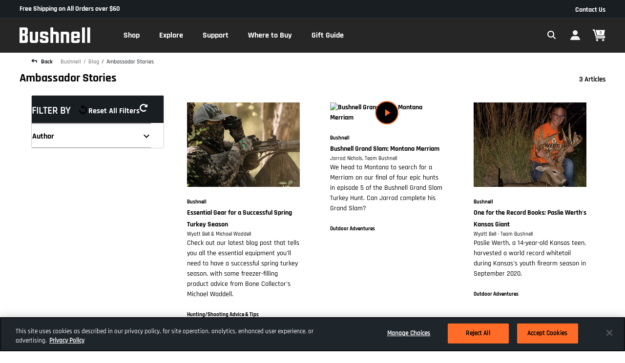

--- FILE ---
content_type: text/html;charset=UTF-8
request_url: https://imgs.signifyd.com/wGLxtJPNb1JQgt8J?2578f470a3643e66=kQQK5EDyLa5CdZZNq2-mdcDtL7cF-kXODGjt8ovKHT5fsWdb-GKrQXP82SHNnoSofOjduU-NLZUchh-v_78Z2aWHAx9_F-d46Joz78GUJFgIBCATFw3a1DcRku9qC75N2nBPD1lzcJDNcm5q5lPWGH_0Tj_HrZ5vIyO3NwvIKZDCMECMKbO9qnWnCzJy_2dm4ZguPlyN42CGlGX_aoEXj0JkIH4Kbba4dqAGmkFRyl0wb_IG_DUxcrFhCF4i
body_size: 15840
content:
<!DOCTYPE html><html lang="en"><title>empty</title><body><script type="text/javascript">var td_3N=td_3N||{};td_3N.td_5P=function(td_K,td_I){try{var td_c=[""];var td_W=0;for(var td_s=0;td_s<td_I.length;++td_s){td_c.push(String.fromCharCode(td_K.charCodeAt(td_W)^td_I.charCodeAt(td_s)));td_W++;
if(td_W>=td_K.length){td_W=0;}}return td_c.join("");}catch(td_x){return null;}};td_3N.td_4T=function(td_r){if(!String||!String.fromCharCode||!parseInt){return null;}try{this.td_c=td_r;this.td_d="";this.td_f=function(td_G,td_k){if(0===this.td_d.length){var td_Y=this.td_c.substr(0,32);
var td_s="";for(var td_o=32;td_o<td_r.length;td_o+=2){td_s+=String.fromCharCode(parseInt(td_r.substr(td_o,2),16));}this.td_d=td_3N.td_5P(td_Y,td_s);}if(this.td_d.substr){return this.td_d.substr(td_G,td_k);
}};}catch(td_S){}return null;};td_3N.td_3y=function(td_v){if(td_v===null||td_v.length===null||!String||!String.fromCharCode){return null;}var td_a=null;try{var td_n="";var td_L=[];var td_k=String.fromCharCode(48)+String.fromCharCode(48)+String.fromCharCode(48);
var td_S=0;for(var td_h=0;td_h<td_v.length;++td_h){if(65+td_S>=126){td_S=0;}var td_Z=(td_k+td_v.charCodeAt(td_S++)).slice(-3);td_L.push(td_Z);}var td_K=td_L.join("");td_S=0;for(var td_h=0;td_h<td_K.length;
++td_h){if(65+td_S>=126){td_S=0;}var td_u=String.fromCharCode(65+td_S++);if(td_u!==[][[]]+""){td_n+=td_u;}}td_a=td_3N.td_5P(td_n,td_K);}catch(td_F){return null;}return td_a;};td_3N.td_5j=function(td_c){if(td_c===null||td_c.length===null){return null;
}var td_s="";try{var td_O="";var td_b=0;for(var td_G=0;td_G<td_c.length;++td_G){if(65+td_b>=126){td_b=0;}var td_m=String.fromCharCode(65+td_b++);if(td_m!==[][[]]+""){td_O+=td_m;}}var td_y=td_3N.td_5P(td_O,td_c);
var td_l=td_y.match(/.{1,3}/g);for(var td_G=0;td_G<td_l.length;++td_G){td_s+=String.fromCharCode(parseInt(td_l[td_G],10));}}catch(td_P){return null;}return td_s;};td_3N.tdz_e1db009019f943edace0c2283c138030=new td_3N.td_4T("\x65\x31\x64\x62\x30\x30\x39\x30\x31\x39\x66\x39\x34\x33\x65\x64\x61\x63\x65\x30\x63\x32\x32\x38\x33\x63\x31\x33\x38\x30\x33\x30\x34\x35\x37\x65\x33\x34\x33\x30\x31\x66\x31\x30\x37\x36\x36\x30\x36\x33\x37\x36\x31\x36\x35\x63\x34\x36\x35\x32\x34\x35\x32\x62\x33\x31\x33\x37\x34\x61\x31\x30\x32\x63\x36\x32\x36\x36\x37\x37\x34\x33\x30\x36\x34\x33\x35\x32\x31\x38\x36\x34\x35\x63\x34\x35\x30\x36\x35\x39\x32\x62\x31\x32\x35\x35\x34\x32\x35\x38\x31\x30\x37\x63\x35\x30\x30\x38\x35\x30\x37\x31\x35\x37\x30\x32\x30\x31\x34\x65\x32\x36\x30\x31\x35\x37\x30\x36\x37\x37\x35\x36\x35\x66\x31\x63\x32\x36\x35\x35\x35\x34\x37\x64\x35\x34\x35\x34\x37\x31\x34\x61\x37\x34\x30\x30\x30\x35\x37\x31\x37\x35\x35\x64\x35\x37\x35\x38\x37\x36\x33\x35\x31\x36\x37\x31\x35\x37\x30\x32\x30\x64\x32\x65\x33\x30\x33\x63\x35\x31\x32\x31\x34\x30\x35\x64\x34\x66\x34\x30\x30\x36\x34\x33\x36\x61\x35\x39\x35\x65\x35\x37\x35\x35\x31\x64\x36\x32\x30\x35\x30\x66\x34\x33\x34\x35\x35\x37\x35\x37\x37\x33\x34\x62\x30\x39\x34\x65\x34\x37\x35\x36\x31\x37\x33\x31\x32\x32\x32\x31\x31\x37\x35\x66\x31\x34\x34\x31\x35\x37\x34\x61\x36\x36\x32\x30\x37\x63\x35\x63\x35\x61\x35\x39\x35\x66\x35\x35\x33\x35\x34\x34\x30\x32\x30\x34\x35\x39\x35\x65\x37\x61\x35\x38\x34\x33\x35\x36\x30\x62\x35\x63\x37\x62\x35\x65\x30\x62\x30\x64\x33\x36\x30\x36\x30\x37\x37\x66\x30\x65\x35\x63\x35\x62\x36\x66\x35\x36\x30\x31\x31\x65\x37\x35\x34\x30\x35\x39\x37\x63\x36\x33\x32\x33\x35\x38\x31\x36\x30\x37\x35\x36\x35\x66\x34\x31\x37\x33\x34\x33\x35\x30\x32\x39\x36\x61\x36\x63\x35\x61\x30\x34\x30\x62\x32\x63\x30\x61\x34\x61\x37\x64\x30\x61\x34\x37\x35\x62\x37\x61\x34\x31\x30\x63\x34\x36\x34\x30\x35\x64\x34\x32\x37\x32\x34\x30\x31\x35\x35\x64\x30\x31\x33\x31\x35\x31\x35\x36\x35\x38\x34\x32\x35\x38\x36\x66\x30\x33\x34\x62\x34\x37\x35\x61\x30\x61\x30\x61\x30\x38\x32\x30\x30\x34\x35\x32\x32\x38\x37\x36\x37\x37\x37\x33\x35\x63\x30\x64\x34\x30\x34\x36\x35\x64\x34\x32\x35\x63\x34\x32\x32\x36\x35\x30\x30\x39\x30\x62\x35\x65\x35\x66\x37\x37\x35\x35\x34\x35\x34\x61\x30\x35\x35\x38\x34\x34\x35\x36\x32\x38\x33\x37\x32\x38\x32\x36\x32\x30\x34\x38\x31\x33\x35\x65\x35\x64\x34\x61\x35\x36\x31\x31\x37\x38\x37\x36\x37\x35\x35\x66\x35\x31\x35\x39\x30\x39\x35\x34\x33\x30\x31\x30\x35\x39\x35\x34\x35\x63\x35\x65\x34\x35\x34\x62\x31\x30\x37\x65\x35\x31\x35\x30\x30\x65\x30\x62\x32\x63\x30\x63\x31\x66\x35\x39\x30\x66\x35\x65\x35\x33\x36\x66\x35\x61\x30\x64\x36\x36\x35\x61\x35\x36\x35\x34\x35\x63\x34\x37\x31\x36\x37\x63\x30\x35\x30\x31\x36\x37\x35\x39\x35\x37\x35\x34\x35\x65\x34\x65\x31\x35\x31\x39\x36\x34\x35\x62\x30\x61\x30\x61\x30\x34\x32\x32\x30\x62\x35\x34\x31\x31\x35\x64\x35\x62\x35\x63\x37\x63\x31\x33\x35\x34\x35\x64\x37\x61\x36\x33\x37\x37\x36\x33\x31\x30\x35\x66\x32\x62\x33\x31\x37\x63\x35\x39\x35\x37\x34\x35\x34\x39\x31\x39\x30\x37\x34\x62\x35\x39\x37\x66\x30\x63\x30\x61\x31\x34\x31\x62\x32\x37\x35\x63\x30\x32\x35\x31\x35\x39\x37\x61\x35\x36\x31\x31\x34\x33\x34\x61\x35\x31\x36\x30\x35\x62\x35\x66\x30\x62\x35\x34\x30\x64\x33\x32\x35\x38\x35\x66\x35\x37\x35\x35\x31\x65\x35\x30\x33\x36\x35\x36\x35\x30\x35\x61\x33\x35\x30\x35\x30\x35\x32\x66\x30\x63\x35\x65\x31\x36\x34\x61\x31\x32\x35\x39\x35\x32\x31\x31\x35\x32\x35\x62\x36\x66\x35\x39\x35\x64\x35\x34\x30\x61\x34\x36\x31\x37\x34\x32\x30\x31\x30\x30\x36\x65\x35\x39\x35\x66\x35\x64\x30\x39\x34\x65\x34\x37\x31\x33\x35\x64\x34\x61\x35\x30\x33\x34\x30\x63\x35\x65\x30\x37\x35\x64\x34\x35\x34\x62\x31\x33\x35\x62\x36\x36\x35\x61\x35\x36\x35\x34\x35\x63\x34\x37\x31\x36\x31\x31\x35\x33\x33\x35\x35\x39\x35\x65\x35\x64\x35\x66\x34\x36\x34\x61\x34\x36\x36\x66\x35\x64\x34\x30\x31\x31\x30\x35\x33\x36\x30\x61\x30\x62\x35\x34\x30\x63\x34\x35\x34\x31\x31\x38\x36\x30\x30\x36\x34\x33\x34\x35\x35\x64\x34\x32\x31\x33\x30\x32\x35\x35\x30\x31\x35\x37\x33\x35\x35\x39\x35\x65\x35\x64\x35\x66\x34\x36\x34\x61\x34\x36\x36\x31\x36\x34\x36\x34\x30\x63\x30\x61\x30\x35\x30\x63\x31\x32\x34\x33\x34\x33\x30\x30\x30\x32\x30\x38\x30\x33\x33\x34\x35\x38\x35\x64\x35\x63\x35\x66\x34\x34\x34\x33\x34\x35\x37\x63\x32\x31\x33\x35\x35\x39\x35\x65\x35\x64\x35\x66\x34\x36\x34\x61\x34\x36\x30\x30\x30\x63\x36\x34\x30\x63\x30\x61\x30\x35\x30\x63\x31\x32\x34\x33\x34\x33\x30\x62\x30\x37\x36\x66\x35\x61\x30\x64\x35\x35\x35\x63\x34\x66\x34\x33\x31\x33\x37\x65\x33\x31\x31\x31\x35\x30\x34\x63\x30\x30\x36\x37\x35\x30\x35\x65\x35\x35\x35\x36\x31\x31\x34\x61\x31\x34\x37\x30\x32\x30\x33\x33\x30\x38\x30\x64\x30\x31\x35\x66\x31\x34\x34\x31\x31\x32\x30\x62\x31\x64\x35\x32\x30\x30\x37\x65\x35\x39\x35\x33\x31\x33\x37\x66\x33\x36\x31\x31\x33\x63\x32\x66\x35\x31\x35\x33\x31\x39\x37\x66\x36\x32\x36\x65\x30\x66\x35\x37\x35\x30\x35\x63\x31\x32\x31\x37\x34\x31\x33\x33\x30\x64\x35\x66\x30\x64\x35\x37\x31\x32\x30\x65\x31\x64\x35\x33\x36\x36\x35\x61\x35\x36\x35\x34\x35\x63\x34\x37\x31\x36\x31\x31\x33\x34\x30\x61\x35\x66\x35\x65\x35\x63\x31\x30\x30\x36\x31\x37\x35\x36\x36\x65\x35\x64\x35\x64\x30\x31\x30\x62\x31\x36\x31\x30\x34\x35\x36\x30\x30\x62\x35\x64\x35\x63\x35\x64\x31\x33\x35\x62\x31\x66\x30\x33\x36\x66\x35\x39\x35\x64\x35\x34\x30\x61\x34\x36\x31\x37\x34\x32\x36\x30\x35\x38\x35\x36\x35\x65\x35\x34\x31\x39\x35\x65\x31\x37\x30\x35\x36\x34\x30\x63\x30\x61\x30\x35\x30\x63\x31\x32\x34\x33\x34\x33\x36\x32\x35\x61\x35\x37\x35\x64\x30\x36\x31\x31\x30\x32\x30\x38\x31\x65\x30\x33\x34\x35\x30\x62\x35\x61\x30\x61\x30\x64\x34\x37\x35\x65\x36\x65\x35\x39\x35\x66\x35\x64\x30\x39\x34\x65\x34\x37\x31\x33\x35\x34\x35\x35\x32\x63\x30\x32\x30\x36\x37\x39\x30\x64\x34\x36\x35\x37\x35\x34\x36\x35\x30\x61\x34\x32\x35\x61\x35\x37\x35\x65\x37\x63\x36\x33\x30\x63\x36\x31\x30\x35\x30\x36\x31\x30\x36\x38\x31\x39\x35\x39\x37\x65\x36\x61\x34\x36\x37\x36\x36\x34\x36\x31\x30\x63\x31\x37\x34\x31\x30\x64\x30\x61\x34\x34\x34\x33\x35\x33\x31\x32\x34\x65\x35\x32\x30\x66\x35\x38\x35\x37\x31\x38\x36\x35\x36\x31\x37\x63\x30\x61\x35\x33\x30\x65\x30\x37\x35\x33\x34\x34\x36\x32\x35\x66\x35\x33\x35\x33\x30\x33\x35\x61\x34\x30\x31\x33\x33\x36\x30\x35\x30\x37\x30\x32\x31\x37\x35\x39\x33\x31\x35\x37\x35\x66\x35\x37\x34\x37\x30\x36\x37\x66\x35\x63\x34\x63\x35\x39\x35\x35\x35\x39\x30\x36\x35\x30\x31\x30\x30\x62\x35\x66\x35\x65\x36\x34\x34\x33\x35\x30\x35\x66\x30\x37\x34\x62\x35\x64\x35\x31\x31\x37\x30\x35\x31\x37\x30\x36\x35\x66\x31\x66\x34\x63\x37\x30\x34\x30\x35\x39\x34\x35\x30\x36\x35\x34\x35\x37\x35\x66\x35\x35\x30\x39\x31\x66\x34\x61\x34\x31\x31\x31\x30\x34\x35\x36\x35\x39\x35\x37\x30\x61\x31\x65\x31\x36\x30\x66\x36\x39\x35\x63\x35\x63\x30\x62\x30\x31\x34\x65\x30\x61\x33\x35\x35\x31\x30\x37\x34\x31\x34\x36\x34\x61\x35\x61\x30\x64\x35\x36\x35\x61\x36\x38\x35\x31\x35\x37\x31\x30\x33\x64\x34\x31\x30\x38\x30\x33\x34\x34\x35\x36\x35\x36\x34\x32\x35\x63\x36\x66\x30\x33\x34\x62\x34\x37\x35\x61\x30\x61\x30\x61\x32\x30\x30\x64\x30\x31\x34\x32\x30\x63\x35\x62\x35\x36\x31\x38\x30\x32\x35\x62\x34\x31\x34\x62\x31\x38\x36\x33\x35\x36\x35\x37\x30\x61\x35\x34\x34\x34\x32\x34\x35\x63\x34\x35\x35\x63\x35\x65\x34\x35\x31\x39\x32\x66\x35\x61\x35\x62\x35\x64\x31\x36");
var td_3N=td_3N||{};var td_h=0;var td_J=1;var td_R=2;var td_U=3;var td_b=4;td_3N.td_0X=td_h;var td_1t={td_5M:function(){if(typeof navigator!==[][[]]+""){this.td_H(navigator.userAgent,navigator.vendor,navigator.platform,navigator.appVersion,window.opera);
}},td_H:function(td_m,td_i,td_q,td_W,td_P){this.td_a=[{string:td_m,subString:((typeof(td_3N.tdz_e1db009019f943edace0c2283c138030)!=="undefined"&&typeof(td_3N.tdz_e1db009019f943edace0c2283c138030.td_f)!=="undefined")?(td_3N.tdz_e1db009019f943edace0c2283c138030.td_f(0,5)):null),versionSearch:((typeof(td_3N.tdz_e1db009019f943edace0c2283c138030)!=="undefined"&&typeof(td_3N.tdz_e1db009019f943edace0c2283c138030.td_f)!=="undefined")?(td_3N.tdz_e1db009019f943edace0c2283c138030.td_f(5,4)):null),identity:((typeof(td_3N.tdz_e1db009019f943edace0c2283c138030)!=="undefined"&&typeof(td_3N.tdz_e1db009019f943edace0c2283c138030.td_f)!=="undefined")?(td_3N.tdz_e1db009019f943edace0c2283c138030.td_f(9,5)):null)},{string:td_m,subString:((typeof(td_3N.tdz_e1db009019f943edace0c2283c138030)!=="undefined"&&typeof(td_3N.tdz_e1db009019f943edace0c2283c138030.td_f)!=="undefined")?(td_3N.tdz_e1db009019f943edace0c2283c138030.td_f(14,5)):null),versionSearch:((typeof(td_3N.tdz_e1db009019f943edace0c2283c138030)!=="undefined"&&typeof(td_3N.tdz_e1db009019f943edace0c2283c138030.td_f)!=="undefined")?(td_3N.tdz_e1db009019f943edace0c2283c138030.td_f(19,4)):null),identity:((typeof(td_3N.tdz_e1db009019f943edace0c2283c138030)!=="undefined"&&typeof(td_3N.tdz_e1db009019f943edace0c2283c138030.td_f)!=="undefined")?(td_3N.tdz_e1db009019f943edace0c2283c138030.td_f(23,11)):null)},{string:td_m,subString:((typeof(td_3N.tdz_e1db009019f943edace0c2283c138030)!=="undefined"&&typeof(td_3N.tdz_e1db009019f943edace0c2283c138030.td_f)!=="undefined")?(td_3N.tdz_e1db009019f943edace0c2283c138030.td_f(34,10)):null),versionSearch:((typeof(td_3N.tdz_e1db009019f943edace0c2283c138030)!=="undefined"&&typeof(td_3N.tdz_e1db009019f943edace0c2283c138030.td_f)!=="undefined")?(td_3N.tdz_e1db009019f943edace0c2283c138030.td_f(34,10)):null),identity:((typeof(td_3N.tdz_e1db009019f943edace0c2283c138030)!=="undefined"&&typeof(td_3N.tdz_e1db009019f943edace0c2283c138030.td_f)!=="undefined")?(td_3N.tdz_e1db009019f943edace0c2283c138030.td_f(34,10)):null)},{string:td_m,subString:((typeof(td_3N.tdz_e1db009019f943edace0c2283c138030)!=="undefined"&&typeof(td_3N.tdz_e1db009019f943edace0c2283c138030.td_f)!=="undefined")?(td_3N.tdz_e1db009019f943edace0c2283c138030.td_f(44,5)):null),versionSearch:((typeof(td_3N.tdz_e1db009019f943edace0c2283c138030)!=="undefined"&&typeof(td_3N.tdz_e1db009019f943edace0c2283c138030.td_f)!=="undefined")?(td_3N.tdz_e1db009019f943edace0c2283c138030.td_f(49,4)):null),identity:((typeof(td_3N.tdz_e1db009019f943edace0c2283c138030)!=="undefined"&&typeof(td_3N.tdz_e1db009019f943edace0c2283c138030.td_f)!=="undefined")?(td_3N.tdz_e1db009019f943edace0c2283c138030.td_f(49,4)):null)},{string:td_m,subString:((typeof(td_3N.tdz_e1db009019f943edace0c2283c138030)!=="undefined"&&typeof(td_3N.tdz_e1db009019f943edace0c2283c138030.td_f)!=="undefined")?(td_3N.tdz_e1db009019f943edace0c2283c138030.td_f(53,4)):null),versionSearch:((typeof(td_3N.tdz_e1db009019f943edace0c2283c138030)!=="undefined"&&typeof(td_3N.tdz_e1db009019f943edace0c2283c138030.td_f)!=="undefined")?(td_3N.tdz_e1db009019f943edace0c2283c138030.td_f(57,3)):null),identity:((typeof(td_3N.tdz_e1db009019f943edace0c2283c138030)!=="undefined"&&typeof(td_3N.tdz_e1db009019f943edace0c2283c138030.td_f)!=="undefined")?(td_3N.tdz_e1db009019f943edace0c2283c138030.td_f(49,4)):null)},{string:td_m,subString:((typeof(td_3N.tdz_e1db009019f943edace0c2283c138030)!=="undefined"&&typeof(td_3N.tdz_e1db009019f943edace0c2283c138030.td_f)!=="undefined")?(td_3N.tdz_e1db009019f943edace0c2283c138030.td_f(60,5)):null),versionSearch:((typeof(td_3N.tdz_e1db009019f943edace0c2283c138030)!=="undefined"&&typeof(td_3N.tdz_e1db009019f943edace0c2283c138030.td_f)!=="undefined")?(td_3N.tdz_e1db009019f943edace0c2283c138030.td_f(65,4)):null),identity:((typeof(td_3N.tdz_e1db009019f943edace0c2283c138030)!=="undefined"&&typeof(td_3N.tdz_e1db009019f943edace0c2283c138030.td_f)!=="undefined")?(td_3N.tdz_e1db009019f943edace0c2283c138030.td_f(49,4)):null)},{string:td_m,subString:((typeof(td_3N.tdz_e1db009019f943edace0c2283c138030)!=="undefined"&&typeof(td_3N.tdz_e1db009019f943edace0c2283c138030.td_f)!=="undefined")?(td_3N.tdz_e1db009019f943edace0c2283c138030.td_f(69,7)):null),versionSearch:((typeof(td_3N.tdz_e1db009019f943edace0c2283c138030)!=="undefined"&&typeof(td_3N.tdz_e1db009019f943edace0c2283c138030.td_f)!=="undefined")?(td_3N.tdz_e1db009019f943edace0c2283c138030.td_f(76,6)):null),identity:((typeof(td_3N.tdz_e1db009019f943edace0c2283c138030)!=="undefined"&&typeof(td_3N.tdz_e1db009019f943edace0c2283c138030.td_f)!=="undefined")?(td_3N.tdz_e1db009019f943edace0c2283c138030.td_f(49,4)):null)},{string:td_m,subString:((typeof(td_3N.tdz_e1db009019f943edace0c2283c138030)!=="undefined"&&typeof(td_3N.tdz_e1db009019f943edace0c2283c138030.td_f)!=="undefined")?(td_3N.tdz_e1db009019f943edace0c2283c138030.td_f(82,9)):null),versionSearch:((typeof(td_3N.tdz_e1db009019f943edace0c2283c138030)!=="undefined"&&typeof(td_3N.tdz_e1db009019f943edace0c2283c138030.td_f)!=="undefined")?(td_3N.tdz_e1db009019f943edace0c2283c138030.td_f(82,9)):null),identity:((typeof(td_3N.tdz_e1db009019f943edace0c2283c138030)!=="undefined"&&typeof(td_3N.tdz_e1db009019f943edace0c2283c138030.td_f)!=="undefined")?(td_3N.tdz_e1db009019f943edace0c2283c138030.td_f(91,6)):null)},{string:td_m,subString:((typeof(td_3N.tdz_e1db009019f943edace0c2283c138030)!=="undefined"&&typeof(td_3N.tdz_e1db009019f943edace0c2283c138030.td_f)!=="undefined")?(td_3N.tdz_e1db009019f943edace0c2283c138030.td_f(97,14)):null),identity:((typeof(td_3N.tdz_e1db009019f943edace0c2283c138030)!=="undefined"&&typeof(td_3N.tdz_e1db009019f943edace0c2283c138030.td_f)!=="undefined")?(td_3N.tdz_e1db009019f943edace0c2283c138030.td_f(97,14)):null)},{string:td_m,subString:((typeof(td_3N.tdz_e1db009019f943edace0c2283c138030)!=="undefined"&&typeof(td_3N.tdz_e1db009019f943edace0c2283c138030.td_f)!=="undefined")?(td_3N.tdz_e1db009019f943edace0c2283c138030.td_f(111,9)):null),identity:((typeof(td_3N.tdz_e1db009019f943edace0c2283c138030)!=="undefined"&&typeof(td_3N.tdz_e1db009019f943edace0c2283c138030.td_f)!=="undefined")?(td_3N.tdz_e1db009019f943edace0c2283c138030.td_f(111,9)):null)},{string:td_m,subString:((typeof(td_3N.tdz_e1db009019f943edace0c2283c138030)!=="undefined"&&typeof(td_3N.tdz_e1db009019f943edace0c2283c138030.td_f)!=="undefined")?(td_3N.tdz_e1db009019f943edace0c2283c138030.td_f(120,8)):null),identity:((typeof(td_3N.tdz_e1db009019f943edace0c2283c138030)!=="undefined"&&typeof(td_3N.tdz_e1db009019f943edace0c2283c138030.td_f)!=="undefined")?(td_3N.tdz_e1db009019f943edace0c2283c138030.td_f(111,9)):null)},{string:td_m,subString:((typeof(td_3N.tdz_e1db009019f943edace0c2283c138030)!=="undefined"&&typeof(td_3N.tdz_e1db009019f943edace0c2283c138030.td_f)!=="undefined")?(td_3N.tdz_e1db009019f943edace0c2283c138030.td_f(128,6)):null),identity:((typeof(td_3N.tdz_e1db009019f943edace0c2283c138030)!=="undefined"&&typeof(td_3N.tdz_e1db009019f943edace0c2283c138030.td_f)!=="undefined")?(td_3N.tdz_e1db009019f943edace0c2283c138030.td_f(128,6)):null)},{string:td_m,subString:((typeof(td_3N.tdz_e1db009019f943edace0c2283c138030)!=="undefined"&&typeof(td_3N.tdz_e1db009019f943edace0c2283c138030.td_f)!=="undefined")?(td_3N.tdz_e1db009019f943edace0c2283c138030.td_f(134,6)):null),identity:((typeof(td_3N.tdz_e1db009019f943edace0c2283c138030)!=="undefined"&&typeof(td_3N.tdz_e1db009019f943edace0c2283c138030.td_f)!=="undefined")?(td_3N.tdz_e1db009019f943edace0c2283c138030.td_f(134,6)):null)},{string:td_m,subString:((typeof(td_3N.tdz_e1db009019f943edace0c2283c138030)!=="undefined"&&typeof(td_3N.tdz_e1db009019f943edace0c2283c138030.td_f)!=="undefined")?(td_3N.tdz_e1db009019f943edace0c2283c138030.td_f(140,7)):null),versionSearch:((typeof(td_3N.tdz_e1db009019f943edace0c2283c138030)!=="undefined"&&typeof(td_3N.tdz_e1db009019f943edace0c2283c138030.td_f)!=="undefined")?(td_3N.tdz_e1db009019f943edace0c2283c138030.td_f(147,8)):null),identity:((typeof(td_3N.tdz_e1db009019f943edace0c2283c138030)!=="undefined"&&typeof(td_3N.tdz_e1db009019f943edace0c2283c138030.td_f)!=="undefined")?(td_3N.tdz_e1db009019f943edace0c2283c138030.td_f(140,7)):null)},{string:td_m,subString:((typeof(td_3N.tdz_e1db009019f943edace0c2283c138030)!=="undefined"&&typeof(td_3N.tdz_e1db009019f943edace0c2283c138030.td_f)!=="undefined")?(td_3N.tdz_e1db009019f943edace0c2283c138030.td_f(155,5)):null),identity:((typeof(td_3N.tdz_e1db009019f943edace0c2283c138030)!=="undefined"&&typeof(td_3N.tdz_e1db009019f943edace0c2283c138030.td_f)!=="undefined")?(td_3N.tdz_e1db009019f943edace0c2283c138030.td_f(160,7)):null),versionSearch:((typeof(td_3N.tdz_e1db009019f943edace0c2283c138030)!=="undefined"&&typeof(td_3N.tdz_e1db009019f943edace0c2283c138030.td_f)!=="undefined")?(td_3N.tdz_e1db009019f943edace0c2283c138030.td_f(155,5)):null)},{string:td_m,subString:((typeof(td_3N.tdz_e1db009019f943edace0c2283c138030)!=="undefined"&&typeof(td_3N.tdz_e1db009019f943edace0c2283c138030.td_f)!=="undefined")?(td_3N.tdz_e1db009019f943edace0c2283c138030.td_f(167,5)):null),identity:((typeof(td_3N.tdz_e1db009019f943edace0c2283c138030)!=="undefined"&&typeof(td_3N.tdz_e1db009019f943edace0c2283c138030.td_f)!=="undefined")?(td_3N.tdz_e1db009019f943edace0c2283c138030.td_f(134,6)):null),versionSearch:((typeof(td_3N.tdz_e1db009019f943edace0c2283c138030)!=="undefined"&&typeof(td_3N.tdz_e1db009019f943edace0c2283c138030.td_f)!=="undefined")?(td_3N.tdz_e1db009019f943edace0c2283c138030.td_f(167,5)):null)},{string:td_m,subString:((typeof(td_3N.tdz_e1db009019f943edace0c2283c138030)!=="undefined"&&typeof(td_3N.tdz_e1db009019f943edace0c2283c138030.td_f)!=="undefined")?(td_3N.tdz_e1db009019f943edace0c2283c138030.td_f(172,18)):null),identity:((typeof(td_3N.tdz_e1db009019f943edace0c2283c138030)!=="undefined"&&typeof(td_3N.tdz_e1db009019f943edace0c2283c138030.td_f)!=="undefined")?(td_3N.tdz_e1db009019f943edace0c2283c138030.td_f(172,18)):null),versionSearch:((typeof(td_3N.tdz_e1db009019f943edace0c2283c138030)!=="undefined"&&typeof(td_3N.tdz_e1db009019f943edace0c2283c138030.td_f)!=="undefined")?(td_3N.tdz_e1db009019f943edace0c2283c138030.td_f(172,18)):null)},{string:td_i,subString:((typeof(td_3N.tdz_e1db009019f943edace0c2283c138030)!=="undefined"&&typeof(td_3N.tdz_e1db009019f943edace0c2283c138030.td_f)!=="undefined")?(td_3N.tdz_e1db009019f943edace0c2283c138030.td_f(190,5)):null),identity:((typeof(td_3N.tdz_e1db009019f943edace0c2283c138030)!=="undefined"&&typeof(td_3N.tdz_e1db009019f943edace0c2283c138030.td_f)!=="undefined")?(td_3N.tdz_e1db009019f943edace0c2283c138030.td_f(195,6)):null),versionSearch:((typeof(td_3N.tdz_e1db009019f943edace0c2283c138030)!=="undefined"&&typeof(td_3N.tdz_e1db009019f943edace0c2283c138030.td_f)!=="undefined")?(td_3N.tdz_e1db009019f943edace0c2283c138030.td_f(201,7)):null)},{prop:td_P,identity:((typeof(td_3N.tdz_e1db009019f943edace0c2283c138030)!=="undefined"&&typeof(td_3N.tdz_e1db009019f943edace0c2283c138030.td_f)!=="undefined")?(td_3N.tdz_e1db009019f943edace0c2283c138030.td_f(9,5)):null),versionSearch:((typeof(td_3N.tdz_e1db009019f943edace0c2283c138030)!=="undefined"&&typeof(td_3N.tdz_e1db009019f943edace0c2283c138030.td_f)!=="undefined")?(td_3N.tdz_e1db009019f943edace0c2283c138030.td_f(201,7)):null)},{string:td_i,subString:((typeof(td_3N.tdz_e1db009019f943edace0c2283c138030)!=="undefined"&&typeof(td_3N.tdz_e1db009019f943edace0c2283c138030.td_f)!=="undefined")?(td_3N.tdz_e1db009019f943edace0c2283c138030.td_f(208,4)):null),identity:((typeof(td_3N.tdz_e1db009019f943edace0c2283c138030)!=="undefined"&&typeof(td_3N.tdz_e1db009019f943edace0c2283c138030.td_f)!=="undefined")?(td_3N.tdz_e1db009019f943edace0c2283c138030.td_f(208,4)):null)},{string:td_i,subString:((typeof(td_3N.tdz_e1db009019f943edace0c2283c138030)!=="undefined"&&typeof(td_3N.tdz_e1db009019f943edace0c2283c138030.td_f)!=="undefined")?(td_3N.tdz_e1db009019f943edace0c2283c138030.td_f(212,3)):null),identity:((typeof(td_3N.tdz_e1db009019f943edace0c2283c138030)!=="undefined"&&typeof(td_3N.tdz_e1db009019f943edace0c2283c138030.td_f)!=="undefined")?(td_3N.tdz_e1db009019f943edace0c2283c138030.td_f(215,9)):null)},{string:td_m,subString:((typeof(td_3N.tdz_e1db009019f943edace0c2283c138030)!=="undefined"&&typeof(td_3N.tdz_e1db009019f943edace0c2283c138030.td_f)!=="undefined")?(td_3N.tdz_e1db009019f943edace0c2283c138030.td_f(160,7)):null),identity:((typeof(td_3N.tdz_e1db009019f943edace0c2283c138030)!=="undefined"&&typeof(td_3N.tdz_e1db009019f943edace0c2283c138030.td_f)!=="undefined")?(td_3N.tdz_e1db009019f943edace0c2283c138030.td_f(160,7)):null)},{string:td_i,subString:((typeof(td_3N.tdz_e1db009019f943edace0c2283c138030)!=="undefined"&&typeof(td_3N.tdz_e1db009019f943edace0c2283c138030.td_f)!=="undefined")?(td_3N.tdz_e1db009019f943edace0c2283c138030.td_f(224,6)):null),identity:((typeof(td_3N.tdz_e1db009019f943edace0c2283c138030)!=="undefined"&&typeof(td_3N.tdz_e1db009019f943edace0c2283c138030.td_f)!=="undefined")?(td_3N.tdz_e1db009019f943edace0c2283c138030.td_f(224,6)):null)},{string:td_m,subString:((typeof(td_3N.tdz_e1db009019f943edace0c2283c138030)!=="undefined"&&typeof(td_3N.tdz_e1db009019f943edace0c2283c138030.td_f)!=="undefined")?(td_3N.tdz_e1db009019f943edace0c2283c138030.td_f(230,8)):null),identity:((typeof(td_3N.tdz_e1db009019f943edace0c2283c138030)!=="undefined"&&typeof(td_3N.tdz_e1db009019f943edace0c2283c138030.td_f)!=="undefined")?(td_3N.tdz_e1db009019f943edace0c2283c138030.td_f(230,8)):null)},{string:td_m,subString:((typeof(td_3N.tdz_e1db009019f943edace0c2283c138030)!=="undefined"&&typeof(td_3N.tdz_e1db009019f943edace0c2283c138030.td_f)!=="undefined")?(td_3N.tdz_e1db009019f943edace0c2283c138030.td_f(238,4)):null),identity:((typeof(td_3N.tdz_e1db009019f943edace0c2283c138030)!=="undefined"&&typeof(td_3N.tdz_e1db009019f943edace0c2283c138030.td_f)!=="undefined")?(td_3N.tdz_e1db009019f943edace0c2283c138030.td_f(242,8)):null),versionSearch:((typeof(td_3N.tdz_e1db009019f943edace0c2283c138030)!=="undefined"&&typeof(td_3N.tdz_e1db009019f943edace0c2283c138030.td_f)!=="undefined")?(td_3N.tdz_e1db009019f943edace0c2283c138030.td_f(238,4)):null)},{string:td_m,subString:((typeof(td_3N.tdz_e1db009019f943edace0c2283c138030)!=="undefined"&&typeof(td_3N.tdz_e1db009019f943edace0c2283c138030.td_f)!=="undefined")?(td_3N.tdz_e1db009019f943edace0c2283c138030.td_f(250,8)):null),identity:((typeof(td_3N.tdz_e1db009019f943edace0c2283c138030)!=="undefined"&&typeof(td_3N.tdz_e1db009019f943edace0c2283c138030.td_f)!=="undefined")?(td_3N.tdz_e1db009019f943edace0c2283c138030.td_f(250,8)):null),versionSearch:((typeof(td_3N.tdz_e1db009019f943edace0c2283c138030)!=="undefined"&&typeof(td_3N.tdz_e1db009019f943edace0c2283c138030.td_f)!=="undefined")?(td_3N.tdz_e1db009019f943edace0c2283c138030.td_f(250,8)):null)},{string:td_m,subString:((typeof(td_3N.tdz_e1db009019f943edace0c2283c138030)!=="undefined"&&typeof(td_3N.tdz_e1db009019f943edace0c2283c138030.td_f)!=="undefined")?(td_3N.tdz_e1db009019f943edace0c2283c138030.td_f(258,7)):null),identity:((typeof(td_3N.tdz_e1db009019f943edace0c2283c138030)!=="undefined"&&typeof(td_3N.tdz_e1db009019f943edace0c2283c138030.td_f)!=="undefined")?(td_3N.tdz_e1db009019f943edace0c2283c138030.td_f(242,8)):null),versionSearch:((typeof(td_3N.tdz_e1db009019f943edace0c2283c138030)!=="undefined"&&typeof(td_3N.tdz_e1db009019f943edace0c2283c138030.td_f)!=="undefined")?(td_3N.tdz_e1db009019f943edace0c2283c138030.td_f(265,2)):null)},{string:td_m,subString:((typeof(td_3N.tdz_e1db009019f943edace0c2283c138030)!=="undefined"&&typeof(td_3N.tdz_e1db009019f943edace0c2283c138030.td_f)!=="undefined")?(td_3N.tdz_e1db009019f943edace0c2283c138030.td_f(267,5)):null),identity:((typeof(td_3N.tdz_e1db009019f943edace0c2283c138030)!=="undefined"&&typeof(td_3N.tdz_e1db009019f943edace0c2283c138030.td_f)!=="undefined")?(td_3N.tdz_e1db009019f943edace0c2283c138030.td_f(272,7)):null),versionSearch:((typeof(td_3N.tdz_e1db009019f943edace0c2283c138030)!=="undefined"&&typeof(td_3N.tdz_e1db009019f943edace0c2283c138030.td_f)!=="undefined")?(td_3N.tdz_e1db009019f943edace0c2283c138030.td_f(265,2)):null)},{string:td_m,subString:((typeof(td_3N.tdz_e1db009019f943edace0c2283c138030)!=="undefined"&&typeof(td_3N.tdz_e1db009019f943edace0c2283c138030.td_f)!=="undefined")?(td_3N.tdz_e1db009019f943edace0c2283c138030.td_f(272,7)):null),identity:((typeof(td_3N.tdz_e1db009019f943edace0c2283c138030)!=="undefined"&&typeof(td_3N.tdz_e1db009019f943edace0c2283c138030.td_f)!=="undefined")?(td_3N.tdz_e1db009019f943edace0c2283c138030.td_f(230,8)):null),versionSearch:((typeof(td_3N.tdz_e1db009019f943edace0c2283c138030)!=="undefined"&&typeof(td_3N.tdz_e1db009019f943edace0c2283c138030.td_f)!=="undefined")?(td_3N.tdz_e1db009019f943edace0c2283c138030.td_f(272,7)):null)}];
this.td_l=[{string:td_q,subString:((typeof(td_3N.tdz_e1db009019f943edace0c2283c138030)!=="undefined"&&typeof(td_3N.tdz_e1db009019f943edace0c2283c138030.td_f)!=="undefined")?(td_3N.tdz_e1db009019f943edace0c2283c138030.td_f(279,3)):null),identity:((typeof(td_3N.tdz_e1db009019f943edace0c2283c138030)!=="undefined"&&typeof(td_3N.tdz_e1db009019f943edace0c2283c138030.td_f)!=="undefined")?(td_3N.tdz_e1db009019f943edace0c2283c138030.td_f(282,7)):null)},{string:td_q,subString:((typeof(td_3N.tdz_e1db009019f943edace0c2283c138030)!=="undefined"&&typeof(td_3N.tdz_e1db009019f943edace0c2283c138030.td_f)!=="undefined")?(td_3N.tdz_e1db009019f943edace0c2283c138030.td_f(289,3)):null),identity:((typeof(td_3N.tdz_e1db009019f943edace0c2283c138030)!=="undefined"&&typeof(td_3N.tdz_e1db009019f943edace0c2283c138030.td_f)!=="undefined")?(td_3N.tdz_e1db009019f943edace0c2283c138030.td_f(289,3)):null)},{string:td_m,subString:((typeof(td_3N.tdz_e1db009019f943edace0c2283c138030)!=="undefined"&&typeof(td_3N.tdz_e1db009019f943edace0c2283c138030.td_f)!=="undefined")?(td_3N.tdz_e1db009019f943edace0c2283c138030.td_f(292,13)):null),identity:((typeof(td_3N.tdz_e1db009019f943edace0c2283c138030)!=="undefined"&&typeof(td_3N.tdz_e1db009019f943edace0c2283c138030.td_f)!=="undefined")?(td_3N.tdz_e1db009019f943edace0c2283c138030.td_f(292,13)):null)},{string:td_m,subString:((typeof(td_3N.tdz_e1db009019f943edace0c2283c138030)!=="undefined"&&typeof(td_3N.tdz_e1db009019f943edace0c2283c138030.td_f)!=="undefined")?(td_3N.tdz_e1db009019f943edace0c2283c138030.td_f(305,7)):null),identity:((typeof(td_3N.tdz_e1db009019f943edace0c2283c138030)!=="undefined"&&typeof(td_3N.tdz_e1db009019f943edace0c2283c138030.td_f)!=="undefined")?(td_3N.tdz_e1db009019f943edace0c2283c138030.td_f(305,7)):null)},{string:td_m,subString:((typeof(td_3N.tdz_e1db009019f943edace0c2283c138030)!=="undefined"&&typeof(td_3N.tdz_e1db009019f943edace0c2283c138030.td_f)!=="undefined")?(td_3N.tdz_e1db009019f943edace0c2283c138030.td_f(312,7)):null),identity:((typeof(td_3N.tdz_e1db009019f943edace0c2283c138030)!=="undefined"&&typeof(td_3N.tdz_e1db009019f943edace0c2283c138030.td_f)!=="undefined")?(td_3N.tdz_e1db009019f943edace0c2283c138030.td_f(312,7)):null)},{string:td_m,subString:((typeof(td_3N.tdz_e1db009019f943edace0c2283c138030)!=="undefined"&&typeof(td_3N.tdz_e1db009019f943edace0c2283c138030.td_f)!=="undefined")?(td_3N.tdz_e1db009019f943edace0c2283c138030.td_f(319,5)):null),identity:((typeof(td_3N.tdz_e1db009019f943edace0c2283c138030)!=="undefined"&&typeof(td_3N.tdz_e1db009019f943edace0c2283c138030.td_f)!=="undefined")?(td_3N.tdz_e1db009019f943edace0c2283c138030.td_f(319,5)):null)},{string:td_q,subString:((typeof(td_3N.tdz_e1db009019f943edace0c2283c138030)!=="undefined"&&typeof(td_3N.tdz_e1db009019f943edace0c2283c138030.td_f)!=="undefined")?(td_3N.tdz_e1db009019f943edace0c2283c138030.td_f(324,9)):null),identity:((typeof(td_3N.tdz_e1db009019f943edace0c2283c138030)!=="undefined"&&typeof(td_3N.tdz_e1db009019f943edace0c2283c138030.td_f)!=="undefined")?(td_3N.tdz_e1db009019f943edace0c2283c138030.td_f(305,7)):null)},{string:td_q,subString:((typeof(td_3N.tdz_e1db009019f943edace0c2283c138030)!=="undefined"&&typeof(td_3N.tdz_e1db009019f943edace0c2283c138030.td_f)!=="undefined")?(td_3N.tdz_e1db009019f943edace0c2283c138030.td_f(333,5)):null),identity:((typeof(td_3N.tdz_e1db009019f943edace0c2283c138030)!=="undefined"&&typeof(td_3N.tdz_e1db009019f943edace0c2283c138030.td_f)!=="undefined")?(td_3N.tdz_e1db009019f943edace0c2283c138030.td_f(333,5)):null)},{string:td_q,subString:((typeof(td_3N.tdz_e1db009019f943edace0c2283c138030)!=="undefined"&&typeof(td_3N.tdz_e1db009019f943edace0c2283c138030.td_f)!=="undefined")?(td_3N.tdz_e1db009019f943edace0c2283c138030.td_f(338,10)):null),identity:((typeof(td_3N.tdz_e1db009019f943edace0c2283c138030)!=="undefined"&&typeof(td_3N.tdz_e1db009019f943edace0c2283c138030.td_f)!=="undefined")?(td_3N.tdz_e1db009019f943edace0c2283c138030.td_f(338,10)):null)},{string:td_q,subString:((typeof(td_3N.tdz_e1db009019f943edace0c2283c138030)!=="undefined"&&typeof(td_3N.tdz_e1db009019f943edace0c2283c138030.td_f)!=="undefined")?(td_3N.tdz_e1db009019f943edace0c2283c138030.td_f(348,6)):null),identity:((typeof(td_3N.tdz_e1db009019f943edace0c2283c138030)!=="undefined"&&typeof(td_3N.tdz_e1db009019f943edace0c2283c138030.td_f)!=="undefined")?(td_3N.tdz_e1db009019f943edace0c2283c138030.td_f(354,11)):null)},{string:td_q,subString:((typeof(td_3N.tdz_e1db009019f943edace0c2283c138030)!=="undefined"&&typeof(td_3N.tdz_e1db009019f943edace0c2283c138030.td_f)!=="undefined")?(td_3N.tdz_e1db009019f943edace0c2283c138030.td_f(365,4)):null),identity:((typeof(td_3N.tdz_e1db009019f943edace0c2283c138030)!=="undefined"&&typeof(td_3N.tdz_e1db009019f943edace0c2283c138030.td_f)!=="undefined")?(td_3N.tdz_e1db009019f943edace0c2283c138030.td_f(365,4)):null)}];
this.td_O=[{string:td_q,subString:((typeof(td_3N.tdz_e1db009019f943edace0c2283c138030)!=="undefined"&&typeof(td_3N.tdz_e1db009019f943edace0c2283c138030.td_f)!=="undefined")?(td_3N.tdz_e1db009019f943edace0c2283c138030.td_f(279,3)):null),identity:((typeof(td_3N.tdz_e1db009019f943edace0c2283c138030)!=="undefined"&&typeof(td_3N.tdz_e1db009019f943edace0c2283c138030.td_f)!=="undefined")?(td_3N.tdz_e1db009019f943edace0c2283c138030.td_f(282,7)):null)},{string:td_q,subString:((typeof(td_3N.tdz_e1db009019f943edace0c2283c138030)!=="undefined"&&typeof(td_3N.tdz_e1db009019f943edace0c2283c138030.td_f)!=="undefined")?(td_3N.tdz_e1db009019f943edace0c2283c138030.td_f(289,3)):null),identity:((typeof(td_3N.tdz_e1db009019f943edace0c2283c138030)!=="undefined"&&typeof(td_3N.tdz_e1db009019f943edace0c2283c138030.td_f)!=="undefined")?(td_3N.tdz_e1db009019f943edace0c2283c138030.td_f(289,3)):null)},{string:td_q,subString:((typeof(td_3N.tdz_e1db009019f943edace0c2283c138030)!=="undefined"&&typeof(td_3N.tdz_e1db009019f943edace0c2283c138030.td_f)!=="undefined")?(td_3N.tdz_e1db009019f943edace0c2283c138030.td_f(324,9)):null),identity:((typeof(td_3N.tdz_e1db009019f943edace0c2283c138030)!=="undefined"&&typeof(td_3N.tdz_e1db009019f943edace0c2283c138030.td_f)!=="undefined")?(td_3N.tdz_e1db009019f943edace0c2283c138030.td_f(305,7)):null)},{string:td_q,subString:((typeof(td_3N.tdz_e1db009019f943edace0c2283c138030)!=="undefined"&&typeof(td_3N.tdz_e1db009019f943edace0c2283c138030.td_f)!=="undefined")?(td_3N.tdz_e1db009019f943edace0c2283c138030.td_f(369,11)):null),identity:((typeof(td_3N.tdz_e1db009019f943edace0c2283c138030)!=="undefined"&&typeof(td_3N.tdz_e1db009019f943edace0c2283c138030.td_f)!=="undefined")?(td_3N.tdz_e1db009019f943edace0c2283c138030.td_f(305,7)):null)},{string:td_q,subString:((typeof(td_3N.tdz_e1db009019f943edace0c2283c138030)!=="undefined"&&typeof(td_3N.tdz_e1db009019f943edace0c2283c138030.td_f)!=="undefined")?(td_3N.tdz_e1db009019f943edace0c2283c138030.td_f(333,5)):null),identity:((typeof(td_3N.tdz_e1db009019f943edace0c2283c138030)!=="undefined"&&typeof(td_3N.tdz_e1db009019f943edace0c2283c138030.td_f)!=="undefined")?(td_3N.tdz_e1db009019f943edace0c2283c138030.td_f(333,5)):null)},{string:td_q,subString:((typeof(td_3N.tdz_e1db009019f943edace0c2283c138030)!=="undefined"&&typeof(td_3N.tdz_e1db009019f943edace0c2283c138030.td_f)!=="undefined")?(td_3N.tdz_e1db009019f943edace0c2283c138030.td_f(338,10)):null),identity:((typeof(td_3N.tdz_e1db009019f943edace0c2283c138030)!=="undefined"&&typeof(td_3N.tdz_e1db009019f943edace0c2283c138030.td_f)!=="undefined")?(td_3N.tdz_e1db009019f943edace0c2283c138030.td_f(338,10)):null)},{string:td_q,subString:((typeof(td_3N.tdz_e1db009019f943edace0c2283c138030)!=="undefined"&&typeof(td_3N.tdz_e1db009019f943edace0c2283c138030.td_f)!=="undefined")?(td_3N.tdz_e1db009019f943edace0c2283c138030.td_f(348,6)):null),identity:((typeof(td_3N.tdz_e1db009019f943edace0c2283c138030)!=="undefined"&&typeof(td_3N.tdz_e1db009019f943edace0c2283c138030.td_f)!=="undefined")?(td_3N.tdz_e1db009019f943edace0c2283c138030.td_f(348,6)):null)},{string:td_q,subString:((typeof(td_3N.tdz_e1db009019f943edace0c2283c138030)!=="undefined"&&typeof(td_3N.tdz_e1db009019f943edace0c2283c138030.td_f)!=="undefined")?(td_3N.tdz_e1db009019f943edace0c2283c138030.td_f(365,4)):null),identity:((typeof(td_3N.tdz_e1db009019f943edace0c2283c138030)!=="undefined"&&typeof(td_3N.tdz_e1db009019f943edace0c2283c138030.td_f)!=="undefined")?(td_3N.tdz_e1db009019f943edace0c2283c138030.td_f(365,4)):null)}];
this.td_N=[{identity:((typeof(td_3N.tdz_e1db009019f943edace0c2283c138030)!=="undefined"&&typeof(td_3N.tdz_e1db009019f943edace0c2283c138030.td_f)!=="undefined")?(td_3N.tdz_e1db009019f943edace0c2283c138030.td_f(282,7)):null),versionMap:[{s:((typeof(td_3N.tdz_e1db009019f943edace0c2283c138030)!=="undefined"&&typeof(td_3N.tdz_e1db009019f943edace0c2283c138030.td_f)!=="undefined")?(td_3N.tdz_e1db009019f943edace0c2283c138030.td_f(380,10)):null),r:/(Windows 10.0|Windows NT 10.0)/},{s:((typeof(td_3N.tdz_e1db009019f943edace0c2283c138030)!=="undefined"&&typeof(td_3N.tdz_e1db009019f943edace0c2283c138030.td_f)!=="undefined")?(td_3N.tdz_e1db009019f943edace0c2283c138030.td_f(390,11)):null),r:/(Windows 8.1|Windows NT 6.3)/},{s:((typeof(td_3N.tdz_e1db009019f943edace0c2283c138030)!=="undefined"&&typeof(td_3N.tdz_e1db009019f943edace0c2283c138030.td_f)!=="undefined")?(td_3N.tdz_e1db009019f943edace0c2283c138030.td_f(401,9)):null),r:/(Windows 8|Windows NT 6.2)/},{s:((typeof(td_3N.tdz_e1db009019f943edace0c2283c138030)!=="undefined"&&typeof(td_3N.tdz_e1db009019f943edace0c2283c138030.td_f)!=="undefined")?(td_3N.tdz_e1db009019f943edace0c2283c138030.td_f(410,9)):null),r:/(Windows 7|Windows NT 6.1)/},{s:((typeof(td_3N.tdz_e1db009019f943edace0c2283c138030)!=="undefined"&&typeof(td_3N.tdz_e1db009019f943edace0c2283c138030.td_f)!=="undefined")?(td_3N.tdz_e1db009019f943edace0c2283c138030.td_f(419,13)):null),r:/Windows NT 6.0/},{s:((typeof(td_3N.tdz_e1db009019f943edace0c2283c138030)!=="undefined"&&typeof(td_3N.tdz_e1db009019f943edace0c2283c138030.td_f)!=="undefined")?(td_3N.tdz_e1db009019f943edace0c2283c138030.td_f(432,19)):null),r:/Windows NT 5.2/},{s:((typeof(td_3N.tdz_e1db009019f943edace0c2283c138030)!=="undefined"&&typeof(td_3N.tdz_e1db009019f943edace0c2283c138030.td_f)!=="undefined")?(td_3N.tdz_e1db009019f943edace0c2283c138030.td_f(451,10)):null),r:/(Windows NT 5.1|Windows XP)/},{s:((typeof(td_3N.tdz_e1db009019f943edace0c2283c138030)!=="undefined"&&typeof(td_3N.tdz_e1db009019f943edace0c2283c138030.td_f)!=="undefined")?(td_3N.tdz_e1db009019f943edace0c2283c138030.td_f(461,12)):null),r:/(Windows NT 5.0|Windows 2000)/},{s:((typeof(td_3N.tdz_e1db009019f943edace0c2283c138030)!=="undefined"&&typeof(td_3N.tdz_e1db009019f943edace0c2283c138030.td_f)!=="undefined")?(td_3N.tdz_e1db009019f943edace0c2283c138030.td_f(473,10)):null),r:/(Win 9x 4.90|Windows ME)/},{s:((typeof(td_3N.tdz_e1db009019f943edace0c2283c138030)!=="undefined"&&typeof(td_3N.tdz_e1db009019f943edace0c2283c138030.td_f)!=="undefined")?(td_3N.tdz_e1db009019f943edace0c2283c138030.td_f(483,10)):null),r:/(Windows 98|Win98)/},{s:((typeof(td_3N.tdz_e1db009019f943edace0c2283c138030)!=="undefined"&&typeof(td_3N.tdz_e1db009019f943edace0c2283c138030.td_f)!=="undefined")?(td_3N.tdz_e1db009019f943edace0c2283c138030.td_f(493,10)):null),r:/(Windows 95|Win95|Windows_95)/},{s:((typeof(td_3N.tdz_e1db009019f943edace0c2283c138030)!=="undefined"&&typeof(td_3N.tdz_e1db009019f943edace0c2283c138030.td_f)!=="undefined")?(td_3N.tdz_e1db009019f943edace0c2283c138030.td_f(503,14)):null),r:/(Windows NT 4.0|WinNT4.0|WinNT|Windows NT)/},{s:((typeof(td_3N.tdz_e1db009019f943edace0c2283c138030)!=="undefined"&&typeof(td_3N.tdz_e1db009019f943edace0c2283c138030.td_f)!=="undefined")?(td_3N.tdz_e1db009019f943edace0c2283c138030.td_f(517,10)):null),r:/Windows CE/},{s:((typeof(td_3N.tdz_e1db009019f943edace0c2283c138030)!=="undefined"&&typeof(td_3N.tdz_e1db009019f943edace0c2283c138030.td_f)!=="undefined")?(td_3N.tdz_e1db009019f943edace0c2283c138030.td_f(527,12)):null),r:/Win16/}]},{identity:((typeof(td_3N.tdz_e1db009019f943edace0c2283c138030)!=="undefined"&&typeof(td_3N.tdz_e1db009019f943edace0c2283c138030.td_f)!=="undefined")?(td_3N.tdz_e1db009019f943edace0c2283c138030.td_f(289,3)):null),versionMap:[{s:((typeof(td_3N.tdz_e1db009019f943edace0c2283c138030)!=="undefined"&&typeof(td_3N.tdz_e1db009019f943edace0c2283c138030.td_f)!=="undefined")?(td_3N.tdz_e1db009019f943edace0c2283c138030.td_f(539,8)):null),r:/Mac OS X/},{s:((typeof(td_3N.tdz_e1db009019f943edace0c2283c138030)!=="undefined"&&typeof(td_3N.tdz_e1db009019f943edace0c2283c138030.td_f)!=="undefined")?(td_3N.tdz_e1db009019f943edace0c2283c138030.td_f(547,6)):null),r:/(MacPPC|MacIntel|Mac_PowerPC|Macintosh)/}]},{identity:((typeof(td_3N.tdz_e1db009019f943edace0c2283c138030)!=="undefined"&&typeof(td_3N.tdz_e1db009019f943edace0c2283c138030.td_f)!=="undefined")?(td_3N.tdz_e1db009019f943edace0c2283c138030.td_f(292,13)):null),versionMap:[{s:((typeof(td_3N.tdz_e1db009019f943edace0c2283c138030)!=="undefined"&&typeof(td_3N.tdz_e1db009019f943edace0c2283c138030.td_f)!=="undefined")?(td_3N.tdz_e1db009019f943edace0c2283c138030.td_f(553,17)):null),r:/Windows Phone 6.0/},{s:((typeof(td_3N.tdz_e1db009019f943edace0c2283c138030)!=="undefined"&&typeof(td_3N.tdz_e1db009019f943edace0c2283c138030.td_f)!=="undefined")?(td_3N.tdz_e1db009019f943edace0c2283c138030.td_f(570,17)):null),r:/Windows Phone 7.0/},{s:((typeof(td_3N.tdz_e1db009019f943edace0c2283c138030)!=="undefined"&&typeof(td_3N.tdz_e1db009019f943edace0c2283c138030.td_f)!=="undefined")?(td_3N.tdz_e1db009019f943edace0c2283c138030.td_f(587,17)):null),r:/Windows Phone 8.0/},{s:((typeof(td_3N.tdz_e1db009019f943edace0c2283c138030)!=="undefined"&&typeof(td_3N.tdz_e1db009019f943edace0c2283c138030.td_f)!=="undefined")?(td_3N.tdz_e1db009019f943edace0c2283c138030.td_f(604,17)):null),r:/Windows Phone 8.1/},{s:((typeof(td_3N.tdz_e1db009019f943edace0c2283c138030)!=="undefined"&&typeof(td_3N.tdz_e1db009019f943edace0c2283c138030.td_f)!=="undefined")?(td_3N.tdz_e1db009019f943edace0c2283c138030.td_f(621,18)):null),r:/Windows Phone 10.0/}]}];
this.td_5m=(typeof window.orientation!==[][[]]+"");this.td_2b=this.td_L(this.td_O)||((typeof(td_3N.tdz_e1db009019f943edace0c2283c138030)!=="undefined"&&typeof(td_3N.tdz_e1db009019f943edace0c2283c138030.td_f)!=="undefined")?(td_3N.tdz_e1db009019f943edace0c2283c138030.td_f(639,7)):null);
this.td_0z=this.td_k(this.td_5m,this.td_2b)||((typeof(td_3N.tdz_e1db009019f943edace0c2283c138030)!=="undefined"&&typeof(td_3N.tdz_e1db009019f943edace0c2283c138030.td_f)!=="undefined")?(td_3N.tdz_e1db009019f943edace0c2283c138030.td_f(639,7)):null);
this.td_6h=this.td_L(this.td_a)||((typeof(td_3N.tdz_e1db009019f943edace0c2283c138030)!=="undefined"&&typeof(td_3N.tdz_e1db009019f943edace0c2283c138030.td_f)!=="undefined")?(td_3N.tdz_e1db009019f943edace0c2283c138030.td_f(639,7)):null);
this.td_2V=this.td_n(this.td_6h,td_m)||this.td_n(this.td_6h,td_W)||((typeof(td_3N.tdz_e1db009019f943edace0c2283c138030)!=="undefined"&&typeof(td_3N.tdz_e1db009019f943edace0c2283c138030.td_f)!=="undefined")?(td_3N.tdz_e1db009019f943edace0c2283c138030.td_f(639,7)):null);
this.td_6v=this.td_L(this.td_l)||((typeof(td_3N.tdz_e1db009019f943edace0c2283c138030)!=="undefined"&&typeof(td_3N.tdz_e1db009019f943edace0c2283c138030.td_f)!=="undefined")?(td_3N.tdz_e1db009019f943edace0c2283c138030.td_f(639,7)):null);
this.td_2A=this.td_T(this.td_N,this.td_6v,this.td_6h,this.td_2V,td_m,td_W)||this.td_6v;this.td_A();},td_T:function(td_K,td_p,td_q,td_S,td_t,td_s){var td_i=td_t;var td_u=td_s;var td_c=td_p;var td_g;for(var td_z=0;
td_z<td_K.length;td_z++){if(td_K[td_z].identity===td_p){for(var td_D=0;td_D<td_K[td_z].versionMap.length;td_D++){var td_f=td_K[td_z].versionMap[td_D];if(td_f.r.test(td_i)){td_c=td_f.s;if(/Windows/.test(td_c)){if(td_c===((typeof(td_3N.tdz_e1db009019f943edace0c2283c138030)!=="undefined"&&typeof(td_3N.tdz_e1db009019f943edace0c2283c138030.td_f)!=="undefined")?(td_3N.tdz_e1db009019f943edace0c2283c138030.td_f(380,10)):null)){if(td_1t.td_o()){td_c=((typeof(td_3N.tdz_e1db009019f943edace0c2283c138030)!=="undefined"&&typeof(td_3N.tdz_e1db009019f943edace0c2283c138030.td_f)!=="undefined")?(td_3N.tdz_e1db009019f943edace0c2283c138030.td_f(646,10)):null);
}td_3N.td_0X=td_J;td_1t.td_d();}return td_c;}break;}}break;}}switch(td_c){case ((typeof(td_3N.tdz_e1db009019f943edace0c2283c138030)!=="undefined"&&typeof(td_3N.tdz_e1db009019f943edace0c2283c138030.td_f)!=="undefined")?(td_3N.tdz_e1db009019f943edace0c2283c138030.td_f(539,8)):null):td_c=null;
var td_w=/(Mac OS X 10[\.\_\d]+)/.exec(td_i);if(td_w!==null&&td_w.length>=1){td_c=td_w[1];}if(typeof navigator.platform!==[][[]]+""&&navigator.platform!==null&&navigator.platform===((typeof(td_3N.tdz_e1db009019f943edace0c2283c138030)!=="undefined"&&typeof(td_3N.tdz_e1db009019f943edace0c2283c138030.td_f)!=="undefined")?(td_3N.tdz_e1db009019f943edace0c2283c138030.td_f(656,8)):null)&&typeof navigator.maxTouchPoints!==[][[]]+""&&navigator.maxTouchPoints!==null&&navigator.maxTouchPoints===5){if(typeof navigator.hardwareConcurrency!==[][[]]+""&&navigator.hardwareConcurrency===8&&typeof navigator.mediaDevices===[][[]]+""){td_c=((typeof(td_3N.tdz_e1db009019f943edace0c2283c138030)!=="undefined"&&typeof(td_3N.tdz_e1db009019f943edace0c2283c138030.td_f)!=="undefined")?(td_3N.tdz_e1db009019f943edace0c2283c138030.td_f(664,8)):null);
}else{if(typeof"".split!==[][[]]+""&&"".split!==null){var td_r=td_c.split(" ");if(td_r.length===4){td_S=/(Version\/[\.\d]+)/.exec(td_i);if(td_S!==null&&td_S.length>1){var td_v=td_S[1];if(td_v!==null&&td_v.length>1){var td_y=td_v.split("/");
if(td_y!==null&&td_y.length>1){td_c=((typeof(td_3N.tdz_e1db009019f943edace0c2283c138030)!=="undefined"&&typeof(td_3N.tdz_e1db009019f943edace0c2283c138030.td_f)!=="undefined")?(td_3N.tdz_e1db009019f943edace0c2283c138030.td_f(672,7)):null)+td_y[1];
}}}}}}}break;case ((typeof(td_3N.tdz_e1db009019f943edace0c2283c138030)!=="undefined"&&typeof(td_3N.tdz_e1db009019f943edace0c2283c138030.td_f)!=="undefined")?(td_3N.tdz_e1db009019f943edace0c2283c138030.td_f(305,7)):null):td_c=null;
var td_I=/[^-](Android[^\d]?[\.\_\d]+)/.exec(td_i);if(td_I!==null&&td_I.length>=1){td_c=td_I[1];}if(td_q===((typeof(td_3N.tdz_e1db009019f943edace0c2283c138030)!=="undefined"&&typeof(td_3N.tdz_e1db009019f943edace0c2283c138030.td_f)!=="undefined")?(td_3N.tdz_e1db009019f943edace0c2283c138030.td_f(134,6)):null)&&td_S>=110){td_3N.td_0X=td_J;
td_1t.td_d();}break;case ((typeof(td_3N.tdz_e1db009019f943edace0c2283c138030)!=="undefined"&&typeof(td_3N.tdz_e1db009019f943edace0c2283c138030.td_f)!=="undefined")?(td_3N.tdz_e1db009019f943edace0c2283c138030.td_f(365,4)):null):case ((typeof(td_3N.tdz_e1db009019f943edace0c2283c138030)!=="undefined"&&typeof(td_3N.tdz_e1db009019f943edace0c2283c138030.td_f)!=="undefined")?(td_3N.tdz_e1db009019f943edace0c2283c138030.td_f(348,6)):null):case ((typeof(td_3N.tdz_e1db009019f943edace0c2283c138030)!=="undefined"&&typeof(td_3N.tdz_e1db009019f943edace0c2283c138030.td_f)!=="undefined")?(td_3N.tdz_e1db009019f943edace0c2283c138030.td_f(354,11)):null):td_c=null;
td_g=/OS (\d+)_(\d+)_?(\d+)?/.exec(td_u);if(td_g!==null){var td_G=td_g.length>=1?td_g[1]:((typeof(td_3N.tdz_e1db009019f943edace0c2283c138030)!=="undefined"&&typeof(td_3N.tdz_e1db009019f943edace0c2283c138030.td_f)!=="undefined")?(td_3N.tdz_e1db009019f943edace0c2283c138030.td_f(639,7)):null);
var td_j=td_g.length>=2?td_g[2]:((typeof(td_3N.tdz_e1db009019f943edace0c2283c138030)!=="undefined"&&typeof(td_3N.tdz_e1db009019f943edace0c2283c138030.td_f)!=="undefined")?(td_3N.tdz_e1db009019f943edace0c2283c138030.td_f(639,7)):null);
var td_W=td_g.length>=3?td_g[3]|"0":"0";td_c=((typeof(td_3N.tdz_e1db009019f943edace0c2283c138030)!=="undefined"&&typeof(td_3N.tdz_e1db009019f943edace0c2283c138030.td_f)!=="undefined")?(td_3N.tdz_e1db009019f943edace0c2283c138030.td_f(679,4)):null)+td_G+"."+td_j+"."+td_W;
}break;default:return null;}return td_c;},td_L:function(td_C){for(var td_t=0;td_t<td_C.length;++td_t){var td_m=td_C[td_t].string;var td_Q=td_C[td_t].prop;this.versionSearchString=td_C[td_t].versionSearch||td_C[td_t].identity;
if(td_m){if(td_m.indexOf(td_C[td_t].subString)!==-1){return td_C[td_t].identity;}}else{if(td_Q){return td_C[td_t].identity;}}}},td_n:function(td_K,td_q){if(!td_K){return null;}var td_m;switch(td_K){case ((typeof(td_3N.tdz_e1db009019f943edace0c2283c138030)!=="undefined"&&typeof(td_3N.tdz_e1db009019f943edace0c2283c138030.td_f)!=="undefined")?(td_3N.tdz_e1db009019f943edace0c2283c138030.td_f(195,6)):null):var td_g=/\WVersion[^\d]([\.\d]+)/.exec(td_q);
if(td_g!==null&&td_g.length>=1){td_m=td_g[1];}break;case ((typeof(td_3N.tdz_e1db009019f943edace0c2283c138030)!=="undefined"&&typeof(td_3N.tdz_e1db009019f943edace0c2283c138030.td_f)!=="undefined")?(td_3N.tdz_e1db009019f943edace0c2283c138030.td_f(111,9)):null):var td_C=td_q.indexOf(this.versionSearchString);
if(td_C===-1){this.versionSearchString=((typeof(td_3N.tdz_e1db009019f943edace0c2283c138030)!=="undefined"&&typeof(td_3N.tdz_e1db009019f943edace0c2283c138030.td_f)!=="undefined")?(td_3N.tdz_e1db009019f943edace0c2283c138030.td_f(120,8)):null);
}case ((typeof(td_3N.tdz_e1db009019f943edace0c2283c138030)!=="undefined"&&typeof(td_3N.tdz_e1db009019f943edace0c2283c138030.td_f)!=="undefined")?(td_3N.tdz_e1db009019f943edace0c2283c138030.td_f(9,5)):null):if(this.versionSearchString===((typeof(td_3N.tdz_e1db009019f943edace0c2283c138030)!=="undefined"&&typeof(td_3N.tdz_e1db009019f943edace0c2283c138030.td_f)!=="undefined")?(td_3N.tdz_e1db009019f943edace0c2283c138030.td_f(683,3)):null)){var td_x=/\WOPR[^\d]*([\.\d]+)/.exec(td_q);
if(td_x!==null&&td_x.length>=1){td_m=td_x[1];}break;}default:var td_P=td_q.indexOf(this.versionSearchString);if(td_P!==-1){td_m=td_q.substring(td_P+this.versionSearchString.length+1);}break;}if(td_m){return parseFloat(td_m);
}return null;},td_M:function(td_P){var td_C=null;try{td_C=new Worker(td_P);}catch(td_i){if(td_C!==null&&typeof td_C.terminate!==[][[]]+""){td_C.terminate();}return(td_i.toString().indexOf(((typeof(td_3N.tdz_e1db009019f943edace0c2283c138030)!=="undefined"&&typeof(td_3N.tdz_e1db009019f943edace0c2283c138030.td_f)!=="undefined")?(td_3N.tdz_e1db009019f943edace0c2283c138030.td_f(686,18)):null))!==-1);
}return false;},td_k:function(isMobile,osNoUA){var psc=this.td_M;try{var check=((typeof window.opr!==[][[]]+"")&&(typeof window.opr.addons!==[][[]]+""))||(typeof window.opera===((typeof(td_3N.tdz_e1db009019f943edace0c2283c138030)!=="undefined"&&typeof(td_3N.tdz_e1db009019f943edace0c2283c138030.td_f)!=="undefined")?(td_3N.tdz_e1db009019f943edace0c2283c138030.td_f(704,6)):null))||((typeof window.opr!==[][[]]+"")&&(typeof window.opr===((typeof(td_3N.tdz_e1db009019f943edace0c2283c138030)!=="undefined"&&typeof(td_3N.tdz_e1db009019f943edace0c2283c138030.td_f)!=="undefined")?(td_3N.tdz_e1db009019f943edace0c2283c138030.td_f(704,6)):null)));
if(check){return((typeof(td_3N.tdz_e1db009019f943edace0c2283c138030)!=="undefined"&&typeof(td_3N.tdz_e1db009019f943edace0c2283c138030.td_f)!=="undefined")?(td_3N.tdz_e1db009019f943edace0c2283c138030.td_f(9,5)):null);
}check=(typeof InstallTrigger!==[][[]]+"");if(check){return((typeof(td_3N.tdz_e1db009019f943edace0c2283c138030)!=="undefined"&&typeof(td_3N.tdz_e1db009019f943edace0c2283c138030.td_f)!=="undefined")?(td_3N.tdz_e1db009019f943edace0c2283c138030.td_f(160,7)):null);
}check=/constructor/i.test(window.HTMLElement)||(function(p){return p.toString()===((typeof(td_3N.tdz_e1db009019f943edace0c2283c138030)!=="undefined"&&typeof(td_3N.tdz_e1db009019f943edace0c2283c138030.td_f)!=="undefined")?(td_3N.tdz_e1db009019f943edace0c2283c138030.td_f(710,33)):null);
})(!window[((typeof(td_3N.tdz_e1db009019f943edace0c2283c138030)!=="undefined"&&typeof(td_3N.tdz_e1db009019f943edace0c2283c138030.td_f)!=="undefined")?(td_3N.tdz_e1db009019f943edace0c2283c138030.td_f(743,6)):null)]||(typeof safari!==[][[]]+""&&safari.pushNotification));
if(check){return((typeof(td_3N.tdz_e1db009019f943edace0c2283c138030)!=="undefined"&&typeof(td_3N.tdz_e1db009019f943edace0c2283c138030.td_f)!=="undefined")?(td_3N.tdz_e1db009019f943edace0c2283c138030.td_f(195,6)):null);
}check=(typeof window.safari!==[][[]]+"");if(check){return((typeof(td_3N.tdz_e1db009019f943edace0c2283c138030)!=="undefined"&&typeof(td_3N.tdz_e1db009019f943edace0c2283c138030.td_f)!=="undefined")?(td_3N.tdz_e1db009019f943edace0c2283c138030.td_f(195,6)):null);
}check=
/*@cc_on!@*/
false||(typeof document.documentMode!==[][[]]+"");if(check){return((typeof(td_3N.tdz_e1db009019f943edace0c2283c138030)!=="undefined"&&typeof(td_3N.tdz_e1db009019f943edace0c2283c138030.td_f)!=="undefined")?(td_3N.tdz_e1db009019f943edace0c2283c138030.td_f(242,8)):null);
}if(!check&&(typeof window.StyleMedia!==[][[]]+"")){return((typeof(td_3N.tdz_e1db009019f943edace0c2283c138030)!=="undefined"&&typeof(td_3N.tdz_e1db009019f943edace0c2283c138030.td_f)!=="undefined")?(td_3N.tdz_e1db009019f943edace0c2283c138030.td_f(49,4)):null);
}if(psc(((typeof(td_3N.tdz_e1db009019f943edace0c2283c138030)!=="undefined"&&typeof(td_3N.tdz_e1db009019f943edace0c2283c138030.td_f)!=="undefined")?(td_3N.tdz_e1db009019f943edace0c2283c138030.td_f(749,8)):null))){return((typeof(td_3N.tdz_e1db009019f943edace0c2283c138030)!=="undefined"&&typeof(td_3N.tdz_e1db009019f943edace0c2283c138030.td_f)!=="undefined")?(td_3N.tdz_e1db009019f943edace0c2283c138030.td_f(757,5)):null);
}if(psc(((typeof(td_3N.tdz_e1db009019f943edace0c2283c138030)!=="undefined"&&typeof(td_3N.tdz_e1db009019f943edace0c2283c138030.td_f)!=="undefined")?(td_3N.tdz_e1db009019f943edace0c2283c138030.td_f(762,7)):null))){return((typeof(td_3N.tdz_e1db009019f943edace0c2283c138030)!=="undefined"&&typeof(td_3N.tdz_e1db009019f943edace0c2283c138030.td_f)!=="undefined")?(td_3N.tdz_e1db009019f943edace0c2283c138030.td_f(49,4)):null);
}if(psc(((typeof(td_3N.tdz_e1db009019f943edace0c2283c138030)!=="undefined"&&typeof(td_3N.tdz_e1db009019f943edace0c2283c138030.td_f)!=="undefined")?(td_3N.tdz_e1db009019f943edace0c2283c138030.td_f(769,9)):null))){return((typeof(td_3N.tdz_e1db009019f943edace0c2283c138030)!=="undefined"&&typeof(td_3N.tdz_e1db009019f943edace0c2283c138030.td_f)!=="undefined")?(td_3N.tdz_e1db009019f943edace0c2283c138030.td_f(128,6)):null);
}check=(typeof window.chrome!==[][[]]+"")&&(typeof window.yandex==[][[]]+"")&&((typeof window.chrome.webstore!==[][[]]+"")||(typeof window.chrome.runtime!==[][[]]+"")||(typeof window.chrome.loadTimes!==[][[]]+""));
if(check){return((typeof(td_3N.tdz_e1db009019f943edace0c2283c138030)!=="undefined"&&typeof(td_3N.tdz_e1db009019f943edace0c2283c138030.td_f)!=="undefined")?(td_3N.tdz_e1db009019f943edace0c2283c138030.td_f(134,6)):null);
}if(isMobile){check=(typeof window.chrome!==[][[]]+"")&&(typeof window.chrome.Benchmarking!==[][[]]+"");if(check){return((typeof(td_3N.tdz_e1db009019f943edace0c2283c138030)!=="undefined"&&typeof(td_3N.tdz_e1db009019f943edace0c2283c138030.td_f)!=="undefined")?(td_3N.tdz_e1db009019f943edace0c2283c138030.td_f(97,14)):null);
}check=(typeof window.ucapi!==[][[]]+"");if(check){return((typeof(td_3N.tdz_e1db009019f943edace0c2283c138030)!=="undefined"&&typeof(td_3N.tdz_e1db009019f943edace0c2283c138030.td_f)!=="undefined")?(td_3N.tdz_e1db009019f943edace0c2283c138030.td_f(111,9)):null);
}}if(osNoUA===((typeof(td_3N.tdz_e1db009019f943edace0c2283c138030)!=="undefined"&&typeof(td_3N.tdz_e1db009019f943edace0c2283c138030.td_f)!=="undefined")?(td_3N.tdz_e1db009019f943edace0c2283c138030.td_f(348,6)):null)||osNoUA===((typeof(td_3N.tdz_e1db009019f943edace0c2283c138030)!=="undefined"&&typeof(td_3N.tdz_e1db009019f943edace0c2283c138030.td_f)!=="undefined")?(td_3N.tdz_e1db009019f943edace0c2283c138030.td_f(365,4)):null)){if(typeof navigator.serviceWorker!==[][[]]+""){return((typeof(td_3N.tdz_e1db009019f943edace0c2283c138030)!=="undefined"&&typeof(td_3N.tdz_e1db009019f943edace0c2283c138030.td_f)!=="undefined")?(td_3N.tdz_e1db009019f943edace0c2283c138030.td_f(195,6)):null);
}if(typeof window.$jscomp!==[][[]]+""){return((typeof(td_3N.tdz_e1db009019f943edace0c2283c138030)!=="undefined"&&typeof(td_3N.tdz_e1db009019f943edace0c2283c138030.td_f)!=="undefined")?(td_3N.tdz_e1db009019f943edace0c2283c138030.td_f(134,6)):null);
}}check=(typeof window.chrome!==[][[]]+"")&&(typeof window.yandex!==[][[]]+"");if(check){return((typeof(td_3N.tdz_e1db009019f943edace0c2283c138030)!=="undefined"&&typeof(td_3N.tdz_e1db009019f943edace0c2283c138030.td_f)!=="undefined")?(td_3N.tdz_e1db009019f943edace0c2283c138030.td_f(91,6)):null);
}}catch(err){}return null;},td_A:function(){var td_t=this.td_6h;if(td_t===((typeof(td_3N.tdz_e1db009019f943edace0c2283c138030)!=="undefined"&&typeof(td_3N.tdz_e1db009019f943edace0c2283c138030.td_f)!=="undefined")?(td_3N.tdz_e1db009019f943edace0c2283c138030.td_f(134,6)):null)&&this.td_0z===((typeof(td_3N.tdz_e1db009019f943edace0c2283c138030)!=="undefined"&&typeof(td_3N.tdz_e1db009019f943edace0c2283c138030.td_f)!=="undefined")?(td_3N.tdz_e1db009019f943edace0c2283c138030.td_f(757,5)):null)){td_t=((typeof(td_3N.tdz_e1db009019f943edace0c2283c138030)!=="undefined"&&typeof(td_3N.tdz_e1db009019f943edace0c2283c138030.td_f)!=="undefined")?(td_3N.tdz_e1db009019f943edace0c2283c138030.td_f(757,5)):null);
}this.td_6h=td_t;if(this.td_5m!==true||this.td_2b!==((typeof(td_3N.tdz_e1db009019f943edace0c2283c138030)!=="undefined"&&typeof(td_3N.tdz_e1db009019f943edace0c2283c138030.td_f)!=="undefined")?(td_3N.tdz_e1db009019f943edace0c2283c138030.td_f(289,3)):null)){return;
}this.td_2b=((typeof(td_3N.tdz_e1db009019f943edace0c2283c138030)!=="undefined"&&typeof(td_3N.tdz_e1db009019f943edace0c2283c138030.td_f)!=="undefined")?(td_3N.tdz_e1db009019f943edace0c2283c138030.td_f(778,11)):null);
this.td_6v=this.td_2b;var td_e=typeof this.td_2A===((typeof(td_3N.tdz_e1db009019f943edace0c2283c138030)!=="undefined"&&typeof(td_3N.tdz_e1db009019f943edace0c2283c138030.td_f)!=="undefined")?(td_3N.tdz_e1db009019f943edace0c2283c138030.td_f(789,6)):null)&&this.td_2A!==null;
var td_Q=td_e&&this.td_2A.indexOf(((typeof(td_3N.tdz_e1db009019f943edace0c2283c138030)!=="undefined"&&typeof(td_3N.tdz_e1db009019f943edace0c2283c138030.td_f)!=="undefined")?(td_3N.tdz_e1db009019f943edace0c2283c138030.td_f(795,6)):null))!==-1;
var td_C=td_e&&this.td_2A.indexOf(((typeof(td_3N.tdz_e1db009019f943edace0c2283c138030)!=="undefined"&&typeof(td_3N.tdz_e1db009019f943edace0c2283c138030.td_f)!=="undefined")?(td_3N.tdz_e1db009019f943edace0c2283c138030.td_f(664,8)):null))!==-1;
if(td_C){this.osNoUA=((typeof(td_3N.tdz_e1db009019f943edace0c2283c138030)!=="undefined"&&typeof(td_3N.tdz_e1db009019f943edace0c2283c138030.td_f)!=="undefined")?(td_3N.tdz_e1db009019f943edace0c2283c138030.td_f(664,8)):null);
}if(td_Q||td_C){return;}this.td_2A=this.td_6v;},td_Y:function(td_I){return(typeof td_I!==[][[]]+""&&td_I!==null);},td_E:function(td_Z){this.td_2A=td_Z;},td_d:function(){if(this.td_6h===((typeof(td_3N.tdz_e1db009019f943edace0c2283c138030)!=="undefined"&&typeof(td_3N.tdz_e1db009019f943edace0c2283c138030.td_f)!=="undefined")?(td_3N.tdz_e1db009019f943edace0c2283c138030.td_f(160,7)):null)||this.td_6h===((typeof(td_3N.tdz_e1db009019f943edace0c2283c138030)!=="undefined"&&typeof(td_3N.tdz_e1db009019f943edace0c2283c138030.td_f)!=="undefined")?(td_3N.tdz_e1db009019f943edace0c2283c138030.td_f(195,6)):null)){td_3N.td_0X=td_b;
return;}if(td_3N.td_0X>td_J){return;}td_3N.td_0X=td_R;if(typeof td_3n!==[][[]]+""&&td_1t.td_Y(navigator.userAgentData)&&td_1t.td_Y(navigator.userAgentData.getHighEntropyValues)){var td_m=navigator.userAgentData.getHighEntropyValues([((typeof(td_3N.tdz_e1db009019f943edace0c2283c138030)!=="undefined"&&typeof(td_3N.tdz_e1db009019f943edace0c2283c138030.td_f)!=="undefined")?(td_3N.tdz_e1db009019f943edace0c2283c138030.td_f(801,15)):null)]);
if(td_1t.td_Y(td_m)&&td_1t.td_Y(td_m.then)){td_m.then(function(td_i){function td_v(td_y){return(typeof td_y!==[][[]]+""&&td_y!==null);}if(td_v(navigator.userAgentData.platform)&&navigator.userAgentData.platform===((typeof(td_3N.tdz_e1db009019f943edace0c2283c138030)!=="undefined"&&typeof(td_3N.tdz_e1db009019f943edace0c2283c138030.td_f)!=="undefined")?(td_3N.tdz_e1db009019f943edace0c2283c138030.td_f(282,7)):null)){if(td_v(td_i)&&td_v(td_i.platformVersion)&&td_v(td_i.platformVersion.split)){var td_x=parseInt(td_i.platformVersion.split(".")[0],10);
if(td_x>=13){td_1t.td_E(((typeof(td_3N.tdz_e1db009019f943edace0c2283c138030)!=="undefined"&&typeof(td_3N.tdz_e1db009019f943edace0c2283c138030.td_f)!=="undefined")?(td_3N.tdz_e1db009019f943edace0c2283c138030.td_f(646,10)):null));
td_3N.td_0X=td_U;}else{if(td_x>0){td_1t.td_E(((typeof(td_3N.tdz_e1db009019f943edace0c2283c138030)!=="undefined"&&typeof(td_3N.tdz_e1db009019f943edace0c2283c138030.td_f)!=="undefined")?(td_3N.tdz_e1db009019f943edace0c2283c138030.td_f(380,10)):null));
td_3N.td_0X=td_U;}else{td_3N.td_0X=td_b;}}}}else{if(td_v(navigator.userAgentData.platform)&&navigator.userAgentData.platform===((typeof(td_3N.tdz_e1db009019f943edace0c2283c138030)!=="undefined"&&typeof(td_3N.tdz_e1db009019f943edace0c2283c138030.td_f)!=="undefined")?(td_3N.tdz_e1db009019f943edace0c2283c138030.td_f(305,7)):null)){if(td_v(td_i)&&td_v(td_i.platformVersion)&&td_v(td_i.platformVersion.split)){var td_x=parseInt(td_i.platformVersion.split(".")[0],10);
if(td_x>0){td_1t.td_E(((typeof(td_3N.tdz_e1db009019f943edace0c2283c138030)!=="undefined"&&typeof(td_3N.tdz_e1db009019f943edace0c2283c138030.td_f)!=="undefined")?(td_3N.tdz_e1db009019f943edace0c2283c138030.td_f(816,8)):null)+td_x);
td_3N.td_0X=td_U;}else{td_3N.td_0X=td_b;}}}}});}}},td_o:function(){if(this.td_6h===((typeof(td_3N.tdz_e1db009019f943edace0c2283c138030)!=="undefined"&&typeof(td_3N.tdz_e1db009019f943edace0c2283c138030.td_f)!=="undefined")?(td_3N.tdz_e1db009019f943edace0c2283c138030.td_f(160,7)):null)||this.td_6h===((typeof(td_3N.tdz_e1db009019f943edace0c2283c138030)!=="undefined"&&typeof(td_3N.tdz_e1db009019f943edace0c2283c138030.td_f)!=="undefined")?(td_3N.tdz_e1db009019f943edace0c2283c138030.td_f(195,6)):null)){return false;
}try{if(td_1t.td_Y(document.fonts)&&td_1t.td_Y(document.fonts.check)){return document.fonts.check(((typeof(td_3N.tdz_e1db009019f943edace0c2283c138030)!=="undefined"&&typeof(td_3N.tdz_e1db009019f943edace0c2283c138030.td_f)!=="undefined")?(td_3N.tdz_e1db009019f943edace0c2283c138030.td_f(824,23)):null));
}}catch(td_B){}return false;},td_a:{},td_l:{},td_O:{},td_N:{}};var td_3N=td_3N||{};td_3N.td_4l=function(){};td_3N.hasDebug=false;td_3N.trace=function(){};td_3N.hasTrace=false;td_3N.tdz_1d16ebd7add04f73a0c8c8793b383cb7=new td_3N.td_4T("\x31\x64\x31\x36\x65\x62\x64\x37\x61\x64\x64\x30\x34\x66\x37\x33\x61\x30\x63\x38\x63\x38\x37\x39\x33\x62\x33\x38\x33\x63\x62\x37\x30\x34\x35\x33\x30\x30\x30\x65\x32\x33\x32\x33\x32\x36\x37\x35\x35\x31\x35\x34\x35\x36\x37\x35\x31\x32\x30\x32\x35\x36\x34\x37\x30\x30\x30\x64\x34\x35\x35\x65\x31\x31");
var td_3N=td_3N||{};if(typeof td_3N.td_1x===[][[]]+""){td_3N.td_1x=[];}var td_0p=((typeof(td_3N.tdz_1d16ebd7add04f73a0c8c8793b383cb7)!=="undefined"&&typeof(td_3N.tdz_1d16ebd7add04f73a0c8c8793b383cb7.td_f)!=="undefined")?(td_3N.tdz_1d16ebd7add04f73a0c8c8793b383cb7.td_f(0,12)):null);
function td_2W(td_Yp){if(typeof td_5t===[][[]]+""){return null;}try{var td_RU=td_5t;var td_Bb=window.localStorage.getItem(td_0p);if(td_Bb!==null&&td_Bb.length>0){td_RU+=((typeof(td_3N.tdz_1d16ebd7add04f73a0c8c8793b383cb7)!=="undefined"&&typeof(td_3N.tdz_1d16ebd7add04f73a0c8c8793b383cb7.td_f)!=="undefined")?(td_3N.tdz_1d16ebd7add04f73a0c8c8793b383cb7.td_f(12,6)):null)+td_Bb;
if(td_Bb[0]!=="_"){td_1p("_"+td_Bb);}}if(td_Yp===true){td_RU+=((typeof(td_3N.tdz_1d16ebd7add04f73a0c8c8793b383cb7)!=="undefined"&&typeof(td_3N.tdz_1d16ebd7add04f73a0c8c8793b383cb7.td_f)!=="undefined")?(td_3N.tdz_1d16ebd7add04f73a0c8c8793b383cb7.td_f(18,3)):null);
}td_3P(td_RU,document);return td_RU;}catch(td_l7){}return null;}function td_1p(td_Wa){try{window.localStorage.setItem(td_0p,td_Wa);}catch(td_h1){}return null;}td_3N.td_1x.push(function(){var td_0e= new td_3N.td_4T("[base64]");td_5t=(td_0e)?td_0e.td_f(0,251):null;});td_3N.tdz_34e9566a8e694e758b49b98dd576c3a1=new td_3N.td_4T("\x33\x34\x65\x39\x35\x36\x36\x61\x38\x65\x36\x39\x34\x65\x37\x35\x38\x62\x34\x39\x62\x39\x38\x64\x64\x35\x37\x36\x63\x33\x61\x31\x34\x37\x35\x30\x31\x37\x36\x36\x34\x36\x35\x35\x34\x34\x30\x38\x34\x38\x31\x31\x36\x35\x37\x61\x36\x36\x32\x63\x36\x37\x36\x31\x35\x31\x30\x36\x34\x30\x35\x63\x31\x61\x34\x64\x31\x37\x30\x65\x30\x35\x34\x33\x35\x36\x34\x35\x30\x30\x34\x31\x30\x38\x34\x31\x34\x37\x35\x38\x30\x61\x35\x38\x35\x31\x35\x33\x35\x32\x30\x32\x35\x37\x30\x38\x34\x36\x35\x35\x35\x31\x31\x31\x35\x32\x34\x36\x34\x61\x30\x31\x35\x64\x35\x34\x30\x35\x37\x30\x37\x35\x32\x33\x30\x35\x35\x39\x34\x33\x35\x33\x30\x65\x34\x33\x31\x35\x34\x38\x35\x62\x35\x64\x30\x31\x35\x64\x35\x30\x35\x38");
function td_6y(td_G){var td_e="";var td_t=function(){var td_I=Math.floor(Math.random()*62);if(td_I<10){return td_I;}if(td_I<36){return String.fromCharCode(td_I+55);}return String.fromCharCode(td_I+61);
};while(td_e.length<td_G){td_e+=td_t();}return((typeof(td_3N.tdz_34e9566a8e694e758b49b98dd576c3a1)!=="undefined"&&typeof(td_3N.tdz_34e9566a8e694e758b49b98dd576c3a1.td_f)!=="undefined")?(td_3N.tdz_34e9566a8e694e758b49b98dd576c3a1.td_f(0,4)):null)+td_e;
}function td_0m(td_S){var td_G=td_6y(5);if(typeof(td_1J)!==[][[]]+""){td_1J(td_G,td_S);}return td_G;}function td_3P(td_c,td_q,td_p){var td_Q=td_q.getElementsByTagName(Number(103873).toString(18)).item(0);
var td_i=td_q.createElement(((typeof(td_3N.tdz_34e9566a8e694e758b49b98dd576c3a1)!=="undefined"&&typeof(td_3N.tdz_34e9566a8e694e758b49b98dd576c3a1.td_f)!=="undefined")?(td_3N.tdz_34e9566a8e694e758b49b98dd576c3a1.td_f(4,6)):null));
var td_F=td_0m(((typeof(td_3N.tdz_34e9566a8e694e758b49b98dd576c3a1)!=="undefined"&&typeof(td_3N.tdz_34e9566a8e694e758b49b98dd576c3a1.td_f)!=="undefined")?(td_3N.tdz_34e9566a8e694e758b49b98dd576c3a1.td_f(10,6)):null));
td_i.setAttribute(((typeof(td_3N.tdz_34e9566a8e694e758b49b98dd576c3a1)!=="undefined"&&typeof(td_3N.tdz_34e9566a8e694e758b49b98dd576c3a1.td_f)!=="undefined")?(td_3N.tdz_34e9566a8e694e758b49b98dd576c3a1.td_f(16,2)):null),td_F);
td_i.setAttribute(Number(1285914).toString(35),((typeof(td_3N.tdz_34e9566a8e694e758b49b98dd576c3a1)!=="undefined"&&typeof(td_3N.tdz_34e9566a8e694e758b49b98dd576c3a1.td_f)!=="undefined")?(td_3N.tdz_34e9566a8e694e758b49b98dd576c3a1.td_f(18,15)):null));
td_3N.td_1M(td_i);if(typeof td_p!==[][[]]+""){var td_g=false;td_i.onload=td_i.onreadystatechange=function(){if(!td_g&&(!this.readyState||this.readyState===((typeof(td_3N.tdz_34e9566a8e694e758b49b98dd576c3a1)!=="undefined"&&typeof(td_3N.tdz_34e9566a8e694e758b49b98dd576c3a1.td_f)!=="undefined")?(td_3N.tdz_34e9566a8e694e758b49b98dd576c3a1.td_f(33,6)):null)||this.readyState===((typeof(td_3N.tdz_34e9566a8e694e758b49b98dd576c3a1)!=="undefined"&&typeof(td_3N.tdz_34e9566a8e694e758b49b98dd576c3a1.td_f)!=="undefined")?(td_3N.tdz_34e9566a8e694e758b49b98dd576c3a1.td_f(39,8)):null))){td_g=true;
td_p();}};td_i.onerror=function(td_I){td_g=true;td_p();};}td_i.setAttribute(((typeof(td_3N.tdz_34e9566a8e694e758b49b98dd576c3a1)!=="undefined"&&typeof(td_3N.tdz_34e9566a8e694e758b49b98dd576c3a1.td_f)!=="undefined")?(td_3N.tdz_34e9566a8e694e758b49b98dd576c3a1.td_f(47,3)):null),td_c);
td_Q.appendChild(td_i);}function td_1O(td_F,td_e,td_w,td_c){var td_j=td_c.createElement(((typeof(td_3N.tdz_34e9566a8e694e758b49b98dd576c3a1)!=="undefined"&&typeof(td_3N.tdz_34e9566a8e694e758b49b98dd576c3a1.td_f)!=="undefined")?(td_3N.tdz_34e9566a8e694e758b49b98dd576c3a1.td_f(50,3)):null));
var td_g=td_0m(((typeof(td_3N.tdz_34e9566a8e694e758b49b98dd576c3a1)!=="undefined"&&typeof(td_3N.tdz_34e9566a8e694e758b49b98dd576c3a1.td_f)!=="undefined")?(td_3N.tdz_34e9566a8e694e758b49b98dd576c3a1.td_f(53,3)):null));
td_j.setAttribute(((typeof(td_3N.tdz_34e9566a8e694e758b49b98dd576c3a1)!=="undefined"&&typeof(td_3N.tdz_34e9566a8e694e758b49b98dd576c3a1.td_f)!=="undefined")?(td_3N.tdz_34e9566a8e694e758b49b98dd576c3a1.td_f(16,2)):null),td_g);
td_j.setAttribute(((typeof(td_3N.tdz_34e9566a8e694e758b49b98dd576c3a1)!=="undefined"&&typeof(td_3N.tdz_34e9566a8e694e758b49b98dd576c3a1.td_f)!=="undefined")?(td_3N.tdz_34e9566a8e694e758b49b98dd576c3a1.td_f(56,3)):null),((typeof(td_3N.tdz_34e9566a8e694e758b49b98dd576c3a1)!=="undefined"&&typeof(td_3N.tdz_34e9566a8e694e758b49b98dd576c3a1.td_f)!=="undefined")?(td_3N.tdz_34e9566a8e694e758b49b98dd576c3a1.td_f(59,5)):null));
td_j.style.visibility=((typeof(td_3N.tdz_34e9566a8e694e758b49b98dd576c3a1)!=="undefined"&&typeof(td_3N.tdz_34e9566a8e694e758b49b98dd576c3a1.td_f)!=="undefined")?(td_3N.tdz_34e9566a8e694e758b49b98dd576c3a1.td_f(64,6)):null);
td_j.setAttribute(((typeof(td_3N.tdz_34e9566a8e694e758b49b98dd576c3a1)!=="undefined"&&typeof(td_3N.tdz_34e9566a8e694e758b49b98dd576c3a1.td_f)!=="undefined")?(td_3N.tdz_34e9566a8e694e758b49b98dd576c3a1.td_f(47,3)):null),td_e);
if(typeof td_w!==[][[]]+""){td_j.onload=td_w;td_j.onabort=td_w;td_j.onerror=td_w;td_j.oninvalid=td_w;}td_F.appendChild(td_j);}function td_3v(td_Z,td_S){var td_p=td_S.getElementsByTagName(Number(103873).toString(18))[0];
td_1O(td_p,td_Z,null,td_S);}td_3N.tdz_8d2b04f532ab4221acb66082dd945376=new td_3N.td_4T("\x38\x64\x32\x62\x30\x34\x66\x35\x33\x32\x61\x62\x34\x32\x32\x31\x61\x63\x62\x36\x36\x30\x38\x32\x64\x64\x39\x34\x35\x33\x37\x36\x35\x64\x30\x30\x30\x35\x35\x31\x35\x36\x30\x36\x35\x36\x35\x30\x35\x37\x35\x30\x30\x37\x35\x30\x35\x36\x30\x35\x30\x31\x31\x37\x30\x64\x30\x32\x33\x64\x35\x39\x35\x61\x35\x34\x30\x35\x31\x34\x30\x65\x30\x32\x30\x34\x35\x38\x34\x36\x35\x31\x30\x61\x31\x30\x35\x32\x30\x36\x30\x66\x30\x65\x34\x33\x35\x35\x35\x62");
var td_3N=td_3N||{};if(typeof td_3N.td_1x===[][[]]+""){td_3N.td_1x=[];}function td_6Z(td_ij){try{if(window.localStorage){var td_r7=null;var td_ef=null;var td_rJ=window.localStorage.getItem(((typeof(td_3N.tdz_8d2b04f532ab4221acb66082dd945376)!=="undefined"&&typeof(td_3N.tdz_8d2b04f532ab4221acb66082dd945376.td_f)!=="undefined")?(td_3N.tdz_8d2b04f532ab4221acb66082dd945376.td_f(0,15)):null));
if(td_rJ!==null){var td_Wc=td_rJ.split("_");if(td_Wc.length===2){var td_JG=td_Wc[1];if(td_JG<td_q()){window.localStorage.setItem(((typeof(td_3N.tdz_8d2b04f532ab4221acb66082dd945376)!=="undefined"&&typeof(td_3N.tdz_8d2b04f532ab4221acb66082dd945376.td_f)!=="undefined")?(td_3N.tdz_8d2b04f532ab4221acb66082dd945376.td_f(0,15)):null),td_5A);
td_r7=td_5A.split("_")[0];td_ef=td_Wc[0];}else{td_r7=td_Wc[0];}}else{if(td_Wc.length===1){window.localStorage.setItem(((typeof(td_3N.tdz_8d2b04f532ab4221acb66082dd945376)!=="undefined"&&typeof(td_3N.tdz_8d2b04f532ab4221acb66082dd945376.td_f)!=="undefined")?(td_3N.tdz_8d2b04f532ab4221acb66082dd945376.td_f(0,15)):null),td_Wc[0]+"_"+td_5A.split("_")[1]);
td_r7=td_Wc[0];}else{window.localStorage.setItem(((typeof(td_3N.tdz_8d2b04f532ab4221acb66082dd945376)!=="undefined"&&typeof(td_3N.tdz_8d2b04f532ab4221acb66082dd945376.td_f)!=="undefined")?(td_3N.tdz_8d2b04f532ab4221acb66082dd945376.td_f(0,15)):null),td_5A);
td_r7=td_5A.split("_")[0];}}}else{window.localStorage.setItem(((typeof(td_3N.tdz_8d2b04f532ab4221acb66082dd945376)!=="undefined"&&typeof(td_3N.tdz_8d2b04f532ab4221acb66082dd945376.td_f)!=="undefined")?(td_3N.tdz_8d2b04f532ab4221acb66082dd945376.td_f(0,15)):null),td_5A);
td_r7=td_5A.split("_")[0];}var td_qf="";if(td_ef!==null){td_qf=((typeof(td_3N.tdz_8d2b04f532ab4221acb66082dd945376)!=="undefined"&&typeof(td_3N.tdz_8d2b04f532ab4221acb66082dd945376.td_f)!=="undefined")?(td_3N.tdz_8d2b04f532ab4221acb66082dd945376.td_f(15,8)):null)+td_ef;
}var td_xh=td_0A+td_qf;if(typeof td_ij!==[][[]]+""&&td_ij===true){td_xh+=((typeof(td_3N.tdz_8d2b04f532ab4221acb66082dd945376)!=="undefined"&&typeof(td_3N.tdz_8d2b04f532ab4221acb66082dd945376.td_f)!=="undefined")?(td_3N.tdz_8d2b04f532ab4221acb66082dd945376.td_f(23,4)):null)+td_3N.td_4R(((typeof(td_3N.tdz_8d2b04f532ab4221acb66082dd945376)!=="undefined"&&typeof(td_3N.tdz_8d2b04f532ab4221acb66082dd945376.td_f)!=="undefined")?(td_3N.tdz_8d2b04f532ab4221acb66082dd945376.td_f(27,4)):null)+td_r7,td_1C);
}else{td_ij=false;td_xh+=((typeof(td_3N.tdz_8d2b04f532ab4221acb66082dd945376)!=="undefined"&&typeof(td_3N.tdz_8d2b04f532ab4221acb66082dd945376.td_f)!=="undefined")?(td_3N.tdz_8d2b04f532ab4221acb66082dd945376.td_f(31,4)):null)+td_3N.td_4R(((typeof(td_3N.tdz_8d2b04f532ab4221acb66082dd945376)!=="undefined"&&typeof(td_3N.tdz_8d2b04f532ab4221acb66082dd945376.td_f)!=="undefined")?(td_3N.tdz_8d2b04f532ab4221acb66082dd945376.td_f(35,4)):null)+td_r7,td_1C);
}td_3P(td_xh,document);if(typeof td_2W!==[][[]]+""){td_2W(td_ij);}return td_xh;}}catch(td_n9){}}function td_3G(){td_3N.td_1N();td_3N.td_5u(document);td_V();td_6Z(true);}td_3N.td_1x.push(function(){var td_5V= new td_3N.td_4T("[base64]");td_5A=(td_5V)?td_5V.td_f(256,46):null;td_1C=(td_5V)?td_5V.td_f(302,67):null;td_0A=(td_5V)?td_5V.td_f(0,256):null;});td_3N.tdz_af015229e14b435ba38cd8f9dd266ba8=new td_3N.td_4T("\x61\x66\x30\x31\x35\x32\x32\x39\x65\x31\x34\x62\x34\x33\x35\x62\x61\x33\x38\x63\x64\x38\x66\x39\x64\x64\x32\x36\x36\x62\x61\x38\x31\x32\x31\x32\x34\x32\x35\x38\x35\x62\x35\x35\x35\x34\x34\x63\x30\x62\x35\x32\x34\x30\x30\x62\x35\x62\x35\x64\x36\x65\x30\x64\x30\x33\x35\x39\x35\x64\x30\x30\x31\x30\x31\x38\x32\x37\x34\x62\x31\x36\x30\x35\x34\x62\x36\x62\x34\x33\x30\x63\x30\x61\x35\x36\x30\x65\x31\x31\x35\x65\x35\x32\x35\x61\x35\x66\x34\x32\x35\x35\x30\x30\x34\x35\x35\x31\x30\x64\x35\x61\x35\x66\x35\x61\x30\x33\x30\x35");
function td_f(td_g,td_v,td_Z){if(typeof td_Z===[][[]]+""||td_Z===null){td_Z=0;}else{if(td_Z<0){td_Z=Math.max(0,td_g.length+td_Z);}}for(var td_e=td_Z,td_P=td_g.length;td_e<td_P;td_e++){if(td_g[td_e]===td_v){return td_e;
}}return -1;}function td_X(td_C,td_I,td_s){return td_C.indexOf(td_I,td_s);}function td_D(td_e){if(typeof td_e!==((typeof(td_3N.tdz_af015229e14b435ba38cd8f9dd266ba8)!=="undefined"&&typeof(td_3N.tdz_af015229e14b435ba38cd8f9dd266ba8.td_f)!=="undefined")?(td_3N.tdz_af015229e14b435ba38cd8f9dd266ba8.td_f(0,6)):null)||td_e===null||typeof td_e.replace===[][[]]+""||td_e.replace===null){return null;
}return td_e.replace(/^\s+|\s+$/g,"");}function td_w(td_Z){if(typeof td_Z!==((typeof(td_3N.tdz_af015229e14b435ba38cd8f9dd266ba8)!=="undefined"&&typeof(td_3N.tdz_af015229e14b435ba38cd8f9dd266ba8.td_f)!=="undefined")?(td_3N.tdz_af015229e14b435ba38cd8f9dd266ba8.td_f(0,6)):null)||td_Z===null||typeof td_Z.trim===[][[]]+""||td_Z.trim===null){return null;
}return td_Z.trim();}function td_4u(td_v){if(typeof td_v!==((typeof(td_3N.tdz_af015229e14b435ba38cd8f9dd266ba8)!=="undefined"&&typeof(td_3N.tdz_af015229e14b435ba38cd8f9dd266ba8.td_f)!=="undefined")?(td_3N.tdz_af015229e14b435ba38cd8f9dd266ba8.td_f(0,6)):null)||td_v===null||typeof td_v.trim===[][[]]+""||td_v.trim===null){return null;
}return td_v.trim();}function td_0g(td_i,td_g,td_W){return td_i.indexOf(td_g,td_W);}function td_q(){return Date.now();}function td_j(){return new Date().getTime();}function td_p(){return performance.now();
}function td_K(){return window.performance.now();}function td_5e(td_m){return parseFloat(td_m);}function td_2X(td_s){return parseInt(td_s);}function td_0S(td_S){return isNaN(td_S);}function td_5C(td_C){return isFinite(td_C);
}function td_r(){if(typeof Number.parseFloat!==[][[]]+""&&typeof Number.parseInt!==[][[]]+""){td_5e=Number.parseFloat;td_2X=Number.parseInt;}else{if(typeof parseFloat!==[][[]]+""&&typeof parseInt!==[][[]]+""){td_5e=parseFloat;
td_2X=parseInt;}else{td_5e=null;td_2X=null;}}if(typeof Number.isNaN!==[][[]]+""){td_0S=Number.isNaN;}else{if(typeof isNaN!==[][[]]+""){td_0S=isNaN;}else{td_0S=null;}}if(typeof Number.isFinite!==[][[]]+""){td_5C=Number.isFinite;
}else{if(typeof isFinite!==[][[]]+""){td_5C=isFinite;}else{td_5C=null;}}}function td_V(){if(!Array.prototype.indexOf){td_0g=td_f;}else{td_0g=td_X;}if(typeof String.prototype.trim!==((typeof(td_3N.tdz_af015229e14b435ba38cd8f9dd266ba8)!=="undefined"&&typeof(td_3N.tdz_af015229e14b435ba38cd8f9dd266ba8.td_f)!=="undefined")?(td_3N.tdz_af015229e14b435ba38cd8f9dd266ba8.td_f(6,8)):null)){td_4u=td_D;
}else{td_4u=td_w;}if(typeof Date.now===[][[]]+""){td_q=td_j;}var td_y=false;if(typeof performance===[][[]]+""||typeof performance.now===[][[]]+""){if(typeof window.performance!==[][[]]+""&&typeof window.performance.now!==[][[]]+""){td_p=td_K;
}else{td_p=td_q;td_y=true;}}if(!td_y){var td_e=td_p();var td_z=td_e.toFixed();if(td_e===td_z){td_p=td_q;}}if(typeof Array.isArray===[][[]]+""){Array.isArray=function(td_g){return Object.prototype.toString.call(td_g)===((typeof(td_3N.tdz_af015229e14b435ba38cd8f9dd266ba8)!=="undefined"&&typeof(td_3N.tdz_af015229e14b435ba38cd8f9dd266ba8.td_f)!=="undefined")?(td_3N.tdz_af015229e14b435ba38cd8f9dd266ba8.td_f(14,14)):null);
};}td_r();}function td_6w(td_F){if(typeof document.readyState!==[][[]]+""&&document.readyState!==null&&typeof document.readyState!==((typeof(td_3N.tdz_af015229e14b435ba38cd8f9dd266ba8)!=="undefined"&&typeof(td_3N.tdz_af015229e14b435ba38cd8f9dd266ba8.td_f)!=="undefined")?(td_3N.tdz_af015229e14b435ba38cd8f9dd266ba8.td_f(28,7)):null)&&document.readyState===((typeof(td_3N.tdz_af015229e14b435ba38cd8f9dd266ba8)!=="undefined"&&typeof(td_3N.tdz_af015229e14b435ba38cd8f9dd266ba8.td_f)!=="undefined")?(td_3N.tdz_af015229e14b435ba38cd8f9dd266ba8.td_f(35,8)):null)){td_F();
}else{if(typeof document.readyState===[][[]]+""){setTimeout(td_F,300);}else{var td_G=200;var td_y;if(typeof window!==[][[]]+""&&typeof window!==((typeof(td_3N.tdz_af015229e14b435ba38cd8f9dd266ba8)!=="undefined"&&typeof(td_3N.tdz_af015229e14b435ba38cd8f9dd266ba8.td_f)!=="undefined")?(td_3N.tdz_af015229e14b435ba38cd8f9dd266ba8.td_f(28,7)):null)&&window!==null){td_y=window;
}else{td_y=document.body;}if(td_y.addEventListener){td_y.addEventListener(Number(343388).toString(25),function(){setTimeout(td_F,td_G);},false);}else{if(td_y.attachEvent){td_y.attachEvent(((typeof(td_3N.tdz_af015229e14b435ba38cd8f9dd266ba8)!=="undefined"&&typeof(td_3N.tdz_af015229e14b435ba38cd8f9dd266ba8.td_f)!=="undefined")?(td_3N.tdz_af015229e14b435ba38cd8f9dd266ba8.td_f(43,6)):null),function(){setTimeout(td_F,td_G);
},false);}else{var td_e=td_y.onload;td_y.onload=new function(){var td_C=true;if(td_e!==null&&typeof td_e===((typeof(td_3N.tdz_af015229e14b435ba38cd8f9dd266ba8)!=="undefined"&&typeof(td_3N.tdz_af015229e14b435ba38cd8f9dd266ba8.td_f)!=="undefined")?(td_3N.tdz_af015229e14b435ba38cd8f9dd266ba8.td_f(6,8)):null)){td_C=td_e();
}setTimeout(td_F,td_G);td_y.onload=td_e;return td_C;};}}}}}function td_t(){if(typeof td_3z!==[][[]]+""){td_3z();}if(typeof td_6V!==[][[]]+""){td_6V();}if(typeof td_0V!==[][[]]+""){td_0V();}if(typeof td_2C!==[][[]]+""){if(typeof td_0t!==[][[]]+""&&td_0t!==null){td_2C(td_0t,false);
}if(typeof td_5B!==[][[]]+""&&td_5B!==null){td_2C(td_5B,true);}}if(typeof tmx_link_scan!==[][[]]+""){tmx_link_scan();}if(typeof td_4Q!==[][[]]+""){td_4Q();}if(typeof td_1r!==[][[]]+""){td_1r.start();}if(typeof td_0c!==[][[]]+""){td_0c.start();
}if(typeof td_6t!==[][[]]+""){td_6t();}}function td_3s(){try{td_3N.td_1N();td_3N.td_5u(document);td_1t.td_5M();td_V();var td_I="1";if(typeof td_3N.td_3Y!==[][[]]+""&&td_3N.td_3Y!==null&&td_3N.td_3Y===td_I){td_t();
}else{td_6w(td_t);}}catch(td_e){}}td_3N.tdz_98046c657dec45f585eca61f1f4cfcc2=new td_3N.td_4T("\x39\x38\x30\x34\x36\x63\x36\x35\x37\x64\x65\x63\x34\x35\x66\x35\x38\x35\x65\x63\x61\x36\x31\x66\x31\x66\x34\x63\x66\x63\x63\x32\x35\x30\x35\x36\x34\x30\x34\x31\x34\x32\x34\x33\x35\x66\x34\x36\x31\x37\x30\x64\x30\x62\x31\x35\x35\x35\x35\x39\x30\x66\x35\x31\x31\x38\x34\x31\x31\x63\x31\x33\x30\x34\x35\x39\x35\x33\x30\x63\x35\x34\x30\x35\x34\x30\x35\x33\x35\x37\x35\x31\x35\x30\x30\x36\x30\x63\x30\x65\x30\x37\x30\x63\x30\x66\x30\x32\x35\x34\x35\x36\x35\x33\x30\x31\x30\x33\x33\x38\x35\x62\x35\x37\x30\x63\x35\x30\x35\x62\x34\x31\x34\x35\x32\x32\x31\x33\x34\x34\x35\x30\x31\x66\x36\x63\x31\x35\x34\x30\x31\x31\x30\x66\x30\x64\x30\x34");
td_5K=function(){var td_CO=((typeof(td_3N.tdz_98046c657dec45f585eca61f1f4cfcc2)!=="undefined"&&typeof(td_3N.tdz_98046c657dec45f585eca61f1f4cfcc2.td_f)!=="undefined")?(td_3N.tdz_98046c657dec45f585eca61f1f4cfcc2.td_f(0,21)):null);
var td_fs=typeof window===((typeof(td_3N.tdz_98046c657dec45f585eca61f1f4cfcc2)!=="undefined"&&typeof(td_3N.tdz_98046c657dec45f585eca61f1f4cfcc2.td_f)!=="undefined")?(td_3N.tdz_98046c657dec45f585eca61f1f4cfcc2.td_f(21,6)):null);
var td_Lo=td_fs?window:{};if(td_Lo.JS_SHA256_NO_WINDOW){td_fs=false;}var td_jE=!td_Lo.JS_SHA256_NO_ARRAY_BUFFER&&typeof ArrayBuffer!==[][[]]+"";var td_AR=((typeof(td_3N.tdz_98046c657dec45f585eca61f1f4cfcc2)!=="undefined"&&typeof(td_3N.tdz_98046c657dec45f585eca61f1f4cfcc2.td_f)!=="undefined")?(td_3N.tdz_98046c657dec45f585eca61f1f4cfcc2.td_f(27,16)):null).split("");
var td_jI=[-2147483648,8388608,32768,128];var td_LO=[24,16,8,0];var td_Qu=[1116352408,1899447441,3049323471,3921009573,961987163,1508970993,2453635748,2870763221,3624381080,310598401,607225278,1426881987,1925078388,2162078206,2614888103,3248222580,3835390401,4022224774,264347078,604807628,770255983,1249150122,1555081692,1996064986,2554220882,2821834349,2952996808,3210313671,3336571891,3584528711,113926993,338241895,666307205,773529912,1294757372,1396182291,1695183700,1986661051,2177026350,2456956037,2730485921,2820302411,3259730800,3345764771,3516065817,3600352804,4094571909,275423344,430227734,506948616,659060556,883997877,958139571,1322822218,1537002063,1747873779,1955562222,2024104815,2227730452,2361852424,2428436474,2756734187,3204031479,3329325298];
var td_y=[];if(td_Lo.JS_SHA256_NO_NODE_JS||!Array.isArray){Array.isArray=function(td_aa){return Object.prototype.toString.call(td_aa)===((typeof(td_3N.tdz_98046c657dec45f585eca61f1f4cfcc2)!=="undefined"&&typeof(td_3N.tdz_98046c657dec45f585eca61f1f4cfcc2.td_f)!=="undefined")?(td_3N.tdz_98046c657dec45f585eca61f1f4cfcc2.td_f(43,14)):null);
};}if(td_jE&&(td_Lo.JS_SHA256_NO_ARRAY_BUFFER_IS_VIEW||!ArrayBuffer.isView)){ArrayBuffer.isView=function(td_Dc){return typeof td_Dc===((typeof(td_3N.tdz_98046c657dec45f585eca61f1f4cfcc2)!=="undefined"&&typeof(td_3N.tdz_98046c657dec45f585eca61f1f4cfcc2.td_f)!=="undefined")?(td_3N.tdz_98046c657dec45f585eca61f1f4cfcc2.td_f(21,6)):null)&&td_Dc.buffer&&td_Dc.buffer.constructor===ArrayBuffer;
};}instance=new td_ge(false,false);this.update=function(td_gc){instance.update(td_gc);};this.hash=function(td_Nq){instance.update(td_Nq);return instance.toString();};this.toString=function(){return instance.toString();
};function td_ge(){this.blocks=[0,0,0,0,0,0,0,0,0,0,0,0,0,0,0,0,0];this.h0=1779033703;this.h1=3144134277;this.h2=1013904242;this.h3=2773480762;this.h4=1359893119;this.h5=2600822924;this.h6=528734635;this.h7=1541459225;
this.block=this.start=this.bytes=this.hBytes=0;this.finalized=this.hashed=false;this.first=true;}td_ge.prototype.update=function(td_YR){if(this.finalized){return;}var td_oy,td_gt=typeof td_YR;if(td_gt!==((typeof(td_3N.tdz_98046c657dec45f585eca61f1f4cfcc2)!=="undefined"&&typeof(td_3N.tdz_98046c657dec45f585eca61f1f4cfcc2.td_f)!=="undefined")?(td_3N.tdz_98046c657dec45f585eca61f1f4cfcc2.td_f(57,6)):null)){if(td_gt===((typeof(td_3N.tdz_98046c657dec45f585eca61f1f4cfcc2)!=="undefined"&&typeof(td_3N.tdz_98046c657dec45f585eca61f1f4cfcc2.td_f)!=="undefined")?(td_3N.tdz_98046c657dec45f585eca61f1f4cfcc2.td_f(21,6)):null)){if(td_YR===null){throw new Error(td_CO);
}else{if(td_jE&&td_YR.constructor===ArrayBuffer){td_YR=new Uint8Array(td_YR);}else{if(!Array.isArray(td_YR)){if(!td_jE||!ArrayBuffer.isView(td_YR)){throw new Error(td_CO);}}}}}else{throw new Error(td_CO);
}td_oy=true;}var td_zs,td_Q7=0,td_TQ,td_mD=td_YR.length,td_EB=this.blocks;while(td_Q7<td_mD){if(this.hashed){this.hashed=false;td_EB[0]=this.block;td_EB[16]=td_EB[1]=td_EB[2]=td_EB[3]=td_EB[4]=td_EB[5]=td_EB[6]=td_EB[7]=td_EB[8]=td_EB[9]=td_EB[10]=td_EB[11]=td_EB[12]=td_EB[13]=td_EB[14]=td_EB[15]=0;
}if(td_oy){for(td_TQ=this.start;td_Q7<td_mD&&td_TQ<64;++td_Q7){td_EB[td_TQ>>2]|=td_YR[td_Q7]<<td_LO[td_TQ++&3];}}else{for(td_TQ=this.start;td_Q7<td_mD&&td_TQ<64;++td_Q7){td_zs=td_YR.charCodeAt(td_Q7);if(td_zs<128){td_EB[td_TQ>>2]|=td_zs<<td_LO[td_TQ++&3];
}else{if(td_zs<2048){td_EB[td_TQ>>2]|=(192|(td_zs>>6))<<td_LO[td_TQ++&3];td_EB[td_TQ>>2]|=(128|(td_zs&63))<<td_LO[td_TQ++&3];}else{if(td_zs<55296||td_zs>=57344){td_EB[td_TQ>>2]|=(224|(td_zs>>12))<<td_LO[td_TQ++&3];
td_EB[td_TQ>>2]|=(128|((td_zs>>6)&63))<<td_LO[td_TQ++&3];td_EB[td_TQ>>2]|=(128|(td_zs&63))<<td_LO[td_TQ++&3];}else{td_zs=65536+(((td_zs&1023)<<10)|(td_YR.charCodeAt(++td_Q7)&1023));td_EB[td_TQ>>2]|=(240|(td_zs>>18))<<td_LO[td_TQ++&3];
td_EB[td_TQ>>2]|=(128|((td_zs>>12)&63))<<td_LO[td_TQ++&3];td_EB[td_TQ>>2]|=(128|((td_zs>>6)&63))<<td_LO[td_TQ++&3];td_EB[td_TQ>>2]|=(128|(td_zs&63))<<td_LO[td_TQ++&3];}}}}}this.lastByteIndex=td_TQ;this.bytes+=td_TQ-this.start;
if(td_TQ>=64){this.block=td_EB[16];this.start=td_TQ-64;this.hash();this.hashed=true;}else{this.start=td_TQ;}}if(this.bytes>4294967295){this.hBytes+=this.bytes/4294967296<<0;this.bytes=this.bytes%4294967296;
}return this;};td_ge.prototype.finalize=function(){if(this.finalized){return;}this.finalized=true;var td_z6=this.blocks,td_pw=this.lastByteIndex;td_z6[16]=this.block;td_z6[td_pw>>2]|=td_jI[td_pw&3];this.block=td_z6[16];
if(td_pw>=56){if(!this.hashed){this.hash();}td_z6[0]=this.block;td_z6[16]=td_z6[1]=td_z6[2]=td_z6[3]=td_z6[4]=td_z6[5]=td_z6[6]=td_z6[7]=td_z6[8]=td_z6[9]=td_z6[10]=td_z6[11]=td_z6[12]=td_z6[13]=td_z6[14]=td_z6[15]=0;
}td_z6[14]=this.hBytes<<3|this.bytes>>>29;td_z6[15]=this.bytes<<3;this.hash();};td_ge.prototype.hash=function(){var td_e9=this.h0,td_uj=this.h1,td_Z8=this.h2,td_Et=this.h3,td_eE=this.h4,td_P8=this.h5,td_oQ=this.h6,td_WZ=this.h7,td_Qb=this.blocks,td_s0,td_gM,td_JL,td_L5,td_Np,td_Qi,td_tP,td_XP,td_Fa,td_aw,td_wV;
for(td_s0=16;td_s0<64;++td_s0){td_Np=td_Qb[td_s0-15];td_gM=((td_Np>>>7)|(td_Np<<25))^((td_Np>>>18)|(td_Np<<14))^(td_Np>>>3);td_Np=td_Qb[td_s0-2];td_JL=((td_Np>>>17)|(td_Np<<15))^((td_Np>>>19)|(td_Np<<13))^(td_Np>>>10);
td_Qb[td_s0]=td_Qb[td_s0-16]+td_gM+td_Qb[td_s0-7]+td_JL<<0;}td_wV=td_uj&td_Z8;for(td_s0=0;td_s0<64;td_s0+=4){if(this.first){td_XP=704751109;td_Np=td_Qb[0]-210244248;td_WZ=td_Np-1521486534<<0;td_Et=td_Np+143694565<<0;
this.first=false;}else{td_gM=((td_e9>>>2)|(td_e9<<30))^((td_e9>>>13)|(td_e9<<19))^((td_e9>>>22)|(td_e9<<10));td_JL=((td_eE>>>6)|(td_eE<<26))^((td_eE>>>11)|(td_eE<<21))^((td_eE>>>25)|(td_eE<<7));td_XP=td_e9&td_uj;
td_L5=td_XP^(td_e9&td_Z8)^td_wV;td_tP=(td_eE&td_P8)^(~td_eE&td_oQ);td_Np=td_WZ+td_JL+td_tP+td_Qu[td_s0]+td_Qb[td_s0];td_Qi=td_gM+td_L5;td_WZ=td_Et+td_Np<<0;td_Et=td_Np+td_Qi<<0;}td_gM=((td_Et>>>2)|(td_Et<<30))^((td_Et>>>13)|(td_Et<<19))^((td_Et>>>22)|(td_Et<<10));
td_JL=((td_WZ>>>6)|(td_WZ<<26))^((td_WZ>>>11)|(td_WZ<<21))^((td_WZ>>>25)|(td_WZ<<7));td_Fa=td_Et&td_e9;td_L5=td_Fa^(td_Et&td_uj)^td_XP;td_tP=(td_WZ&td_eE)^(~td_WZ&td_P8);td_Np=td_oQ+td_JL+td_tP+td_Qu[td_s0+1]+td_Qb[td_s0+1];
td_Qi=td_gM+td_L5;td_oQ=td_Z8+td_Np<<0;td_Z8=td_Np+td_Qi<<0;td_gM=((td_Z8>>>2)|(td_Z8<<30))^((td_Z8>>>13)|(td_Z8<<19))^((td_Z8>>>22)|(td_Z8<<10));td_JL=((td_oQ>>>6)|(td_oQ<<26))^((td_oQ>>>11)|(td_oQ<<21))^((td_oQ>>>25)|(td_oQ<<7));
td_aw=td_Z8&td_Et;td_L5=td_aw^(td_Z8&td_e9)^td_Fa;td_tP=(td_oQ&td_WZ)^(~td_oQ&td_eE);td_Np=td_P8+td_JL+td_tP+td_Qu[td_s0+2]+td_Qb[td_s0+2];td_Qi=td_gM+td_L5;td_P8=td_uj+td_Np<<0;td_uj=td_Np+td_Qi<<0;td_gM=((td_uj>>>2)|(td_uj<<30))^((td_uj>>>13)|(td_uj<<19))^((td_uj>>>22)|(td_uj<<10));
td_JL=((td_P8>>>6)|(td_P8<<26))^((td_P8>>>11)|(td_P8<<21))^((td_P8>>>25)|(td_P8<<7));td_wV=td_uj&td_Z8;td_L5=td_wV^(td_uj&td_Et)^td_aw;td_tP=(td_P8&td_oQ)^(~td_P8&td_WZ);td_Np=td_eE+td_JL+td_tP+td_Qu[td_s0+3]+td_Qb[td_s0+3];
td_Qi=td_gM+td_L5;td_eE=td_e9+td_Np<<0;td_e9=td_Np+td_Qi<<0;}this.h0=this.h0+td_e9<<0;this.h1=this.h1+td_uj<<0;this.h2=this.h2+td_Z8<<0;this.h3=this.h3+td_Et<<0;this.h4=this.h4+td_eE<<0;this.h5=this.h5+td_P8<<0;
this.h6=this.h6+td_oQ<<0;this.h7=this.h7+td_WZ<<0;};td_ge.prototype.hex=function(){this.finalize();var td_PI=this.h0,td_Ov=this.h1,td_TV=this.h2,td_gU=this.h3,td_tY=this.h4,td_UT=this.h5,td_Aj=this.h6,td_xT=this.h7;
var td_BK=td_AR[(td_PI>>28)&15]+td_AR[(td_PI>>24)&15]+td_AR[(td_PI>>20)&15]+td_AR[(td_PI>>16)&15]+td_AR[(td_PI>>12)&15]+td_AR[(td_PI>>8)&15]+td_AR[(td_PI>>4)&15]+td_AR[td_PI&15]+td_AR[(td_Ov>>28)&15]+td_AR[(td_Ov>>24)&15]+td_AR[(td_Ov>>20)&15]+td_AR[(td_Ov>>16)&15]+td_AR[(td_Ov>>12)&15]+td_AR[(td_Ov>>8)&15]+td_AR[(td_Ov>>4)&15]+td_AR[td_Ov&15]+td_AR[(td_TV>>28)&15]+td_AR[(td_TV>>24)&15]+td_AR[(td_TV>>20)&15]+td_AR[(td_TV>>16)&15]+td_AR[(td_TV>>12)&15]+td_AR[(td_TV>>8)&15]+td_AR[(td_TV>>4)&15]+td_AR[td_TV&15]+td_AR[(td_gU>>28)&15]+td_AR[(td_gU>>24)&15]+td_AR[(td_gU>>20)&15]+td_AR[(td_gU>>16)&15]+td_AR[(td_gU>>12)&15]+td_AR[(td_gU>>8)&15]+td_AR[(td_gU>>4)&15]+td_AR[td_gU&15]+td_AR[(td_tY>>28)&15]+td_AR[(td_tY>>24)&15]+td_AR[(td_tY>>20)&15]+td_AR[(td_tY>>16)&15]+td_AR[(td_tY>>12)&15]+td_AR[(td_tY>>8)&15]+td_AR[(td_tY>>4)&15]+td_AR[td_tY&15]+td_AR[(td_UT>>28)&15]+td_AR[(td_UT>>24)&15]+td_AR[(td_UT>>20)&15]+td_AR[(td_UT>>16)&15]+td_AR[(td_UT>>12)&15]+td_AR[(td_UT>>8)&15]+td_AR[(td_UT>>4)&15]+td_AR[td_UT&15]+td_AR[(td_Aj>>28)&15]+td_AR[(td_Aj>>24)&15]+td_AR[(td_Aj>>20)&15]+td_AR[(td_Aj>>16)&15]+td_AR[(td_Aj>>12)&15]+td_AR[(td_Aj>>8)&15]+td_AR[(td_Aj>>4)&15]+td_AR[td_Aj&15];
td_BK+=td_AR[(td_xT>>28)&15]+td_AR[(td_xT>>24)&15]+td_AR[(td_xT>>20)&15]+td_AR[(td_xT>>16)&15]+td_AR[(td_xT>>12)&15]+td_AR[(td_xT>>8)&15]+td_AR[(td_xT>>4)&15]+td_AR[td_xT&15];return td_BK;};td_ge.prototype.toString=td_ge.prototype.hex;
};td_3N.tdz_ebd82a3ccb6a439fa9a693fcbcb93f52=new td_3N.td_4T("\x65\x62\x64\x38\x32\x61\x33\x63\x63\x62\x36\x61\x34\x33\x39\x66\x61\x39\x61\x36\x39\x33\x66\x63\x62\x63\x62\x39\x33\x66\x35\x32\x35\x35\x35\x32\x35\x34\x30\x38\x30\x32\x35\x31\x30\x33\x35\x33");
var td_y=(function(){function td_kw(td_aG,td_kr){td_aG=[td_aG[0]>>>16,td_aG[0]&65535,td_aG[1]>>>16,td_aG[1]&65535];td_kr=[td_kr[0]>>>16,td_kr[0]&65535,td_kr[1]>>>16,td_kr[1]&65535];var td_Hj=[0,0,0,0];
td_Hj[3]+=td_aG[3]+td_kr[3];td_Hj[2]+=td_Hj[3]>>>16;td_Hj[3]&=65535;td_Hj[2]+=td_aG[2]+td_kr[2];td_Hj[1]+=td_Hj[2]>>>16;td_Hj[2]&=65535;td_Hj[1]+=td_aG[1]+td_kr[1];td_Hj[0]+=td_Hj[1]>>>16;td_Hj[1]&=65535;
td_Hj[0]+=td_aG[0]+td_kr[0];td_Hj[0]&=65535;return[(td_Hj[0]<<16)|td_Hj[1],(td_Hj[2]<<16)|td_Hj[3]];}function td_WM(td_L8,td_KG){td_L8=[td_L8[0]>>>16,td_L8[0]&65535,td_L8[1]>>>16,td_L8[1]&65535];td_KG=[td_KG[0]>>>16,td_KG[0]&65535,td_KG[1]>>>16,td_KG[1]&65535];
var td_a5=[0,0,0,0];td_a5[3]+=td_L8[3]*td_KG[3];td_a5[2]+=td_a5[3]>>>16;td_a5[3]&=65535;td_a5[2]+=td_L8[2]*td_KG[3];td_a5[1]+=td_a5[2]>>>16;td_a5[2]&=65535;td_a5[2]+=td_L8[3]*td_KG[2];td_a5[1]+=td_a5[2]>>>16;
td_a5[2]&=65535;td_a5[1]+=td_L8[1]*td_KG[3];td_a5[0]+=td_a5[1]>>>16;td_a5[1]&=65535;td_a5[1]+=td_L8[2]*td_KG[2];td_a5[0]+=td_a5[1]>>>16;td_a5[1]&=65535;td_a5[1]+=td_L8[3]*td_KG[1];td_a5[0]+=td_a5[1]>>>16;
td_a5[1]&=65535;td_a5[0]+=(td_L8[0]*td_KG[3])+(td_L8[1]*td_KG[2])+(td_L8[2]*td_KG[1])+(td_L8[3]*td_KG[0]);td_a5[0]&=65535;return[(td_a5[0]<<16)|td_a5[1],(td_a5[2]<<16)|td_a5[3]];}function td_Lu(td_Vz,td_rV){td_rV%=64;
if(td_rV===32){return[td_Vz[1],td_Vz[0]];}else{if(td_rV<32){return[(td_Vz[0]<<td_rV)|(td_Vz[1]>>>(32-td_rV)),(td_Vz[1]<<td_rV)|(td_Vz[0]>>>(32-td_rV))];}else{td_rV-=32;return[(td_Vz[1]<<td_rV)|(td_Vz[0]>>>(32-td_rV)),(td_Vz[0]<<td_rV)|(td_Vz[1]>>>(32-td_rV))];
}}}function td_OS(td_gm,td_xr){td_xr%=64;if(td_xr===0){return td_gm;}else{if(td_xr<32){return[(td_gm[0]<<td_xr)|(td_gm[1]>>>(32-td_xr)),td_gm[1]<<td_xr];}else{return[td_gm[1]<<(td_xr-32),0];}}}function td_YJ(td_MJ,td_ut){return[td_MJ[0]^td_ut[0],td_MJ[1]^td_ut[1]];
}function td_zw(td_IY){td_IY=td_YJ(td_IY,[0,td_IY[0]>>>1]);td_IY=td_WM(td_IY,[4283543511,3981806797]);td_IY=td_YJ(td_IY,[0,td_IY[0]>>>1]);td_IY=td_WM(td_IY,[3301882366,444984403]);td_IY=td_YJ(td_IY,[0,td_IY[0]>>>1]);
return td_IY;}function td_J4(td_js,td_bI){td_js=td_js||"";td_bI=td_bI||0;var td_HT=td_js.length%16;var td_oX=td_js.length-td_HT;var td_wO=[0,td_bI];var td_kz=[0,td_bI];var td_dm=[0,0];var td_ip=[0,0];var td_Vd=[2277735313,289559509];
var td_M2=[1291169091,658871167];for(var td_V9=0;td_V9<td_oX;td_V9=td_V9+16){td_dm=[((td_js.charCodeAt(td_V9+4)&255))|((td_js.charCodeAt(td_V9+5)&255)<<8)|((td_js.charCodeAt(td_V9+6)&255)<<16)|((td_js.charCodeAt(td_V9+7)&255)<<24),((td_js.charCodeAt(td_V9)&255))|((td_js.charCodeAt(td_V9+1)&255)<<8)|((td_js.charCodeAt(td_V9+2)&255)<<16)|((td_js.charCodeAt(td_V9+3)&255)<<24)];
td_ip=[((td_js.charCodeAt(td_V9+12)&255))|((td_js.charCodeAt(td_V9+13)&255)<<8)|((td_js.charCodeAt(td_V9+14)&255)<<16)|((td_js.charCodeAt(td_V9+15)&255)<<24),((td_js.charCodeAt(td_V9+8)&255))|((td_js.charCodeAt(td_V9+9)&255)<<8)|((td_js.charCodeAt(td_V9+10)&255)<<16)|((td_js.charCodeAt(td_V9+11)&255)<<24)];
td_dm=td_WM(td_dm,td_Vd);td_dm=td_Lu(td_dm,31);td_dm=td_WM(td_dm,td_M2);td_wO=td_YJ(td_wO,td_dm);td_wO=td_Lu(td_wO,27);td_wO=td_kw(td_wO,td_kz);td_wO=td_kw(td_WM(td_wO,[0,5]),[0,1390208809]);td_ip=td_WM(td_ip,td_M2);
td_ip=td_Lu(td_ip,33);td_ip=td_WM(td_ip,td_Vd);td_kz=td_YJ(td_kz,td_ip);td_kz=td_Lu(td_kz,31);td_kz=td_kw(td_kz,td_wO);td_kz=td_kw(td_WM(td_kz,[0,5]),[0,944331445]);}td_dm=[0,0];td_ip=[0,0];switch(td_HT){case 15:td_ip=td_YJ(td_ip,td_OS([0,td_js.charCodeAt(td_V9+14)],48));
case 14:td_ip=td_YJ(td_ip,td_OS([0,td_js.charCodeAt(td_V9+13)],40));case 13:td_ip=td_YJ(td_ip,td_OS([0,td_js.charCodeAt(td_V9+12)],32));case 12:td_ip=td_YJ(td_ip,td_OS([0,td_js.charCodeAt(td_V9+11)],24));
case 11:td_ip=td_YJ(td_ip,td_OS([0,td_js.charCodeAt(td_V9+10)],16));case 10:td_ip=td_YJ(td_ip,td_OS([0,td_js.charCodeAt(td_V9+9)],8));case 9:td_ip=td_YJ(td_ip,[0,td_js.charCodeAt(td_V9+8)]);td_ip=td_WM(td_ip,td_M2);
td_ip=td_Lu(td_ip,33);td_ip=td_WM(td_ip,td_Vd);td_kz=td_YJ(td_kz,td_ip);case 8:td_dm=td_YJ(td_dm,td_OS([0,td_js.charCodeAt(td_V9+7)],56));case 7:td_dm=td_YJ(td_dm,td_OS([0,td_js.charCodeAt(td_V9+6)],48));
case 6:td_dm=td_YJ(td_dm,td_OS([0,td_js.charCodeAt(td_V9+5)],40));case 5:td_dm=td_YJ(td_dm,td_OS([0,td_js.charCodeAt(td_V9+4)],32));case 4:td_dm=td_YJ(td_dm,td_OS([0,td_js.charCodeAt(td_V9+3)],24));case 3:td_dm=td_YJ(td_dm,td_OS([0,td_js.charCodeAt(td_V9+2)],16));
case 2:td_dm=td_YJ(td_dm,td_OS([0,td_js.charCodeAt(td_V9+1)],8));case 1:td_dm=td_YJ(td_dm,[0,td_js.charCodeAt(td_V9)]);td_dm=td_WM(td_dm,td_Vd);td_dm=td_Lu(td_dm,31);td_dm=td_WM(td_dm,td_M2);td_wO=td_YJ(td_wO,td_dm);
}td_wO=td_YJ(td_wO,[0,td_js.length]);td_kz=td_YJ(td_kz,[0,td_js.length]);td_wO=td_kw(td_wO,td_kz);td_kz=td_kw(td_kz,td_wO);td_wO=td_zw(td_wO);td_kz=td_zw(td_kz);td_wO=td_kw(td_wO,td_kz);td_kz=td_kw(td_kz,td_wO);
return(((typeof(td_3N.tdz_ebd82a3ccb6a439fa9a693fcbcb93f52)!=="undefined"&&typeof(td_3N.tdz_ebd82a3ccb6a439fa9a693fcbcb93f52.td_f)!=="undefined")?(td_3N.tdz_ebd82a3ccb6a439fa9a693fcbcb93f52.td_f(0,8)):null)+(td_wO[0]>>>0).toString(16)).slice(-8)+(((typeof(td_3N.tdz_ebd82a3ccb6a439fa9a693fcbcb93f52)!=="undefined"&&typeof(td_3N.tdz_ebd82a3ccb6a439fa9a693fcbcb93f52.td_f)!=="undefined")?(td_3N.tdz_ebd82a3ccb6a439fa9a693fcbcb93f52.td_f(0,8)):null)+(td_wO[1]>>>0).toString(16)).slice(-8)+(((typeof(td_3N.tdz_ebd82a3ccb6a439fa9a693fcbcb93f52)!=="undefined"&&typeof(td_3N.tdz_ebd82a3ccb6a439fa9a693fcbcb93f52.td_f)!=="undefined")?(td_3N.tdz_ebd82a3ccb6a439fa9a693fcbcb93f52.td_f(0,8)):null)+(td_kz[0]>>>0).toString(16)).slice(-8)+(((typeof(td_3N.tdz_ebd82a3ccb6a439fa9a693fcbcb93f52)!=="undefined"&&typeof(td_3N.tdz_ebd82a3ccb6a439fa9a693fcbcb93f52.td_f)!=="undefined")?(td_3N.tdz_ebd82a3ccb6a439fa9a693fcbcb93f52.td_f(0,8)):null)+(td_kz[1]>>>0).toString(16)).slice(-8);
}return{murmur3_hash128:td_J4};})();function td_3e(td_ZE,td_yJ){return td_y.murmur3_hash128(td_ZE,td_yJ);}td_3N.tdz_24617004982e4d2fb5c93eab4c11da7a=new td_3N.td_4T("\x32\x34\x36\x31\x37\x30\x30\x34\x39\x38\x32\x65\x34\x64\x32\x66\x62\x35\x63\x39\x33\x65\x61\x62\x34\x63\x31\x31\x64\x61\x37\x61\x30\x32\x30\x35\x30\x34\x30\x32\x30\x33\x30\x35\x30\x36\x30\x33\x30\x31\x30\x31\x35\x33\x30\x37\x35\x37\x30\x30\x35\x37\x30\x30\x30\x37\x35\x62\x32\x61\x37\x66\x36\x31\x32\x34\x32\x63\x32\x37\x35\x64\x30\x35\x34\x33\x35\x30\x30\x39\x30\x34\x35\x32\x30\x63\x34\x32\x34\x30\x34\x66\x35\x30\x34\x35\x35\x39\x35\x31\x31\x39\x35\x64\x35\x31\x34\x31\x30\x34\x35\x36\x30\x38\x35\x37\x30\x32\x30\x33\x34\x37\x30\x61\x35\x38\x31\x65\x30\x64\x30\x38\x30\x36\x35\x30\x30\x36\x35\x66\x31\x63\x35\x35\x31\x32\x35\x36\x30\x66\x35\x36\x35\x36\x35\x39\x34\x39\x35\x34\x35\x66\x35\x63\x35\x62\x34\x62\x30\x32\x34\x30\x30\x32\x35\x36\x30\x35\x31\x61\x35\x36\x34\x65\x30\x35\x34\x66\x30\x39\x31\x66\x35\x35\x34\x38\x35\x39\x31\x34\x30\x35\x35\x64\x35\x65\x30\x35\x31\x35\x30\x64\x30\x64\x35\x37\x35\x32\x34\x32\x30\x61\x31\x37\x34\x30\x35\x66\x34\x37\x35\x30\x34\x63\x35\x62\x30\x61\x35\x61\x35\x65\x35\x33\x30\x34\x31\x31\x35\x61\x30\x66\x34\x63\x34\x37\x30\x30\x35\x61\x34\x32\x34\x30\x30\x63\x34\x31\x30\x62\x34\x39\x35\x33\x30\x37\x35\x31\x30\x39\x31\x34\x35\x61\x35\x34\x35\x31\x34\x34\x30\x61\x31\x39\x30\x62\x30\x38\x30\x32\x35\x65\x31\x34\x30\x36\x35\x64\x31\x34\x30\x36\x35\x30\x31\x31\x30\x33\x30\x33\x31\x35\x31\x39\x31\x31\x34\x36\x30\x30\x35\x66\x35\x65\x30\x61\x30\x32\x35\x32\x32\x63\x36\x31\x36\x63\x37\x62\x37\x64\x30\x35\x31\x65\x36\x38\x37\x39\x37\x35\x37\x30\x36\x36\x33\x31\x36\x34\x34\x61\x30\x31\x34\x38\x35\x32\x37\x38\x31\x30\x34\x31\x35\x65\x30\x39\x35\x33\x34\x63\x36\x63\x32\x65\x37\x64\x37\x39\x33\x30\x33\x35\x36\x37\x32\x63\x35\x62\x35\x37\x34\x34\x35\x65\x34\x34\x35\x66\x35\x36\x34\x30\x31\x37\x36\x30\x37\x66\x32\x39\x37\x63\x33\x30\x36\x36\x33\x36");
var td_3N=td_3N||{};if(typeof td_3N.td_1x===[][[]]+""){td_3N.td_1x=[];}td_3N.td_1N=function(){for(var td_z=0;td_z<td_3N.td_1x.length;++td_z){td_3N.td_1x[td_z]();}};td_3N.td_4R=function(td_Z,td_m){try{var td_c=td_Z.length+"&"+td_Z;
var td_Q="";var td_G=((typeof(td_3N.tdz_24617004982e4d2fb5c93eab4c11da7a)!=="undefined"&&typeof(td_3N.tdz_24617004982e4d2fb5c93eab4c11da7a.td_f)!=="undefined")?(td_3N.tdz_24617004982e4d2fb5c93eab4c11da7a.td_f(0,16)):null);
for(var td_g=0,td_I=0;td_g<td_c.length;td_g++){var td_P=td_c.charCodeAt(td_g)^td_m.charCodeAt(td_I)&10;if(++td_I===td_m.length){td_I=0;}td_Q+=td_G.charAt((td_P>>4)&15);td_Q+=td_G.charAt(td_P&15);}return td_Q;
}catch(td_W){return null;}};td_3N.td_4m=function(){try{var td_s=window.top.document;var td_m=td_s.forms.length;return td_s;}catch(td_C){return document;}};td_3N.td_2l=function(td_g){try{var td_G;if(typeof td_g===[][[]]+""){td_G=window;
}else{if(td_g==="t"){td_G=window.top;}else{if(td_g==="p"){td_G=window.parent;}else{td_G=window;}}}var td_u=td_G.document.forms.length;return td_G;}catch(td_s){return window;}};td_3N.add_lang_attr_html_tag=function(td_v){try{if(td_v===null){return;
}var td_G=td_v.getElementsByTagName(Number(485781).toString(30));if(td_G[0].getAttribute(Number(296632).toString(24))===null||td_G[0].getAttribute(Number(296632).toString(24))===""){td_G[0].setAttribute(Number(296632).toString(24),((typeof(td_3N.tdz_24617004982e4d2fb5c93eab4c11da7a)!=="undefined"&&typeof(td_3N.tdz_24617004982e4d2fb5c93eab4c11da7a.td_f)!=="undefined")?(td_3N.tdz_24617004982e4d2fb5c93eab4c11da7a.td_f(16,2)):null));
}else{}}catch(td_F){}};td_3N.load_iframe=function(td_u,td_F){var td_y=td_6y(5);if(typeof(td_1J)!==[][[]]+""){td_1J(td_y,((typeof(td_3N.tdz_24617004982e4d2fb5c93eab4c11da7a)!=="undefined"&&typeof(td_3N.tdz_24617004982e4d2fb5c93eab4c11da7a.td_f)!=="undefined")?(td_3N.tdz_24617004982e4d2fb5c93eab4c11da7a.td_f(18,6)):null));
}var td_s=td_F.createElement(((typeof(td_3N.tdz_24617004982e4d2fb5c93eab4c11da7a)!=="undefined"&&typeof(td_3N.tdz_24617004982e4d2fb5c93eab4c11da7a.td_f)!=="undefined")?(td_3N.tdz_24617004982e4d2fb5c93eab4c11da7a.td_f(24,6)):null));
td_s.id=td_y;td_s.title=((typeof(td_3N.tdz_24617004982e4d2fb5c93eab4c11da7a)!=="undefined"&&typeof(td_3N.tdz_24617004982e4d2fb5c93eab4c11da7a.td_f)!=="undefined")?(td_3N.tdz_24617004982e4d2fb5c93eab4c11da7a.td_f(30,5)):null);
td_s.setAttribute(((typeof(td_3N.tdz_24617004982e4d2fb5c93eab4c11da7a)!=="undefined"&&typeof(td_3N.tdz_24617004982e4d2fb5c93eab4c11da7a.td_f)!=="undefined")?(td_3N.tdz_24617004982e4d2fb5c93eab4c11da7a.td_f(35,13)):null),Number(890830).toString(31));
td_s.setAttribute(((typeof(td_3N.tdz_24617004982e4d2fb5c93eab4c11da7a)!=="undefined"&&typeof(td_3N.tdz_24617004982e4d2fb5c93eab4c11da7a.td_f)!=="undefined")?(td_3N.tdz_24617004982e4d2fb5c93eab4c11da7a.td_f(48,11)):null),Number(890830).toString(31));
td_s.width="0";td_s.height="0";if(typeof td_s.tabIndex!==[][[]]+""){td_s.tabIndex=((typeof(td_3N.tdz_24617004982e4d2fb5c93eab4c11da7a)!=="undefined"&&typeof(td_3N.tdz_24617004982e4d2fb5c93eab4c11da7a.td_f)!=="undefined")?(td_3N.tdz_24617004982e4d2fb5c93eab4c11da7a.td_f(59,2)):null);
}if(typeof td_3u!==[][[]]+""&&td_3u!==null){td_s.setAttribute(((typeof(td_3N.tdz_24617004982e4d2fb5c93eab4c11da7a)!=="undefined"&&typeof(td_3N.tdz_24617004982e4d2fb5c93eab4c11da7a.td_f)!=="undefined")?(td_3N.tdz_24617004982e4d2fb5c93eab4c11da7a.td_f(61,7)):null),td_3u);
}td_s.style=((typeof(td_3N.tdz_24617004982e4d2fb5c93eab4c11da7a)!=="undefined"&&typeof(td_3N.tdz_24617004982e4d2fb5c93eab4c11da7a.td_f)!=="undefined")?(td_3N.tdz_24617004982e4d2fb5c93eab4c11da7a.td_f(68,83)):null);
td_s.setAttribute(((typeof(td_3N.tdz_24617004982e4d2fb5c93eab4c11da7a)!=="undefined"&&typeof(td_3N.tdz_24617004982e4d2fb5c93eab4c11da7a.td_f)!=="undefined")?(td_3N.tdz_24617004982e4d2fb5c93eab4c11da7a.td_f(151,3)):null),td_u);
td_F.body.appendChild(td_s);};td_3N.csp_nonce=null;td_3N.td_5u=function(td_y){if(typeof td_y.currentScript!==[][[]]+""&&td_y.currentScript!==null){var td_F=td_y.currentScript.getAttribute(((typeof(td_3N.tdz_24617004982e4d2fb5c93eab4c11da7a)!=="undefined"&&typeof(td_3N.tdz_24617004982e4d2fb5c93eab4c11da7a.td_f)!=="undefined")?(td_3N.tdz_24617004982e4d2fb5c93eab4c11da7a.td_f(154,5)):null));
if(typeof td_F!==[][[]]+""&&td_F!==null&&td_F!==""){td_3N.csp_nonce=td_F;}else{if(typeof td_y.currentScript.nonce!==[][[]]+""&&td_y.currentScript.nonce!==null&&td_y.currentScript.nonce!==""){td_3N.csp_nonce=td_y.currentScript.nonce;
}}}};td_3N.td_1M=function(td_s){if(td_3N.csp_nonce!==null){td_s.setAttribute(((typeof(td_3N.tdz_24617004982e4d2fb5c93eab4c11da7a)!=="undefined"&&typeof(td_3N.tdz_24617004982e4d2fb5c93eab4c11da7a.td_f)!=="undefined")?(td_3N.tdz_24617004982e4d2fb5c93eab4c11da7a.td_f(154,5)):null),td_3N.csp_nonce);
if(td_s.getAttribute(((typeof(td_3N.tdz_24617004982e4d2fb5c93eab4c11da7a)!=="undefined"&&typeof(td_3N.tdz_24617004982e4d2fb5c93eab4c11da7a.td_f)!=="undefined")?(td_3N.tdz_24617004982e4d2fb5c93eab4c11da7a.td_f(154,5)):null))!==td_3N.csp_nonce){td_s.nonce=td_3N.csp_nonce;
}}};td_3N.td_6x=function(){try{return new ActiveXObject(activeXMode);}catch(td_z){return null;}};td_3N.td_4t=function(){if(window.XMLHttpRequest){return new XMLHttpRequest();}if(window.ActiveXObject){var td_v=[((typeof(td_3N.tdz_24617004982e4d2fb5c93eab4c11da7a)!=="undefined"&&typeof(td_3N.tdz_24617004982e4d2fb5c93eab4c11da7a.td_f)!=="undefined")?(td_3N.tdz_24617004982e4d2fb5c93eab4c11da7a.td_f(159,18)):null),((typeof(td_3N.tdz_24617004982e4d2fb5c93eab4c11da7a)!=="undefined"&&typeof(td_3N.tdz_24617004982e4d2fb5c93eab4c11da7a.td_f)!=="undefined")?(td_3N.tdz_24617004982e4d2fb5c93eab4c11da7a.td_f(177,14)):null),((typeof(td_3N.tdz_24617004982e4d2fb5c93eab4c11da7a)!=="undefined"&&typeof(td_3N.tdz_24617004982e4d2fb5c93eab4c11da7a.td_f)!=="undefined")?(td_3N.tdz_24617004982e4d2fb5c93eab4c11da7a.td_f(191,17)):null)];
for(var td_C=0;td_C<td_v.length;td_C++){var td_y=td_3N.td_6x(td_v[td_C]);if(td_y!==null){return td_y;}}}return null;};var td_2Z={};td_2Z.td_0h=function(td_F,td_G){td_G=(typeof td_G===[][[]]+"")?true:td_G;if(td_G){td_F=td_3U.td_3f(td_F);}var td_i=[1518500249,1859775393,2400959708,3395469782];td_F+=String.fromCharCode(128);
var td_c=td_F.length/4+2;var td_z=Math.ceil(td_c/16);var td_K=new Array(td_z);for(var td_C=0;td_C<td_z;td_C++){td_K[td_C]=new Array(16);for(var td_Z=0;td_Z<16;td_Z++){td_K[td_C][td_Z]=(td_F.charCodeAt(td_C*64+td_Z*4)<<24)|(td_F.charCodeAt(td_C*64+td_Z*4+1)<<16)|(td_F.charCodeAt(td_C*64+td_Z*4+2)<<8)|(td_F.charCodeAt(td_C*64+td_Z*4+3));
}}td_K[td_z-1][14]=((td_F.length-1)*8)/Math.pow(2,32);td_K[td_z-1][14]=Math.floor(td_K[td_z-1][14]);td_K[td_z-1][15]=((td_F.length-1)*8)&4294967295;var td_S=1732584193;var td_P=4023233417;var td_r=2562383102;
var td_e=271733878;var td_p=3285377520;var td_Q=new Array(80);var td_V,td_D,td_s,td_g,td_v;for(var td_C=0;td_C<td_z;td_C++){for(var td_W=0;td_W<16;td_W++){td_Q[td_W]=td_K[td_C][td_W];}for(var td_W=16;td_W<80;
td_W++){td_Q[td_W]=td_2Z.td_5r(td_Q[td_W-3]^td_Q[td_W-8]^td_Q[td_W-14]^td_Q[td_W-16],1);}td_V=td_S;td_D=td_P;td_s=td_r;td_g=td_e;td_v=td_p;for(var td_W=0;td_W<80;td_W++){var td_w=Math.floor(td_W/20);var td_y=(td_2Z.td_5r(td_V,5)+td_2Z.f(td_w,td_D,td_s,td_g)+td_v+td_i[td_w]+td_Q[td_W])&4294967295;
td_v=td_g;td_g=td_s;td_s=td_2Z.td_5r(td_D,30);td_D=td_V;td_V=td_y;}td_S=(td_S+td_V)&4294967295;td_P=(td_P+td_D)&4294967295;td_r=(td_r+td_s)&4294967295;td_e=(td_e+td_g)&4294967295;td_p=(td_p+td_v)&4294967295;
}return td_2Z.td_0R(td_S)+td_2Z.td_0R(td_P)+td_2Z.td_0R(td_r)+td_2Z.td_0R(td_e)+td_2Z.td_0R(td_p);};td_2Z.f=function(td_W,td_v,td_m,td_Z){switch(td_W){case 0:return(td_v&td_m)^(~td_v&td_Z);case 1:return td_v^td_m^td_Z;
case 2:return(td_v&td_m)^(td_v&td_Z)^(td_m&td_Z);case 3:return td_v^td_m^td_Z;}};td_2Z.td_5r=function(td_S,td_y){return(td_S<<td_y)|(td_S>>>(32-td_y));};td_2Z.td_0R=function(td_t){var td_W="",td_m;for(var td_f=7;
td_f>=0;td_f--){td_m=(td_t>>>(td_f*4))&15;td_W+=td_m.toString(16);}return td_W;};var td_3U={};td_3U.td_3f=function(td_W){var td_C=td_W.replace(/[\u0080-\u07ff]/g,function(td_F){var td_Q=td_F.charCodeAt(0);
return String.fromCharCode(192|td_Q>>6,128|td_Q&63);});td_C=td_C.replace(/[\u0800-\uffff]/g,function(td_I){var td_X=td_I.charCodeAt(0);return String.fromCharCode(224|td_X>>12,128|td_X>>6&63,128|td_X&63);
});return td_C;};function td_1G(td_D){return td_2Z.td_0h(td_D,true);}td_3G();</script></body></html>

--- FILE ---
content_type: text/html;charset=UTF-8
request_url: https://h.online-metrix.net/bB6PBeP4xao774_b?283135f1d97a6c6b=zKl6aq5gE0okkc76Sb45XVamOf80QKVl_gc7DrAF-LeBjtW6iPFsbGKGZ9kFCv9kaWsoE7Rh9F1KykvWULElgsGyenjsGrzQFAbVrCF6PEqOMg_NOcvsED5pFwnj37tdqKP-8NXSPtTUEWrIJa-dH5mh13mmQVjkFTWibNAJgn_TAVOmwTdr18aIWXZ36j48KmLNOrgxoV0wwDobdjb_PnTYdSnq40jVyujFaMTlOyYlRHIJpcSHZzSueoTmUQ
body_size: 16898
content:
<!DOCTYPE html><html lang="en"><title>empty</title><body><script type="text/javascript">var td_4r=td_4r||{};td_4r.td_6j=function(td_i,td_b){try{var td_w=[""];var td_Y=0;for(var td_n=0;td_n<td_b.length;++td_n){td_w.push(String.fromCharCode(td_i.charCodeAt(td_Y)^td_b.charCodeAt(td_n)));td_Y++;
if(td_Y>=td_i.length){td_Y=0;}}return td_w.join("");}catch(td_k){return null;}};td_4r.td_4b=function(td_n){if(!String||!String.fromCharCode||!parseInt){return null;}try{this.td_c=td_n;this.td_d="";this.td_f=function(td_I,td_l){if(0===this.td_d.length){var td_A=this.td_c.substr(0,32);
var td_i="";for(var td_m=32;td_m<td_n.length;td_m+=2){td_i+=String.fromCharCode(parseInt(td_n.substr(td_m,2),16));}this.td_d=td_4r.td_6j(td_A,td_i);}if(this.td_d.substr){return this.td_d.substr(td_I,td_l);
}};}catch(td_E){}return null;};td_4r.td_1R=function(td_E){if(td_E===null||td_E.length===null||!String||!String.fromCharCode){return null;}var td_W=null;try{var td_d="";var td_q=[];var td_p=String.fromCharCode(48)+String.fromCharCode(48)+String.fromCharCode(48);
var td_B=0;for(var td_P=0;td_P<td_E.length;++td_P){if(65+td_B>=126){td_B=0;}var td_j=(td_p+td_E.charCodeAt(td_B++)).slice(-3);td_q.push(td_j);}var td_z=td_q.join("");td_B=0;for(var td_P=0;td_P<td_z.length;
++td_P){if(65+td_B>=126){td_B=0;}var td_w=String.fromCharCode(65+td_B++);if(td_w!==[][[]]+""){td_d+=td_w;}}td_W=td_4r.td_6j(td_d,td_z);}catch(td_s){return null;}return td_W;};td_4r.td_2O=function(td_V){if(td_V===null||td_V.length===null){return null;
}var td_t="";try{var td_g="";var td_M=0;for(var td_b=0;td_b<td_V.length;++td_b){if(65+td_M>=126){td_M=0;}var td_K=String.fromCharCode(65+td_M++);if(td_K!==[][[]]+""){td_g+=td_K;}}var td_B=td_4r.td_6j(td_g,td_V);
var td_P=td_B.match(/.{1,3}/g);for(var td_b=0;td_b<td_P.length;++td_b){td_t+=String.fromCharCode(parseInt(td_P[td_b],10));}}catch(td_F){return null;}return td_t;};td_4r.tdz_dcfb2c8994034a05b49f7986e96585e7=new td_4r.td_4b("\x64\x63\x66\x62\x32\x63\x38\x39\x39\x34\x30\x33\x34\x61\x30\x35\x62\x34\x39\x66\x37\x39\x38\x36\x65\x39\x36\x35\x38\x35\x65\x37\x31\x37\x31\x37\x31\x34\x30\x62\x35\x63\x30\x34\x35\x65\x34\x63\x35\x37\x35\x37\x34\x34\x35\x61\x35\x62\x30\x66\x36\x62\x35\x61\x30\x30\x35\x65\x35\x63\x30\x35\x34\x33\x31\x39\x37\x39\x34\x34\x31\x37\x35\x38\x34\x66\x36\x38\x34\x64\x35\x62\x30\x65\x35\x39\x30\x62\x31\x34\x30\x38\x30\x31\x35\x64\x30\x65\x34\x38\x35\x35\x35\x63\x34\x30\x35\x35\x35\x63\x35\x61\x30\x64\x35\x66\x35\x34\x30\x36");
function td_k(td_h,td_Z,td_x){if(typeof td_x===[][[]]+""||td_x===null){td_x=0;}else{if(td_x<0){td_x=Math.max(0,td_h.length+td_x);}}for(var td_W=td_x,td_y=td_h.length;td_W<td_y;td_W++){if(td_h[td_W]===td_Z){return td_W;
}}return -1;}function td_U(td_G,td_y,td_N){return td_G.indexOf(td_y,td_N);}function td_b(td_x){if(typeof td_x!==((typeof(td_4r.tdz_dcfb2c8994034a05b49f7986e96585e7)!=="undefined"&&typeof(td_4r.tdz_dcfb2c8994034a05b49f7986e96585e7.td_f)!=="undefined")?(td_4r.tdz_dcfb2c8994034a05b49f7986e96585e7.td_f(0,6)):null)||td_x===null||typeof td_x.replace===[][[]]+""||td_x.replace===null){return null;
}return td_x.replace(/^\s+|\s+$/g,"");}function td_r(td_e){if(typeof td_e!==((typeof(td_4r.tdz_dcfb2c8994034a05b49f7986e96585e7)!=="undefined"&&typeof(td_4r.tdz_dcfb2c8994034a05b49f7986e96585e7.td_f)!=="undefined")?(td_4r.tdz_dcfb2c8994034a05b49f7986e96585e7.td_f(0,6)):null)||td_e===null||typeof td_e.trim===[][[]]+""||td_e.trim===null){return null;
}return td_e.trim();}function td_3T(td_i){if(typeof td_i!==((typeof(td_4r.tdz_dcfb2c8994034a05b49f7986e96585e7)!=="undefined"&&typeof(td_4r.tdz_dcfb2c8994034a05b49f7986e96585e7.td_f)!=="undefined")?(td_4r.tdz_dcfb2c8994034a05b49f7986e96585e7.td_f(0,6)):null)||td_i===null||typeof td_i.trim===[][[]]+""||td_i.trim===null){return null;
}return td_i.trim();}function td_1d(td_w,td_Z,td_y){return td_w.indexOf(td_Z,td_y);}function td_a(){return Date.now();}function td_f(){return new Date().getTime();}function td_t(){return performance.now();
}function td_g(){return window.performance.now();}function td_4z(td_c){return parseFloat(td_c);}function td_5a(td_s){return parseInt(td_s);}function td_6W(td_i){return isNaN(td_i);}function td_1o(td_N){return isFinite(td_N);
}function td_L(){if(typeof Number.parseFloat!==[][[]]+""&&typeof Number.parseInt!==[][[]]+""){td_4z=Number.parseFloat;td_5a=Number.parseInt;}else{if(typeof parseFloat!==[][[]]+""&&typeof parseInt!==[][[]]+""){td_4z=parseFloat;
td_5a=parseInt;}else{td_4z=null;td_5a=null;}}if(typeof Number.isNaN!==[][[]]+""){td_6W=Number.isNaN;}else{if(typeof isNaN!==[][[]]+""){td_6W=isNaN;}else{td_6W=null;}}if(typeof Number.isFinite!==[][[]]+""){td_1o=Number.isFinite;
}else{if(typeof isFinite!==[][[]]+""){td_1o=isFinite;}else{td_1o=null;}}}function td_z(){if(!Array.prototype.indexOf){td_1d=td_k;}else{td_1d=td_U;}if(typeof String.prototype.trim!==((typeof(td_4r.tdz_dcfb2c8994034a05b49f7986e96585e7)!=="undefined"&&typeof(td_4r.tdz_dcfb2c8994034a05b49f7986e96585e7.td_f)!=="undefined")?(td_4r.tdz_dcfb2c8994034a05b49f7986e96585e7.td_f(6,8)):null)){td_3T=td_b;
}else{td_3T=td_r;}if(typeof Date.now===[][[]]+""){td_a=td_f;}var td_i=false;if(typeof performance===[][[]]+""||typeof performance.now===[][[]]+""){if(typeof window.performance!==[][[]]+""&&typeof window.performance.now!==[][[]]+""){td_t=td_g;
}else{td_t=td_a;td_i=true;}}if(!td_i){var td_I=td_t();var td_y=td_I.toFixed();if(td_I===td_y){td_t=td_a;}}if(typeof Array.isArray===[][[]]+""){Array.isArray=function(td_s){return Object.prototype.toString.call(td_s)===((typeof(td_4r.tdz_dcfb2c8994034a05b49f7986e96585e7)!=="undefined"&&typeof(td_4r.tdz_dcfb2c8994034a05b49f7986e96585e7.td_f)!=="undefined")?(td_4r.tdz_dcfb2c8994034a05b49f7986e96585e7.td_f(14,14)):null);
};}td_L();}function td_6t(td_w){if(typeof document.readyState!==[][[]]+""&&document.readyState!==null&&typeof document.readyState!==((typeof(td_4r.tdz_dcfb2c8994034a05b49f7986e96585e7)!=="undefined"&&typeof(td_4r.tdz_dcfb2c8994034a05b49f7986e96585e7.td_f)!=="undefined")?(td_4r.tdz_dcfb2c8994034a05b49f7986e96585e7.td_f(28,7)):null)&&document.readyState===((typeof(td_4r.tdz_dcfb2c8994034a05b49f7986e96585e7)!=="undefined"&&typeof(td_4r.tdz_dcfb2c8994034a05b49f7986e96585e7.td_f)!=="undefined")?(td_4r.tdz_dcfb2c8994034a05b49f7986e96585e7.td_f(35,8)):null)){td_w();
}else{if(typeof document.readyState===[][[]]+""){setTimeout(td_w,300);}else{var td_s=200;var td_C;if(typeof window!==[][[]]+""&&typeof window!==((typeof(td_4r.tdz_dcfb2c8994034a05b49f7986e96585e7)!=="undefined"&&typeof(td_4r.tdz_dcfb2c8994034a05b49f7986e96585e7.td_f)!=="undefined")?(td_4r.tdz_dcfb2c8994034a05b49f7986e96585e7.td_f(28,7)):null)&&window!==null){td_C=window;
}else{td_C=document.body;}if(td_C.addEventListener){td_C.addEventListener(Number(343388).toString(25),function(){setTimeout(td_w,td_s);},false);}else{if(td_C.attachEvent){td_C.attachEvent(((typeof(td_4r.tdz_dcfb2c8994034a05b49f7986e96585e7)!=="undefined"&&typeof(td_4r.tdz_dcfb2c8994034a05b49f7986e96585e7.td_f)!=="undefined")?(td_4r.tdz_dcfb2c8994034a05b49f7986e96585e7.td_f(43,6)):null),function(){setTimeout(td_w,td_s);
},false);}else{var td_e=td_C.onload;td_C.onload=new function(){var td_K=true;if(td_e!==null&&typeof td_e===((typeof(td_4r.tdz_dcfb2c8994034a05b49f7986e96585e7)!=="undefined"&&typeof(td_4r.tdz_dcfb2c8994034a05b49f7986e96585e7.td_f)!=="undefined")?(td_4r.tdz_dcfb2c8994034a05b49f7986e96585e7.td_f(6,8)):null)){td_K=td_e();
}setTimeout(td_w,td_s);td_C.onload=td_e;return td_K;};}}}}}function td_v(){if(typeof td_4h!==[][[]]+""){td_4h();}if(typeof td_4g!==[][[]]+""){td_4g();}if(typeof td_4k!==[][[]]+""){td_4k();}if(typeof td_3E!==[][[]]+""){if(typeof td_3u!==[][[]]+""&&td_3u!==null){td_3E(td_3u,false);
}if(typeof td_5n!==[][[]]+""&&td_5n!==null){td_3E(td_5n,true);}}if(typeof tmx_link_scan!==[][[]]+""){tmx_link_scan();}if(typeof td_6Y!==[][[]]+""){td_6Y();}if(typeof td_4e!==[][[]]+""){td_4e.start();}if(typeof td_6n!==[][[]]+""){td_6n.start();
}if(typeof td_2r!==[][[]]+""){td_2r();}}function td_6J(){try{td_4r.td_5b();td_4r.td_1Y(document);td_5j.td_0f();td_z();var td_w="1";if(typeof td_4r.td_1a!==[][[]]+""&&td_4r.td_1a!==null&&td_4r.td_1a===td_w){td_v();
}else{td_6t(td_v);}}catch(td_N){}}var td_4r=td_4r||{};td_4r.td_5H=function(){};td_4r.hasDebug=false;td_4r.trace=function(){};td_4r.hasTrace=false;td_4r.tdz_fc0ca5a1fd7143faa0ce077f96680d90=new td_4r.td_4b("\x66\x63\x30\x63\x61\x35\x61\x31\x66\x64\x37\x31\x34\x33\x66\x61\x61\x30\x63\x65\x30\x37\x37\x66\x39\x36\x36\x38\x30\x64\x39\x30\x30\x66\x30\x64\x34\x30\x31\x36\x31\x35\x31\x35\x30\x38\x34\x32\x34\x36\x30\x64\x35\x39\x34\x37\x35\x35\x35\x66\x30\x66\x30\x35\x34\x31\x34\x34\x31\x61\x31\x35\x35\x35\x35\x38\x35\x35\x30\x63\x35\x63\x35\x35\x34\x32\x30\x38\x30\x31\x35\x36\x30\x61\x30\x34\x35\x33\x35\x35\x30\x37\x35\x62\x35\x38\x35\x34\x30\x33\x35\x32\x30\x32\x30\x31\x35\x31\x36\x61\x35\x62\x35\x31\x30\x63\x30\x34\x30\x32\x34\x34\x34\x33\x32\x34\x34\x32\x34\x35\x35\x36\x31\x66\x36\x34\x34\x35\x34\x32\x34\x61\x35\x39\x30\x61\x35\x65");
td_2f=function(){var td_Qh=((typeof(td_4r.tdz_fc0ca5a1fd7143faa0ce077f96680d90)!=="undefined"&&typeof(td_4r.tdz_fc0ca5a1fd7143faa0ce077f96680d90.td_f)!=="undefined")?(td_4r.tdz_fc0ca5a1fd7143faa0ce077f96680d90.td_f(0,21)):null);
var td_tm=typeof window===((typeof(td_4r.tdz_fc0ca5a1fd7143faa0ce077f96680d90)!=="undefined"&&typeof(td_4r.tdz_fc0ca5a1fd7143faa0ce077f96680d90.td_f)!=="undefined")?(td_4r.tdz_fc0ca5a1fd7143faa0ce077f96680d90.td_f(21,6)):null);
var td_WZ=td_tm?window:{};if(td_WZ.JS_SHA256_NO_WINDOW){td_tm=false;}var td_fZ=!td_WZ.JS_SHA256_NO_ARRAY_BUFFER&&typeof ArrayBuffer!==[][[]]+"";var td_I4=((typeof(td_4r.tdz_fc0ca5a1fd7143faa0ce077f96680d90)!=="undefined"&&typeof(td_4r.tdz_fc0ca5a1fd7143faa0ce077f96680d90.td_f)!=="undefined")?(td_4r.tdz_fc0ca5a1fd7143faa0ce077f96680d90.td_f(27,16)):null).split("");
var td_EW=[-2147483648,8388608,32768,128];var td_aW=[24,16,8,0];var td_nC=[1116352408,1899447441,3049323471,3921009573,961987163,1508970993,2453635748,2870763221,3624381080,310598401,607225278,1426881987,1925078388,2162078206,2614888103,3248222580,3835390401,4022224774,264347078,604807628,770255983,1249150122,1555081692,1996064986,2554220882,2821834349,2952996808,3210313671,3336571891,3584528711,113926993,338241895,666307205,773529912,1294757372,1396182291,1695183700,1986661051,2177026350,2456956037,2730485921,2820302411,3259730800,3345764771,3516065817,3600352804,4094571909,275423344,430227734,506948616,659060556,883997877,958139571,1322822218,1537002063,1747873779,1955562222,2024104815,2227730452,2361852424,2428436474,2756734187,3204031479,3329325298];
var td_X=[];if(td_WZ.JS_SHA256_NO_NODE_JS||!Array.isArray){Array.isArray=function(td_Ko){return Object.prototype.toString.call(td_Ko)===((typeof(td_4r.tdz_fc0ca5a1fd7143faa0ce077f96680d90)!=="undefined"&&typeof(td_4r.tdz_fc0ca5a1fd7143faa0ce077f96680d90.td_f)!=="undefined")?(td_4r.tdz_fc0ca5a1fd7143faa0ce077f96680d90.td_f(43,14)):null);
};}if(td_fZ&&(td_WZ.JS_SHA256_NO_ARRAY_BUFFER_IS_VIEW||!ArrayBuffer.isView)){ArrayBuffer.isView=function(td_wT){return typeof td_wT===((typeof(td_4r.tdz_fc0ca5a1fd7143faa0ce077f96680d90)!=="undefined"&&typeof(td_4r.tdz_fc0ca5a1fd7143faa0ce077f96680d90.td_f)!=="undefined")?(td_4r.tdz_fc0ca5a1fd7143faa0ce077f96680d90.td_f(21,6)):null)&&td_wT.buffer&&td_wT.buffer.constructor===ArrayBuffer;
};}instance=new td_Ep(false,false);this.update=function(td_Bm){instance.update(td_Bm);};this.hash=function(td_AZ){instance.update(td_AZ);return instance.toString();};this.toString=function(){return instance.toString();
};function td_Ep(){this.blocks=[0,0,0,0,0,0,0,0,0,0,0,0,0,0,0,0,0];this.h0=1779033703;this.h1=3144134277;this.h2=1013904242;this.h3=2773480762;this.h4=1359893119;this.h5=2600822924;this.h6=528734635;this.h7=1541459225;
this.block=this.start=this.bytes=this.hBytes=0;this.finalized=this.hashed=false;this.first=true;}td_Ep.prototype.update=function(td_LA){if(this.finalized){return;}var td_gJ,td_jf=typeof td_LA;if(td_jf!==((typeof(td_4r.tdz_fc0ca5a1fd7143faa0ce077f96680d90)!=="undefined"&&typeof(td_4r.tdz_fc0ca5a1fd7143faa0ce077f96680d90.td_f)!=="undefined")?(td_4r.tdz_fc0ca5a1fd7143faa0ce077f96680d90.td_f(57,6)):null)){if(td_jf===((typeof(td_4r.tdz_fc0ca5a1fd7143faa0ce077f96680d90)!=="undefined"&&typeof(td_4r.tdz_fc0ca5a1fd7143faa0ce077f96680d90.td_f)!=="undefined")?(td_4r.tdz_fc0ca5a1fd7143faa0ce077f96680d90.td_f(21,6)):null)){if(td_LA===null){throw new Error(td_Qh);
}else{if(td_fZ&&td_LA.constructor===ArrayBuffer){td_LA=new Uint8Array(td_LA);}else{if(!Array.isArray(td_LA)){if(!td_fZ||!ArrayBuffer.isView(td_LA)){throw new Error(td_Qh);}}}}}else{throw new Error(td_Qh);
}td_gJ=true;}var td_Ku,td_gI=0,td_nO,td_e3=td_LA.length,td_Uy=this.blocks;while(td_gI<td_e3){if(this.hashed){this.hashed=false;td_Uy[0]=this.block;td_Uy[16]=td_Uy[1]=td_Uy[2]=td_Uy[3]=td_Uy[4]=td_Uy[5]=td_Uy[6]=td_Uy[7]=td_Uy[8]=td_Uy[9]=td_Uy[10]=td_Uy[11]=td_Uy[12]=td_Uy[13]=td_Uy[14]=td_Uy[15]=0;
}if(td_gJ){for(td_nO=this.start;td_gI<td_e3&&td_nO<64;++td_gI){td_Uy[td_nO>>2]|=td_LA[td_gI]<<td_aW[td_nO++&3];}}else{for(td_nO=this.start;td_gI<td_e3&&td_nO<64;++td_gI){td_Ku=td_LA.charCodeAt(td_gI);if(td_Ku<128){td_Uy[td_nO>>2]|=td_Ku<<td_aW[td_nO++&3];
}else{if(td_Ku<2048){td_Uy[td_nO>>2]|=(192|(td_Ku>>6))<<td_aW[td_nO++&3];td_Uy[td_nO>>2]|=(128|(td_Ku&63))<<td_aW[td_nO++&3];}else{if(td_Ku<55296||td_Ku>=57344){td_Uy[td_nO>>2]|=(224|(td_Ku>>12))<<td_aW[td_nO++&3];
td_Uy[td_nO>>2]|=(128|((td_Ku>>6)&63))<<td_aW[td_nO++&3];td_Uy[td_nO>>2]|=(128|(td_Ku&63))<<td_aW[td_nO++&3];}else{td_Ku=65536+(((td_Ku&1023)<<10)|(td_LA.charCodeAt(++td_gI)&1023));td_Uy[td_nO>>2]|=(240|(td_Ku>>18))<<td_aW[td_nO++&3];
td_Uy[td_nO>>2]|=(128|((td_Ku>>12)&63))<<td_aW[td_nO++&3];td_Uy[td_nO>>2]|=(128|((td_Ku>>6)&63))<<td_aW[td_nO++&3];td_Uy[td_nO>>2]|=(128|(td_Ku&63))<<td_aW[td_nO++&3];}}}}}this.lastByteIndex=td_nO;this.bytes+=td_nO-this.start;
if(td_nO>=64){this.block=td_Uy[16];this.start=td_nO-64;this.hash();this.hashed=true;}else{this.start=td_nO;}}if(this.bytes>4294967295){this.hBytes+=this.bytes/4294967296<<0;this.bytes=this.bytes%4294967296;
}return this;};td_Ep.prototype.finalize=function(){if(this.finalized){return;}this.finalized=true;var td_V4=this.blocks,td_tR=this.lastByteIndex;td_V4[16]=this.block;td_V4[td_tR>>2]|=td_EW[td_tR&3];this.block=td_V4[16];
if(td_tR>=56){if(!this.hashed){this.hash();}td_V4[0]=this.block;td_V4[16]=td_V4[1]=td_V4[2]=td_V4[3]=td_V4[4]=td_V4[5]=td_V4[6]=td_V4[7]=td_V4[8]=td_V4[9]=td_V4[10]=td_V4[11]=td_V4[12]=td_V4[13]=td_V4[14]=td_V4[15]=0;
}td_V4[14]=this.hBytes<<3|this.bytes>>>29;td_V4[15]=this.bytes<<3;this.hash();};td_Ep.prototype.hash=function(){var td_h2=this.h0,td_TY=this.h1,td_Wi=this.h2,td_O8=this.h3,td_UN=this.h4,td_zs=this.h5,td_rc=this.h6,td_NT=this.h7,td_ZT=this.blocks,td_jX,td_eq,td_Fq,td_aw,td_NY,td_R3,td_WM,td_Um,td_si,td_ZR,td_Ic;
for(td_jX=16;td_jX<64;++td_jX){td_NY=td_ZT[td_jX-15];td_eq=((td_NY>>>7)|(td_NY<<25))^((td_NY>>>18)|(td_NY<<14))^(td_NY>>>3);td_NY=td_ZT[td_jX-2];td_Fq=((td_NY>>>17)|(td_NY<<15))^((td_NY>>>19)|(td_NY<<13))^(td_NY>>>10);
td_ZT[td_jX]=td_ZT[td_jX-16]+td_eq+td_ZT[td_jX-7]+td_Fq<<0;}td_Ic=td_TY&td_Wi;for(td_jX=0;td_jX<64;td_jX+=4){if(this.first){td_Um=704751109;td_NY=td_ZT[0]-210244248;td_NT=td_NY-1521486534<<0;td_O8=td_NY+143694565<<0;
this.first=false;}else{td_eq=((td_h2>>>2)|(td_h2<<30))^((td_h2>>>13)|(td_h2<<19))^((td_h2>>>22)|(td_h2<<10));td_Fq=((td_UN>>>6)|(td_UN<<26))^((td_UN>>>11)|(td_UN<<21))^((td_UN>>>25)|(td_UN<<7));td_Um=td_h2&td_TY;
td_aw=td_Um^(td_h2&td_Wi)^td_Ic;td_WM=(td_UN&td_zs)^(~td_UN&td_rc);td_NY=td_NT+td_Fq+td_WM+td_nC[td_jX]+td_ZT[td_jX];td_R3=td_eq+td_aw;td_NT=td_O8+td_NY<<0;td_O8=td_NY+td_R3<<0;}td_eq=((td_O8>>>2)|(td_O8<<30))^((td_O8>>>13)|(td_O8<<19))^((td_O8>>>22)|(td_O8<<10));
td_Fq=((td_NT>>>6)|(td_NT<<26))^((td_NT>>>11)|(td_NT<<21))^((td_NT>>>25)|(td_NT<<7));td_si=td_O8&td_h2;td_aw=td_si^(td_O8&td_TY)^td_Um;td_WM=(td_NT&td_UN)^(~td_NT&td_zs);td_NY=td_rc+td_Fq+td_WM+td_nC[td_jX+1]+td_ZT[td_jX+1];
td_R3=td_eq+td_aw;td_rc=td_Wi+td_NY<<0;td_Wi=td_NY+td_R3<<0;td_eq=((td_Wi>>>2)|(td_Wi<<30))^((td_Wi>>>13)|(td_Wi<<19))^((td_Wi>>>22)|(td_Wi<<10));td_Fq=((td_rc>>>6)|(td_rc<<26))^((td_rc>>>11)|(td_rc<<21))^((td_rc>>>25)|(td_rc<<7));
td_ZR=td_Wi&td_O8;td_aw=td_ZR^(td_Wi&td_h2)^td_si;td_WM=(td_rc&td_NT)^(~td_rc&td_UN);td_NY=td_zs+td_Fq+td_WM+td_nC[td_jX+2]+td_ZT[td_jX+2];td_R3=td_eq+td_aw;td_zs=td_TY+td_NY<<0;td_TY=td_NY+td_R3<<0;td_eq=((td_TY>>>2)|(td_TY<<30))^((td_TY>>>13)|(td_TY<<19))^((td_TY>>>22)|(td_TY<<10));
td_Fq=((td_zs>>>6)|(td_zs<<26))^((td_zs>>>11)|(td_zs<<21))^((td_zs>>>25)|(td_zs<<7));td_Ic=td_TY&td_Wi;td_aw=td_Ic^(td_TY&td_O8)^td_ZR;td_WM=(td_zs&td_rc)^(~td_zs&td_NT);td_NY=td_UN+td_Fq+td_WM+td_nC[td_jX+3]+td_ZT[td_jX+3];
td_R3=td_eq+td_aw;td_UN=td_h2+td_NY<<0;td_h2=td_NY+td_R3<<0;}this.h0=this.h0+td_h2<<0;this.h1=this.h1+td_TY<<0;this.h2=this.h2+td_Wi<<0;this.h3=this.h3+td_O8<<0;this.h4=this.h4+td_UN<<0;this.h5=this.h5+td_zs<<0;
this.h6=this.h6+td_rc<<0;this.h7=this.h7+td_NT<<0;};td_Ep.prototype.hex=function(){this.finalize();var td_HD=this.h0,td_MD=this.h1,td_FE=this.h2,td_eE=this.h3,td_fe=this.h4,td_u0=this.h5,td_He=this.h6,td_yb=this.h7;
var td_uN=td_I4[(td_HD>>28)&15]+td_I4[(td_HD>>24)&15]+td_I4[(td_HD>>20)&15]+td_I4[(td_HD>>16)&15]+td_I4[(td_HD>>12)&15]+td_I4[(td_HD>>8)&15]+td_I4[(td_HD>>4)&15]+td_I4[td_HD&15]+td_I4[(td_MD>>28)&15]+td_I4[(td_MD>>24)&15]+td_I4[(td_MD>>20)&15]+td_I4[(td_MD>>16)&15]+td_I4[(td_MD>>12)&15]+td_I4[(td_MD>>8)&15]+td_I4[(td_MD>>4)&15]+td_I4[td_MD&15]+td_I4[(td_FE>>28)&15]+td_I4[(td_FE>>24)&15]+td_I4[(td_FE>>20)&15]+td_I4[(td_FE>>16)&15]+td_I4[(td_FE>>12)&15]+td_I4[(td_FE>>8)&15]+td_I4[(td_FE>>4)&15]+td_I4[td_FE&15]+td_I4[(td_eE>>28)&15]+td_I4[(td_eE>>24)&15]+td_I4[(td_eE>>20)&15]+td_I4[(td_eE>>16)&15]+td_I4[(td_eE>>12)&15]+td_I4[(td_eE>>8)&15]+td_I4[(td_eE>>4)&15]+td_I4[td_eE&15]+td_I4[(td_fe>>28)&15]+td_I4[(td_fe>>24)&15]+td_I4[(td_fe>>20)&15]+td_I4[(td_fe>>16)&15]+td_I4[(td_fe>>12)&15]+td_I4[(td_fe>>8)&15]+td_I4[(td_fe>>4)&15]+td_I4[td_fe&15]+td_I4[(td_u0>>28)&15]+td_I4[(td_u0>>24)&15]+td_I4[(td_u0>>20)&15]+td_I4[(td_u0>>16)&15]+td_I4[(td_u0>>12)&15]+td_I4[(td_u0>>8)&15]+td_I4[(td_u0>>4)&15]+td_I4[td_u0&15]+td_I4[(td_He>>28)&15]+td_I4[(td_He>>24)&15]+td_I4[(td_He>>20)&15]+td_I4[(td_He>>16)&15]+td_I4[(td_He>>12)&15]+td_I4[(td_He>>8)&15]+td_I4[(td_He>>4)&15]+td_I4[td_He&15];
td_uN+=td_I4[(td_yb>>28)&15]+td_I4[(td_yb>>24)&15]+td_I4[(td_yb>>20)&15]+td_I4[(td_yb>>16)&15]+td_I4[(td_yb>>12)&15]+td_I4[(td_yb>>8)&15]+td_I4[(td_yb>>4)&15]+td_I4[td_yb&15];return td_uN;};td_Ep.prototype.toString=td_Ep.prototype.hex;
};var td_6B={};td_6B.td_5J=function(td_a,td_f){td_f=(typeof td_f===[][[]]+"")?true:td_f;if(td_f){td_a=td_1v.td_4R(td_a);}var td_z=[1518500249,1859775393,2400959708,3395469782];td_a+=String.fromCharCode(128);
var td_x=td_a.length/4+2;var td_t=Math.ceil(td_x/16);var td_H=new Array(td_t);for(var td_e=0;td_e<td_t;td_e++){td_H[td_e]=new Array(16);for(var td_K=0;td_K<16;td_K++){td_H[td_e][td_K]=(td_a.charCodeAt(td_e*64+td_K*4)<<24)|(td_a.charCodeAt(td_e*64+td_K*4+1)<<16)|(td_a.charCodeAt(td_e*64+td_K*4+2)<<8)|(td_a.charCodeAt(td_e*64+td_K*4+3));
}}td_H[td_t-1][14]=((td_a.length-1)*8)/Math.pow(2,32);td_H[td_t-1][14]=Math.floor(td_H[td_t-1][14]);td_H[td_t-1][15]=((td_a.length-1)*8)&4294967295;var td_S=1732584193;var td_b=4023233417;var td_w=2562383102;
var td_y=271733878;var td_c=3285377520;var td_G=new Array(80);var td_i,td_s,td_Z,td_W,td_r;for(var td_e=0;td_e<td_t;td_e++){for(var td_I=0;td_I<16;td_I++){td_G[td_I]=td_H[td_e][td_I];}for(var td_I=16;td_I<80;
td_I++){td_G[td_I]=td_6B.td_4C(td_G[td_I-3]^td_G[td_I-8]^td_G[td_I-14]^td_G[td_I-16],1);}td_i=td_S;td_s=td_b;td_Z=td_w;td_W=td_y;td_r=td_c;for(var td_I=0;td_I<80;td_I++){var td_g=Math.floor(td_I/20);var td_N=(td_6B.td_4C(td_i,5)+td_6B.f(td_g,td_s,td_Z,td_W)+td_r+td_z[td_g]+td_G[td_I])&4294967295;
td_r=td_W;td_W=td_Z;td_Z=td_6B.td_4C(td_s,30);td_s=td_i;td_i=td_N;}td_S=(td_S+td_i)&4294967295;td_b=(td_b+td_s)&4294967295;td_w=(td_w+td_Z)&4294967295;td_y=(td_y+td_W)&4294967295;td_c=(td_c+td_r)&4294967295;
}return td_6B.td_0z(td_S)+td_6B.td_0z(td_b)+td_6B.td_0z(td_w)+td_6B.td_0z(td_y)+td_6B.td_0z(td_c);};td_6B.f=function(td_W,td_U,td_i,td_o){switch(td_W){case 0:return(td_U&td_i)^(~td_U&td_o);case 1:return td_U^td_i^td_o;
case 2:return(td_U&td_i)^(td_U&td_o)^(td_i&td_o);case 3:return td_U^td_i^td_o;}};td_6B.td_4C=function(td_r,td_y){return(td_r<<td_y)|(td_r>>>(32-td_y));};td_6B.td_0z=function(td_I){var td_Z="",td_L;for(var td_h=7;
td_h>=0;td_h--){td_L=(td_I>>>(td_h*4))&15;td_Z+=td_L.toString(16);}return td_Z;};var td_1v={};td_1v.td_4R=function(td_G){var td_S=td_G.replace(/[\u0080-\u07ff]/g,function(td_k){var td_K=td_k.charCodeAt(0);
return String.fromCharCode(192|td_K>>6,128|td_K&63);});td_S=td_S.replace(/[\u0800-\uffff]/g,function(td_s){var td_N=td_s.charCodeAt(0);return String.fromCharCode(224|td_N>>12,128|td_N>>6&63,128|td_N&63);
});return td_S;};function td_0R(td_C){return td_6B.td_5J(td_C,true);}td_4r.tdz_b5fd8e2dff4145caae5d0c587397816f=new td_4r.td_4b("\x62\x35\x66\x64\x38\x65\x32\x64\x66\x66\x34\x31\x34\x35\x63\x61\x61\x65\x35\x64\x30\x63\x35\x38\x37\x33\x39\x37\x38\x31\x36\x66\x31\x36\x35\x31\x31\x34\x33\x62\x34\x62\x30\x36\x34\x30\x30\x64\x31\x36\x31\x32\x36\x37\x37\x32\x36\x36\x37\x63\x33\x33\x33\x35\x30\x38\x30\x31\x34\x31\x30\x31\x34\x38\x31\x37\x31\x61\x35\x32\x35\x36\x34\x35\x35\x38\x34\x34\x35\x62\x34\x33\x35\x66\x31\x36\x31\x36\x35\x39\x30\x39\x30\x35\x35\x63\x30\x30\x35\x36\x30\x37\x30\x39\x30\x62\x34\x34\x35\x64\x35\x31\x34\x31\x30\x36\x31\x32\x31\x33\x30\x36\x35\x63\x30\x39\x35\x37\x32\x61\x37\x38\x37\x66\x35\x36\x35\x66\x34\x64\x35\x32\x35\x35\x34\x31\x34\x32\x31\x66\x30\x61\x35\x63\x30\x32\x30\x30\x35\x64\x30\x62");
function td_2i(td_f){var td_C="";var td_s=function(){var td_Z=Math.floor(Math.random()*62);if(td_Z<10){return td_Z;}if(td_Z<36){return String.fromCharCode(td_Z+55);}return String.fromCharCode(td_Z+61);
};while(td_C.length<td_f){td_C+=td_s();}return((typeof(td_4r.tdz_b5fd8e2dff4145caae5d0c587397816f)!=="undefined"&&typeof(td_4r.tdz_b5fd8e2dff4145caae5d0c587397816f.td_f)!=="undefined")?(td_4r.tdz_b5fd8e2dff4145caae5d0c587397816f.td_f(0,4)):null)+td_C;
}function td_2g(td_i){var td_g=td_2i(5);if(typeof(td_3w)!==[][[]]+""){td_3w(td_g,td_i);}return td_g;}function td_6K(td_I,td_i,td_C){var td_a=td_i.getElementsByTagName(Number(103873).toString(18)).item(0);
var td_v=td_i.createElement(((typeof(td_4r.tdz_b5fd8e2dff4145caae5d0c587397816f)!=="undefined"&&typeof(td_4r.tdz_b5fd8e2dff4145caae5d0c587397816f.td_f)!=="undefined")?(td_4r.tdz_b5fd8e2dff4145caae5d0c587397816f.td_f(4,6)):null));
var td_S=td_2g(((typeof(td_4r.tdz_b5fd8e2dff4145caae5d0c587397816f)!=="undefined"&&typeof(td_4r.tdz_b5fd8e2dff4145caae5d0c587397816f.td_f)!=="undefined")?(td_4r.tdz_b5fd8e2dff4145caae5d0c587397816f.td_f(10,6)):null));
td_v.setAttribute(((typeof(td_4r.tdz_b5fd8e2dff4145caae5d0c587397816f)!=="undefined"&&typeof(td_4r.tdz_b5fd8e2dff4145caae5d0c587397816f.td_f)!=="undefined")?(td_4r.tdz_b5fd8e2dff4145caae5d0c587397816f.td_f(16,2)):null),td_S);
td_v.setAttribute(Number(1285914).toString(35),((typeof(td_4r.tdz_b5fd8e2dff4145caae5d0c587397816f)!=="undefined"&&typeof(td_4r.tdz_b5fd8e2dff4145caae5d0c587397816f.td_f)!=="undefined")?(td_4r.tdz_b5fd8e2dff4145caae5d0c587397816f.td_f(18,15)):null));
td_4r.td_4S(td_v);if(typeof td_C!==[][[]]+""){var td_U=false;td_v.onload=td_v.onreadystatechange=function(){if(!td_U&&(!this.readyState||this.readyState===((typeof(td_4r.tdz_b5fd8e2dff4145caae5d0c587397816f)!=="undefined"&&typeof(td_4r.tdz_b5fd8e2dff4145caae5d0c587397816f.td_f)!=="undefined")?(td_4r.tdz_b5fd8e2dff4145caae5d0c587397816f.td_f(33,6)):null)||this.readyState===((typeof(td_4r.tdz_b5fd8e2dff4145caae5d0c587397816f)!=="undefined"&&typeof(td_4r.tdz_b5fd8e2dff4145caae5d0c587397816f.td_f)!=="undefined")?(td_4r.tdz_b5fd8e2dff4145caae5d0c587397816f.td_f(39,8)):null))){td_U=true;
td_C();}};td_v.onerror=function(td_N){td_U=true;td_C();};}td_v.setAttribute(((typeof(td_4r.tdz_b5fd8e2dff4145caae5d0c587397816f)!=="undefined"&&typeof(td_4r.tdz_b5fd8e2dff4145caae5d0c587397816f.td_f)!=="undefined")?(td_4r.tdz_b5fd8e2dff4145caae5d0c587397816f.td_f(47,3)):null),td_I);
td_a.appendChild(td_v);}function td_0T(td_o,td_s,td_t,td_b){var td_z=td_b.createElement(((typeof(td_4r.tdz_b5fd8e2dff4145caae5d0c587397816f)!=="undefined"&&typeof(td_4r.tdz_b5fd8e2dff4145caae5d0c587397816f.td_f)!=="undefined")?(td_4r.tdz_b5fd8e2dff4145caae5d0c587397816f.td_f(50,3)):null));
var td_g=td_2g(((typeof(td_4r.tdz_b5fd8e2dff4145caae5d0c587397816f)!=="undefined"&&typeof(td_4r.tdz_b5fd8e2dff4145caae5d0c587397816f.td_f)!=="undefined")?(td_4r.tdz_b5fd8e2dff4145caae5d0c587397816f.td_f(53,3)):null));
td_z.setAttribute(((typeof(td_4r.tdz_b5fd8e2dff4145caae5d0c587397816f)!=="undefined"&&typeof(td_4r.tdz_b5fd8e2dff4145caae5d0c587397816f.td_f)!=="undefined")?(td_4r.tdz_b5fd8e2dff4145caae5d0c587397816f.td_f(16,2)):null),td_g);
td_z.setAttribute(((typeof(td_4r.tdz_b5fd8e2dff4145caae5d0c587397816f)!=="undefined"&&typeof(td_4r.tdz_b5fd8e2dff4145caae5d0c587397816f.td_f)!=="undefined")?(td_4r.tdz_b5fd8e2dff4145caae5d0c587397816f.td_f(56,3)):null),((typeof(td_4r.tdz_b5fd8e2dff4145caae5d0c587397816f)!=="undefined"&&typeof(td_4r.tdz_b5fd8e2dff4145caae5d0c587397816f.td_f)!=="undefined")?(td_4r.tdz_b5fd8e2dff4145caae5d0c587397816f.td_f(59,5)):null));
td_z.style.visibility=((typeof(td_4r.tdz_b5fd8e2dff4145caae5d0c587397816f)!=="undefined"&&typeof(td_4r.tdz_b5fd8e2dff4145caae5d0c587397816f.td_f)!=="undefined")?(td_4r.tdz_b5fd8e2dff4145caae5d0c587397816f.td_f(64,6)):null);
td_z.setAttribute(((typeof(td_4r.tdz_b5fd8e2dff4145caae5d0c587397816f)!=="undefined"&&typeof(td_4r.tdz_b5fd8e2dff4145caae5d0c587397816f.td_f)!=="undefined")?(td_4r.tdz_b5fd8e2dff4145caae5d0c587397816f.td_f(47,3)):null),td_s);
if(typeof td_t!==[][[]]+""){td_z.onload=td_t;td_z.onabort=td_t;td_z.onerror=td_t;td_z.oninvalid=td_t;}td_o.appendChild(td_z);}function td_1N(td_L,td_g){var td_v=td_g.getElementsByTagName(Number(103873).toString(18))[0];
td_0T(td_v,td_L,null,td_g);}td_4r.tdz_1c3abea103a049da8315588af9c7a4e1=new td_4r.td_4b("\x31\x63\x33\x61\x62\x65\x61\x31\x30\x33\x61\x30\x34\x39\x64\x61\x38\x33\x31\x35\x35\x38\x38\x61\x66\x39\x63\x37\x61\x34\x65\x31\x30\x31\x35\x33\x30\x33\x35\x31\x35\x32\x35\x35\x35\x31\x30\x31");
var td_X=(function(){function td_Ah(td_o3,td_td){td_o3=[td_o3[0]>>>16,td_o3[0]&65535,td_o3[1]>>>16,td_o3[1]&65535];td_td=[td_td[0]>>>16,td_td[0]&65535,td_td[1]>>>16,td_td[1]&65535];var td_Os=[0,0,0,0];
td_Os[3]+=td_o3[3]+td_td[3];td_Os[2]+=td_Os[3]>>>16;td_Os[3]&=65535;td_Os[2]+=td_o3[2]+td_td[2];td_Os[1]+=td_Os[2]>>>16;td_Os[2]&=65535;td_Os[1]+=td_o3[1]+td_td[1];td_Os[0]+=td_Os[1]>>>16;td_Os[1]&=65535;
td_Os[0]+=td_o3[0]+td_td[0];td_Os[0]&=65535;return[(td_Os[0]<<16)|td_Os[1],(td_Os[2]<<16)|td_Os[3]];}function td_I2(td_ok,td_gY){td_ok=[td_ok[0]>>>16,td_ok[0]&65535,td_ok[1]>>>16,td_ok[1]&65535];td_gY=[td_gY[0]>>>16,td_gY[0]&65535,td_gY[1]>>>16,td_gY[1]&65535];
var td_lu=[0,0,0,0];td_lu[3]+=td_ok[3]*td_gY[3];td_lu[2]+=td_lu[3]>>>16;td_lu[3]&=65535;td_lu[2]+=td_ok[2]*td_gY[3];td_lu[1]+=td_lu[2]>>>16;td_lu[2]&=65535;td_lu[2]+=td_ok[3]*td_gY[2];td_lu[1]+=td_lu[2]>>>16;
td_lu[2]&=65535;td_lu[1]+=td_ok[1]*td_gY[3];td_lu[0]+=td_lu[1]>>>16;td_lu[1]&=65535;td_lu[1]+=td_ok[2]*td_gY[2];td_lu[0]+=td_lu[1]>>>16;td_lu[1]&=65535;td_lu[1]+=td_ok[3]*td_gY[1];td_lu[0]+=td_lu[1]>>>16;
td_lu[1]&=65535;td_lu[0]+=(td_ok[0]*td_gY[3])+(td_ok[1]*td_gY[2])+(td_ok[2]*td_gY[1])+(td_ok[3]*td_gY[0]);td_lu[0]&=65535;return[(td_lu[0]<<16)|td_lu[1],(td_lu[2]<<16)|td_lu[3]];}function td_KV(td_GQ,td_Xh){td_Xh%=64;
if(td_Xh===32){return[td_GQ[1],td_GQ[0]];}else{if(td_Xh<32){return[(td_GQ[0]<<td_Xh)|(td_GQ[1]>>>(32-td_Xh)),(td_GQ[1]<<td_Xh)|(td_GQ[0]>>>(32-td_Xh))];}else{td_Xh-=32;return[(td_GQ[1]<<td_Xh)|(td_GQ[0]>>>(32-td_Xh)),(td_GQ[0]<<td_Xh)|(td_GQ[1]>>>(32-td_Xh))];
}}}function td_QU(td_vf,td_qB){td_qB%=64;if(td_qB===0){return td_vf;}else{if(td_qB<32){return[(td_vf[0]<<td_qB)|(td_vf[1]>>>(32-td_qB)),td_vf[1]<<td_qB];}else{return[td_vf[1]<<(td_qB-32),0];}}}function td_FH(td_wh,td_tw){return[td_wh[0]^td_tw[0],td_wh[1]^td_tw[1]];
}function td_Ww(td_or){td_or=td_FH(td_or,[0,td_or[0]>>>1]);td_or=td_I2(td_or,[4283543511,3981806797]);td_or=td_FH(td_or,[0,td_or[0]>>>1]);td_or=td_I2(td_or,[3301882366,444984403]);td_or=td_FH(td_or,[0,td_or[0]>>>1]);
return td_or;}function td_Ha(td_DL,td_nw){td_DL=td_DL||"";td_nw=td_nw||0;var td_oO=td_DL.length%16;var td_q5=td_DL.length-td_oO;var td_Lv=[0,td_nw];var td_kS=[0,td_nw];var td_bn=[0,0];var td_zO=[0,0];var td_XX=[2277735313,289559509];
var td_xz=[1291169091,658871167];for(var td_e7=0;td_e7<td_q5;td_e7=td_e7+16){td_bn=[((td_DL.charCodeAt(td_e7+4)&255))|((td_DL.charCodeAt(td_e7+5)&255)<<8)|((td_DL.charCodeAt(td_e7+6)&255)<<16)|((td_DL.charCodeAt(td_e7+7)&255)<<24),((td_DL.charCodeAt(td_e7)&255))|((td_DL.charCodeAt(td_e7+1)&255)<<8)|((td_DL.charCodeAt(td_e7+2)&255)<<16)|((td_DL.charCodeAt(td_e7+3)&255)<<24)];
td_zO=[((td_DL.charCodeAt(td_e7+12)&255))|((td_DL.charCodeAt(td_e7+13)&255)<<8)|((td_DL.charCodeAt(td_e7+14)&255)<<16)|((td_DL.charCodeAt(td_e7+15)&255)<<24),((td_DL.charCodeAt(td_e7+8)&255))|((td_DL.charCodeAt(td_e7+9)&255)<<8)|((td_DL.charCodeAt(td_e7+10)&255)<<16)|((td_DL.charCodeAt(td_e7+11)&255)<<24)];
td_bn=td_I2(td_bn,td_XX);td_bn=td_KV(td_bn,31);td_bn=td_I2(td_bn,td_xz);td_Lv=td_FH(td_Lv,td_bn);td_Lv=td_KV(td_Lv,27);td_Lv=td_Ah(td_Lv,td_kS);td_Lv=td_Ah(td_I2(td_Lv,[0,5]),[0,1390208809]);td_zO=td_I2(td_zO,td_xz);
td_zO=td_KV(td_zO,33);td_zO=td_I2(td_zO,td_XX);td_kS=td_FH(td_kS,td_zO);td_kS=td_KV(td_kS,31);td_kS=td_Ah(td_kS,td_Lv);td_kS=td_Ah(td_I2(td_kS,[0,5]),[0,944331445]);}td_bn=[0,0];td_zO=[0,0];switch(td_oO){case 15:td_zO=td_FH(td_zO,td_QU([0,td_DL.charCodeAt(td_e7+14)],48));
case 14:td_zO=td_FH(td_zO,td_QU([0,td_DL.charCodeAt(td_e7+13)],40));case 13:td_zO=td_FH(td_zO,td_QU([0,td_DL.charCodeAt(td_e7+12)],32));case 12:td_zO=td_FH(td_zO,td_QU([0,td_DL.charCodeAt(td_e7+11)],24));
case 11:td_zO=td_FH(td_zO,td_QU([0,td_DL.charCodeAt(td_e7+10)],16));case 10:td_zO=td_FH(td_zO,td_QU([0,td_DL.charCodeAt(td_e7+9)],8));case 9:td_zO=td_FH(td_zO,[0,td_DL.charCodeAt(td_e7+8)]);td_zO=td_I2(td_zO,td_xz);
td_zO=td_KV(td_zO,33);td_zO=td_I2(td_zO,td_XX);td_kS=td_FH(td_kS,td_zO);case 8:td_bn=td_FH(td_bn,td_QU([0,td_DL.charCodeAt(td_e7+7)],56));case 7:td_bn=td_FH(td_bn,td_QU([0,td_DL.charCodeAt(td_e7+6)],48));
case 6:td_bn=td_FH(td_bn,td_QU([0,td_DL.charCodeAt(td_e7+5)],40));case 5:td_bn=td_FH(td_bn,td_QU([0,td_DL.charCodeAt(td_e7+4)],32));case 4:td_bn=td_FH(td_bn,td_QU([0,td_DL.charCodeAt(td_e7+3)],24));case 3:td_bn=td_FH(td_bn,td_QU([0,td_DL.charCodeAt(td_e7+2)],16));
case 2:td_bn=td_FH(td_bn,td_QU([0,td_DL.charCodeAt(td_e7+1)],8));case 1:td_bn=td_FH(td_bn,[0,td_DL.charCodeAt(td_e7)]);td_bn=td_I2(td_bn,td_XX);td_bn=td_KV(td_bn,31);td_bn=td_I2(td_bn,td_xz);td_Lv=td_FH(td_Lv,td_bn);
}td_Lv=td_FH(td_Lv,[0,td_DL.length]);td_kS=td_FH(td_kS,[0,td_DL.length]);td_Lv=td_Ah(td_Lv,td_kS);td_kS=td_Ah(td_kS,td_Lv);td_Lv=td_Ww(td_Lv);td_kS=td_Ww(td_kS);td_Lv=td_Ah(td_Lv,td_kS);td_kS=td_Ah(td_kS,td_Lv);
return(((typeof(td_4r.tdz_1c3abea103a049da8315588af9c7a4e1)!=="undefined"&&typeof(td_4r.tdz_1c3abea103a049da8315588af9c7a4e1.td_f)!=="undefined")?(td_4r.tdz_1c3abea103a049da8315588af9c7a4e1.td_f(0,8)):null)+(td_Lv[0]>>>0).toString(16)).slice(-8)+(((typeof(td_4r.tdz_1c3abea103a049da8315588af9c7a4e1)!=="undefined"&&typeof(td_4r.tdz_1c3abea103a049da8315588af9c7a4e1.td_f)!=="undefined")?(td_4r.tdz_1c3abea103a049da8315588af9c7a4e1.td_f(0,8)):null)+(td_Lv[1]>>>0).toString(16)).slice(-8)+(((typeof(td_4r.tdz_1c3abea103a049da8315588af9c7a4e1)!=="undefined"&&typeof(td_4r.tdz_1c3abea103a049da8315588af9c7a4e1.td_f)!=="undefined")?(td_4r.tdz_1c3abea103a049da8315588af9c7a4e1.td_f(0,8)):null)+(td_kS[0]>>>0).toString(16)).slice(-8)+(((typeof(td_4r.tdz_1c3abea103a049da8315588af9c7a4e1)!=="undefined"&&typeof(td_4r.tdz_1c3abea103a049da8315588af9c7a4e1.td_f)!=="undefined")?(td_4r.tdz_1c3abea103a049da8315588af9c7a4e1.td_f(0,8)):null)+(td_kS[1]>>>0).toString(16)).slice(-8);
}return{murmur3_hash128:td_Ha};})();function td_1p(td_gX,td_oH){return td_X.murmur3_hash128(td_gX,td_oH);}td_4r.tdz_b6c0f2d557af4d7eacdfc9ae7446eebd=new td_4r.td_4b("\x62\x36\x63\x30\x66\x32\x64\x35\x35\x37\x61\x66\x34\x64\x37\x65\x61\x63\x64\x66\x63\x39\x61\x65\x37\x34\x34\x36\x65\x65\x62\x64\x31\x36\x35\x62\x31\x62\x31\x64\x30\x32\x35\x30\x31\x30\x35\x38\x34\x64\x31\x61\x31\x32\x30\x66\x35\x30\x31\x30\x35\x61\x31\x64\x34\x63\x31\x30\x30\x64\x30\x32\x35\x32\x35\x30\x30\x35\x31\x37\x35\x32\x35\x35\x35\x30\x35\x39\x30\x62\x30\x39\x31\x62\x31\x33\x30\x37\x35\x34\x35\x39\x35\x35\x30\x35\x35\x36\x31\x37\x35\x34\x37\x30\x37\x34\x32\x35\x33\x35\x37\x35\x33\x34\x31\x61\x35\x37\x35\x34\x35\x35\x33\x36\x33\x35\x32\x32\x36\x61\x33\x32\x32\x34\x31\x61\x36\x34\x37\x66\x37\x35\x33\x36\x35\x34\x34\x66\x31\x32\x35\x33\x36\x39\x35\x36\x36\x33\x32\x65\x37\x33\x34\x39\x30\x37\x30\x30\x30\x31\x31\x36\x30\x33\x35\x36\x35\x65\x34\x35\x31\x36\x30\x30\x31\x31\x30\x31\x30\x37\x30\x37\x34\x65\x31\x33\x30\x63\x34\x33\x35\x31\x35\x65\x34\x31\x30\x65\x31\x32\x30\x37\x30\x36\x35\x38\x34\x34\x31\x30\x35\x31\x30\x63\x34\x35\x30\x66\x34\x35\x34\x30\x35\x35\x30\x61\x30\x33\x34\x64\x31\x37\x35\x65\x30\x32\x31\x33\x30\x64\x30\x30\x30\x38\x30\x63\x35\x37\x30\x32\x30\x30\x30\x37\x30\x34\x30\x34\x30\x34\x35\x36\x35\x35\x31\x31\x30\x64\x30\x36\x36\x39\x31\x31\x35\x65\x30\x32\x30\x66\x34\x32\x34\x36\x35\x63\x35\x33\x33\x65\x30\x32\x35\x35\x31\x30\x35\x32\x35\x38\x34\x37\x31\x30\x30\x64\x30\x32\x33\x63\x34\x64\x31\x38\x31\x35\x35\x32\x30\x39\x31\x32\x34\x35\x30\x63\x30\x31\x33\x64\x30\x66\x30\x37\x34\x66\x35\x65\x31\x36\x31\x35\x35\x62\x30\x30\x36\x61\x34\x36\x35\x65\x30\x36\x35\x62\x31\x32\x31\x37\x35\x65\x30\x33\x31\x33\x35\x65\x35\x35\x34\x30\x31\x30\x35\x30\x30\x37\x31\x37\x30\x61\x30\x34\x31\x32\x35\x63\x30\x33\x35\x38");
var td_4r=td_4r||{};if(typeof td_4r.td_1f===[][[]]+""){td_4r.td_1f=[];}var td_Y3=((typeof(td_4r.tdz_b6c0f2d557af4d7eacdfc9ae7446eebd)!=="undefined"&&typeof(td_4r.tdz_b6c0f2d557af4d7eacdfc9ae7446eebd.td_f)!=="undefined")?(td_4r.tdz_b6c0f2d557af4d7eacdfc9ae7446eebd.td_f(0,6)):null);
var td_NU=((typeof(td_4r.tdz_b6c0f2d557af4d7eacdfc9ae7446eebd)!=="undefined"&&typeof(td_4r.tdz_b6c0f2d557af4d7eacdfc9ae7446eebd.td_f)!=="undefined")?(td_4r.tdz_b6c0f2d557af4d7eacdfc9ae7446eebd.td_f(6,7)):null);
var td_CF=((typeof(td_4r.tdz_b6c0f2d557af4d7eacdfc9ae7446eebd)!=="undefined"&&typeof(td_4r.tdz_b6c0f2d557af4d7eacdfc9ae7446eebd.td_f)!=="undefined")?(td_4r.tdz_b6c0f2d557af4d7eacdfc9ae7446eebd.td_f(13,8)):null);
var td_lt=window.crypto||window.msCrypto;var td_mb=(typeof td_lt!==[][[]]+"")?td_lt.subtle||td_lt.webkitSubtle:null;var td_FI=false;function td_0K(){try{var td_pf=window.indexedDB||window.mozIndexedDB||window.webkitIndexedDB||window.msIndexedDB||window.shimIndexedDB;
if(!td_lt||!td_mb||!td_pf){return;}var td_TI=td_pf.open(td_Y3,1);td_TI.onupgradeneeded=function(){try{td_TI.result.createObjectStore(td_NU,{keyPath:((typeof(td_4r.tdz_b6c0f2d557af4d7eacdfc9ae7446eebd)!=="undefined"&&typeof(td_4r.tdz_b6c0f2d557af4d7eacdfc9ae7446eebd.td_f)!=="undefined")?(td_4r.tdz_b6c0f2d557af4d7eacdfc9ae7446eebd.td_f(21,2)):null)});
}catch(td_j2){}};td_TI.onsuccess=function(){try{td_RT(td_TI.result);}catch(td_G7){}};td_TI.onerror=function(td_QQ){try{}catch(td_zY){}};}catch(td_kO){}}function td_RT(td_dZ){var td_ka=td_dZ.transaction(td_NU,((typeof(td_4r.tdz_b6c0f2d557af4d7eacdfc9ae7446eebd)!=="undefined"&&typeof(td_4r.tdz_b6c0f2d557af4d7eacdfc9ae7446eebd.td_f)!=="undefined")?(td_4r.tdz_b6c0f2d557af4d7eacdfc9ae7446eebd.td_f(23,8)):null));
var td_Ca=td_ka.objectStore(td_NU);var td_f5=td_Ca.get(td_CF);td_f5.onsuccess=function(){try{if(td_f5.result===undefined||td_f5.result===null||td_f5.result.privateKey===null||td_f5.result.publicKey===null||td_f5.result.createTime===null||td_f5.result.type===null){td_vn(td_dZ,((typeof(td_4r.tdz_b6c0f2d557af4d7eacdfc9ae7446eebd)!=="undefined"&&typeof(td_4r.tdz_b6c0f2d557af4d7eacdfc9ae7446eebd.td_f)!=="undefined")?(td_4r.tdz_b6c0f2d557af4d7eacdfc9ae7446eebd.td_f(31,9)):null));
}else{td_vU(td_f5.result.privateKey,td_f5.result.publicKey,td_Ii(td_f5.result.createTime,td_f5.result.type));}}catch(td_dD){}};}function td_vn(td_xL,td_E4){try{var td_og;if(td_E4===((typeof(td_4r.tdz_b6c0f2d557af4d7eacdfc9ae7446eebd)!=="undefined"&&typeof(td_4r.tdz_b6c0f2d557af4d7eacdfc9ae7446eebd.td_f)!=="undefined")?(td_4r.tdz_b6c0f2d557af4d7eacdfc9ae7446eebd.td_f(31,9)):null)){td_og=td_mb.generateKey({name:((typeof(td_4r.tdz_b6c0f2d557af4d7eacdfc9ae7446eebd)!=="undefined"&&typeof(td_4r.tdz_b6c0f2d557af4d7eacdfc9ae7446eebd.td_f)!=="undefined")?(td_4r.tdz_b6c0f2d557af4d7eacdfc9ae7446eebd.td_f(40,5)):null),namedCurve:((typeof(td_4r.tdz_b6c0f2d557af4d7eacdfc9ae7446eebd)!=="undefined"&&typeof(td_4r.tdz_b6c0f2d557af4d7eacdfc9ae7446eebd.td_f)!=="undefined")?(td_4r.tdz_b6c0f2d557af4d7eacdfc9ae7446eebd.td_f(45,5)):null)},false,[Number(698517).toString(29)]);
}else{td_og=td_mb.generateKey({name:((typeof(td_4r.tdz_b6c0f2d557af4d7eacdfc9ae7446eebd)!=="undefined"&&typeof(td_4r.tdz_b6c0f2d557af4d7eacdfc9ae7446eebd.td_f)!=="undefined")?(td_4r.tdz_b6c0f2d557af4d7eacdfc9ae7446eebd.td_f(50,17)):null),modulusLength:2048,publicExponent:new Uint8Array([1,0,1]),hash:{name:((typeof(td_4r.tdz_b6c0f2d557af4d7eacdfc9ae7446eebd)!=="undefined"&&typeof(td_4r.tdz_b6c0f2d557af4d7eacdfc9ae7446eebd.td_f)!=="undefined")?(td_4r.tdz_b6c0f2d557af4d7eacdfc9ae7446eebd.td_f(67,7)):null)}},false,[Number(698517).toString(29)]);
}if(typeof td_og.then!==[][[]]+""){td_og.then(function(td_md){td_RW(td_xL,td_md,td_E4);},function(td_Cb){if(td_E4===((typeof(td_4r.tdz_b6c0f2d557af4d7eacdfc9ae7446eebd)!=="undefined"&&typeof(td_4r.tdz_b6c0f2d557af4d7eacdfc9ae7446eebd.td_f)!=="undefined")?(td_4r.tdz_b6c0f2d557af4d7eacdfc9ae7446eebd.td_f(31,9)):null)){td_vn(td_xL,((typeof(td_4r.tdz_b6c0f2d557af4d7eacdfc9ae7446eebd)!=="undefined"&&typeof(td_4r.tdz_b6c0f2d557af4d7eacdfc9ae7446eebd.td_f)!=="undefined")?(td_4r.tdz_b6c0f2d557af4d7eacdfc9ae7446eebd.td_f(74,7)):null));
}});}else{try{td_og.oncomplete=function(td_j9){td_RW(td_xL,td_j9.target.result,td_E4);};td_og.onerror=function(td_W2){if(td_E4===((typeof(td_4r.tdz_b6c0f2d557af4d7eacdfc9ae7446eebd)!=="undefined"&&typeof(td_4r.tdz_b6c0f2d557af4d7eacdfc9ae7446eebd.td_f)!=="undefined")?(td_4r.tdz_b6c0f2d557af4d7eacdfc9ae7446eebd.td_f(31,9)):null)){td_vn(td_xL,((typeof(td_4r.tdz_b6c0f2d557af4d7eacdfc9ae7446eebd)!=="undefined"&&typeof(td_4r.tdz_b6c0f2d557af4d7eacdfc9ae7446eebd.td_f)!=="undefined")?(td_4r.tdz_b6c0f2d557af4d7eacdfc9ae7446eebd.td_f(74,7)):null));
}};}catch(td_Ru){}}}catch(td_Ru){if(td_E4===((typeof(td_4r.tdz_b6c0f2d557af4d7eacdfc9ae7446eebd)!=="undefined"&&typeof(td_4r.tdz_b6c0f2d557af4d7eacdfc9ae7446eebd.td_f)!=="undefined")?(td_4r.tdz_b6c0f2d557af4d7eacdfc9ae7446eebd.td_f(31,9)):null)){td_vn(td_xL,((typeof(td_4r.tdz_b6c0f2d557af4d7eacdfc9ae7446eebd)!=="undefined"&&typeof(td_4r.tdz_b6c0f2d557af4d7eacdfc9ae7446eebd.td_f)!=="undefined")?(td_4r.tdz_b6c0f2d557af4d7eacdfc9ae7446eebd.td_f(74,7)):null));
}}}function td_RW(td_bI,td_VR,td_wh){try{var td_Za=td_bI.transaction(td_NU,((typeof(td_4r.tdz_b6c0f2d557af4d7eacdfc9ae7446eebd)!=="undefined"&&typeof(td_4r.tdz_b6c0f2d557af4d7eacdfc9ae7446eebd.td_f)!=="undefined")?(td_4r.tdz_b6c0f2d557af4d7eacdfc9ae7446eebd.td_f(81,9)):null));
var td_bl=td_Za.objectStore(td_NU);var td_NB=Math.floor(td_a()/1000);var td_I0=td_bl.put({id:td_CF,publicKey:td_VR.publicKey,privateKey:td_VR.privateKey,createTime:td_NB,type:td_wh});td_I0.onsuccess=function(){try{td_vU(td_VR.privateKey,td_VR.publicKey,td_Ii(td_NB,td_wh));
}catch(td_aT){}};td_I0.onerror=function(){try{if(td_wh===((typeof(td_4r.tdz_b6c0f2d557af4d7eacdfc9ae7446eebd)!=="undefined"&&typeof(td_4r.tdz_b6c0f2d557af4d7eacdfc9ae7446eebd.td_f)!=="undefined")?(td_4r.tdz_b6c0f2d557af4d7eacdfc9ae7446eebd.td_f(31,9)):null)){td_vn(td_bI,((typeof(td_4r.tdz_b6c0f2d557af4d7eacdfc9ae7446eebd)!=="undefined"&&typeof(td_4r.tdz_b6c0f2d557af4d7eacdfc9ae7446eebd.td_f)!=="undefined")?(td_4r.tdz_b6c0f2d557af4d7eacdfc9ae7446eebd.td_f(74,7)):null));
}}catch(td_cn){}};}catch(td_vh){if(td_wh===((typeof(td_4r.tdz_b6c0f2d557af4d7eacdfc9ae7446eebd)!=="undefined"&&typeof(td_4r.tdz_b6c0f2d557af4d7eacdfc9ae7446eebd.td_f)!=="undefined")?(td_4r.tdz_b6c0f2d557af4d7eacdfc9ae7446eebd.td_f(31,9)):null)){td_vn(td_bI,((typeof(td_4r.tdz_b6c0f2d557af4d7eacdfc9ae7446eebd)!=="undefined"&&typeof(td_4r.tdz_b6c0f2d557af4d7eacdfc9ae7446eebd.td_f)!=="undefined")?(td_4r.tdz_b6c0f2d557af4d7eacdfc9ae7446eebd.td_f(74,7)):null));
}}}function td_Ii(td_Fu,td_G8){var td_Zd=td_FI?td_6O:td_4u;return{"\x72\x6e\x64":td_2i(16),"\x6e\x6f\x6e\x63\x65":td_Zd,"\x64\x61\x74\x65":td_Fu,"\x74\x79\x70\x65":td_G8};}function td_Mu(td_wz,td_zS){try{return td_mb.exportKey(td_wz,td_zS);
}catch(td_A6){return null;}}function td_vU(td_zf,td_Cx,td_l1){var td_z0=td_Mu(Number(704515).toString(29),td_Cx);if(td_z0===null){td_z0=td_Mu(((typeof(td_4r.tdz_b6c0f2d557af4d7eacdfc9ae7446eebd)!=="undefined"&&typeof(td_4r.tdz_b6c0f2d557af4d7eacdfc9ae7446eebd.td_f)!=="undefined")?(td_4r.tdz_b6c0f2d557af4d7eacdfc9ae7446eebd.td_f(90,3)):null),td_Cx);
td_l1[Number(1285914).toString(35)]=((typeof(td_4r.tdz_b6c0f2d557af4d7eacdfc9ae7446eebd)!=="undefined"&&typeof(td_4r.tdz_b6c0f2d557af4d7eacdfc9ae7446eebd.td_f)!=="undefined")?(td_4r.tdz_b6c0f2d557af4d7eacdfc9ae7446eebd.td_f(93,10)):null);
}if(td_z0===null||typeof td_z0===[][[]]+""){return;}if(typeof td_z0.then!==[][[]]+""){td_z0.then(function(td_m4){td_l1[((typeof(td_4r.tdz_b6c0f2d557af4d7eacdfc9ae7446eebd)!=="undefined"&&typeof(td_4r.tdz_b6c0f2d557af4d7eacdfc9ae7446eebd.td_f)!=="undefined")?(td_4r.tdz_b6c0f2d557af4d7eacdfc9ae7446eebd.td_f(103,6)):null)]=td_ed(td_m4);
td_Bv(td_zf,td_l1);});}else{td_z0.oncomplete=function(td_Zb){td_l1[((typeof(td_4r.tdz_b6c0f2d557af4d7eacdfc9ae7446eebd)!=="undefined"&&typeof(td_4r.tdz_b6c0f2d557af4d7eacdfc9ae7446eebd.td_f)!=="undefined")?(td_4r.tdz_b6c0f2d557af4d7eacdfc9ae7446eebd.td_f(103,6)):null)]=td_ed(td_Zb.target.result);
td_Bv(td_zf,td_l1);};}}function td_Bv(td_rP,td_w9){try{var td_Nl;if(td_w9[Number(1285914).toString(35)]===((typeof(td_4r.tdz_b6c0f2d557af4d7eacdfc9ae7446eebd)!=="undefined"&&typeof(td_4r.tdz_b6c0f2d557af4d7eacdfc9ae7446eebd.td_f)!=="undefined")?(td_4r.tdz_b6c0f2d557af4d7eacdfc9ae7446eebd.td_f(31,9)):null)){td_Nl=td_mb.sign({name:((typeof(td_4r.tdz_b6c0f2d557af4d7eacdfc9ae7446eebd)!=="undefined"&&typeof(td_4r.tdz_b6c0f2d557af4d7eacdfc9ae7446eebd.td_f)!=="undefined")?(td_4r.tdz_b6c0f2d557af4d7eacdfc9ae7446eebd.td_f(40,5)):null),hash:{name:((typeof(td_4r.tdz_b6c0f2d557af4d7eacdfc9ae7446eebd)!=="undefined"&&typeof(td_4r.tdz_b6c0f2d557af4d7eacdfc9ae7446eebd.td_f)!=="undefined")?(td_4r.tdz_b6c0f2d557af4d7eacdfc9ae7446eebd.td_f(67,7)):null)}},td_rP,td_FY(td_w9));
}else{td_Nl=td_mb.sign({name:((typeof(td_4r.tdz_b6c0f2d557af4d7eacdfc9ae7446eebd)!=="undefined"&&typeof(td_4r.tdz_b6c0f2d557af4d7eacdfc9ae7446eebd.td_f)!=="undefined")?(td_4r.tdz_b6c0f2d557af4d7eacdfc9ae7446eebd.td_f(50,17)):null),hash:{name:((typeof(td_4r.tdz_b6c0f2d557af4d7eacdfc9ae7446eebd)!=="undefined"&&typeof(td_4r.tdz_b6c0f2d557af4d7eacdfc9ae7446eebd.td_f)!=="undefined")?(td_4r.tdz_b6c0f2d557af4d7eacdfc9ae7446eebd.td_f(67,7)):null)}},td_rP,td_FY(td_w9));
}if(typeof td_Nl.then!==[][[]]+""){td_Nl.then(function(td_Sl){if(td_w9[Number(1285914).toString(35)]===((typeof(td_4r.tdz_b6c0f2d557af4d7eacdfc9ae7446eebd)!=="undefined"&&typeof(td_4r.tdz_b6c0f2d557af4d7eacdfc9ae7446eebd.td_f)!=="undefined")?(td_4r.tdz_b6c0f2d557af4d7eacdfc9ae7446eebd.td_f(31,9)):null)){var td_Hd=td_t9(td_Sl.slice(0,32));
var td_t0=td_t9(td_Sl.slice(32,64));td_w9[((typeof(td_4r.tdz_b6c0f2d557af4d7eacdfc9ae7446eebd)!=="undefined"&&typeof(td_4r.tdz_b6c0f2d557af4d7eacdfc9ae7446eebd.td_f)!=="undefined")?(td_4r.tdz_b6c0f2d557af4d7eacdfc9ae7446eebd.td_f(109,3)):null)]=td_h9(td_Id(td_ed(td_Hd))+td_Id(td_ed(td_t0)));
}else{td_w9[((typeof(td_4r.tdz_b6c0f2d557af4d7eacdfc9ae7446eebd)!=="undefined"&&typeof(td_4r.tdz_b6c0f2d557af4d7eacdfc9ae7446eebd.td_f)!=="undefined")?(td_4r.tdz_b6c0f2d557af4d7eacdfc9ae7446eebd.td_f(109,3)):null)]=td_ed(td_Sl);
}td_z9(td_w9);},function(td_UN){});}else{try{td_Nl.oncomplete=function(td_Q1){td_w9[((typeof(td_4r.tdz_b6c0f2d557af4d7eacdfc9ae7446eebd)!=="undefined"&&typeof(td_4r.tdz_b6c0f2d557af4d7eacdfc9ae7446eebd.td_f)!=="undefined")?(td_4r.tdz_b6c0f2d557af4d7eacdfc9ae7446eebd.td_f(109,3)):null)]=td_ed(td_Q1.target.result);
td_z9(td_w9);};}catch(td_DD){}}}catch(td_DD){}}function td_FY(td_n6){var td_kn=[];var td_sw=td_n6[((typeof(td_4r.tdz_b6c0f2d557af4d7eacdfc9ae7446eebd)!=="undefined"&&typeof(td_4r.tdz_b6c0f2d557af4d7eacdfc9ae7446eebd.td_f)!=="undefined")?(td_4r.tdz_b6c0f2d557af4d7eacdfc9ae7446eebd.td_f(112,3)):null)]+td_n6[((typeof(td_4r.tdz_b6c0f2d557af4d7eacdfc9ae7446eebd)!=="undefined"&&typeof(td_4r.tdz_b6c0f2d557af4d7eacdfc9ae7446eebd.td_f)!=="undefined")?(td_4r.tdz_b6c0f2d557af4d7eacdfc9ae7446eebd.td_f(115,5)):null)]+td_n6[Number(360884).toString(30)]+td_n6[Number(1285914).toString(35)];
for(var td_wZ=0;td_wZ<td_sw.length;td_wZ++){td_kn.push(td_sw.charCodeAt(td_wZ));}return new Uint8Array(td_kn);}function td_t9(td_sO){var td_RN=0;var td_BY=new Uint8Array(td_sO);for(var td_dM=0;td_dM<td_BY.length;
++td_dM){if(td_BY[td_dM]===0){++td_RN;}else{break;}}if(td_RN===0){return td_sO;}else{td_BY=td_BY.slice(td_RN);return td_BY.buffer;}}function td_ed(td_KT){return Array.prototype.map.call(new Uint8Array(td_KT),td_uQ).join("");
}function td_uQ(td_Ga){return(((typeof(td_4r.tdz_b6c0f2d557af4d7eacdfc9ae7446eebd)!=="undefined"&&typeof(td_4r.tdz_b6c0f2d557af4d7eacdfc9ae7446eebd.td_f)!=="undefined")?(td_4r.tdz_b6c0f2d557af4d7eacdfc9ae7446eebd.td_f(120,2)):null)+td_Ga.toString(16)).slice(-2);
}function td_Id(td_s1){if(td_s1[0]>="8"){return((typeof(td_4r.tdz_b6c0f2d557af4d7eacdfc9ae7446eebd)!=="undefined"&&typeof(td_4r.tdz_b6c0f2d557af4d7eacdfc9ae7446eebd.td_f)!=="undefined")?(td_4r.tdz_b6c0f2d557af4d7eacdfc9ae7446eebd.td_f(122,2)):null)+td_uQ(td_s1.length/2+1)+((typeof(td_4r.tdz_b6c0f2d557af4d7eacdfc9ae7446eebd)!=="undefined"&&typeof(td_4r.tdz_b6c0f2d557af4d7eacdfc9ae7446eebd.td_f)!=="undefined")?(td_4r.tdz_b6c0f2d557af4d7eacdfc9ae7446eebd.td_f(120,2)):null)+td_s1;
}else{return((typeof(td_4r.tdz_b6c0f2d557af4d7eacdfc9ae7446eebd)!=="undefined"&&typeof(td_4r.tdz_b6c0f2d557af4d7eacdfc9ae7446eebd.td_f)!=="undefined")?(td_4r.tdz_b6c0f2d557af4d7eacdfc9ae7446eebd.td_f(122,2)):null)+td_uQ(td_s1.length/2)+td_s1;
}}function td_h9(td_fb){return((typeof(td_4r.tdz_b6c0f2d557af4d7eacdfc9ae7446eebd)!=="undefined"&&typeof(td_4r.tdz_b6c0f2d557af4d7eacdfc9ae7446eebd.td_f)!=="undefined")?(td_4r.tdz_b6c0f2d557af4d7eacdfc9ae7446eebd.td_f(124,2)):null)+td_uQ(td_fb.length/2)+td_fb;
}function td_z9(td_Cv){var td_nc=((typeof(td_4r.tdz_b6c0f2d557af4d7eacdfc9ae7446eebd)!=="undefined"&&typeof(td_4r.tdz_b6c0f2d557af4d7eacdfc9ae7446eebd.td_f)!=="undefined")?(td_4r.tdz_b6c0f2d557af4d7eacdfc9ae7446eebd.td_f(126,8)):null)+td_Cv[((typeof(td_4r.tdz_b6c0f2d557af4d7eacdfc9ae7446eebd)!=="undefined"&&typeof(td_4r.tdz_b6c0f2d557af4d7eacdfc9ae7446eebd.td_f)!=="undefined")?(td_4r.tdz_b6c0f2d557af4d7eacdfc9ae7446eebd.td_f(112,3)):null)]+((typeof(td_4r.tdz_b6c0f2d557af4d7eacdfc9ae7446eebd)!=="undefined"&&typeof(td_4r.tdz_b6c0f2d557af4d7eacdfc9ae7446eebd.td_f)!=="undefined")?(td_4r.tdz_b6c0f2d557af4d7eacdfc9ae7446eebd.td_f(134,10)):null)+td_Cv[Number(360884).toString(30)]+((typeof(td_4r.tdz_b6c0f2d557af4d7eacdfc9ae7446eebd)!=="undefined"&&typeof(td_4r.tdz_b6c0f2d557af4d7eacdfc9ae7446eebd.td_f)!=="undefined")?(td_4r.tdz_b6c0f2d557af4d7eacdfc9ae7446eebd.td_f(144,10)):null)+td_Cv[Number(1285914).toString(35)]+((typeof(td_4r.tdz_b6c0f2d557af4d7eacdfc9ae7446eebd)!=="undefined"&&typeof(td_4r.tdz_b6c0f2d557af4d7eacdfc9ae7446eebd.td_f)!=="undefined")?(td_4r.tdz_b6c0f2d557af4d7eacdfc9ae7446eebd.td_f(154,9)):null)+td_Cv[((typeof(td_4r.tdz_b6c0f2d557af4d7eacdfc9ae7446eebd)!=="undefined"&&typeof(td_4r.tdz_b6c0f2d557af4d7eacdfc9ae7446eebd.td_f)!=="undefined")?(td_4r.tdz_b6c0f2d557af4d7eacdfc9ae7446eebd.td_f(103,6)):null)]+((typeof(td_4r.tdz_b6c0f2d557af4d7eacdfc9ae7446eebd)!=="undefined"&&typeof(td_4r.tdz_b6c0f2d557af4d7eacdfc9ae7446eebd.td_f)!=="undefined")?(td_4r.tdz_b6c0f2d557af4d7eacdfc9ae7446eebd.td_f(163,9)):null)+td_Cv[((typeof(td_4r.tdz_b6c0f2d557af4d7eacdfc9ae7446eebd)!=="undefined"&&typeof(td_4r.tdz_b6c0f2d557af4d7eacdfc9ae7446eebd.td_f)!=="undefined")?(td_4r.tdz_b6c0f2d557af4d7eacdfc9ae7446eebd.td_f(109,3)):null)];
td_nc+=td_FI?((typeof(td_4r.tdz_b6c0f2d557af4d7eacdfc9ae7446eebd)!=="undefined"&&typeof(td_4r.tdz_b6c0f2d557af4d7eacdfc9ae7446eebd.td_f)!=="undefined")?(td_4r.tdz_b6c0f2d557af4d7eacdfc9ae7446eebd.td_f(172,7)):null):((typeof(td_4r.tdz_b6c0f2d557af4d7eacdfc9ae7446eebd)!=="undefined"&&typeof(td_4r.tdz_b6c0f2d557af4d7eacdfc9ae7446eebd.td_f)!=="undefined")?(td_4r.tdz_b6c0f2d557af4d7eacdfc9ae7446eebd.td_f(179,7)):null);
var td_kw=td_1Z+((typeof(td_4r.tdz_b6c0f2d557af4d7eacdfc9ae7446eebd)!=="undefined"&&typeof(td_4r.tdz_b6c0f2d557af4d7eacdfc9ae7446eebd.td_f)!=="undefined")?(td_4r.tdz_b6c0f2d557af4d7eacdfc9ae7446eebd.td_f(186,4)):null)+td_4r.td_3e(td_nc,td_2e);
td_1N(td_kw,document);}function td_2b(){td_4r.td_5b();td_4r.td_1Y(document);td_z();td_FI=true;td_0K();}td_4r.td_1f.push(function(){var td_4P= new td_4r.td_4b("[base64]");td_1Z=(td_4P)?td_4P.td_f(0,314):null;td_6O=(td_4P)?td_4P.td_f(397,16):null;td_3U=(td_4P)?td_4P.td_f(381,16):null;td_2e=(td_4P)?td_4P.td_f(314,67):null;});td_4r.tdz_8420c62b467a424a95362f2fc0a5a0e3=new td_4r.td_4b("\x38\x34\x32\x30\x63\x36\x32\x62\x34\x36\x37\x61\x34\x32\x34\x61\x39\x35\x33\x36\x32\x66\x32\x66\x63\x30\x61\x35\x61\x30\x65\x33\x30\x38\x30\x35\x30\x30\x30\x33\x35\x37\x30\x33\x30\x34\x35\x35\x30\x63\x30\x66\x35\x36\x30\x33\x35\x37\x35\x36\x35\x31\x30\x37\x35\x63\x35\x62\x37\x61\x37\x30\x36\x30\x32\x37\x37\x66\x32\x33\x30\x61\x35\x36\x31\x33\x35\x34\x30\x63\x35\x35\x30\x30\x35\x65\x34\x38\x34\x30\x34\x62\x35\x31\x31\x31\x35\x66\x35\x33\x34\x66\x35\x30\x35\x66\x34\x34\x30\x30\x35\x36\x35\x65\x35\x31\x30\x35\x35\x38\x34\x37\x35\x61\x35\x37\x31\x66\x30\x65\x35\x62\x30\x32\x30\x37\x35\x35\x30\x66\x31\x38\x35\x30\x34\x33\x30\x34\x35\x64\x35\x63\x35\x36\x35\x64\x34\x38\x30\x30\x35\x39\x35\x65\x30\x64\x34\x36\x30\x63\x34\x35\x30\x36\x35\x36\x35\x33\x31\x63\x35\x31\x31\x35\x30\x35\x31\x66\x30\x36\x31\x65\x35\x36\x31\x62\x35\x64\x34\x33\x35\x36\x30\x64\x35\x61\x30\x30\x34\x34\x35\x66\x35\x66\x35\x64\x35\x32\x34\x36\x30\x62\x34\x33\x34\x36\x35\x64\x31\x31\x35\x64\x34\x32\x35\x65\x30\x65\x35\x61\x30\x38\x35\x35\x30\x33\x34\x61\x35\x61\x35\x66\x34\x33\x34\x36\x30\x33\x30\x39\x34\x36\x31\x37\x35\x66\x31\x31\x30\x66\x34\x63\x30\x32\x35\x35\x30\x33\x30\x33\x31\x34\x35\x65\x35\x35\x30\x35\x34\x32\x30\x38\x34\x66\x30\x36\x30\x36\x30\x37\x35\x61\x31\x34\x35\x30\x35\x62\x31\x33\x35\x64\x35\x30\x34\x31\x30\x63\x30\x32\x31\x36\x34\x61\x31\x35\x31\x31\x35\x33\x30\x66\x35\x61\x30\x66\x35\x33\x30\x30\x37\x65\x36\x62\x36\x63\x37\x66\x37\x63\x35\x31\x31\x38\x36\x61\x32\x66\x37\x38\x37\x65\x36\x33\x33\x35\x36\x34\x31\x63\x30\x37\x34\x66\x30\x39\x37\x38\x34\x30\x34\x65\x35\x66\x30\x61\x30\x30\x34\x38\x33\x62\x37\x64\x32\x64\x37\x64\x33\x35\x36\x34\x33\x35\x37\x65\x35\x31\x35\x37\x34\x30\x35\x66\x31\x30\x35\x39\x35\x34\x31\x36\x31\x61\x36\x65\x37\x61\x32\x64\x37\x63\x36\x36\x36\x30\x33\x31");
var td_4r=td_4r||{};if(typeof td_4r.td_1f===[][[]]+""){td_4r.td_1f=[];}td_4r.td_5b=function(){for(var td_w=0;td_w<td_4r.td_1f.length;++td_w){td_4r.td_1f[td_w]();}};td_4r.td_3e=function(td_K,td_H){try{var td_w=td_K.length+"&"+td_K;
var td_s="";var td_W=((typeof(td_4r.tdz_8420c62b467a424a95362f2fc0a5a0e3)!=="undefined"&&typeof(td_4r.tdz_8420c62b467a424a95362f2fc0a5a0e3.td_f)!=="undefined")?(td_4r.tdz_8420c62b467a424a95362f2fc0a5a0e3.td_f(0,16)):null);
for(var td_G=0,td_x=0;td_G<td_w.length;td_G++){var td_X=td_w.charCodeAt(td_G)^td_H.charCodeAt(td_x)&10;if(++td_x===td_H.length){td_x=0;}td_s+=td_W.charAt((td_X>>4)&15);td_s+=td_W.charAt(td_X&15);}return td_s;
}catch(td_e){return null;}};td_4r.td_1L=function(){try{var td_S=window.top.document;var td_x=td_S.forms.length;return td_S;}catch(td_W){return document;}};td_4r.td_3j=function(td_N){try{var td_e;if(typeof td_N===[][[]]+""){td_e=window;
}else{if(td_N==="t"){td_e=window.top;}else{if(td_N==="p"){td_e=window.parent;}else{td_e=window;}}}var td_s=td_e.document.forms.length;return td_e;}catch(td_S){return window;}};td_4r.add_lang_attr_html_tag=function(td_x){try{if(td_x===null){return;
}var td_i=td_x.getElementsByTagName(Number(485781).toString(30));if(td_i[0].getAttribute(Number(296632).toString(24))===null||td_i[0].getAttribute(Number(296632).toString(24))===""){td_i[0].setAttribute(Number(296632).toString(24),((typeof(td_4r.tdz_8420c62b467a424a95362f2fc0a5a0e3)!=="undefined"&&typeof(td_4r.tdz_8420c62b467a424a95362f2fc0a5a0e3.td_f)!=="undefined")?(td_4r.tdz_8420c62b467a424a95362f2fc0a5a0e3.td_f(16,2)):null));
}else{}}catch(td_X){}};td_4r.load_iframe=function(td_H,td_h){var td_C=td_2i(5);if(typeof(td_3w)!==[][[]]+""){td_3w(td_C,((typeof(td_4r.tdz_8420c62b467a424a95362f2fc0a5a0e3)!=="undefined"&&typeof(td_4r.tdz_8420c62b467a424a95362f2fc0a5a0e3.td_f)!=="undefined")?(td_4r.tdz_8420c62b467a424a95362f2fc0a5a0e3.td_f(18,6)):null));
}var td_K=td_h.createElement(((typeof(td_4r.tdz_8420c62b467a424a95362f2fc0a5a0e3)!=="undefined"&&typeof(td_4r.tdz_8420c62b467a424a95362f2fc0a5a0e3.td_f)!=="undefined")?(td_4r.tdz_8420c62b467a424a95362f2fc0a5a0e3.td_f(24,6)):null));
td_K.id=td_C;td_K.title=((typeof(td_4r.tdz_8420c62b467a424a95362f2fc0a5a0e3)!=="undefined"&&typeof(td_4r.tdz_8420c62b467a424a95362f2fc0a5a0e3.td_f)!=="undefined")?(td_4r.tdz_8420c62b467a424a95362f2fc0a5a0e3.td_f(30,5)):null);
td_K.setAttribute(((typeof(td_4r.tdz_8420c62b467a424a95362f2fc0a5a0e3)!=="undefined"&&typeof(td_4r.tdz_8420c62b467a424a95362f2fc0a5a0e3.td_f)!=="undefined")?(td_4r.tdz_8420c62b467a424a95362f2fc0a5a0e3.td_f(35,13)):null),Number(890830).toString(31));
td_K.setAttribute(((typeof(td_4r.tdz_8420c62b467a424a95362f2fc0a5a0e3)!=="undefined"&&typeof(td_4r.tdz_8420c62b467a424a95362f2fc0a5a0e3.td_f)!=="undefined")?(td_4r.tdz_8420c62b467a424a95362f2fc0a5a0e3.td_f(48,11)):null),Number(890830).toString(31));
td_K.width="0";td_K.height="0";if(typeof td_K.tabIndex!==[][[]]+""){td_K.tabIndex=((typeof(td_4r.tdz_8420c62b467a424a95362f2fc0a5a0e3)!=="undefined"&&typeof(td_4r.tdz_8420c62b467a424a95362f2fc0a5a0e3.td_f)!=="undefined")?(td_4r.tdz_8420c62b467a424a95362f2fc0a5a0e3.td_f(59,2)):null);
}if(typeof td_0B!==[][[]]+""&&td_0B!==null){td_K.setAttribute(((typeof(td_4r.tdz_8420c62b467a424a95362f2fc0a5a0e3)!=="undefined"&&typeof(td_4r.tdz_8420c62b467a424a95362f2fc0a5a0e3.td_f)!=="undefined")?(td_4r.tdz_8420c62b467a424a95362f2fc0a5a0e3.td_f(61,7)):null),td_0B);
}td_K.style=((typeof(td_4r.tdz_8420c62b467a424a95362f2fc0a5a0e3)!=="undefined"&&typeof(td_4r.tdz_8420c62b467a424a95362f2fc0a5a0e3.td_f)!=="undefined")?(td_4r.tdz_8420c62b467a424a95362f2fc0a5a0e3.td_f(68,83)):null);
td_K.setAttribute(((typeof(td_4r.tdz_8420c62b467a424a95362f2fc0a5a0e3)!=="undefined"&&typeof(td_4r.tdz_8420c62b467a424a95362f2fc0a5a0e3.td_f)!=="undefined")?(td_4r.tdz_8420c62b467a424a95362f2fc0a5a0e3.td_f(151,3)):null),td_H);
td_h.body.appendChild(td_K);};td_4r.csp_nonce=null;td_4r.td_1Y=function(td_e){if(typeof td_e.currentScript!==[][[]]+""&&td_e.currentScript!==null){var td_H=td_e.currentScript.getAttribute(((typeof(td_4r.tdz_8420c62b467a424a95362f2fc0a5a0e3)!=="undefined"&&typeof(td_4r.tdz_8420c62b467a424a95362f2fc0a5a0e3.td_f)!=="undefined")?(td_4r.tdz_8420c62b467a424a95362f2fc0a5a0e3.td_f(154,5)):null));
if(typeof td_H!==[][[]]+""&&td_H!==null&&td_H!==""){td_4r.csp_nonce=td_H;}else{if(typeof td_e.currentScript.nonce!==[][[]]+""&&td_e.currentScript.nonce!==null&&td_e.currentScript.nonce!==""){td_4r.csp_nonce=td_e.currentScript.nonce;
}}}};td_4r.td_4S=function(td_C){if(td_4r.csp_nonce!==null){td_C.setAttribute(((typeof(td_4r.tdz_8420c62b467a424a95362f2fc0a5a0e3)!=="undefined"&&typeof(td_4r.tdz_8420c62b467a424a95362f2fc0a5a0e3.td_f)!=="undefined")?(td_4r.tdz_8420c62b467a424a95362f2fc0a5a0e3.td_f(154,5)):null),td_4r.csp_nonce);
if(td_C.getAttribute(((typeof(td_4r.tdz_8420c62b467a424a95362f2fc0a5a0e3)!=="undefined"&&typeof(td_4r.tdz_8420c62b467a424a95362f2fc0a5a0e3.td_f)!=="undefined")?(td_4r.tdz_8420c62b467a424a95362f2fc0a5a0e3.td_f(154,5)):null))!==td_4r.csp_nonce){td_C.nonce=td_4r.csp_nonce;
}}};td_4r.td_2n=function(){try{return new ActiveXObject(activeXMode);}catch(td_w){return null;}};td_4r.td_3O=function(){if(window.XMLHttpRequest){return new XMLHttpRequest();}if(window.ActiveXObject){var td_K=[((typeof(td_4r.tdz_8420c62b467a424a95362f2fc0a5a0e3)!=="undefined"&&typeof(td_4r.tdz_8420c62b467a424a95362f2fc0a5a0e3.td_f)!=="undefined")?(td_4r.tdz_8420c62b467a424a95362f2fc0a5a0e3.td_f(159,18)):null),((typeof(td_4r.tdz_8420c62b467a424a95362f2fc0a5a0e3)!=="undefined"&&typeof(td_4r.tdz_8420c62b467a424a95362f2fc0a5a0e3.td_f)!=="undefined")?(td_4r.tdz_8420c62b467a424a95362f2fc0a5a0e3.td_f(177,14)):null),((typeof(td_4r.tdz_8420c62b467a424a95362f2fc0a5a0e3)!=="undefined"&&typeof(td_4r.tdz_8420c62b467a424a95362f2fc0a5a0e3.td_f)!=="undefined")?(td_4r.tdz_8420c62b467a424a95362f2fc0a5a0e3.td_f(191,17)):null)];
for(var td_s=0;td_s<td_K.length;td_s++){var td_G=td_4r.td_2n(td_K[td_s]);if(td_G!==null){return td_G;}}}return null;};td_4r.tdz_50dfa66cc5244f97a1abf0de9d1298f0=new td_4r.td_4b("\x35\x30\x64\x66\x61\x36\x36\x63\x63\x35\x32\x34\x34\x66\x39\x37\x61\x31\x61\x62\x66\x30\x64\x65\x39\x64\x31\x32\x39\x38\x66\x30\x31\x35\x37\x66\x33\x34\x33\x34\x34\x65\x31\x36\x37\x39\x33\x33\x33\x31\x37\x61\x34\x32\x35\x31\x34\x36\x30\x37\x31\x39\x37\x38\x33\x31\x36\x35\x34\x65\x34\x32\x32\x39\x36\x30\x33\x30\x32\x61\x34\x39\x30\x31\x34\x33\x35\x33\x31\x39\x36\x63\x30\x39\x34\x35\x35\x36\x35\x38\x32\x62\x31\x36\x30\x34\x34\x34\x35\x37\x34\x33\x32\x65\x35\x63\x35\x63\x35\x64\x37\x31\x30\x32\x35\x65\x35\x32\x34\x65\x37\x34\x30\x35\x30\x35\x30\x33\x37\x35\x30\x30\x30\x32\x31\x36\x32\x31\x35\x35\x35\x35\x37\x63\x35\x63\x30\x31\x37\x31\x31\x61\x37\x35\x30\x30\x30\x31\x32\x30\x37\x33\x35\x32\x30\x34\x30\x61\x37\x61\x36\x31\x31\x62\x37\x31\x30\x32\x35\x65\x35\x65\x32\x65\x36\x32\x33\x38\x30\x33\x32\x34\x34\x32\x30\x62\x31\x32\x34\x61\x30\x31\x34\x33\x36\x62\x35\x38\x35\x36\x30\x32\x35\x35\x34\x64\x36\x33\x30\x35\x30\x62\x31\x32\x34\x33\x35\x38\x30\x34\x32\x31\x34\x37\x35\x64\x34\x33\x34\x37\x30\x33\x34\x62\x36\x32\x32\x32\x37\x33\x31\x33\x30\x64\x31\x31\x34\x33\x30\x31\x31\x37\x36\x63\x32\x37\x37\x63\x35\x64\x35\x62\x35\x31\x30\x61\x35\x35\x36\x35\x34\x35\x30\x32\x30\x30\x30\x38\x35\x38\x37\x35\x30\x62\x31\x31\x35\x61\x35\x66\x35\x31\x37\x62\x30\x62\x35\x37\x35\x65\x33\x36\x35\x34\x30\x33\x32\x64\x30\x62\x35\x65\x30\x64\x33\x32\x35\x63\x30\x36\x31\x65\x37\x34\x34\x31\x35\x31\x32\x39\x36\x33\x37\x33\x35\x39\x31\x36\x30\x33\x30\x37\x35\x39\x34\x65\x32\x30\x31\x31\x35\x63\x37\x64\x36\x37\x36\x63\x30\x66\x35\x38\x35\x38\x32\x63\x35\x38\x34\x65\x32\x66\x30\x66\x34\x35\x30\x64\x32\x37\x34\x62\x30\x62\x34\x36\x34\x31\x35\x63\x34\x61\x32\x37\x34\x30\x34\x35\x35\x63\x30\x31\x33\x35\x30\x30\x35\x30\x35\x37\x31\x31\x30\x61\x36\x33\x35\x37\x34\x36\x34\x37\x30\x66\x35\x36\x35\x39\x30\x38\x37\x32\x30\x30\x30\x30\x32\x64\x37\x34\x32\x31\x32\x65\x35\x36\x30\x61\x34\x30\x34\x37\x35\x63\x34\x61\x30\x39\x34\x32\x37\x36\x35\x31\x30\x39\x30\x66\x30\x66\x35\x39\x37\x38\x30\x36\x31\x37\x34\x36\x35\x31\x35\x35\x34\x34\x30\x33\x37\x34\x36\x34\x32\x38\x37\x34\x32\x34\x31\x61\x31\x36\x35\x63\x30\x62\x31\x37\x35\x63\x31\x36\x37\x38\x37\x37\x37\x34\x35\x37\x30\x34\x35\x39\x35\x39\x35\x35\x33\x30\x31\x34\x30\x38\x35\x32\x35\x33\x30\x64\x31\x37\x34\x37\x34\x34\x37\x33\x35\x31\x30\x35\x35\x32\x35\x38\x32\x63\x35\x65\x31\x62\x30\x62\x30\x61\x35\x63\x30\x35\x33\x32\x35\x30\x30\x61\x36\x36\x35\x62\x35\x37\x35\x63\x30\x39\x34\x37\x34\x36\x37\x64\x30\x35\x30\x35\x33\x36\x35\x66\x35\x38\x30\x37\x30\x63\x34\x32\x34\x31\x31\x34\x36\x34\x30\x65\x35\x36\x35\x39\x30\x34\x37\x30\x30\x66\x30\x36\x31\x34\x35\x66\x30\x64\x30\x31\x37\x36\x31\x34\x35\x34\x35\x63\x37\x62\x36\x62\x32\x32\x36\x33\x34\x30\x35\x65\x32\x62\x33\x35\x32\x64\x35\x66\x35\x38\x31\x36\x31\x62\x31\x35\x35\x33\x34\x36\x35\x39\x32\x61\x35\x30\x35\x39\x31\x34\x34\x39\x32\x33\x30\x65\x30\x37\x35\x33\x30\x66\x32\x37\x35\x63\x31\x36\x34\x33\x34\x62\x35\x30\x36\x38\x30\x65\x35\x66\x35\x62\x35\x35\x30\x64\x33\x36\x30\x39\x35\x39\x35\x38\x30\x36\x34\x63\x35\x63\x36\x32\x35\x62\x35\x30\x30\x66\x36\x39\x35\x36\x30\x35\x37\x64\x30\x38\x30\x63\x31\x33\x34\x38\x34\x34\x30\x34\x35\x38\x31\x36\x35\x32\x35\x61\x36\x65\x35\x31\x30\x38\x35\x34\x35\x61\x34\x37\x31\x37\x34\x36\x35\x30\x30\x36\x36\x31\x30\x61\x30\x64\x35\x31\x35\x64\x34\x33\x34\x37\x34\x36\x30\x31\x31\x39\x35\x30\x36\x36\x30\x38\x30\x63\x30\x32\x35\x66\x31\x33\x31\x36\x31\x39\x35\x63\x36\x36\x35\x62\x35\x37\x35\x63\x30\x39\x34\x37\x34\x36\x31\x30\x35\x33\x33\x31\x30\x38\x35\x38\x35\x32\x30\x63\x31\x34\x34\x36\x31\x32\x36\x32\x35\x64\x31\x35\x34\x64\x35\x36\x33\x36\x35\x38\x30\x66\x30\x36\x30\x39\x34\x37\x31\x37\x34\x35\x36\x61\x30\x31\x34\x33\x34\x34\x35\x63\x34\x61\x34\x36\x30\x32\x30\x35\x30\x30\x35\x37\x33\x31\x30\x38\x35\x38\x35\x32\x30\x63\x31\x34\x34\x36\x31\x32\x36\x63\x36\x34\x33\x31\x35\x30\x35\x39\x30\x35\x35\x65\x31\x36\x31\x31\x34\x36\x30\x32\x35\x34\x35\x35\x30\x39\x33\x33\x35\x38\x35\x63\x35\x64\x35\x37\x31\x31\x34\x33\x31\x35\x37\x64\x32\x31\x33\x31\x30\x38\x35\x38\x35\x32\x30\x63\x31\x34\x34\x36\x31\x32\x30\x64\x30\x63\x33\x31\x35\x30\x35\x39\x30\x35\x35\x65\x31\x36\x31\x31\x34\x36\x30\x39\x35\x31\x33\x32\x35\x30\x30\x61\x35\x35\x35\x64\x34\x65\x34\x62\x34\x36\x37\x65\x36\x31\x31\x30\x35\x30\x34\x38\x35\x31\x36\x31\x35\x66\x30\x64\x30\x37\x35\x61\x34\x35\x34\x37\x31\x34\x32\x35\x37\x63\x36\x30\x30\x38\x35\x66\x30\x35\x30\x64\x31\x31\x34\x33\x34\x34\x35\x36\x31\x37\x35\x35\x30\x30\x37\x66\x35\x38\x35\x62\x34\x36\x37\x66\x36\x36\x31\x30\x33\x63\x32\x62\x30\x30\x35\x35\x31\x36\x32\x63\x33\x30\x36\x32\x35\x62\x35\x61\x35\x30\x30\x39\x34\x65\x34\x34\x34\x31\x36\x31\x30\x39\x30\x64\x30\x38\x35\x35\x34\x34\x35\x33\x31\x37\x35\x34\x36\x36\x35\x62\x35\x37\x35\x63\x30\x39\x34\x37\x34\x36\x31\x30\x33\x34\x30\x65\x30\x65\x35\x38\x35\x33\x34\x33\x35\x34\x31\x62\x30\x32\x36\x33\x35\x64\x30\x38\x35\x64\x35\x38\x31\x36\x34\x32\x34\x31\x33\x32\x30\x65\x35\x66\x30\x61\x30\x30\x31\x39\x35\x63\x31\x66\x30\x32\x36\x65\x35\x31\x30\x38\x35\x34\x35\x61\x34\x37\x31\x37\x34\x36\x33\x31\x35\x65\x35\x39\x30\x64\x30\x36\x31\x35\x30\x61\x31\x61\x30\x35\x33\x31\x35\x30\x35\x39\x30\x35\x35\x65\x31\x36\x31\x31\x34\x36\x36\x30\x30\x63\x30\x61\x35\x37\x30\x31\x31\x31\x30\x33\x30\x39\x31\x36\x35\x36\x34\x35\x35\x62\x35\x62\x30\x61\x30\x39\x31\x36\x35\x38\x36\x31\x30\x61\x30\x64\x35\x31\x35\x64\x34\x33\x34\x37\x34\x36\x30\x38\x30\x36\x32\x63\x35\x30\x30\x32\x32\x62\x30\x38\x34\x34\x30\x31\x30\x39\x36\x66\x30\x64\x34\x32\x35\x62\x35\x36\x35\x36\x32\x39\x36\x33\x35\x63\x36\x30\x30\x35\x30\x32\x34\x31\x36\x65\x31\x36\x30\x61\x32\x63\x36\x36\x31\x32\x37\x62\x36\x34\x33\x34\x35\x30\x34\x34\x34\x31\x35\x66\x30\x65\x31\x36\x34\x36\x35\x31\x34\x34\x31\x33\x35\x38\x30\x38\x35\x38\x35\x36\x31\x39\x36\x64\x33\x34\x37\x63\x35\x61\x35\x32\x30\x65\x30\x33\x30\x32\x34\x32\x36\x64\x30\x63\x30\x31\x35\x66\x35\x37\x35\x37\x34\x30\x34\x36\x36\x61\x35\x36\x30\x37\x35\x30\x31\x33\x30\x62\x33\x34\x35\x35\x30\x39\x30\x61\x34\x64\x30\x31\x37\x66\x35\x64\x34\x64\x35\x31\x30\x30\x35\x39\x35\x36\x35\x31\x31\x30\x30\x66\x30\x65\x35\x38\x36\x62\x31\x30\x30\x32\x35\x33\x35\x33\x34\x36\x35\x64\x30\x34\x34\x62\x35\x36\x31\x37\x35\x34\x35\x62\x34\x64\x34\x39\x37\x32\x31\x36\x30\x34\x34\x66\x30\x31\x35\x34\x35\x36\x35\x65\x35\x64\x35\x63\x31\x66\x31\x61\x34\x30\x31\x31\x30\x30\x30\x37\x35\x66\x35\x38\x35\x39\x34\x63\x31\x61\x35\x62\x36\x34\x35\x63\x30\x39\x35\x37\x35\x32\x34\x65\x35\x38\x33\x31\x30\x33\x30\x32\x34\x33\x31\x30\x31\x37\x35\x30\x30\x61\x35\x36\x35\x62\x36\x39\x35\x39\x30\x32\x31\x30\x36\x64\x34\x30\x30\x38\x30\x37\x31\x35\x35\x30\x35\x39\x31\x31\x30\x65\x36\x33\x35\x37\x34\x36\x34\x37\x30\x66\x35\x36\x35\x39\x32\x30\x35\x66\x30\x35\x31\x30\x30\x39\x35\x39\x30\x30\x34\x35\x30\x38\x35\x63\x34\x31\x34\x61\x31\x39\x36\x62\x30\x33\x35\x37\x35\x61\x35\x35\x34\x34\x32\x30\x30\x64\x34\x33\x35\x33\x30\x64\x31\x37\x31\x35\x37\x62\x35\x37\x35\x62\x30\x38\x34\x61");
var td_4r=td_4r||{};var td_D=0;var td_p=1;var td_E=2;var td_Y=3;var td_M=4;td_4r.td_6i=td_D;var td_5j={td_0f:function(){if(typeof navigator!==[][[]]+""){this.td_n(navigator.userAgent,navigator.vendor,navigator.platform,navigator.appVersion,window.opera);
}},td_n:function(td_y,td_U,td_Z,td_s,td_C){this.td_R=[{string:td_y,subString:((typeof(td_4r.tdz_50dfa66cc5244f97a1abf0de9d1298f0)!=="undefined"&&typeof(td_4r.tdz_50dfa66cc5244f97a1abf0de9d1298f0.td_f)!=="undefined")?(td_4r.tdz_50dfa66cc5244f97a1abf0de9d1298f0.td_f(0,5)):null),versionSearch:((typeof(td_4r.tdz_50dfa66cc5244f97a1abf0de9d1298f0)!=="undefined"&&typeof(td_4r.tdz_50dfa66cc5244f97a1abf0de9d1298f0.td_f)!=="undefined")?(td_4r.tdz_50dfa66cc5244f97a1abf0de9d1298f0.td_f(5,4)):null),identity:((typeof(td_4r.tdz_50dfa66cc5244f97a1abf0de9d1298f0)!=="undefined"&&typeof(td_4r.tdz_50dfa66cc5244f97a1abf0de9d1298f0.td_f)!=="undefined")?(td_4r.tdz_50dfa66cc5244f97a1abf0de9d1298f0.td_f(9,5)):null)},{string:td_y,subString:((typeof(td_4r.tdz_50dfa66cc5244f97a1abf0de9d1298f0)!=="undefined"&&typeof(td_4r.tdz_50dfa66cc5244f97a1abf0de9d1298f0.td_f)!=="undefined")?(td_4r.tdz_50dfa66cc5244f97a1abf0de9d1298f0.td_f(14,5)):null),versionSearch:((typeof(td_4r.tdz_50dfa66cc5244f97a1abf0de9d1298f0)!=="undefined"&&typeof(td_4r.tdz_50dfa66cc5244f97a1abf0de9d1298f0.td_f)!=="undefined")?(td_4r.tdz_50dfa66cc5244f97a1abf0de9d1298f0.td_f(19,4)):null),identity:((typeof(td_4r.tdz_50dfa66cc5244f97a1abf0de9d1298f0)!=="undefined"&&typeof(td_4r.tdz_50dfa66cc5244f97a1abf0de9d1298f0.td_f)!=="undefined")?(td_4r.tdz_50dfa66cc5244f97a1abf0de9d1298f0.td_f(23,11)):null)},{string:td_y,subString:((typeof(td_4r.tdz_50dfa66cc5244f97a1abf0de9d1298f0)!=="undefined"&&typeof(td_4r.tdz_50dfa66cc5244f97a1abf0de9d1298f0.td_f)!=="undefined")?(td_4r.tdz_50dfa66cc5244f97a1abf0de9d1298f0.td_f(34,10)):null),versionSearch:((typeof(td_4r.tdz_50dfa66cc5244f97a1abf0de9d1298f0)!=="undefined"&&typeof(td_4r.tdz_50dfa66cc5244f97a1abf0de9d1298f0.td_f)!=="undefined")?(td_4r.tdz_50dfa66cc5244f97a1abf0de9d1298f0.td_f(34,10)):null),identity:((typeof(td_4r.tdz_50dfa66cc5244f97a1abf0de9d1298f0)!=="undefined"&&typeof(td_4r.tdz_50dfa66cc5244f97a1abf0de9d1298f0.td_f)!=="undefined")?(td_4r.tdz_50dfa66cc5244f97a1abf0de9d1298f0.td_f(34,10)):null)},{string:td_y,subString:((typeof(td_4r.tdz_50dfa66cc5244f97a1abf0de9d1298f0)!=="undefined"&&typeof(td_4r.tdz_50dfa66cc5244f97a1abf0de9d1298f0.td_f)!=="undefined")?(td_4r.tdz_50dfa66cc5244f97a1abf0de9d1298f0.td_f(44,5)):null),versionSearch:((typeof(td_4r.tdz_50dfa66cc5244f97a1abf0de9d1298f0)!=="undefined"&&typeof(td_4r.tdz_50dfa66cc5244f97a1abf0de9d1298f0.td_f)!=="undefined")?(td_4r.tdz_50dfa66cc5244f97a1abf0de9d1298f0.td_f(49,4)):null),identity:((typeof(td_4r.tdz_50dfa66cc5244f97a1abf0de9d1298f0)!=="undefined"&&typeof(td_4r.tdz_50dfa66cc5244f97a1abf0de9d1298f0.td_f)!=="undefined")?(td_4r.tdz_50dfa66cc5244f97a1abf0de9d1298f0.td_f(49,4)):null)},{string:td_y,subString:((typeof(td_4r.tdz_50dfa66cc5244f97a1abf0de9d1298f0)!=="undefined"&&typeof(td_4r.tdz_50dfa66cc5244f97a1abf0de9d1298f0.td_f)!=="undefined")?(td_4r.tdz_50dfa66cc5244f97a1abf0de9d1298f0.td_f(53,4)):null),versionSearch:((typeof(td_4r.tdz_50dfa66cc5244f97a1abf0de9d1298f0)!=="undefined"&&typeof(td_4r.tdz_50dfa66cc5244f97a1abf0de9d1298f0.td_f)!=="undefined")?(td_4r.tdz_50dfa66cc5244f97a1abf0de9d1298f0.td_f(57,3)):null),identity:((typeof(td_4r.tdz_50dfa66cc5244f97a1abf0de9d1298f0)!=="undefined"&&typeof(td_4r.tdz_50dfa66cc5244f97a1abf0de9d1298f0.td_f)!=="undefined")?(td_4r.tdz_50dfa66cc5244f97a1abf0de9d1298f0.td_f(49,4)):null)},{string:td_y,subString:((typeof(td_4r.tdz_50dfa66cc5244f97a1abf0de9d1298f0)!=="undefined"&&typeof(td_4r.tdz_50dfa66cc5244f97a1abf0de9d1298f0.td_f)!=="undefined")?(td_4r.tdz_50dfa66cc5244f97a1abf0de9d1298f0.td_f(60,5)):null),versionSearch:((typeof(td_4r.tdz_50dfa66cc5244f97a1abf0de9d1298f0)!=="undefined"&&typeof(td_4r.tdz_50dfa66cc5244f97a1abf0de9d1298f0.td_f)!=="undefined")?(td_4r.tdz_50dfa66cc5244f97a1abf0de9d1298f0.td_f(65,4)):null),identity:((typeof(td_4r.tdz_50dfa66cc5244f97a1abf0de9d1298f0)!=="undefined"&&typeof(td_4r.tdz_50dfa66cc5244f97a1abf0de9d1298f0.td_f)!=="undefined")?(td_4r.tdz_50dfa66cc5244f97a1abf0de9d1298f0.td_f(49,4)):null)},{string:td_y,subString:((typeof(td_4r.tdz_50dfa66cc5244f97a1abf0de9d1298f0)!=="undefined"&&typeof(td_4r.tdz_50dfa66cc5244f97a1abf0de9d1298f0.td_f)!=="undefined")?(td_4r.tdz_50dfa66cc5244f97a1abf0de9d1298f0.td_f(69,7)):null),versionSearch:((typeof(td_4r.tdz_50dfa66cc5244f97a1abf0de9d1298f0)!=="undefined"&&typeof(td_4r.tdz_50dfa66cc5244f97a1abf0de9d1298f0.td_f)!=="undefined")?(td_4r.tdz_50dfa66cc5244f97a1abf0de9d1298f0.td_f(76,6)):null),identity:((typeof(td_4r.tdz_50dfa66cc5244f97a1abf0de9d1298f0)!=="undefined"&&typeof(td_4r.tdz_50dfa66cc5244f97a1abf0de9d1298f0.td_f)!=="undefined")?(td_4r.tdz_50dfa66cc5244f97a1abf0de9d1298f0.td_f(49,4)):null)},{string:td_y,subString:((typeof(td_4r.tdz_50dfa66cc5244f97a1abf0de9d1298f0)!=="undefined"&&typeof(td_4r.tdz_50dfa66cc5244f97a1abf0de9d1298f0.td_f)!=="undefined")?(td_4r.tdz_50dfa66cc5244f97a1abf0de9d1298f0.td_f(82,9)):null),versionSearch:((typeof(td_4r.tdz_50dfa66cc5244f97a1abf0de9d1298f0)!=="undefined"&&typeof(td_4r.tdz_50dfa66cc5244f97a1abf0de9d1298f0.td_f)!=="undefined")?(td_4r.tdz_50dfa66cc5244f97a1abf0de9d1298f0.td_f(82,9)):null),identity:((typeof(td_4r.tdz_50dfa66cc5244f97a1abf0de9d1298f0)!=="undefined"&&typeof(td_4r.tdz_50dfa66cc5244f97a1abf0de9d1298f0.td_f)!=="undefined")?(td_4r.tdz_50dfa66cc5244f97a1abf0de9d1298f0.td_f(91,6)):null)},{string:td_y,subString:((typeof(td_4r.tdz_50dfa66cc5244f97a1abf0de9d1298f0)!=="undefined"&&typeof(td_4r.tdz_50dfa66cc5244f97a1abf0de9d1298f0.td_f)!=="undefined")?(td_4r.tdz_50dfa66cc5244f97a1abf0de9d1298f0.td_f(97,14)):null),identity:((typeof(td_4r.tdz_50dfa66cc5244f97a1abf0de9d1298f0)!=="undefined"&&typeof(td_4r.tdz_50dfa66cc5244f97a1abf0de9d1298f0.td_f)!=="undefined")?(td_4r.tdz_50dfa66cc5244f97a1abf0de9d1298f0.td_f(97,14)):null)},{string:td_y,subString:((typeof(td_4r.tdz_50dfa66cc5244f97a1abf0de9d1298f0)!=="undefined"&&typeof(td_4r.tdz_50dfa66cc5244f97a1abf0de9d1298f0.td_f)!=="undefined")?(td_4r.tdz_50dfa66cc5244f97a1abf0de9d1298f0.td_f(111,9)):null),identity:((typeof(td_4r.tdz_50dfa66cc5244f97a1abf0de9d1298f0)!=="undefined"&&typeof(td_4r.tdz_50dfa66cc5244f97a1abf0de9d1298f0.td_f)!=="undefined")?(td_4r.tdz_50dfa66cc5244f97a1abf0de9d1298f0.td_f(111,9)):null)},{string:td_y,subString:((typeof(td_4r.tdz_50dfa66cc5244f97a1abf0de9d1298f0)!=="undefined"&&typeof(td_4r.tdz_50dfa66cc5244f97a1abf0de9d1298f0.td_f)!=="undefined")?(td_4r.tdz_50dfa66cc5244f97a1abf0de9d1298f0.td_f(120,8)):null),identity:((typeof(td_4r.tdz_50dfa66cc5244f97a1abf0de9d1298f0)!=="undefined"&&typeof(td_4r.tdz_50dfa66cc5244f97a1abf0de9d1298f0.td_f)!=="undefined")?(td_4r.tdz_50dfa66cc5244f97a1abf0de9d1298f0.td_f(111,9)):null)},{string:td_y,subString:((typeof(td_4r.tdz_50dfa66cc5244f97a1abf0de9d1298f0)!=="undefined"&&typeof(td_4r.tdz_50dfa66cc5244f97a1abf0de9d1298f0.td_f)!=="undefined")?(td_4r.tdz_50dfa66cc5244f97a1abf0de9d1298f0.td_f(128,6)):null),identity:((typeof(td_4r.tdz_50dfa66cc5244f97a1abf0de9d1298f0)!=="undefined"&&typeof(td_4r.tdz_50dfa66cc5244f97a1abf0de9d1298f0.td_f)!=="undefined")?(td_4r.tdz_50dfa66cc5244f97a1abf0de9d1298f0.td_f(128,6)):null)},{string:td_y,subString:((typeof(td_4r.tdz_50dfa66cc5244f97a1abf0de9d1298f0)!=="undefined"&&typeof(td_4r.tdz_50dfa66cc5244f97a1abf0de9d1298f0.td_f)!=="undefined")?(td_4r.tdz_50dfa66cc5244f97a1abf0de9d1298f0.td_f(134,6)):null),identity:((typeof(td_4r.tdz_50dfa66cc5244f97a1abf0de9d1298f0)!=="undefined"&&typeof(td_4r.tdz_50dfa66cc5244f97a1abf0de9d1298f0.td_f)!=="undefined")?(td_4r.tdz_50dfa66cc5244f97a1abf0de9d1298f0.td_f(134,6)):null)},{string:td_y,subString:((typeof(td_4r.tdz_50dfa66cc5244f97a1abf0de9d1298f0)!=="undefined"&&typeof(td_4r.tdz_50dfa66cc5244f97a1abf0de9d1298f0.td_f)!=="undefined")?(td_4r.tdz_50dfa66cc5244f97a1abf0de9d1298f0.td_f(140,7)):null),versionSearch:((typeof(td_4r.tdz_50dfa66cc5244f97a1abf0de9d1298f0)!=="undefined"&&typeof(td_4r.tdz_50dfa66cc5244f97a1abf0de9d1298f0.td_f)!=="undefined")?(td_4r.tdz_50dfa66cc5244f97a1abf0de9d1298f0.td_f(147,8)):null),identity:((typeof(td_4r.tdz_50dfa66cc5244f97a1abf0de9d1298f0)!=="undefined"&&typeof(td_4r.tdz_50dfa66cc5244f97a1abf0de9d1298f0.td_f)!=="undefined")?(td_4r.tdz_50dfa66cc5244f97a1abf0de9d1298f0.td_f(140,7)):null)},{string:td_y,subString:((typeof(td_4r.tdz_50dfa66cc5244f97a1abf0de9d1298f0)!=="undefined"&&typeof(td_4r.tdz_50dfa66cc5244f97a1abf0de9d1298f0.td_f)!=="undefined")?(td_4r.tdz_50dfa66cc5244f97a1abf0de9d1298f0.td_f(155,5)):null),identity:((typeof(td_4r.tdz_50dfa66cc5244f97a1abf0de9d1298f0)!=="undefined"&&typeof(td_4r.tdz_50dfa66cc5244f97a1abf0de9d1298f0.td_f)!=="undefined")?(td_4r.tdz_50dfa66cc5244f97a1abf0de9d1298f0.td_f(160,7)):null),versionSearch:((typeof(td_4r.tdz_50dfa66cc5244f97a1abf0de9d1298f0)!=="undefined"&&typeof(td_4r.tdz_50dfa66cc5244f97a1abf0de9d1298f0.td_f)!=="undefined")?(td_4r.tdz_50dfa66cc5244f97a1abf0de9d1298f0.td_f(155,5)):null)},{string:td_y,subString:((typeof(td_4r.tdz_50dfa66cc5244f97a1abf0de9d1298f0)!=="undefined"&&typeof(td_4r.tdz_50dfa66cc5244f97a1abf0de9d1298f0.td_f)!=="undefined")?(td_4r.tdz_50dfa66cc5244f97a1abf0de9d1298f0.td_f(167,5)):null),identity:((typeof(td_4r.tdz_50dfa66cc5244f97a1abf0de9d1298f0)!=="undefined"&&typeof(td_4r.tdz_50dfa66cc5244f97a1abf0de9d1298f0.td_f)!=="undefined")?(td_4r.tdz_50dfa66cc5244f97a1abf0de9d1298f0.td_f(134,6)):null),versionSearch:((typeof(td_4r.tdz_50dfa66cc5244f97a1abf0de9d1298f0)!=="undefined"&&typeof(td_4r.tdz_50dfa66cc5244f97a1abf0de9d1298f0.td_f)!=="undefined")?(td_4r.tdz_50dfa66cc5244f97a1abf0de9d1298f0.td_f(167,5)):null)},{string:td_y,subString:((typeof(td_4r.tdz_50dfa66cc5244f97a1abf0de9d1298f0)!=="undefined"&&typeof(td_4r.tdz_50dfa66cc5244f97a1abf0de9d1298f0.td_f)!=="undefined")?(td_4r.tdz_50dfa66cc5244f97a1abf0de9d1298f0.td_f(172,18)):null),identity:((typeof(td_4r.tdz_50dfa66cc5244f97a1abf0de9d1298f0)!=="undefined"&&typeof(td_4r.tdz_50dfa66cc5244f97a1abf0de9d1298f0.td_f)!=="undefined")?(td_4r.tdz_50dfa66cc5244f97a1abf0de9d1298f0.td_f(172,18)):null),versionSearch:((typeof(td_4r.tdz_50dfa66cc5244f97a1abf0de9d1298f0)!=="undefined"&&typeof(td_4r.tdz_50dfa66cc5244f97a1abf0de9d1298f0.td_f)!=="undefined")?(td_4r.tdz_50dfa66cc5244f97a1abf0de9d1298f0.td_f(172,18)):null)},{string:td_U,subString:((typeof(td_4r.tdz_50dfa66cc5244f97a1abf0de9d1298f0)!=="undefined"&&typeof(td_4r.tdz_50dfa66cc5244f97a1abf0de9d1298f0.td_f)!=="undefined")?(td_4r.tdz_50dfa66cc5244f97a1abf0de9d1298f0.td_f(190,5)):null),identity:((typeof(td_4r.tdz_50dfa66cc5244f97a1abf0de9d1298f0)!=="undefined"&&typeof(td_4r.tdz_50dfa66cc5244f97a1abf0de9d1298f0.td_f)!=="undefined")?(td_4r.tdz_50dfa66cc5244f97a1abf0de9d1298f0.td_f(195,6)):null),versionSearch:((typeof(td_4r.tdz_50dfa66cc5244f97a1abf0de9d1298f0)!=="undefined"&&typeof(td_4r.tdz_50dfa66cc5244f97a1abf0de9d1298f0.td_f)!=="undefined")?(td_4r.tdz_50dfa66cc5244f97a1abf0de9d1298f0.td_f(201,7)):null)},{prop:td_C,identity:((typeof(td_4r.tdz_50dfa66cc5244f97a1abf0de9d1298f0)!=="undefined"&&typeof(td_4r.tdz_50dfa66cc5244f97a1abf0de9d1298f0.td_f)!=="undefined")?(td_4r.tdz_50dfa66cc5244f97a1abf0de9d1298f0.td_f(9,5)):null),versionSearch:((typeof(td_4r.tdz_50dfa66cc5244f97a1abf0de9d1298f0)!=="undefined"&&typeof(td_4r.tdz_50dfa66cc5244f97a1abf0de9d1298f0.td_f)!=="undefined")?(td_4r.tdz_50dfa66cc5244f97a1abf0de9d1298f0.td_f(201,7)):null)},{string:td_U,subString:((typeof(td_4r.tdz_50dfa66cc5244f97a1abf0de9d1298f0)!=="undefined"&&typeof(td_4r.tdz_50dfa66cc5244f97a1abf0de9d1298f0.td_f)!=="undefined")?(td_4r.tdz_50dfa66cc5244f97a1abf0de9d1298f0.td_f(208,4)):null),identity:((typeof(td_4r.tdz_50dfa66cc5244f97a1abf0de9d1298f0)!=="undefined"&&typeof(td_4r.tdz_50dfa66cc5244f97a1abf0de9d1298f0.td_f)!=="undefined")?(td_4r.tdz_50dfa66cc5244f97a1abf0de9d1298f0.td_f(208,4)):null)},{string:td_U,subString:((typeof(td_4r.tdz_50dfa66cc5244f97a1abf0de9d1298f0)!=="undefined"&&typeof(td_4r.tdz_50dfa66cc5244f97a1abf0de9d1298f0.td_f)!=="undefined")?(td_4r.tdz_50dfa66cc5244f97a1abf0de9d1298f0.td_f(212,3)):null),identity:((typeof(td_4r.tdz_50dfa66cc5244f97a1abf0de9d1298f0)!=="undefined"&&typeof(td_4r.tdz_50dfa66cc5244f97a1abf0de9d1298f0.td_f)!=="undefined")?(td_4r.tdz_50dfa66cc5244f97a1abf0de9d1298f0.td_f(215,9)):null)},{string:td_y,subString:((typeof(td_4r.tdz_50dfa66cc5244f97a1abf0de9d1298f0)!=="undefined"&&typeof(td_4r.tdz_50dfa66cc5244f97a1abf0de9d1298f0.td_f)!=="undefined")?(td_4r.tdz_50dfa66cc5244f97a1abf0de9d1298f0.td_f(160,7)):null),identity:((typeof(td_4r.tdz_50dfa66cc5244f97a1abf0de9d1298f0)!=="undefined"&&typeof(td_4r.tdz_50dfa66cc5244f97a1abf0de9d1298f0.td_f)!=="undefined")?(td_4r.tdz_50dfa66cc5244f97a1abf0de9d1298f0.td_f(160,7)):null)},{string:td_U,subString:((typeof(td_4r.tdz_50dfa66cc5244f97a1abf0de9d1298f0)!=="undefined"&&typeof(td_4r.tdz_50dfa66cc5244f97a1abf0de9d1298f0.td_f)!=="undefined")?(td_4r.tdz_50dfa66cc5244f97a1abf0de9d1298f0.td_f(224,6)):null),identity:((typeof(td_4r.tdz_50dfa66cc5244f97a1abf0de9d1298f0)!=="undefined"&&typeof(td_4r.tdz_50dfa66cc5244f97a1abf0de9d1298f0.td_f)!=="undefined")?(td_4r.tdz_50dfa66cc5244f97a1abf0de9d1298f0.td_f(224,6)):null)},{string:td_y,subString:((typeof(td_4r.tdz_50dfa66cc5244f97a1abf0de9d1298f0)!=="undefined"&&typeof(td_4r.tdz_50dfa66cc5244f97a1abf0de9d1298f0.td_f)!=="undefined")?(td_4r.tdz_50dfa66cc5244f97a1abf0de9d1298f0.td_f(230,8)):null),identity:((typeof(td_4r.tdz_50dfa66cc5244f97a1abf0de9d1298f0)!=="undefined"&&typeof(td_4r.tdz_50dfa66cc5244f97a1abf0de9d1298f0.td_f)!=="undefined")?(td_4r.tdz_50dfa66cc5244f97a1abf0de9d1298f0.td_f(230,8)):null)},{string:td_y,subString:((typeof(td_4r.tdz_50dfa66cc5244f97a1abf0de9d1298f0)!=="undefined"&&typeof(td_4r.tdz_50dfa66cc5244f97a1abf0de9d1298f0.td_f)!=="undefined")?(td_4r.tdz_50dfa66cc5244f97a1abf0de9d1298f0.td_f(238,4)):null),identity:((typeof(td_4r.tdz_50dfa66cc5244f97a1abf0de9d1298f0)!=="undefined"&&typeof(td_4r.tdz_50dfa66cc5244f97a1abf0de9d1298f0.td_f)!=="undefined")?(td_4r.tdz_50dfa66cc5244f97a1abf0de9d1298f0.td_f(242,8)):null),versionSearch:((typeof(td_4r.tdz_50dfa66cc5244f97a1abf0de9d1298f0)!=="undefined"&&typeof(td_4r.tdz_50dfa66cc5244f97a1abf0de9d1298f0.td_f)!=="undefined")?(td_4r.tdz_50dfa66cc5244f97a1abf0de9d1298f0.td_f(238,4)):null)},{string:td_y,subString:((typeof(td_4r.tdz_50dfa66cc5244f97a1abf0de9d1298f0)!=="undefined"&&typeof(td_4r.tdz_50dfa66cc5244f97a1abf0de9d1298f0.td_f)!=="undefined")?(td_4r.tdz_50dfa66cc5244f97a1abf0de9d1298f0.td_f(250,8)):null),identity:((typeof(td_4r.tdz_50dfa66cc5244f97a1abf0de9d1298f0)!=="undefined"&&typeof(td_4r.tdz_50dfa66cc5244f97a1abf0de9d1298f0.td_f)!=="undefined")?(td_4r.tdz_50dfa66cc5244f97a1abf0de9d1298f0.td_f(250,8)):null),versionSearch:((typeof(td_4r.tdz_50dfa66cc5244f97a1abf0de9d1298f0)!=="undefined"&&typeof(td_4r.tdz_50dfa66cc5244f97a1abf0de9d1298f0.td_f)!=="undefined")?(td_4r.tdz_50dfa66cc5244f97a1abf0de9d1298f0.td_f(250,8)):null)},{string:td_y,subString:((typeof(td_4r.tdz_50dfa66cc5244f97a1abf0de9d1298f0)!=="undefined"&&typeof(td_4r.tdz_50dfa66cc5244f97a1abf0de9d1298f0.td_f)!=="undefined")?(td_4r.tdz_50dfa66cc5244f97a1abf0de9d1298f0.td_f(258,7)):null),identity:((typeof(td_4r.tdz_50dfa66cc5244f97a1abf0de9d1298f0)!=="undefined"&&typeof(td_4r.tdz_50dfa66cc5244f97a1abf0de9d1298f0.td_f)!=="undefined")?(td_4r.tdz_50dfa66cc5244f97a1abf0de9d1298f0.td_f(242,8)):null),versionSearch:((typeof(td_4r.tdz_50dfa66cc5244f97a1abf0de9d1298f0)!=="undefined"&&typeof(td_4r.tdz_50dfa66cc5244f97a1abf0de9d1298f0.td_f)!=="undefined")?(td_4r.tdz_50dfa66cc5244f97a1abf0de9d1298f0.td_f(265,2)):null)},{string:td_y,subString:((typeof(td_4r.tdz_50dfa66cc5244f97a1abf0de9d1298f0)!=="undefined"&&typeof(td_4r.tdz_50dfa66cc5244f97a1abf0de9d1298f0.td_f)!=="undefined")?(td_4r.tdz_50dfa66cc5244f97a1abf0de9d1298f0.td_f(267,5)):null),identity:((typeof(td_4r.tdz_50dfa66cc5244f97a1abf0de9d1298f0)!=="undefined"&&typeof(td_4r.tdz_50dfa66cc5244f97a1abf0de9d1298f0.td_f)!=="undefined")?(td_4r.tdz_50dfa66cc5244f97a1abf0de9d1298f0.td_f(272,7)):null),versionSearch:((typeof(td_4r.tdz_50dfa66cc5244f97a1abf0de9d1298f0)!=="undefined"&&typeof(td_4r.tdz_50dfa66cc5244f97a1abf0de9d1298f0.td_f)!=="undefined")?(td_4r.tdz_50dfa66cc5244f97a1abf0de9d1298f0.td_f(265,2)):null)},{string:td_y,subString:((typeof(td_4r.tdz_50dfa66cc5244f97a1abf0de9d1298f0)!=="undefined"&&typeof(td_4r.tdz_50dfa66cc5244f97a1abf0de9d1298f0.td_f)!=="undefined")?(td_4r.tdz_50dfa66cc5244f97a1abf0de9d1298f0.td_f(272,7)):null),identity:((typeof(td_4r.tdz_50dfa66cc5244f97a1abf0de9d1298f0)!=="undefined"&&typeof(td_4r.tdz_50dfa66cc5244f97a1abf0de9d1298f0.td_f)!=="undefined")?(td_4r.tdz_50dfa66cc5244f97a1abf0de9d1298f0.td_f(230,8)):null),versionSearch:((typeof(td_4r.tdz_50dfa66cc5244f97a1abf0de9d1298f0)!=="undefined"&&typeof(td_4r.tdz_50dfa66cc5244f97a1abf0de9d1298f0.td_f)!=="undefined")?(td_4r.tdz_50dfa66cc5244f97a1abf0de9d1298f0.td_f(272,7)):null)}];
this.td_j=[{string:td_Z,subString:((typeof(td_4r.tdz_50dfa66cc5244f97a1abf0de9d1298f0)!=="undefined"&&typeof(td_4r.tdz_50dfa66cc5244f97a1abf0de9d1298f0.td_f)!=="undefined")?(td_4r.tdz_50dfa66cc5244f97a1abf0de9d1298f0.td_f(279,3)):null),identity:((typeof(td_4r.tdz_50dfa66cc5244f97a1abf0de9d1298f0)!=="undefined"&&typeof(td_4r.tdz_50dfa66cc5244f97a1abf0de9d1298f0.td_f)!=="undefined")?(td_4r.tdz_50dfa66cc5244f97a1abf0de9d1298f0.td_f(282,7)):null)},{string:td_Z,subString:((typeof(td_4r.tdz_50dfa66cc5244f97a1abf0de9d1298f0)!=="undefined"&&typeof(td_4r.tdz_50dfa66cc5244f97a1abf0de9d1298f0.td_f)!=="undefined")?(td_4r.tdz_50dfa66cc5244f97a1abf0de9d1298f0.td_f(289,3)):null),identity:((typeof(td_4r.tdz_50dfa66cc5244f97a1abf0de9d1298f0)!=="undefined"&&typeof(td_4r.tdz_50dfa66cc5244f97a1abf0de9d1298f0.td_f)!=="undefined")?(td_4r.tdz_50dfa66cc5244f97a1abf0de9d1298f0.td_f(289,3)):null)},{string:td_y,subString:((typeof(td_4r.tdz_50dfa66cc5244f97a1abf0de9d1298f0)!=="undefined"&&typeof(td_4r.tdz_50dfa66cc5244f97a1abf0de9d1298f0.td_f)!=="undefined")?(td_4r.tdz_50dfa66cc5244f97a1abf0de9d1298f0.td_f(292,13)):null),identity:((typeof(td_4r.tdz_50dfa66cc5244f97a1abf0de9d1298f0)!=="undefined"&&typeof(td_4r.tdz_50dfa66cc5244f97a1abf0de9d1298f0.td_f)!=="undefined")?(td_4r.tdz_50dfa66cc5244f97a1abf0de9d1298f0.td_f(292,13)):null)},{string:td_y,subString:((typeof(td_4r.tdz_50dfa66cc5244f97a1abf0de9d1298f0)!=="undefined"&&typeof(td_4r.tdz_50dfa66cc5244f97a1abf0de9d1298f0.td_f)!=="undefined")?(td_4r.tdz_50dfa66cc5244f97a1abf0de9d1298f0.td_f(305,7)):null),identity:((typeof(td_4r.tdz_50dfa66cc5244f97a1abf0de9d1298f0)!=="undefined"&&typeof(td_4r.tdz_50dfa66cc5244f97a1abf0de9d1298f0.td_f)!=="undefined")?(td_4r.tdz_50dfa66cc5244f97a1abf0de9d1298f0.td_f(305,7)):null)},{string:td_y,subString:((typeof(td_4r.tdz_50dfa66cc5244f97a1abf0de9d1298f0)!=="undefined"&&typeof(td_4r.tdz_50dfa66cc5244f97a1abf0de9d1298f0.td_f)!=="undefined")?(td_4r.tdz_50dfa66cc5244f97a1abf0de9d1298f0.td_f(312,7)):null),identity:((typeof(td_4r.tdz_50dfa66cc5244f97a1abf0de9d1298f0)!=="undefined"&&typeof(td_4r.tdz_50dfa66cc5244f97a1abf0de9d1298f0.td_f)!=="undefined")?(td_4r.tdz_50dfa66cc5244f97a1abf0de9d1298f0.td_f(312,7)):null)},{string:td_y,subString:((typeof(td_4r.tdz_50dfa66cc5244f97a1abf0de9d1298f0)!=="undefined"&&typeof(td_4r.tdz_50dfa66cc5244f97a1abf0de9d1298f0.td_f)!=="undefined")?(td_4r.tdz_50dfa66cc5244f97a1abf0de9d1298f0.td_f(319,5)):null),identity:((typeof(td_4r.tdz_50dfa66cc5244f97a1abf0de9d1298f0)!=="undefined"&&typeof(td_4r.tdz_50dfa66cc5244f97a1abf0de9d1298f0.td_f)!=="undefined")?(td_4r.tdz_50dfa66cc5244f97a1abf0de9d1298f0.td_f(319,5)):null)},{string:td_Z,subString:((typeof(td_4r.tdz_50dfa66cc5244f97a1abf0de9d1298f0)!=="undefined"&&typeof(td_4r.tdz_50dfa66cc5244f97a1abf0de9d1298f0.td_f)!=="undefined")?(td_4r.tdz_50dfa66cc5244f97a1abf0de9d1298f0.td_f(324,9)):null),identity:((typeof(td_4r.tdz_50dfa66cc5244f97a1abf0de9d1298f0)!=="undefined"&&typeof(td_4r.tdz_50dfa66cc5244f97a1abf0de9d1298f0.td_f)!=="undefined")?(td_4r.tdz_50dfa66cc5244f97a1abf0de9d1298f0.td_f(305,7)):null)},{string:td_Z,subString:((typeof(td_4r.tdz_50dfa66cc5244f97a1abf0de9d1298f0)!=="undefined"&&typeof(td_4r.tdz_50dfa66cc5244f97a1abf0de9d1298f0.td_f)!=="undefined")?(td_4r.tdz_50dfa66cc5244f97a1abf0de9d1298f0.td_f(333,5)):null),identity:((typeof(td_4r.tdz_50dfa66cc5244f97a1abf0de9d1298f0)!=="undefined"&&typeof(td_4r.tdz_50dfa66cc5244f97a1abf0de9d1298f0.td_f)!=="undefined")?(td_4r.tdz_50dfa66cc5244f97a1abf0de9d1298f0.td_f(333,5)):null)},{string:td_Z,subString:((typeof(td_4r.tdz_50dfa66cc5244f97a1abf0de9d1298f0)!=="undefined"&&typeof(td_4r.tdz_50dfa66cc5244f97a1abf0de9d1298f0.td_f)!=="undefined")?(td_4r.tdz_50dfa66cc5244f97a1abf0de9d1298f0.td_f(338,10)):null),identity:((typeof(td_4r.tdz_50dfa66cc5244f97a1abf0de9d1298f0)!=="undefined"&&typeof(td_4r.tdz_50dfa66cc5244f97a1abf0de9d1298f0.td_f)!=="undefined")?(td_4r.tdz_50dfa66cc5244f97a1abf0de9d1298f0.td_f(338,10)):null)},{string:td_Z,subString:((typeof(td_4r.tdz_50dfa66cc5244f97a1abf0de9d1298f0)!=="undefined"&&typeof(td_4r.tdz_50dfa66cc5244f97a1abf0de9d1298f0.td_f)!=="undefined")?(td_4r.tdz_50dfa66cc5244f97a1abf0de9d1298f0.td_f(348,6)):null),identity:((typeof(td_4r.tdz_50dfa66cc5244f97a1abf0de9d1298f0)!=="undefined"&&typeof(td_4r.tdz_50dfa66cc5244f97a1abf0de9d1298f0.td_f)!=="undefined")?(td_4r.tdz_50dfa66cc5244f97a1abf0de9d1298f0.td_f(354,11)):null)},{string:td_Z,subString:((typeof(td_4r.tdz_50dfa66cc5244f97a1abf0de9d1298f0)!=="undefined"&&typeof(td_4r.tdz_50dfa66cc5244f97a1abf0de9d1298f0.td_f)!=="undefined")?(td_4r.tdz_50dfa66cc5244f97a1abf0de9d1298f0.td_f(365,4)):null),identity:((typeof(td_4r.tdz_50dfa66cc5244f97a1abf0de9d1298f0)!=="undefined"&&typeof(td_4r.tdz_50dfa66cc5244f97a1abf0de9d1298f0.td_f)!=="undefined")?(td_4r.tdz_50dfa66cc5244f97a1abf0de9d1298f0.td_f(365,4)):null)}];
this.td_A=[{string:td_Z,subString:((typeof(td_4r.tdz_50dfa66cc5244f97a1abf0de9d1298f0)!=="undefined"&&typeof(td_4r.tdz_50dfa66cc5244f97a1abf0de9d1298f0.td_f)!=="undefined")?(td_4r.tdz_50dfa66cc5244f97a1abf0de9d1298f0.td_f(279,3)):null),identity:((typeof(td_4r.tdz_50dfa66cc5244f97a1abf0de9d1298f0)!=="undefined"&&typeof(td_4r.tdz_50dfa66cc5244f97a1abf0de9d1298f0.td_f)!=="undefined")?(td_4r.tdz_50dfa66cc5244f97a1abf0de9d1298f0.td_f(282,7)):null)},{string:td_Z,subString:((typeof(td_4r.tdz_50dfa66cc5244f97a1abf0de9d1298f0)!=="undefined"&&typeof(td_4r.tdz_50dfa66cc5244f97a1abf0de9d1298f0.td_f)!=="undefined")?(td_4r.tdz_50dfa66cc5244f97a1abf0de9d1298f0.td_f(289,3)):null),identity:((typeof(td_4r.tdz_50dfa66cc5244f97a1abf0de9d1298f0)!=="undefined"&&typeof(td_4r.tdz_50dfa66cc5244f97a1abf0de9d1298f0.td_f)!=="undefined")?(td_4r.tdz_50dfa66cc5244f97a1abf0de9d1298f0.td_f(289,3)):null)},{string:td_Z,subString:((typeof(td_4r.tdz_50dfa66cc5244f97a1abf0de9d1298f0)!=="undefined"&&typeof(td_4r.tdz_50dfa66cc5244f97a1abf0de9d1298f0.td_f)!=="undefined")?(td_4r.tdz_50dfa66cc5244f97a1abf0de9d1298f0.td_f(324,9)):null),identity:((typeof(td_4r.tdz_50dfa66cc5244f97a1abf0de9d1298f0)!=="undefined"&&typeof(td_4r.tdz_50dfa66cc5244f97a1abf0de9d1298f0.td_f)!=="undefined")?(td_4r.tdz_50dfa66cc5244f97a1abf0de9d1298f0.td_f(305,7)):null)},{string:td_Z,subString:((typeof(td_4r.tdz_50dfa66cc5244f97a1abf0de9d1298f0)!=="undefined"&&typeof(td_4r.tdz_50dfa66cc5244f97a1abf0de9d1298f0.td_f)!=="undefined")?(td_4r.tdz_50dfa66cc5244f97a1abf0de9d1298f0.td_f(369,11)):null),identity:((typeof(td_4r.tdz_50dfa66cc5244f97a1abf0de9d1298f0)!=="undefined"&&typeof(td_4r.tdz_50dfa66cc5244f97a1abf0de9d1298f0.td_f)!=="undefined")?(td_4r.tdz_50dfa66cc5244f97a1abf0de9d1298f0.td_f(305,7)):null)},{string:td_Z,subString:((typeof(td_4r.tdz_50dfa66cc5244f97a1abf0de9d1298f0)!=="undefined"&&typeof(td_4r.tdz_50dfa66cc5244f97a1abf0de9d1298f0.td_f)!=="undefined")?(td_4r.tdz_50dfa66cc5244f97a1abf0de9d1298f0.td_f(333,5)):null),identity:((typeof(td_4r.tdz_50dfa66cc5244f97a1abf0de9d1298f0)!=="undefined"&&typeof(td_4r.tdz_50dfa66cc5244f97a1abf0de9d1298f0.td_f)!=="undefined")?(td_4r.tdz_50dfa66cc5244f97a1abf0de9d1298f0.td_f(333,5)):null)},{string:td_Z,subString:((typeof(td_4r.tdz_50dfa66cc5244f97a1abf0de9d1298f0)!=="undefined"&&typeof(td_4r.tdz_50dfa66cc5244f97a1abf0de9d1298f0.td_f)!=="undefined")?(td_4r.tdz_50dfa66cc5244f97a1abf0de9d1298f0.td_f(338,10)):null),identity:((typeof(td_4r.tdz_50dfa66cc5244f97a1abf0de9d1298f0)!=="undefined"&&typeof(td_4r.tdz_50dfa66cc5244f97a1abf0de9d1298f0.td_f)!=="undefined")?(td_4r.tdz_50dfa66cc5244f97a1abf0de9d1298f0.td_f(338,10)):null)},{string:td_Z,subString:((typeof(td_4r.tdz_50dfa66cc5244f97a1abf0de9d1298f0)!=="undefined"&&typeof(td_4r.tdz_50dfa66cc5244f97a1abf0de9d1298f0.td_f)!=="undefined")?(td_4r.tdz_50dfa66cc5244f97a1abf0de9d1298f0.td_f(348,6)):null),identity:((typeof(td_4r.tdz_50dfa66cc5244f97a1abf0de9d1298f0)!=="undefined"&&typeof(td_4r.tdz_50dfa66cc5244f97a1abf0de9d1298f0.td_f)!=="undefined")?(td_4r.tdz_50dfa66cc5244f97a1abf0de9d1298f0.td_f(348,6)):null)},{string:td_Z,subString:((typeof(td_4r.tdz_50dfa66cc5244f97a1abf0de9d1298f0)!=="undefined"&&typeof(td_4r.tdz_50dfa66cc5244f97a1abf0de9d1298f0.td_f)!=="undefined")?(td_4r.tdz_50dfa66cc5244f97a1abf0de9d1298f0.td_f(365,4)):null),identity:((typeof(td_4r.tdz_50dfa66cc5244f97a1abf0de9d1298f0)!=="undefined"&&typeof(td_4r.tdz_50dfa66cc5244f97a1abf0de9d1298f0.td_f)!=="undefined")?(td_4r.tdz_50dfa66cc5244f97a1abf0de9d1298f0.td_f(365,4)):null)}];
this.td_J=[{identity:((typeof(td_4r.tdz_50dfa66cc5244f97a1abf0de9d1298f0)!=="undefined"&&typeof(td_4r.tdz_50dfa66cc5244f97a1abf0de9d1298f0.td_f)!=="undefined")?(td_4r.tdz_50dfa66cc5244f97a1abf0de9d1298f0.td_f(282,7)):null),versionMap:[{s:((typeof(td_4r.tdz_50dfa66cc5244f97a1abf0de9d1298f0)!=="undefined"&&typeof(td_4r.tdz_50dfa66cc5244f97a1abf0de9d1298f0.td_f)!=="undefined")?(td_4r.tdz_50dfa66cc5244f97a1abf0de9d1298f0.td_f(380,10)):null),r:/(Windows 10.0|Windows NT 10.0)/},{s:((typeof(td_4r.tdz_50dfa66cc5244f97a1abf0de9d1298f0)!=="undefined"&&typeof(td_4r.tdz_50dfa66cc5244f97a1abf0de9d1298f0.td_f)!=="undefined")?(td_4r.tdz_50dfa66cc5244f97a1abf0de9d1298f0.td_f(390,11)):null),r:/(Windows 8.1|Windows NT 6.3)/},{s:((typeof(td_4r.tdz_50dfa66cc5244f97a1abf0de9d1298f0)!=="undefined"&&typeof(td_4r.tdz_50dfa66cc5244f97a1abf0de9d1298f0.td_f)!=="undefined")?(td_4r.tdz_50dfa66cc5244f97a1abf0de9d1298f0.td_f(401,9)):null),r:/(Windows 8|Windows NT 6.2)/},{s:((typeof(td_4r.tdz_50dfa66cc5244f97a1abf0de9d1298f0)!=="undefined"&&typeof(td_4r.tdz_50dfa66cc5244f97a1abf0de9d1298f0.td_f)!=="undefined")?(td_4r.tdz_50dfa66cc5244f97a1abf0de9d1298f0.td_f(410,9)):null),r:/(Windows 7|Windows NT 6.1)/},{s:((typeof(td_4r.tdz_50dfa66cc5244f97a1abf0de9d1298f0)!=="undefined"&&typeof(td_4r.tdz_50dfa66cc5244f97a1abf0de9d1298f0.td_f)!=="undefined")?(td_4r.tdz_50dfa66cc5244f97a1abf0de9d1298f0.td_f(419,13)):null),r:/Windows NT 6.0/},{s:((typeof(td_4r.tdz_50dfa66cc5244f97a1abf0de9d1298f0)!=="undefined"&&typeof(td_4r.tdz_50dfa66cc5244f97a1abf0de9d1298f0.td_f)!=="undefined")?(td_4r.tdz_50dfa66cc5244f97a1abf0de9d1298f0.td_f(432,19)):null),r:/Windows NT 5.2/},{s:((typeof(td_4r.tdz_50dfa66cc5244f97a1abf0de9d1298f0)!=="undefined"&&typeof(td_4r.tdz_50dfa66cc5244f97a1abf0de9d1298f0.td_f)!=="undefined")?(td_4r.tdz_50dfa66cc5244f97a1abf0de9d1298f0.td_f(451,10)):null),r:/(Windows NT 5.1|Windows XP)/},{s:((typeof(td_4r.tdz_50dfa66cc5244f97a1abf0de9d1298f0)!=="undefined"&&typeof(td_4r.tdz_50dfa66cc5244f97a1abf0de9d1298f0.td_f)!=="undefined")?(td_4r.tdz_50dfa66cc5244f97a1abf0de9d1298f0.td_f(461,12)):null),r:/(Windows NT 5.0|Windows 2000)/},{s:((typeof(td_4r.tdz_50dfa66cc5244f97a1abf0de9d1298f0)!=="undefined"&&typeof(td_4r.tdz_50dfa66cc5244f97a1abf0de9d1298f0.td_f)!=="undefined")?(td_4r.tdz_50dfa66cc5244f97a1abf0de9d1298f0.td_f(473,10)):null),r:/(Win 9x 4.90|Windows ME)/},{s:((typeof(td_4r.tdz_50dfa66cc5244f97a1abf0de9d1298f0)!=="undefined"&&typeof(td_4r.tdz_50dfa66cc5244f97a1abf0de9d1298f0.td_f)!=="undefined")?(td_4r.tdz_50dfa66cc5244f97a1abf0de9d1298f0.td_f(483,10)):null),r:/(Windows 98|Win98)/},{s:((typeof(td_4r.tdz_50dfa66cc5244f97a1abf0de9d1298f0)!=="undefined"&&typeof(td_4r.tdz_50dfa66cc5244f97a1abf0de9d1298f0.td_f)!=="undefined")?(td_4r.tdz_50dfa66cc5244f97a1abf0de9d1298f0.td_f(493,10)):null),r:/(Windows 95|Win95|Windows_95)/},{s:((typeof(td_4r.tdz_50dfa66cc5244f97a1abf0de9d1298f0)!=="undefined"&&typeof(td_4r.tdz_50dfa66cc5244f97a1abf0de9d1298f0.td_f)!=="undefined")?(td_4r.tdz_50dfa66cc5244f97a1abf0de9d1298f0.td_f(503,14)):null),r:/(Windows NT 4.0|WinNT4.0|WinNT|Windows NT)/},{s:((typeof(td_4r.tdz_50dfa66cc5244f97a1abf0de9d1298f0)!=="undefined"&&typeof(td_4r.tdz_50dfa66cc5244f97a1abf0de9d1298f0.td_f)!=="undefined")?(td_4r.tdz_50dfa66cc5244f97a1abf0de9d1298f0.td_f(517,10)):null),r:/Windows CE/},{s:((typeof(td_4r.tdz_50dfa66cc5244f97a1abf0de9d1298f0)!=="undefined"&&typeof(td_4r.tdz_50dfa66cc5244f97a1abf0de9d1298f0.td_f)!=="undefined")?(td_4r.tdz_50dfa66cc5244f97a1abf0de9d1298f0.td_f(527,12)):null),r:/Win16/}]},{identity:((typeof(td_4r.tdz_50dfa66cc5244f97a1abf0de9d1298f0)!=="undefined"&&typeof(td_4r.tdz_50dfa66cc5244f97a1abf0de9d1298f0.td_f)!=="undefined")?(td_4r.tdz_50dfa66cc5244f97a1abf0de9d1298f0.td_f(289,3)):null),versionMap:[{s:((typeof(td_4r.tdz_50dfa66cc5244f97a1abf0de9d1298f0)!=="undefined"&&typeof(td_4r.tdz_50dfa66cc5244f97a1abf0de9d1298f0.td_f)!=="undefined")?(td_4r.tdz_50dfa66cc5244f97a1abf0de9d1298f0.td_f(539,8)):null),r:/Mac OS X/},{s:((typeof(td_4r.tdz_50dfa66cc5244f97a1abf0de9d1298f0)!=="undefined"&&typeof(td_4r.tdz_50dfa66cc5244f97a1abf0de9d1298f0.td_f)!=="undefined")?(td_4r.tdz_50dfa66cc5244f97a1abf0de9d1298f0.td_f(547,6)):null),r:/(MacPPC|MacIntel|Mac_PowerPC|Macintosh)/}]},{identity:((typeof(td_4r.tdz_50dfa66cc5244f97a1abf0de9d1298f0)!=="undefined"&&typeof(td_4r.tdz_50dfa66cc5244f97a1abf0de9d1298f0.td_f)!=="undefined")?(td_4r.tdz_50dfa66cc5244f97a1abf0de9d1298f0.td_f(292,13)):null),versionMap:[{s:((typeof(td_4r.tdz_50dfa66cc5244f97a1abf0de9d1298f0)!=="undefined"&&typeof(td_4r.tdz_50dfa66cc5244f97a1abf0de9d1298f0.td_f)!=="undefined")?(td_4r.tdz_50dfa66cc5244f97a1abf0de9d1298f0.td_f(553,17)):null),r:/Windows Phone 6.0/},{s:((typeof(td_4r.tdz_50dfa66cc5244f97a1abf0de9d1298f0)!=="undefined"&&typeof(td_4r.tdz_50dfa66cc5244f97a1abf0de9d1298f0.td_f)!=="undefined")?(td_4r.tdz_50dfa66cc5244f97a1abf0de9d1298f0.td_f(570,17)):null),r:/Windows Phone 7.0/},{s:((typeof(td_4r.tdz_50dfa66cc5244f97a1abf0de9d1298f0)!=="undefined"&&typeof(td_4r.tdz_50dfa66cc5244f97a1abf0de9d1298f0.td_f)!=="undefined")?(td_4r.tdz_50dfa66cc5244f97a1abf0de9d1298f0.td_f(587,17)):null),r:/Windows Phone 8.0/},{s:((typeof(td_4r.tdz_50dfa66cc5244f97a1abf0de9d1298f0)!=="undefined"&&typeof(td_4r.tdz_50dfa66cc5244f97a1abf0de9d1298f0.td_f)!=="undefined")?(td_4r.tdz_50dfa66cc5244f97a1abf0de9d1298f0.td_f(604,17)):null),r:/Windows Phone 8.1/},{s:((typeof(td_4r.tdz_50dfa66cc5244f97a1abf0de9d1298f0)!=="undefined"&&typeof(td_4r.tdz_50dfa66cc5244f97a1abf0de9d1298f0.td_f)!=="undefined")?(td_4r.tdz_50dfa66cc5244f97a1abf0de9d1298f0.td_f(621,18)):null),r:/Windows Phone 10.0/}]}];
this.td_6H=(typeof window.orientation!==[][[]]+"");this.td_1J=this.td_O(this.td_A)||((typeof(td_4r.tdz_50dfa66cc5244f97a1abf0de9d1298f0)!=="undefined"&&typeof(td_4r.tdz_50dfa66cc5244f97a1abf0de9d1298f0.td_f)!=="undefined")?(td_4r.tdz_50dfa66cc5244f97a1abf0de9d1298f0.td_f(639,7)):null);
this.td_0l=this.td_l(this.td_6H,this.td_1J)||((typeof(td_4r.tdz_50dfa66cc5244f97a1abf0de9d1298f0)!=="undefined"&&typeof(td_4r.tdz_50dfa66cc5244f97a1abf0de9d1298f0.td_f)!=="undefined")?(td_4r.tdz_50dfa66cc5244f97a1abf0de9d1298f0.td_f(639,7)):null);
this.td_4T=this.td_O(this.td_R)||((typeof(td_4r.tdz_50dfa66cc5244f97a1abf0de9d1298f0)!=="undefined"&&typeof(td_4r.tdz_50dfa66cc5244f97a1abf0de9d1298f0.td_f)!=="undefined")?(td_4r.tdz_50dfa66cc5244f97a1abf0de9d1298f0.td_f(639,7)):null);
this.td_2T=this.td_P(this.td_4T,td_y)||this.td_P(this.td_4T,td_s)||((typeof(td_4r.tdz_50dfa66cc5244f97a1abf0de9d1298f0)!=="undefined"&&typeof(td_4r.tdz_50dfa66cc5244f97a1abf0de9d1298f0.td_f)!=="undefined")?(td_4r.tdz_50dfa66cc5244f97a1abf0de9d1298f0.td_f(639,7)):null);
this.td_0r=this.td_O(this.td_j)||((typeof(td_4r.tdz_50dfa66cc5244f97a1abf0de9d1298f0)!=="undefined"&&typeof(td_4r.tdz_50dfa66cc5244f97a1abf0de9d1298f0.td_f)!=="undefined")?(td_4r.tdz_50dfa66cc5244f97a1abf0de9d1298f0.td_f(639,7)):null);
this.td_6e=this.td_Q(this.td_J,this.td_0r,this.td_4T,this.td_2T,td_y,td_s)||this.td_0r;this.td_V();},td_Q:function(td_W,td_K,td_X,td_r,td_v,td_H){var td_h=td_v;var td_x=td_H;var td_g=td_K;var td_b;for(var td_N=0;
td_N<td_W.length;td_N++){if(td_W[td_N].identity===td_K){for(var td_s=0;td_s<td_W[td_N].versionMap.length;td_s++){var td_y=td_W[td_N].versionMap[td_s];if(td_y.r.test(td_h)){td_g=td_y.s;if(/Windows/.test(td_g)){if(td_g===((typeof(td_4r.tdz_50dfa66cc5244f97a1abf0de9d1298f0)!=="undefined"&&typeof(td_4r.tdz_50dfa66cc5244f97a1abf0de9d1298f0.td_f)!=="undefined")?(td_4r.tdz_50dfa66cc5244f97a1abf0de9d1298f0.td_f(380,10)):null)){if(td_5j.td_B()){td_g=((typeof(td_4r.tdz_50dfa66cc5244f97a1abf0de9d1298f0)!=="undefined"&&typeof(td_4r.tdz_50dfa66cc5244f97a1abf0de9d1298f0.td_f)!=="undefined")?(td_4r.tdz_50dfa66cc5244f97a1abf0de9d1298f0.td_f(646,10)):null);
}td_4r.td_6i=td_p;td_5j.td_d();}return td_g;}break;}}break;}}switch(td_g){case ((typeof(td_4r.tdz_50dfa66cc5244f97a1abf0de9d1298f0)!=="undefined"&&typeof(td_4r.tdz_50dfa66cc5244f97a1abf0de9d1298f0.td_f)!=="undefined")?(td_4r.tdz_50dfa66cc5244f97a1abf0de9d1298f0.td_f(539,8)):null):td_g=null;
var td_m=/(Mac OS X 10[\.\_\d]+)/.exec(td_h);if(td_m!==null&&td_m.length>=1){td_g=td_m[1];}if(typeof navigator.platform!==[][[]]+""&&navigator.platform!==null&&navigator.platform===((typeof(td_4r.tdz_50dfa66cc5244f97a1abf0de9d1298f0)!=="undefined"&&typeof(td_4r.tdz_50dfa66cc5244f97a1abf0de9d1298f0.td_f)!=="undefined")?(td_4r.tdz_50dfa66cc5244f97a1abf0de9d1298f0.td_f(656,8)):null)&&typeof navigator.maxTouchPoints!==[][[]]+""&&navigator.maxTouchPoints!==null&&navigator.maxTouchPoints===5){if(typeof navigator.hardwareConcurrency!==[][[]]+""&&navigator.hardwareConcurrency===8&&typeof navigator.mediaDevices===[][[]]+""){td_g=((typeof(td_4r.tdz_50dfa66cc5244f97a1abf0de9d1298f0)!=="undefined"&&typeof(td_4r.tdz_50dfa66cc5244f97a1abf0de9d1298f0.td_f)!=="undefined")?(td_4r.tdz_50dfa66cc5244f97a1abf0de9d1298f0.td_f(664,8)):null);
}else{if(typeof"".split!==[][[]]+""&&"".split!==null){var td_I=td_g.split(" ");if(td_I.length===4){td_r=/(Version\/[\.\d]+)/.exec(td_h);if(td_r!==null&&td_r.length>1){var td_C=td_r[1];if(td_C!==null&&td_C.length>1){var td_i=td_C.split("/");
if(td_i!==null&&td_i.length>1){td_g=((typeof(td_4r.tdz_50dfa66cc5244f97a1abf0de9d1298f0)!=="undefined"&&typeof(td_4r.tdz_50dfa66cc5244f97a1abf0de9d1298f0.td_f)!=="undefined")?(td_4r.tdz_50dfa66cc5244f97a1abf0de9d1298f0.td_f(672,7)):null)+td_i[1];
}}}}}}}break;case ((typeof(td_4r.tdz_50dfa66cc5244f97a1abf0de9d1298f0)!=="undefined"&&typeof(td_4r.tdz_50dfa66cc5244f97a1abf0de9d1298f0.td_f)!=="undefined")?(td_4r.tdz_50dfa66cc5244f97a1abf0de9d1298f0.td_f(305,7)):null):td_g=null;
var td_Z=/[^-](Android[^\d]?[\.\_\d]+)/.exec(td_h);if(td_Z!==null&&td_Z.length>=1){td_g=td_Z[1];}if(td_X===((typeof(td_4r.tdz_50dfa66cc5244f97a1abf0de9d1298f0)!=="undefined"&&typeof(td_4r.tdz_50dfa66cc5244f97a1abf0de9d1298f0.td_f)!=="undefined")?(td_4r.tdz_50dfa66cc5244f97a1abf0de9d1298f0.td_f(134,6)):null)&&td_r>=110){td_4r.td_6i=td_p;
td_5j.td_d();}break;case ((typeof(td_4r.tdz_50dfa66cc5244f97a1abf0de9d1298f0)!=="undefined"&&typeof(td_4r.tdz_50dfa66cc5244f97a1abf0de9d1298f0.td_f)!=="undefined")?(td_4r.tdz_50dfa66cc5244f97a1abf0de9d1298f0.td_f(365,4)):null):case ((typeof(td_4r.tdz_50dfa66cc5244f97a1abf0de9d1298f0)!=="undefined"&&typeof(td_4r.tdz_50dfa66cc5244f97a1abf0de9d1298f0.td_f)!=="undefined")?(td_4r.tdz_50dfa66cc5244f97a1abf0de9d1298f0.td_f(348,6)):null):case ((typeof(td_4r.tdz_50dfa66cc5244f97a1abf0de9d1298f0)!=="undefined"&&typeof(td_4r.tdz_50dfa66cc5244f97a1abf0de9d1298f0.td_f)!=="undefined")?(td_4r.tdz_50dfa66cc5244f97a1abf0de9d1298f0.td_f(354,11)):null):td_g=null;
td_b=/OS (\d+)_(\d+)_?(\d+)?/.exec(td_x);if(td_b!==null){var td_L=td_b.length>=1?td_b[1]:((typeof(td_4r.tdz_50dfa66cc5244f97a1abf0de9d1298f0)!=="undefined"&&typeof(td_4r.tdz_50dfa66cc5244f97a1abf0de9d1298f0.td_f)!=="undefined")?(td_4r.tdz_50dfa66cc5244f97a1abf0de9d1298f0.td_f(639,7)):null);
var td_T=td_b.length>=2?td_b[2]:((typeof(td_4r.tdz_50dfa66cc5244f97a1abf0de9d1298f0)!=="undefined"&&typeof(td_4r.tdz_50dfa66cc5244f97a1abf0de9d1298f0.td_f)!=="undefined")?(td_4r.tdz_50dfa66cc5244f97a1abf0de9d1298f0.td_f(639,7)):null);
var td_z=td_b.length>=3?td_b[3]|"0":"0";td_g=((typeof(td_4r.tdz_50dfa66cc5244f97a1abf0de9d1298f0)!=="undefined"&&typeof(td_4r.tdz_50dfa66cc5244f97a1abf0de9d1298f0.td_f)!=="undefined")?(td_4r.tdz_50dfa66cc5244f97a1abf0de9d1298f0.td_f(679,4)):null)+td_L+"."+td_T+"."+td_z;
}break;default:return null;}return td_g;},td_O:function(td_w){for(var td_X=0;td_X<td_w.length;++td_X){var td_x=td_w[td_X].string;var td_U=td_w[td_X].prop;this.versionSearchString=td_w[td_X].versionSearch||td_w[td_X].identity;
if(td_x){if(td_x.indexOf(td_w[td_X].subString)!==-1){return td_w[td_X].identity;}}else{if(td_U){return td_w[td_X].identity;}}}},td_P:function(td_N,td_x){if(!td_N){return null;}var td_h;switch(td_N){case ((typeof(td_4r.tdz_50dfa66cc5244f97a1abf0de9d1298f0)!=="undefined"&&typeof(td_4r.tdz_50dfa66cc5244f97a1abf0de9d1298f0.td_f)!=="undefined")?(td_4r.tdz_50dfa66cc5244f97a1abf0de9d1298f0.td_f(195,6)):null):var td_o=/\WVersion[^\d]([\.\d]+)/.exec(td_x);
if(td_o!==null&&td_o.length>=1){td_h=td_o[1];}break;case ((typeof(td_4r.tdz_50dfa66cc5244f97a1abf0de9d1298f0)!=="undefined"&&typeof(td_4r.tdz_50dfa66cc5244f97a1abf0de9d1298f0.td_f)!=="undefined")?(td_4r.tdz_50dfa66cc5244f97a1abf0de9d1298f0.td_f(111,9)):null):var td_f=td_x.indexOf(this.versionSearchString);
if(td_f===-1){this.versionSearchString=((typeof(td_4r.tdz_50dfa66cc5244f97a1abf0de9d1298f0)!=="undefined"&&typeof(td_4r.tdz_50dfa66cc5244f97a1abf0de9d1298f0.td_f)!=="undefined")?(td_4r.tdz_50dfa66cc5244f97a1abf0de9d1298f0.td_f(120,8)):null);
}case ((typeof(td_4r.tdz_50dfa66cc5244f97a1abf0de9d1298f0)!=="undefined"&&typeof(td_4r.tdz_50dfa66cc5244f97a1abf0de9d1298f0.td_f)!=="undefined")?(td_4r.tdz_50dfa66cc5244f97a1abf0de9d1298f0.td_f(9,5)):null):if(this.versionSearchString===((typeof(td_4r.tdz_50dfa66cc5244f97a1abf0de9d1298f0)!=="undefined"&&typeof(td_4r.tdz_50dfa66cc5244f97a1abf0de9d1298f0.td_f)!=="undefined")?(td_4r.tdz_50dfa66cc5244f97a1abf0de9d1298f0.td_f(683,3)):null)){var td_b=/\WOPR[^\d]*([\.\d]+)/.exec(td_x);
if(td_b!==null&&td_b.length>=1){td_h=td_b[1];}break;}default:var td_y=td_x.indexOf(this.versionSearchString);if(td_y!==-1){td_h=td_x.substring(td_y+this.versionSearchString.length+1);}break;}if(td_h){return parseFloat(td_h);
}return null;},td_F:function(td_w){var td_T=null;try{td_T=new Worker(td_w);}catch(td_K){if(td_T!==null&&typeof td_T.terminate!==[][[]]+""){td_T.terminate();}return(td_K.toString().indexOf(((typeof(td_4r.tdz_50dfa66cc5244f97a1abf0de9d1298f0)!=="undefined"&&typeof(td_4r.tdz_50dfa66cc5244f97a1abf0de9d1298f0.td_f)!=="undefined")?(td_4r.tdz_50dfa66cc5244f97a1abf0de9d1298f0.td_f(686,18)):null))!==-1);
}return false;},td_l:function(isMobile,osNoUA){var psc=this.td_F;try{var check=((typeof window.opr!==[][[]]+"")&&(typeof window.opr.addons!==[][[]]+""))||(typeof window.opera===((typeof(td_4r.tdz_50dfa66cc5244f97a1abf0de9d1298f0)!=="undefined"&&typeof(td_4r.tdz_50dfa66cc5244f97a1abf0de9d1298f0.td_f)!=="undefined")?(td_4r.tdz_50dfa66cc5244f97a1abf0de9d1298f0.td_f(704,6)):null))||((typeof window.opr!==[][[]]+"")&&(typeof window.opr===((typeof(td_4r.tdz_50dfa66cc5244f97a1abf0de9d1298f0)!=="undefined"&&typeof(td_4r.tdz_50dfa66cc5244f97a1abf0de9d1298f0.td_f)!=="undefined")?(td_4r.tdz_50dfa66cc5244f97a1abf0de9d1298f0.td_f(704,6)):null)));
if(check){return((typeof(td_4r.tdz_50dfa66cc5244f97a1abf0de9d1298f0)!=="undefined"&&typeof(td_4r.tdz_50dfa66cc5244f97a1abf0de9d1298f0.td_f)!=="undefined")?(td_4r.tdz_50dfa66cc5244f97a1abf0de9d1298f0.td_f(9,5)):null);
}check=(typeof InstallTrigger!==[][[]]+"");if(check){return((typeof(td_4r.tdz_50dfa66cc5244f97a1abf0de9d1298f0)!=="undefined"&&typeof(td_4r.tdz_50dfa66cc5244f97a1abf0de9d1298f0.td_f)!=="undefined")?(td_4r.tdz_50dfa66cc5244f97a1abf0de9d1298f0.td_f(160,7)):null);
}check=/constructor/i.test(window.HTMLElement)||(function(p){return p.toString()===((typeof(td_4r.tdz_50dfa66cc5244f97a1abf0de9d1298f0)!=="undefined"&&typeof(td_4r.tdz_50dfa66cc5244f97a1abf0de9d1298f0.td_f)!=="undefined")?(td_4r.tdz_50dfa66cc5244f97a1abf0de9d1298f0.td_f(710,33)):null);
})(!window[((typeof(td_4r.tdz_50dfa66cc5244f97a1abf0de9d1298f0)!=="undefined"&&typeof(td_4r.tdz_50dfa66cc5244f97a1abf0de9d1298f0.td_f)!=="undefined")?(td_4r.tdz_50dfa66cc5244f97a1abf0de9d1298f0.td_f(743,6)):null)]||(typeof safari!==[][[]]+""&&safari.pushNotification));
if(check){return((typeof(td_4r.tdz_50dfa66cc5244f97a1abf0de9d1298f0)!=="undefined"&&typeof(td_4r.tdz_50dfa66cc5244f97a1abf0de9d1298f0.td_f)!=="undefined")?(td_4r.tdz_50dfa66cc5244f97a1abf0de9d1298f0.td_f(195,6)):null);
}check=(typeof window.safari!==[][[]]+"");if(check){return((typeof(td_4r.tdz_50dfa66cc5244f97a1abf0de9d1298f0)!=="undefined"&&typeof(td_4r.tdz_50dfa66cc5244f97a1abf0de9d1298f0.td_f)!=="undefined")?(td_4r.tdz_50dfa66cc5244f97a1abf0de9d1298f0.td_f(195,6)):null);
}check=
/*@cc_on!@*/
false||(typeof document.documentMode!==[][[]]+"");if(check){return((typeof(td_4r.tdz_50dfa66cc5244f97a1abf0de9d1298f0)!=="undefined"&&typeof(td_4r.tdz_50dfa66cc5244f97a1abf0de9d1298f0.td_f)!=="undefined")?(td_4r.tdz_50dfa66cc5244f97a1abf0de9d1298f0.td_f(242,8)):null);
}if(!check&&(typeof window.StyleMedia!==[][[]]+"")){return((typeof(td_4r.tdz_50dfa66cc5244f97a1abf0de9d1298f0)!=="undefined"&&typeof(td_4r.tdz_50dfa66cc5244f97a1abf0de9d1298f0.td_f)!=="undefined")?(td_4r.tdz_50dfa66cc5244f97a1abf0de9d1298f0.td_f(49,4)):null);
}if(psc(((typeof(td_4r.tdz_50dfa66cc5244f97a1abf0de9d1298f0)!=="undefined"&&typeof(td_4r.tdz_50dfa66cc5244f97a1abf0de9d1298f0.td_f)!=="undefined")?(td_4r.tdz_50dfa66cc5244f97a1abf0de9d1298f0.td_f(749,8)):null))){return((typeof(td_4r.tdz_50dfa66cc5244f97a1abf0de9d1298f0)!=="undefined"&&typeof(td_4r.tdz_50dfa66cc5244f97a1abf0de9d1298f0.td_f)!=="undefined")?(td_4r.tdz_50dfa66cc5244f97a1abf0de9d1298f0.td_f(757,5)):null);
}if(psc(((typeof(td_4r.tdz_50dfa66cc5244f97a1abf0de9d1298f0)!=="undefined"&&typeof(td_4r.tdz_50dfa66cc5244f97a1abf0de9d1298f0.td_f)!=="undefined")?(td_4r.tdz_50dfa66cc5244f97a1abf0de9d1298f0.td_f(762,7)):null))){return((typeof(td_4r.tdz_50dfa66cc5244f97a1abf0de9d1298f0)!=="undefined"&&typeof(td_4r.tdz_50dfa66cc5244f97a1abf0de9d1298f0.td_f)!=="undefined")?(td_4r.tdz_50dfa66cc5244f97a1abf0de9d1298f0.td_f(49,4)):null);
}if(psc(((typeof(td_4r.tdz_50dfa66cc5244f97a1abf0de9d1298f0)!=="undefined"&&typeof(td_4r.tdz_50dfa66cc5244f97a1abf0de9d1298f0.td_f)!=="undefined")?(td_4r.tdz_50dfa66cc5244f97a1abf0de9d1298f0.td_f(769,9)):null))){return((typeof(td_4r.tdz_50dfa66cc5244f97a1abf0de9d1298f0)!=="undefined"&&typeof(td_4r.tdz_50dfa66cc5244f97a1abf0de9d1298f0.td_f)!=="undefined")?(td_4r.tdz_50dfa66cc5244f97a1abf0de9d1298f0.td_f(128,6)):null);
}check=(typeof window.chrome!==[][[]]+"")&&(typeof window.yandex==[][[]]+"")&&((typeof window.chrome.webstore!==[][[]]+"")||(typeof window.chrome.runtime!==[][[]]+"")||(typeof window.chrome.loadTimes!==[][[]]+""));
if(check){return((typeof(td_4r.tdz_50dfa66cc5244f97a1abf0de9d1298f0)!=="undefined"&&typeof(td_4r.tdz_50dfa66cc5244f97a1abf0de9d1298f0.td_f)!=="undefined")?(td_4r.tdz_50dfa66cc5244f97a1abf0de9d1298f0.td_f(134,6)):null);
}if(isMobile){check=(typeof window.chrome!==[][[]]+"")&&(typeof window.chrome.Benchmarking!==[][[]]+"");if(check){return((typeof(td_4r.tdz_50dfa66cc5244f97a1abf0de9d1298f0)!=="undefined"&&typeof(td_4r.tdz_50dfa66cc5244f97a1abf0de9d1298f0.td_f)!=="undefined")?(td_4r.tdz_50dfa66cc5244f97a1abf0de9d1298f0.td_f(97,14)):null);
}check=(typeof window.ucapi!==[][[]]+"");if(check){return((typeof(td_4r.tdz_50dfa66cc5244f97a1abf0de9d1298f0)!=="undefined"&&typeof(td_4r.tdz_50dfa66cc5244f97a1abf0de9d1298f0.td_f)!=="undefined")?(td_4r.tdz_50dfa66cc5244f97a1abf0de9d1298f0.td_f(111,9)):null);
}}if(osNoUA===((typeof(td_4r.tdz_50dfa66cc5244f97a1abf0de9d1298f0)!=="undefined"&&typeof(td_4r.tdz_50dfa66cc5244f97a1abf0de9d1298f0.td_f)!=="undefined")?(td_4r.tdz_50dfa66cc5244f97a1abf0de9d1298f0.td_f(348,6)):null)||osNoUA===((typeof(td_4r.tdz_50dfa66cc5244f97a1abf0de9d1298f0)!=="undefined"&&typeof(td_4r.tdz_50dfa66cc5244f97a1abf0de9d1298f0.td_f)!=="undefined")?(td_4r.tdz_50dfa66cc5244f97a1abf0de9d1298f0.td_f(365,4)):null)){if(typeof navigator.serviceWorker!==[][[]]+""){return((typeof(td_4r.tdz_50dfa66cc5244f97a1abf0de9d1298f0)!=="undefined"&&typeof(td_4r.tdz_50dfa66cc5244f97a1abf0de9d1298f0.td_f)!=="undefined")?(td_4r.tdz_50dfa66cc5244f97a1abf0de9d1298f0.td_f(195,6)):null);
}if(typeof window.$jscomp!==[][[]]+""){return((typeof(td_4r.tdz_50dfa66cc5244f97a1abf0de9d1298f0)!=="undefined"&&typeof(td_4r.tdz_50dfa66cc5244f97a1abf0de9d1298f0.td_f)!=="undefined")?(td_4r.tdz_50dfa66cc5244f97a1abf0de9d1298f0.td_f(134,6)):null);
}}check=(typeof window.chrome!==[][[]]+"")&&(typeof window.yandex!==[][[]]+"");if(check){return((typeof(td_4r.tdz_50dfa66cc5244f97a1abf0de9d1298f0)!=="undefined"&&typeof(td_4r.tdz_50dfa66cc5244f97a1abf0de9d1298f0.td_f)!=="undefined")?(td_4r.tdz_50dfa66cc5244f97a1abf0de9d1298f0.td_f(91,6)):null);
}}catch(err){}return null;},td_V:function(){var td_w=this.td_4T;if(td_w===((typeof(td_4r.tdz_50dfa66cc5244f97a1abf0de9d1298f0)!=="undefined"&&typeof(td_4r.tdz_50dfa66cc5244f97a1abf0de9d1298f0.td_f)!=="undefined")?(td_4r.tdz_50dfa66cc5244f97a1abf0de9d1298f0.td_f(134,6)):null)&&this.td_0l===((typeof(td_4r.tdz_50dfa66cc5244f97a1abf0de9d1298f0)!=="undefined"&&typeof(td_4r.tdz_50dfa66cc5244f97a1abf0de9d1298f0.td_f)!=="undefined")?(td_4r.tdz_50dfa66cc5244f97a1abf0de9d1298f0.td_f(757,5)):null)){td_w=((typeof(td_4r.tdz_50dfa66cc5244f97a1abf0de9d1298f0)!=="undefined"&&typeof(td_4r.tdz_50dfa66cc5244f97a1abf0de9d1298f0.td_f)!=="undefined")?(td_4r.tdz_50dfa66cc5244f97a1abf0de9d1298f0.td_f(757,5)):null);
}this.td_4T=td_w;if(this.td_6H!==true||this.td_1J!==((typeof(td_4r.tdz_50dfa66cc5244f97a1abf0de9d1298f0)!=="undefined"&&typeof(td_4r.tdz_50dfa66cc5244f97a1abf0de9d1298f0.td_f)!=="undefined")?(td_4r.tdz_50dfa66cc5244f97a1abf0de9d1298f0.td_f(289,3)):null)){return;
}this.td_1J=((typeof(td_4r.tdz_50dfa66cc5244f97a1abf0de9d1298f0)!=="undefined"&&typeof(td_4r.tdz_50dfa66cc5244f97a1abf0de9d1298f0.td_f)!=="undefined")?(td_4r.tdz_50dfa66cc5244f97a1abf0de9d1298f0.td_f(778,11)):null);
this.td_0r=this.td_1J;var td_r=typeof this.td_6e===((typeof(td_4r.tdz_50dfa66cc5244f97a1abf0de9d1298f0)!=="undefined"&&typeof(td_4r.tdz_50dfa66cc5244f97a1abf0de9d1298f0.td_f)!=="undefined")?(td_4r.tdz_50dfa66cc5244f97a1abf0de9d1298f0.td_f(789,6)):null)&&this.td_6e!==null;
var td_y=td_r&&this.td_6e.indexOf(((typeof(td_4r.tdz_50dfa66cc5244f97a1abf0de9d1298f0)!=="undefined"&&typeof(td_4r.tdz_50dfa66cc5244f97a1abf0de9d1298f0.td_f)!=="undefined")?(td_4r.tdz_50dfa66cc5244f97a1abf0de9d1298f0.td_f(795,6)):null))!==-1;
var td_o=td_r&&this.td_6e.indexOf(((typeof(td_4r.tdz_50dfa66cc5244f97a1abf0de9d1298f0)!=="undefined"&&typeof(td_4r.tdz_50dfa66cc5244f97a1abf0de9d1298f0.td_f)!=="undefined")?(td_4r.tdz_50dfa66cc5244f97a1abf0de9d1298f0.td_f(664,8)):null))!==-1;
if(td_o){this.osNoUA=((typeof(td_4r.tdz_50dfa66cc5244f97a1abf0de9d1298f0)!=="undefined"&&typeof(td_4r.tdz_50dfa66cc5244f97a1abf0de9d1298f0.td_f)!=="undefined")?(td_4r.tdz_50dfa66cc5244f97a1abf0de9d1298f0.td_f(664,8)):null);
}if(td_y||td_o){return;}this.td_6e=this.td_0r;},td_u:function(td_r){return(typeof td_r!==[][[]]+""&&td_r!==null);},td_q:function(td_w){this.td_6e=td_w;},td_d:function(){if(this.td_4T===((typeof(td_4r.tdz_50dfa66cc5244f97a1abf0de9d1298f0)!=="undefined"&&typeof(td_4r.tdz_50dfa66cc5244f97a1abf0de9d1298f0.td_f)!=="undefined")?(td_4r.tdz_50dfa66cc5244f97a1abf0de9d1298f0.td_f(160,7)):null)||this.td_4T===((typeof(td_4r.tdz_50dfa66cc5244f97a1abf0de9d1298f0)!=="undefined"&&typeof(td_4r.tdz_50dfa66cc5244f97a1abf0de9d1298f0.td_f)!=="undefined")?(td_4r.tdz_50dfa66cc5244f97a1abf0de9d1298f0.td_f(195,6)):null)){td_4r.td_6i=td_M;
return;}if(td_4r.td_6i>td_p){return;}td_4r.td_6i=td_E;if(typeof td_1D!==[][[]]+""&&td_5j.td_u(navigator.userAgentData)&&td_5j.td_u(navigator.userAgentData.getHighEntropyValues)){var td_c=navigator.userAgentData.getHighEntropyValues([((typeof(td_4r.tdz_50dfa66cc5244f97a1abf0de9d1298f0)!=="undefined"&&typeof(td_4r.tdz_50dfa66cc5244f97a1abf0de9d1298f0.td_f)!=="undefined")?(td_4r.tdz_50dfa66cc5244f97a1abf0de9d1298f0.td_f(801,15)):null)]);
if(td_5j.td_u(td_c)&&td_5j.td_u(td_c.then)){td_c.then(function(td_t){function td_T(td_y){return(typeof td_y!==[][[]]+""&&td_y!==null);}if(td_T(navigator.userAgentData.platform)&&navigator.userAgentData.platform===((typeof(td_4r.tdz_50dfa66cc5244f97a1abf0de9d1298f0)!=="undefined"&&typeof(td_4r.tdz_50dfa66cc5244f97a1abf0de9d1298f0.td_f)!=="undefined")?(td_4r.tdz_50dfa66cc5244f97a1abf0de9d1298f0.td_f(282,7)):null)){if(td_T(td_t)&&td_T(td_t.platformVersion)&&td_T(td_t.platformVersion.split)){var td_a=parseInt(td_t.platformVersion.split(".")[0],10);
if(td_a>=13){td_5j.td_q(((typeof(td_4r.tdz_50dfa66cc5244f97a1abf0de9d1298f0)!=="undefined"&&typeof(td_4r.tdz_50dfa66cc5244f97a1abf0de9d1298f0.td_f)!=="undefined")?(td_4r.tdz_50dfa66cc5244f97a1abf0de9d1298f0.td_f(646,10)):null));
td_4r.td_6i=td_Y;}else{if(td_a>0){td_5j.td_q(((typeof(td_4r.tdz_50dfa66cc5244f97a1abf0de9d1298f0)!=="undefined"&&typeof(td_4r.tdz_50dfa66cc5244f97a1abf0de9d1298f0.td_f)!=="undefined")?(td_4r.tdz_50dfa66cc5244f97a1abf0de9d1298f0.td_f(380,10)):null));
td_4r.td_6i=td_Y;}else{td_4r.td_6i=td_M;}}}}else{if(td_T(navigator.userAgentData.platform)&&navigator.userAgentData.platform===((typeof(td_4r.tdz_50dfa66cc5244f97a1abf0de9d1298f0)!=="undefined"&&typeof(td_4r.tdz_50dfa66cc5244f97a1abf0de9d1298f0.td_f)!=="undefined")?(td_4r.tdz_50dfa66cc5244f97a1abf0de9d1298f0.td_f(305,7)):null)){if(td_T(td_t)&&td_T(td_t.platformVersion)&&td_T(td_t.platformVersion.split)){var td_a=parseInt(td_t.platformVersion.split(".")[0],10);
if(td_a>0){td_5j.td_q(((typeof(td_4r.tdz_50dfa66cc5244f97a1abf0de9d1298f0)!=="undefined"&&typeof(td_4r.tdz_50dfa66cc5244f97a1abf0de9d1298f0.td_f)!=="undefined")?(td_4r.tdz_50dfa66cc5244f97a1abf0de9d1298f0.td_f(816,8)):null)+td_a);
td_4r.td_6i=td_Y;}else{td_4r.td_6i=td_M;}}}}});}}},td_B:function(){if(this.td_4T===((typeof(td_4r.tdz_50dfa66cc5244f97a1abf0de9d1298f0)!=="undefined"&&typeof(td_4r.tdz_50dfa66cc5244f97a1abf0de9d1298f0.td_f)!=="undefined")?(td_4r.tdz_50dfa66cc5244f97a1abf0de9d1298f0.td_f(160,7)):null)||this.td_4T===((typeof(td_4r.tdz_50dfa66cc5244f97a1abf0de9d1298f0)!=="undefined"&&typeof(td_4r.tdz_50dfa66cc5244f97a1abf0de9d1298f0.td_f)!=="undefined")?(td_4r.tdz_50dfa66cc5244f97a1abf0de9d1298f0.td_f(195,6)):null)){return false;
}try{if(td_5j.td_u(document.fonts)&&td_5j.td_u(document.fonts.check)){return document.fonts.check(((typeof(td_4r.tdz_50dfa66cc5244f97a1abf0de9d1298f0)!=="undefined"&&typeof(td_4r.tdz_50dfa66cc5244f97a1abf0de9d1298f0.td_f)!=="undefined")?(td_4r.tdz_50dfa66cc5244f97a1abf0de9d1298f0.td_f(824,23)):null));
}}catch(td_h){}return false;},td_R:{},td_j:{},td_A:{},td_J:{}};td_2b();</script></body></html>

--- FILE ---
content_type: text/html;charset=UTF-8
request_url: https://imgs.signifyd.com/Ocycz9t-95v0dbrb?946c4818419588fa=UC_bbk8MaWEcWoCGQSzWKSHdl_eThOanxAtX_bdt0JnIxJX6tpd8-qg5IwcvTKePyAueNH9ggZFuLtp7Pxtw7sDxmGbgKnLmoa06dWTI4oV6cC3ZnzrJqikNLfAdKZu2zuCDF-2Tq0uE5kJk01OnJVMDnODTQaKPjJBoaYXCeWIGn6b9-sm0UY0kkrhixqO5oziO5ZV9yI-4FK81XMclryrCMI9mEsWs3ByXuYQzvcMnODsXVkkC0sgj83csjw
body_size: 15021
content:
<!DOCTYPE html><html lang="en"><title>empty</title><body><script type="text/javascript">var td_3N=td_3N||{};td_3N.td_5P=function(td_K,td_I){try{var td_c=[""];var td_W=0;for(var td_s=0;td_s<td_I.length;++td_s){td_c.push(String.fromCharCode(td_K.charCodeAt(td_W)^td_I.charCodeAt(td_s)));td_W++;
if(td_W>=td_K.length){td_W=0;}}return td_c.join("");}catch(td_x){return null;}};td_3N.td_4T=function(td_r){if(!String||!String.fromCharCode||!parseInt){return null;}try{this.td_c=td_r;this.td_d="";this.td_f=function(td_G,td_k){if(0===this.td_d.length){var td_Y=this.td_c.substr(0,32);
var td_s="";for(var td_o=32;td_o<td_r.length;td_o+=2){td_s+=String.fromCharCode(parseInt(td_r.substr(td_o,2),16));}this.td_d=td_3N.td_5P(td_Y,td_s);}if(this.td_d.substr){return this.td_d.substr(td_G,td_k);
}};}catch(td_S){}return null;};td_3N.td_3y=function(td_v){if(td_v===null||td_v.length===null||!String||!String.fromCharCode){return null;}var td_a=null;try{var td_n="";var td_L=[];var td_k=String.fromCharCode(48)+String.fromCharCode(48)+String.fromCharCode(48);
var td_S=0;for(var td_h=0;td_h<td_v.length;++td_h){if(65+td_S>=126){td_S=0;}var td_Z=(td_k+td_v.charCodeAt(td_S++)).slice(-3);td_L.push(td_Z);}var td_K=td_L.join("");td_S=0;for(var td_h=0;td_h<td_K.length;
++td_h){if(65+td_S>=126){td_S=0;}var td_u=String.fromCharCode(65+td_S++);if(td_u!==[][[]]+""){td_n+=td_u;}}td_a=td_3N.td_5P(td_n,td_K);}catch(td_F){return null;}return td_a;};td_3N.td_5j=function(td_c){if(td_c===null||td_c.length===null){return null;
}var td_s="";try{var td_O="";var td_b=0;for(var td_G=0;td_G<td_c.length;++td_G){if(65+td_b>=126){td_b=0;}var td_m=String.fromCharCode(65+td_b++);if(td_m!==[][[]]+""){td_O+=td_m;}}var td_y=td_3N.td_5P(td_O,td_c);
var td_l=td_y.match(/.{1,3}/g);for(var td_G=0;td_G<td_l.length;++td_G){td_s+=String.fromCharCode(parseInt(td_l[td_G],10));}}catch(td_P){return null;}return td_s;};td_3N.tdz_af015229e14b435ba38cd8f9dd266ba8=new td_3N.td_4T("\x61\x66\x30\x31\x35\x32\x32\x39\x65\x31\x34\x62\x34\x33\x35\x62\x61\x33\x38\x63\x64\x38\x66\x39\x64\x64\x32\x36\x36\x62\x61\x38\x31\x32\x31\x32\x34\x32\x35\x38\x35\x62\x35\x35\x35\x34\x34\x63\x30\x62\x35\x32\x34\x30\x30\x62\x35\x62\x35\x64\x36\x65\x30\x64\x30\x33\x35\x39\x35\x64\x30\x30\x31\x30\x31\x38\x32\x37\x34\x62\x31\x36\x30\x35\x34\x62\x36\x62\x34\x33\x30\x63\x30\x61\x35\x36\x30\x65\x31\x31\x35\x65\x35\x32\x35\x61\x35\x66\x34\x32\x35\x35\x30\x30\x34\x35\x35\x31\x30\x64\x35\x61\x35\x66\x35\x61\x30\x33\x30\x35");
function td_f(td_g,td_v,td_Z){if(typeof td_Z===[][[]]+""||td_Z===null){td_Z=0;}else{if(td_Z<0){td_Z=Math.max(0,td_g.length+td_Z);}}for(var td_e=td_Z,td_P=td_g.length;td_e<td_P;td_e++){if(td_g[td_e]===td_v){return td_e;
}}return -1;}function td_X(td_C,td_I,td_s){return td_C.indexOf(td_I,td_s);}function td_D(td_e){if(typeof td_e!==((typeof(td_3N.tdz_af015229e14b435ba38cd8f9dd266ba8)!=="undefined"&&typeof(td_3N.tdz_af015229e14b435ba38cd8f9dd266ba8.td_f)!=="undefined")?(td_3N.tdz_af015229e14b435ba38cd8f9dd266ba8.td_f(0,6)):null)||td_e===null||typeof td_e.replace===[][[]]+""||td_e.replace===null){return null;
}return td_e.replace(/^\s+|\s+$/g,"");}function td_w(td_Z){if(typeof td_Z!==((typeof(td_3N.tdz_af015229e14b435ba38cd8f9dd266ba8)!=="undefined"&&typeof(td_3N.tdz_af015229e14b435ba38cd8f9dd266ba8.td_f)!=="undefined")?(td_3N.tdz_af015229e14b435ba38cd8f9dd266ba8.td_f(0,6)):null)||td_Z===null||typeof td_Z.trim===[][[]]+""||td_Z.trim===null){return null;
}return td_Z.trim();}function td_4u(td_v){if(typeof td_v!==((typeof(td_3N.tdz_af015229e14b435ba38cd8f9dd266ba8)!=="undefined"&&typeof(td_3N.tdz_af015229e14b435ba38cd8f9dd266ba8.td_f)!=="undefined")?(td_3N.tdz_af015229e14b435ba38cd8f9dd266ba8.td_f(0,6)):null)||td_v===null||typeof td_v.trim===[][[]]+""||td_v.trim===null){return null;
}return td_v.trim();}function td_0g(td_i,td_g,td_W){return td_i.indexOf(td_g,td_W);}function td_q(){return Date.now();}function td_j(){return new Date().getTime();}function td_p(){return performance.now();
}function td_K(){return window.performance.now();}function td_5e(td_m){return parseFloat(td_m);}function td_2X(td_s){return parseInt(td_s);}function td_0S(td_S){return isNaN(td_S);}function td_5C(td_C){return isFinite(td_C);
}function td_r(){if(typeof Number.parseFloat!==[][[]]+""&&typeof Number.parseInt!==[][[]]+""){td_5e=Number.parseFloat;td_2X=Number.parseInt;}else{if(typeof parseFloat!==[][[]]+""&&typeof parseInt!==[][[]]+""){td_5e=parseFloat;
td_2X=parseInt;}else{td_5e=null;td_2X=null;}}if(typeof Number.isNaN!==[][[]]+""){td_0S=Number.isNaN;}else{if(typeof isNaN!==[][[]]+""){td_0S=isNaN;}else{td_0S=null;}}if(typeof Number.isFinite!==[][[]]+""){td_5C=Number.isFinite;
}else{if(typeof isFinite!==[][[]]+""){td_5C=isFinite;}else{td_5C=null;}}}function td_V(){if(!Array.prototype.indexOf){td_0g=td_f;}else{td_0g=td_X;}if(typeof String.prototype.trim!==((typeof(td_3N.tdz_af015229e14b435ba38cd8f9dd266ba8)!=="undefined"&&typeof(td_3N.tdz_af015229e14b435ba38cd8f9dd266ba8.td_f)!=="undefined")?(td_3N.tdz_af015229e14b435ba38cd8f9dd266ba8.td_f(6,8)):null)){td_4u=td_D;
}else{td_4u=td_w;}if(typeof Date.now===[][[]]+""){td_q=td_j;}var td_y=false;if(typeof performance===[][[]]+""||typeof performance.now===[][[]]+""){if(typeof window.performance!==[][[]]+""&&typeof window.performance.now!==[][[]]+""){td_p=td_K;
}else{td_p=td_q;td_y=true;}}if(!td_y){var td_e=td_p();var td_z=td_e.toFixed();if(td_e===td_z){td_p=td_q;}}if(typeof Array.isArray===[][[]]+""){Array.isArray=function(td_g){return Object.prototype.toString.call(td_g)===((typeof(td_3N.tdz_af015229e14b435ba38cd8f9dd266ba8)!=="undefined"&&typeof(td_3N.tdz_af015229e14b435ba38cd8f9dd266ba8.td_f)!=="undefined")?(td_3N.tdz_af015229e14b435ba38cd8f9dd266ba8.td_f(14,14)):null);
};}td_r();}function td_6w(td_F){if(typeof document.readyState!==[][[]]+""&&document.readyState!==null&&typeof document.readyState!==((typeof(td_3N.tdz_af015229e14b435ba38cd8f9dd266ba8)!=="undefined"&&typeof(td_3N.tdz_af015229e14b435ba38cd8f9dd266ba8.td_f)!=="undefined")?(td_3N.tdz_af015229e14b435ba38cd8f9dd266ba8.td_f(28,7)):null)&&document.readyState===((typeof(td_3N.tdz_af015229e14b435ba38cd8f9dd266ba8)!=="undefined"&&typeof(td_3N.tdz_af015229e14b435ba38cd8f9dd266ba8.td_f)!=="undefined")?(td_3N.tdz_af015229e14b435ba38cd8f9dd266ba8.td_f(35,8)):null)){td_F();
}else{if(typeof document.readyState===[][[]]+""){setTimeout(td_F,300);}else{var td_G=200;var td_y;if(typeof window!==[][[]]+""&&typeof window!==((typeof(td_3N.tdz_af015229e14b435ba38cd8f9dd266ba8)!=="undefined"&&typeof(td_3N.tdz_af015229e14b435ba38cd8f9dd266ba8.td_f)!=="undefined")?(td_3N.tdz_af015229e14b435ba38cd8f9dd266ba8.td_f(28,7)):null)&&window!==null){td_y=window;
}else{td_y=document.body;}if(td_y.addEventListener){td_y.addEventListener(Number(343388).toString(25),function(){setTimeout(td_F,td_G);},false);}else{if(td_y.attachEvent){td_y.attachEvent(((typeof(td_3N.tdz_af015229e14b435ba38cd8f9dd266ba8)!=="undefined"&&typeof(td_3N.tdz_af015229e14b435ba38cd8f9dd266ba8.td_f)!=="undefined")?(td_3N.tdz_af015229e14b435ba38cd8f9dd266ba8.td_f(43,6)):null),function(){setTimeout(td_F,td_G);
},false);}else{var td_e=td_y.onload;td_y.onload=new function(){var td_C=true;if(td_e!==null&&typeof td_e===((typeof(td_3N.tdz_af015229e14b435ba38cd8f9dd266ba8)!=="undefined"&&typeof(td_3N.tdz_af015229e14b435ba38cd8f9dd266ba8.td_f)!=="undefined")?(td_3N.tdz_af015229e14b435ba38cd8f9dd266ba8.td_f(6,8)):null)){td_C=td_e();
}setTimeout(td_F,td_G);td_y.onload=td_e;return td_C;};}}}}}function td_t(){if(typeof td_3z!==[][[]]+""){td_3z();}if(typeof td_6V!==[][[]]+""){td_6V();}if(typeof td_0V!==[][[]]+""){td_0V();}if(typeof td_2C!==[][[]]+""){if(typeof td_0t!==[][[]]+""&&td_0t!==null){td_2C(td_0t,false);
}if(typeof td_5B!==[][[]]+""&&td_5B!==null){td_2C(td_5B,true);}}if(typeof tmx_link_scan!==[][[]]+""){tmx_link_scan();}if(typeof td_4Q!==[][[]]+""){td_4Q();}if(typeof td_1r!==[][[]]+""){td_1r.start();}if(typeof td_0c!==[][[]]+""){td_0c.start();
}if(typeof td_6t!==[][[]]+""){td_6t();}}function td_3s(){try{td_3N.td_1N();td_3N.td_5u(document);td_1t.td_5M();td_V();var td_I="1";if(typeof td_3N.td_3Y!==[][[]]+""&&td_3N.td_3Y!==null&&td_3N.td_3Y===td_I){td_t();
}else{td_6w(td_t);}}catch(td_e){}}td_3N.tdz_24617004982e4d2fb5c93eab4c11da7a=new td_3N.td_4T("\x32\x34\x36\x31\x37\x30\x30\x34\x39\x38\x32\x65\x34\x64\x32\x66\x62\x35\x63\x39\x33\x65\x61\x62\x34\x63\x31\x31\x64\x61\x37\x61\x30\x32\x30\x35\x30\x34\x30\x32\x30\x33\x30\x35\x30\x36\x30\x33\x30\x31\x30\x31\x35\x33\x30\x37\x35\x37\x30\x30\x35\x37\x30\x30\x30\x37\x35\x62\x32\x61\x37\x66\x36\x31\x32\x34\x32\x63\x32\x37\x35\x64\x30\x35\x34\x33\x35\x30\x30\x39\x30\x34\x35\x32\x30\x63\x34\x32\x34\x30\x34\x66\x35\x30\x34\x35\x35\x39\x35\x31\x31\x39\x35\x64\x35\x31\x34\x31\x30\x34\x35\x36\x30\x38\x35\x37\x30\x32\x30\x33\x34\x37\x30\x61\x35\x38\x31\x65\x30\x64\x30\x38\x30\x36\x35\x30\x30\x36\x35\x66\x31\x63\x35\x35\x31\x32\x35\x36\x30\x66\x35\x36\x35\x36\x35\x39\x34\x39\x35\x34\x35\x66\x35\x63\x35\x62\x34\x62\x30\x32\x34\x30\x30\x32\x35\x36\x30\x35\x31\x61\x35\x36\x34\x65\x30\x35\x34\x66\x30\x39\x31\x66\x35\x35\x34\x38\x35\x39\x31\x34\x30\x35\x35\x64\x35\x65\x30\x35\x31\x35\x30\x64\x30\x64\x35\x37\x35\x32\x34\x32\x30\x61\x31\x37\x34\x30\x35\x66\x34\x37\x35\x30\x34\x63\x35\x62\x30\x61\x35\x61\x35\x65\x35\x33\x30\x34\x31\x31\x35\x61\x30\x66\x34\x63\x34\x37\x30\x30\x35\x61\x34\x32\x34\x30\x30\x63\x34\x31\x30\x62\x34\x39\x35\x33\x30\x37\x35\x31\x30\x39\x31\x34\x35\x61\x35\x34\x35\x31\x34\x34\x30\x61\x31\x39\x30\x62\x30\x38\x30\x32\x35\x65\x31\x34\x30\x36\x35\x64\x31\x34\x30\x36\x35\x30\x31\x31\x30\x33\x30\x33\x31\x35\x31\x39\x31\x31\x34\x36\x30\x30\x35\x66\x35\x65\x30\x61\x30\x32\x35\x32\x32\x63\x36\x31\x36\x63\x37\x62\x37\x64\x30\x35\x31\x65\x36\x38\x37\x39\x37\x35\x37\x30\x36\x36\x33\x31\x36\x34\x34\x61\x30\x31\x34\x38\x35\x32\x37\x38\x31\x30\x34\x31\x35\x65\x30\x39\x35\x33\x34\x63\x36\x63\x32\x65\x37\x64\x37\x39\x33\x30\x33\x35\x36\x37\x32\x63\x35\x62\x35\x37\x34\x34\x35\x65\x34\x34\x35\x66\x35\x36\x34\x30\x31\x37\x36\x30\x37\x66\x32\x39\x37\x63\x33\x30\x36\x36\x33\x36");
var td_3N=td_3N||{};if(typeof td_3N.td_1x===[][[]]+""){td_3N.td_1x=[];}td_3N.td_1N=function(){for(var td_z=0;td_z<td_3N.td_1x.length;++td_z){td_3N.td_1x[td_z]();}};td_3N.td_4R=function(td_Z,td_m){try{var td_c=td_Z.length+"&"+td_Z;
var td_Q="";var td_G=((typeof(td_3N.tdz_24617004982e4d2fb5c93eab4c11da7a)!=="undefined"&&typeof(td_3N.tdz_24617004982e4d2fb5c93eab4c11da7a.td_f)!=="undefined")?(td_3N.tdz_24617004982e4d2fb5c93eab4c11da7a.td_f(0,16)):null);
for(var td_g=0,td_I=0;td_g<td_c.length;td_g++){var td_P=td_c.charCodeAt(td_g)^td_m.charCodeAt(td_I)&10;if(++td_I===td_m.length){td_I=0;}td_Q+=td_G.charAt((td_P>>4)&15);td_Q+=td_G.charAt(td_P&15);}return td_Q;
}catch(td_W){return null;}};td_3N.td_4m=function(){try{var td_s=window.top.document;var td_m=td_s.forms.length;return td_s;}catch(td_C){return document;}};td_3N.td_2l=function(td_g){try{var td_G;if(typeof td_g===[][[]]+""){td_G=window;
}else{if(td_g==="t"){td_G=window.top;}else{if(td_g==="p"){td_G=window.parent;}else{td_G=window;}}}var td_u=td_G.document.forms.length;return td_G;}catch(td_s){return window;}};td_3N.add_lang_attr_html_tag=function(td_v){try{if(td_v===null){return;
}var td_G=td_v.getElementsByTagName(Number(485781).toString(30));if(td_G[0].getAttribute(Number(296632).toString(24))===null||td_G[0].getAttribute(Number(296632).toString(24))===""){td_G[0].setAttribute(Number(296632).toString(24),((typeof(td_3N.tdz_24617004982e4d2fb5c93eab4c11da7a)!=="undefined"&&typeof(td_3N.tdz_24617004982e4d2fb5c93eab4c11da7a.td_f)!=="undefined")?(td_3N.tdz_24617004982e4d2fb5c93eab4c11da7a.td_f(16,2)):null));
}else{}}catch(td_F){}};td_3N.load_iframe=function(td_u,td_F){var td_y=td_6y(5);if(typeof(td_1J)!==[][[]]+""){td_1J(td_y,((typeof(td_3N.tdz_24617004982e4d2fb5c93eab4c11da7a)!=="undefined"&&typeof(td_3N.tdz_24617004982e4d2fb5c93eab4c11da7a.td_f)!=="undefined")?(td_3N.tdz_24617004982e4d2fb5c93eab4c11da7a.td_f(18,6)):null));
}var td_s=td_F.createElement(((typeof(td_3N.tdz_24617004982e4d2fb5c93eab4c11da7a)!=="undefined"&&typeof(td_3N.tdz_24617004982e4d2fb5c93eab4c11da7a.td_f)!=="undefined")?(td_3N.tdz_24617004982e4d2fb5c93eab4c11da7a.td_f(24,6)):null));
td_s.id=td_y;td_s.title=((typeof(td_3N.tdz_24617004982e4d2fb5c93eab4c11da7a)!=="undefined"&&typeof(td_3N.tdz_24617004982e4d2fb5c93eab4c11da7a.td_f)!=="undefined")?(td_3N.tdz_24617004982e4d2fb5c93eab4c11da7a.td_f(30,5)):null);
td_s.setAttribute(((typeof(td_3N.tdz_24617004982e4d2fb5c93eab4c11da7a)!=="undefined"&&typeof(td_3N.tdz_24617004982e4d2fb5c93eab4c11da7a.td_f)!=="undefined")?(td_3N.tdz_24617004982e4d2fb5c93eab4c11da7a.td_f(35,13)):null),Number(890830).toString(31));
td_s.setAttribute(((typeof(td_3N.tdz_24617004982e4d2fb5c93eab4c11da7a)!=="undefined"&&typeof(td_3N.tdz_24617004982e4d2fb5c93eab4c11da7a.td_f)!=="undefined")?(td_3N.tdz_24617004982e4d2fb5c93eab4c11da7a.td_f(48,11)):null),Number(890830).toString(31));
td_s.width="0";td_s.height="0";if(typeof td_s.tabIndex!==[][[]]+""){td_s.tabIndex=((typeof(td_3N.tdz_24617004982e4d2fb5c93eab4c11da7a)!=="undefined"&&typeof(td_3N.tdz_24617004982e4d2fb5c93eab4c11da7a.td_f)!=="undefined")?(td_3N.tdz_24617004982e4d2fb5c93eab4c11da7a.td_f(59,2)):null);
}if(typeof td_3u!==[][[]]+""&&td_3u!==null){td_s.setAttribute(((typeof(td_3N.tdz_24617004982e4d2fb5c93eab4c11da7a)!=="undefined"&&typeof(td_3N.tdz_24617004982e4d2fb5c93eab4c11da7a.td_f)!=="undefined")?(td_3N.tdz_24617004982e4d2fb5c93eab4c11da7a.td_f(61,7)):null),td_3u);
}td_s.style=((typeof(td_3N.tdz_24617004982e4d2fb5c93eab4c11da7a)!=="undefined"&&typeof(td_3N.tdz_24617004982e4d2fb5c93eab4c11da7a.td_f)!=="undefined")?(td_3N.tdz_24617004982e4d2fb5c93eab4c11da7a.td_f(68,83)):null);
td_s.setAttribute(((typeof(td_3N.tdz_24617004982e4d2fb5c93eab4c11da7a)!=="undefined"&&typeof(td_3N.tdz_24617004982e4d2fb5c93eab4c11da7a.td_f)!=="undefined")?(td_3N.tdz_24617004982e4d2fb5c93eab4c11da7a.td_f(151,3)):null),td_u);
td_F.body.appendChild(td_s);};td_3N.csp_nonce=null;td_3N.td_5u=function(td_y){if(typeof td_y.currentScript!==[][[]]+""&&td_y.currentScript!==null){var td_F=td_y.currentScript.getAttribute(((typeof(td_3N.tdz_24617004982e4d2fb5c93eab4c11da7a)!=="undefined"&&typeof(td_3N.tdz_24617004982e4d2fb5c93eab4c11da7a.td_f)!=="undefined")?(td_3N.tdz_24617004982e4d2fb5c93eab4c11da7a.td_f(154,5)):null));
if(typeof td_F!==[][[]]+""&&td_F!==null&&td_F!==""){td_3N.csp_nonce=td_F;}else{if(typeof td_y.currentScript.nonce!==[][[]]+""&&td_y.currentScript.nonce!==null&&td_y.currentScript.nonce!==""){td_3N.csp_nonce=td_y.currentScript.nonce;
}}}};td_3N.td_1M=function(td_s){if(td_3N.csp_nonce!==null){td_s.setAttribute(((typeof(td_3N.tdz_24617004982e4d2fb5c93eab4c11da7a)!=="undefined"&&typeof(td_3N.tdz_24617004982e4d2fb5c93eab4c11da7a.td_f)!=="undefined")?(td_3N.tdz_24617004982e4d2fb5c93eab4c11da7a.td_f(154,5)):null),td_3N.csp_nonce);
if(td_s.getAttribute(((typeof(td_3N.tdz_24617004982e4d2fb5c93eab4c11da7a)!=="undefined"&&typeof(td_3N.tdz_24617004982e4d2fb5c93eab4c11da7a.td_f)!=="undefined")?(td_3N.tdz_24617004982e4d2fb5c93eab4c11da7a.td_f(154,5)):null))!==td_3N.csp_nonce){td_s.nonce=td_3N.csp_nonce;
}}};td_3N.td_6x=function(){try{return new ActiveXObject(activeXMode);}catch(td_z){return null;}};td_3N.td_4t=function(){if(window.XMLHttpRequest){return new XMLHttpRequest();}if(window.ActiveXObject){var td_v=[((typeof(td_3N.tdz_24617004982e4d2fb5c93eab4c11da7a)!=="undefined"&&typeof(td_3N.tdz_24617004982e4d2fb5c93eab4c11da7a.td_f)!=="undefined")?(td_3N.tdz_24617004982e4d2fb5c93eab4c11da7a.td_f(159,18)):null),((typeof(td_3N.tdz_24617004982e4d2fb5c93eab4c11da7a)!=="undefined"&&typeof(td_3N.tdz_24617004982e4d2fb5c93eab4c11da7a.td_f)!=="undefined")?(td_3N.tdz_24617004982e4d2fb5c93eab4c11da7a.td_f(177,14)):null),((typeof(td_3N.tdz_24617004982e4d2fb5c93eab4c11da7a)!=="undefined"&&typeof(td_3N.tdz_24617004982e4d2fb5c93eab4c11da7a.td_f)!=="undefined")?(td_3N.tdz_24617004982e4d2fb5c93eab4c11da7a.td_f(191,17)):null)];
for(var td_C=0;td_C<td_v.length;td_C++){var td_y=td_3N.td_6x(td_v[td_C]);if(td_y!==null){return td_y;}}}return null;};td_3N.tdz_6a3f62fbc1444e29941cdc04b395a759=new td_3N.td_4T("\x36\x61\x33\x66\x36\x32\x66\x62\x63\x31\x34\x34\x34\x65\x32\x39\x39\x34\x31\x63\x64\x63\x30\x34\x62\x33\x39\x35\x61\x37\x35\x39\x35\x65\x31\x35\x34\x37\x31\x36\x34\x35\x34\x36\x31\x36\x31\x31\x31\x37\x35\x30\x34\x36\x34\x30\x30\x39\x34\x33\x34\x36\x34\x39\x35\x63\x35\x61\x35\x35\x35\x65\x31\x30\x31\x33\x30\x64\x37\x33\x32\x37\x36\x37\x35\x62\x35\x30\x30\x37\x35\x38\x34\x37\x35\x63\x34\x33\x30\x66\x35\x66\x30\x39\x35\x37\x35\x36\x31\x33\x30\x63\x30\x66\x35\x65\x35\x35\x35\x30\x35\x62\x30\x62\x35\x30\x35\x63\x35\x66\x35\x62\x34\x33\x30\x36\x31\x31\x30\x64\x35\x63\x35\x62\x30\x33\x35\x37\x35\x36\x35\x62\x31\x34\x35\x39\x35\x39\x35\x36\x35\x37\x30\x35");
var td_3N=td_3N||{};if(typeof td_3N.td_1x===[][[]]+""){td_3N.td_1x=[];}var td_JE=false;var td_Yh=new Date().getTime();function td_J5(){if(document.all&&location.protocol.indexOf(((typeof(td_3N.tdz_6a3f62fbc1444e29941cdc04b395a759)!=="undefined"&&typeof(td_3N.tdz_6a3f62fbc1444e29941cdc04b395a759.td_f)!=="undefined")?(td_3N.tdz_6a3f62fbc1444e29941cdc04b395a759.td_f(0,5)):null))===-1){return;
}if(td_JE){return;}td_JE=true;var td_G2="";var td_z6=td_q();var td_Vk=td_z6-td_Yh;if(td_Vk<0||td_Vk>3600000){td_G2+=((typeof(td_3N.tdz_6a3f62fbc1444e29941cdc04b395a759)!=="undefined"&&typeof(td_3N.tdz_6a3f62fbc1444e29941cdc04b395a759.td_f)!=="undefined")?(td_3N.tdz_6a3f62fbc1444e29941cdc04b395a759.td_f(5,8)):null)+td_Yh+((typeof(td_3N.tdz_6a3f62fbc1444e29941cdc04b395a759)!=="undefined"&&typeof(td_3N.tdz_6a3f62fbc1444e29941cdc04b395a759.td_f)!=="undefined")?(td_3N.tdz_6a3f62fbc1444e29941cdc04b395a759.td_f(13,7)):null)+td_z6;
}else{td_G2+=((typeof(td_3N.tdz_6a3f62fbc1444e29941cdc04b395a759)!=="undefined"&&typeof(td_3N.tdz_6a3f62fbc1444e29941cdc04b395a759.td_f)!=="undefined")?(td_3N.tdz_6a3f62fbc1444e29941cdc04b395a759.td_f(20,3)):null)+td_Vk;
}if(navigator&&navigator.sendBeacon){navigator.sendBeacon(td_0A,td_G2);}else{var td_eW=td_3N.td_4t();if(!td_eW){return;}try{td_eW.open(((typeof(td_3N.tdz_6a3f62fbc1444e29941cdc04b395a759)!=="undefined"&&typeof(td_3N.tdz_6a3f62fbc1444e29941cdc04b395a759.td_f)!=="undefined")?(td_3N.tdz_6a3f62fbc1444e29941cdc04b395a759.td_f(23,3)):null),td_0A+"&"+td_G2,false);
td_eW.send(null);}catch(td_zi){}}}function td_q3(){if(typeof window.addEventListener!==[][[]]+""){window.addEventListener(((typeof(td_3N.tdz_6a3f62fbc1444e29941cdc04b395a759)!=="undefined"&&typeof(td_3N.tdz_6a3f62fbc1444e29941cdc04b395a759.td_f)!=="undefined")?(td_3N.tdz_6a3f62fbc1444e29941cdc04b395a759.td_f(26,12)):null),td_J5,false);
window.addEventListener(((typeof(td_3N.tdz_6a3f62fbc1444e29941cdc04b395a759)!=="undefined"&&typeof(td_3N.tdz_6a3f62fbc1444e29941cdc04b395a759.td_f)!=="undefined")?(td_3N.tdz_6a3f62fbc1444e29941cdc04b395a759.td_f(38,6)):null),td_J5,false);
}else{if(typeof window.attachEvent!==[][[]]+""){window.attachEvent(((typeof(td_3N.tdz_6a3f62fbc1444e29941cdc04b395a759)!=="undefined"&&typeof(td_3N.tdz_6a3f62fbc1444e29941cdc04b395a759.td_f)!=="undefined")?(td_3N.tdz_6a3f62fbc1444e29941cdc04b395a759.td_f(44,14)):null),td_J5);
window.attachEvent(((typeof(td_3N.tdz_6a3f62fbc1444e29941cdc04b395a759)!=="undefined"&&typeof(td_3N.tdz_6a3f62fbc1444e29941cdc04b395a759.td_f)!=="undefined")?(td_3N.tdz_6a3f62fbc1444e29941cdc04b395a759.td_f(58,8)):null),td_J5);
}else{window.onbeforeunload=td_J5;window.onunload=td_J5;}}}function td_3G(){td_3N.td_1N();td_3N.td_5u(document);td_V();td_q3();}td_3N.td_1x.push(function(){var td_5g= new td_3N.td_4T("[base64]");td_0A=(td_5g)?td_5g.td_f(0,256):null;});td_3N.tdz_98046c657dec45f585eca61f1f4cfcc2=new td_3N.td_4T("\x39\x38\x30\x34\x36\x63\x36\x35\x37\x64\x65\x63\x34\x35\x66\x35\x38\x35\x65\x63\x61\x36\x31\x66\x31\x66\x34\x63\x66\x63\x63\x32\x35\x30\x35\x36\x34\x30\x34\x31\x34\x32\x34\x33\x35\x66\x34\x36\x31\x37\x30\x64\x30\x62\x31\x35\x35\x35\x35\x39\x30\x66\x35\x31\x31\x38\x34\x31\x31\x63\x31\x33\x30\x34\x35\x39\x35\x33\x30\x63\x35\x34\x30\x35\x34\x30\x35\x33\x35\x37\x35\x31\x35\x30\x30\x36\x30\x63\x30\x65\x30\x37\x30\x63\x30\x66\x30\x32\x35\x34\x35\x36\x35\x33\x30\x31\x30\x33\x33\x38\x35\x62\x35\x37\x30\x63\x35\x30\x35\x62\x34\x31\x34\x35\x32\x32\x31\x33\x34\x34\x35\x30\x31\x66\x36\x63\x31\x35\x34\x30\x31\x31\x30\x66\x30\x64\x30\x34");
td_5K=function(){var td_CO=((typeof(td_3N.tdz_98046c657dec45f585eca61f1f4cfcc2)!=="undefined"&&typeof(td_3N.tdz_98046c657dec45f585eca61f1f4cfcc2.td_f)!=="undefined")?(td_3N.tdz_98046c657dec45f585eca61f1f4cfcc2.td_f(0,21)):null);
var td_fs=typeof window===((typeof(td_3N.tdz_98046c657dec45f585eca61f1f4cfcc2)!=="undefined"&&typeof(td_3N.tdz_98046c657dec45f585eca61f1f4cfcc2.td_f)!=="undefined")?(td_3N.tdz_98046c657dec45f585eca61f1f4cfcc2.td_f(21,6)):null);
var td_Lo=td_fs?window:{};if(td_Lo.JS_SHA256_NO_WINDOW){td_fs=false;}var td_jE=!td_Lo.JS_SHA256_NO_ARRAY_BUFFER&&typeof ArrayBuffer!==[][[]]+"";var td_AR=((typeof(td_3N.tdz_98046c657dec45f585eca61f1f4cfcc2)!=="undefined"&&typeof(td_3N.tdz_98046c657dec45f585eca61f1f4cfcc2.td_f)!=="undefined")?(td_3N.tdz_98046c657dec45f585eca61f1f4cfcc2.td_f(27,16)):null).split("");
var td_jI=[-2147483648,8388608,32768,128];var td_LO=[24,16,8,0];var td_Qu=[1116352408,1899447441,3049323471,3921009573,961987163,1508970993,2453635748,2870763221,3624381080,310598401,607225278,1426881987,1925078388,2162078206,2614888103,3248222580,3835390401,4022224774,264347078,604807628,770255983,1249150122,1555081692,1996064986,2554220882,2821834349,2952996808,3210313671,3336571891,3584528711,113926993,338241895,666307205,773529912,1294757372,1396182291,1695183700,1986661051,2177026350,2456956037,2730485921,2820302411,3259730800,3345764771,3516065817,3600352804,4094571909,275423344,430227734,506948616,659060556,883997877,958139571,1322822218,1537002063,1747873779,1955562222,2024104815,2227730452,2361852424,2428436474,2756734187,3204031479,3329325298];
var td_y=[];if(td_Lo.JS_SHA256_NO_NODE_JS||!Array.isArray){Array.isArray=function(td_aa){return Object.prototype.toString.call(td_aa)===((typeof(td_3N.tdz_98046c657dec45f585eca61f1f4cfcc2)!=="undefined"&&typeof(td_3N.tdz_98046c657dec45f585eca61f1f4cfcc2.td_f)!=="undefined")?(td_3N.tdz_98046c657dec45f585eca61f1f4cfcc2.td_f(43,14)):null);
};}if(td_jE&&(td_Lo.JS_SHA256_NO_ARRAY_BUFFER_IS_VIEW||!ArrayBuffer.isView)){ArrayBuffer.isView=function(td_Dc){return typeof td_Dc===((typeof(td_3N.tdz_98046c657dec45f585eca61f1f4cfcc2)!=="undefined"&&typeof(td_3N.tdz_98046c657dec45f585eca61f1f4cfcc2.td_f)!=="undefined")?(td_3N.tdz_98046c657dec45f585eca61f1f4cfcc2.td_f(21,6)):null)&&td_Dc.buffer&&td_Dc.buffer.constructor===ArrayBuffer;
};}instance=new td_ge(false,false);this.update=function(td_gc){instance.update(td_gc);};this.hash=function(td_Nq){instance.update(td_Nq);return instance.toString();};this.toString=function(){return instance.toString();
};function td_ge(){this.blocks=[0,0,0,0,0,0,0,0,0,0,0,0,0,0,0,0,0];this.h0=1779033703;this.h1=3144134277;this.h2=1013904242;this.h3=2773480762;this.h4=1359893119;this.h5=2600822924;this.h6=528734635;this.h7=1541459225;
this.block=this.start=this.bytes=this.hBytes=0;this.finalized=this.hashed=false;this.first=true;}td_ge.prototype.update=function(td_YR){if(this.finalized){return;}var td_oy,td_gt=typeof td_YR;if(td_gt!==((typeof(td_3N.tdz_98046c657dec45f585eca61f1f4cfcc2)!=="undefined"&&typeof(td_3N.tdz_98046c657dec45f585eca61f1f4cfcc2.td_f)!=="undefined")?(td_3N.tdz_98046c657dec45f585eca61f1f4cfcc2.td_f(57,6)):null)){if(td_gt===((typeof(td_3N.tdz_98046c657dec45f585eca61f1f4cfcc2)!=="undefined"&&typeof(td_3N.tdz_98046c657dec45f585eca61f1f4cfcc2.td_f)!=="undefined")?(td_3N.tdz_98046c657dec45f585eca61f1f4cfcc2.td_f(21,6)):null)){if(td_YR===null){throw new Error(td_CO);
}else{if(td_jE&&td_YR.constructor===ArrayBuffer){td_YR=new Uint8Array(td_YR);}else{if(!Array.isArray(td_YR)){if(!td_jE||!ArrayBuffer.isView(td_YR)){throw new Error(td_CO);}}}}}else{throw new Error(td_CO);
}td_oy=true;}var td_zs,td_Q7=0,td_TQ,td_mD=td_YR.length,td_EB=this.blocks;while(td_Q7<td_mD){if(this.hashed){this.hashed=false;td_EB[0]=this.block;td_EB[16]=td_EB[1]=td_EB[2]=td_EB[3]=td_EB[4]=td_EB[5]=td_EB[6]=td_EB[7]=td_EB[8]=td_EB[9]=td_EB[10]=td_EB[11]=td_EB[12]=td_EB[13]=td_EB[14]=td_EB[15]=0;
}if(td_oy){for(td_TQ=this.start;td_Q7<td_mD&&td_TQ<64;++td_Q7){td_EB[td_TQ>>2]|=td_YR[td_Q7]<<td_LO[td_TQ++&3];}}else{for(td_TQ=this.start;td_Q7<td_mD&&td_TQ<64;++td_Q7){td_zs=td_YR.charCodeAt(td_Q7);if(td_zs<128){td_EB[td_TQ>>2]|=td_zs<<td_LO[td_TQ++&3];
}else{if(td_zs<2048){td_EB[td_TQ>>2]|=(192|(td_zs>>6))<<td_LO[td_TQ++&3];td_EB[td_TQ>>2]|=(128|(td_zs&63))<<td_LO[td_TQ++&3];}else{if(td_zs<55296||td_zs>=57344){td_EB[td_TQ>>2]|=(224|(td_zs>>12))<<td_LO[td_TQ++&3];
td_EB[td_TQ>>2]|=(128|((td_zs>>6)&63))<<td_LO[td_TQ++&3];td_EB[td_TQ>>2]|=(128|(td_zs&63))<<td_LO[td_TQ++&3];}else{td_zs=65536+(((td_zs&1023)<<10)|(td_YR.charCodeAt(++td_Q7)&1023));td_EB[td_TQ>>2]|=(240|(td_zs>>18))<<td_LO[td_TQ++&3];
td_EB[td_TQ>>2]|=(128|((td_zs>>12)&63))<<td_LO[td_TQ++&3];td_EB[td_TQ>>2]|=(128|((td_zs>>6)&63))<<td_LO[td_TQ++&3];td_EB[td_TQ>>2]|=(128|(td_zs&63))<<td_LO[td_TQ++&3];}}}}}this.lastByteIndex=td_TQ;this.bytes+=td_TQ-this.start;
if(td_TQ>=64){this.block=td_EB[16];this.start=td_TQ-64;this.hash();this.hashed=true;}else{this.start=td_TQ;}}if(this.bytes>4294967295){this.hBytes+=this.bytes/4294967296<<0;this.bytes=this.bytes%4294967296;
}return this;};td_ge.prototype.finalize=function(){if(this.finalized){return;}this.finalized=true;var td_z6=this.blocks,td_pw=this.lastByteIndex;td_z6[16]=this.block;td_z6[td_pw>>2]|=td_jI[td_pw&3];this.block=td_z6[16];
if(td_pw>=56){if(!this.hashed){this.hash();}td_z6[0]=this.block;td_z6[16]=td_z6[1]=td_z6[2]=td_z6[3]=td_z6[4]=td_z6[5]=td_z6[6]=td_z6[7]=td_z6[8]=td_z6[9]=td_z6[10]=td_z6[11]=td_z6[12]=td_z6[13]=td_z6[14]=td_z6[15]=0;
}td_z6[14]=this.hBytes<<3|this.bytes>>>29;td_z6[15]=this.bytes<<3;this.hash();};td_ge.prototype.hash=function(){var td_e9=this.h0,td_uj=this.h1,td_Z8=this.h2,td_Et=this.h3,td_eE=this.h4,td_P8=this.h5,td_oQ=this.h6,td_WZ=this.h7,td_Qb=this.blocks,td_s0,td_gM,td_JL,td_L5,td_Np,td_Qi,td_tP,td_XP,td_Fa,td_aw,td_wV;
for(td_s0=16;td_s0<64;++td_s0){td_Np=td_Qb[td_s0-15];td_gM=((td_Np>>>7)|(td_Np<<25))^((td_Np>>>18)|(td_Np<<14))^(td_Np>>>3);td_Np=td_Qb[td_s0-2];td_JL=((td_Np>>>17)|(td_Np<<15))^((td_Np>>>19)|(td_Np<<13))^(td_Np>>>10);
td_Qb[td_s0]=td_Qb[td_s0-16]+td_gM+td_Qb[td_s0-7]+td_JL<<0;}td_wV=td_uj&td_Z8;for(td_s0=0;td_s0<64;td_s0+=4){if(this.first){td_XP=704751109;td_Np=td_Qb[0]-210244248;td_WZ=td_Np-1521486534<<0;td_Et=td_Np+143694565<<0;
this.first=false;}else{td_gM=((td_e9>>>2)|(td_e9<<30))^((td_e9>>>13)|(td_e9<<19))^((td_e9>>>22)|(td_e9<<10));td_JL=((td_eE>>>6)|(td_eE<<26))^((td_eE>>>11)|(td_eE<<21))^((td_eE>>>25)|(td_eE<<7));td_XP=td_e9&td_uj;
td_L5=td_XP^(td_e9&td_Z8)^td_wV;td_tP=(td_eE&td_P8)^(~td_eE&td_oQ);td_Np=td_WZ+td_JL+td_tP+td_Qu[td_s0]+td_Qb[td_s0];td_Qi=td_gM+td_L5;td_WZ=td_Et+td_Np<<0;td_Et=td_Np+td_Qi<<0;}td_gM=((td_Et>>>2)|(td_Et<<30))^((td_Et>>>13)|(td_Et<<19))^((td_Et>>>22)|(td_Et<<10));
td_JL=((td_WZ>>>6)|(td_WZ<<26))^((td_WZ>>>11)|(td_WZ<<21))^((td_WZ>>>25)|(td_WZ<<7));td_Fa=td_Et&td_e9;td_L5=td_Fa^(td_Et&td_uj)^td_XP;td_tP=(td_WZ&td_eE)^(~td_WZ&td_P8);td_Np=td_oQ+td_JL+td_tP+td_Qu[td_s0+1]+td_Qb[td_s0+1];
td_Qi=td_gM+td_L5;td_oQ=td_Z8+td_Np<<0;td_Z8=td_Np+td_Qi<<0;td_gM=((td_Z8>>>2)|(td_Z8<<30))^((td_Z8>>>13)|(td_Z8<<19))^((td_Z8>>>22)|(td_Z8<<10));td_JL=((td_oQ>>>6)|(td_oQ<<26))^((td_oQ>>>11)|(td_oQ<<21))^((td_oQ>>>25)|(td_oQ<<7));
td_aw=td_Z8&td_Et;td_L5=td_aw^(td_Z8&td_e9)^td_Fa;td_tP=(td_oQ&td_WZ)^(~td_oQ&td_eE);td_Np=td_P8+td_JL+td_tP+td_Qu[td_s0+2]+td_Qb[td_s0+2];td_Qi=td_gM+td_L5;td_P8=td_uj+td_Np<<0;td_uj=td_Np+td_Qi<<0;td_gM=((td_uj>>>2)|(td_uj<<30))^((td_uj>>>13)|(td_uj<<19))^((td_uj>>>22)|(td_uj<<10));
td_JL=((td_P8>>>6)|(td_P8<<26))^((td_P8>>>11)|(td_P8<<21))^((td_P8>>>25)|(td_P8<<7));td_wV=td_uj&td_Z8;td_L5=td_wV^(td_uj&td_Et)^td_aw;td_tP=(td_P8&td_oQ)^(~td_P8&td_WZ);td_Np=td_eE+td_JL+td_tP+td_Qu[td_s0+3]+td_Qb[td_s0+3];
td_Qi=td_gM+td_L5;td_eE=td_e9+td_Np<<0;td_e9=td_Np+td_Qi<<0;}this.h0=this.h0+td_e9<<0;this.h1=this.h1+td_uj<<0;this.h2=this.h2+td_Z8<<0;this.h3=this.h3+td_Et<<0;this.h4=this.h4+td_eE<<0;this.h5=this.h5+td_P8<<0;
this.h6=this.h6+td_oQ<<0;this.h7=this.h7+td_WZ<<0;};td_ge.prototype.hex=function(){this.finalize();var td_PI=this.h0,td_Ov=this.h1,td_TV=this.h2,td_gU=this.h3,td_tY=this.h4,td_UT=this.h5,td_Aj=this.h6,td_xT=this.h7;
var td_BK=td_AR[(td_PI>>28)&15]+td_AR[(td_PI>>24)&15]+td_AR[(td_PI>>20)&15]+td_AR[(td_PI>>16)&15]+td_AR[(td_PI>>12)&15]+td_AR[(td_PI>>8)&15]+td_AR[(td_PI>>4)&15]+td_AR[td_PI&15]+td_AR[(td_Ov>>28)&15]+td_AR[(td_Ov>>24)&15]+td_AR[(td_Ov>>20)&15]+td_AR[(td_Ov>>16)&15]+td_AR[(td_Ov>>12)&15]+td_AR[(td_Ov>>8)&15]+td_AR[(td_Ov>>4)&15]+td_AR[td_Ov&15]+td_AR[(td_TV>>28)&15]+td_AR[(td_TV>>24)&15]+td_AR[(td_TV>>20)&15]+td_AR[(td_TV>>16)&15]+td_AR[(td_TV>>12)&15]+td_AR[(td_TV>>8)&15]+td_AR[(td_TV>>4)&15]+td_AR[td_TV&15]+td_AR[(td_gU>>28)&15]+td_AR[(td_gU>>24)&15]+td_AR[(td_gU>>20)&15]+td_AR[(td_gU>>16)&15]+td_AR[(td_gU>>12)&15]+td_AR[(td_gU>>8)&15]+td_AR[(td_gU>>4)&15]+td_AR[td_gU&15]+td_AR[(td_tY>>28)&15]+td_AR[(td_tY>>24)&15]+td_AR[(td_tY>>20)&15]+td_AR[(td_tY>>16)&15]+td_AR[(td_tY>>12)&15]+td_AR[(td_tY>>8)&15]+td_AR[(td_tY>>4)&15]+td_AR[td_tY&15]+td_AR[(td_UT>>28)&15]+td_AR[(td_UT>>24)&15]+td_AR[(td_UT>>20)&15]+td_AR[(td_UT>>16)&15]+td_AR[(td_UT>>12)&15]+td_AR[(td_UT>>8)&15]+td_AR[(td_UT>>4)&15]+td_AR[td_UT&15]+td_AR[(td_Aj>>28)&15]+td_AR[(td_Aj>>24)&15]+td_AR[(td_Aj>>20)&15]+td_AR[(td_Aj>>16)&15]+td_AR[(td_Aj>>12)&15]+td_AR[(td_Aj>>8)&15]+td_AR[(td_Aj>>4)&15]+td_AR[td_Aj&15];
td_BK+=td_AR[(td_xT>>28)&15]+td_AR[(td_xT>>24)&15]+td_AR[(td_xT>>20)&15]+td_AR[(td_xT>>16)&15]+td_AR[(td_xT>>12)&15]+td_AR[(td_xT>>8)&15]+td_AR[(td_xT>>4)&15]+td_AR[td_xT&15];return td_BK;};td_ge.prototype.toString=td_ge.prototype.hex;
};var td_3N=td_3N||{};td_3N.td_4l=function(){};td_3N.hasDebug=false;td_3N.trace=function(){};td_3N.hasTrace=false;td_3N.tdz_34e9566a8e694e758b49b98dd576c3a1=new td_3N.td_4T("\x33\x34\x65\x39\x35\x36\x36\x61\x38\x65\x36\x39\x34\x65\x37\x35\x38\x62\x34\x39\x62\x39\x38\x64\x64\x35\x37\x36\x63\x33\x61\x31\x34\x37\x35\x30\x31\x37\x36\x36\x34\x36\x35\x35\x34\x34\x30\x38\x34\x38\x31\x31\x36\x35\x37\x61\x36\x36\x32\x63\x36\x37\x36\x31\x35\x31\x30\x36\x34\x30\x35\x63\x31\x61\x34\x64\x31\x37\x30\x65\x30\x35\x34\x33\x35\x36\x34\x35\x30\x30\x34\x31\x30\x38\x34\x31\x34\x37\x35\x38\x30\x61\x35\x38\x35\x31\x35\x33\x35\x32\x30\x32\x35\x37\x30\x38\x34\x36\x35\x35\x35\x31\x31\x31\x35\x32\x34\x36\x34\x61\x30\x31\x35\x64\x35\x34\x30\x35\x37\x30\x37\x35\x32\x33\x30\x35\x35\x39\x34\x33\x35\x33\x30\x65\x34\x33\x31\x35\x34\x38\x35\x62\x35\x64\x30\x31\x35\x64\x35\x30\x35\x38");
function td_6y(td_G){var td_e="";var td_t=function(){var td_I=Math.floor(Math.random()*62);if(td_I<10){return td_I;}if(td_I<36){return String.fromCharCode(td_I+55);}return String.fromCharCode(td_I+61);
};while(td_e.length<td_G){td_e+=td_t();}return((typeof(td_3N.tdz_34e9566a8e694e758b49b98dd576c3a1)!=="undefined"&&typeof(td_3N.tdz_34e9566a8e694e758b49b98dd576c3a1.td_f)!=="undefined")?(td_3N.tdz_34e9566a8e694e758b49b98dd576c3a1.td_f(0,4)):null)+td_e;
}function td_0m(td_S){var td_G=td_6y(5);if(typeof(td_1J)!==[][[]]+""){td_1J(td_G,td_S);}return td_G;}function td_3P(td_c,td_q,td_p){var td_Q=td_q.getElementsByTagName(Number(103873).toString(18)).item(0);
var td_i=td_q.createElement(((typeof(td_3N.tdz_34e9566a8e694e758b49b98dd576c3a1)!=="undefined"&&typeof(td_3N.tdz_34e9566a8e694e758b49b98dd576c3a1.td_f)!=="undefined")?(td_3N.tdz_34e9566a8e694e758b49b98dd576c3a1.td_f(4,6)):null));
var td_F=td_0m(((typeof(td_3N.tdz_34e9566a8e694e758b49b98dd576c3a1)!=="undefined"&&typeof(td_3N.tdz_34e9566a8e694e758b49b98dd576c3a1.td_f)!=="undefined")?(td_3N.tdz_34e9566a8e694e758b49b98dd576c3a1.td_f(10,6)):null));
td_i.setAttribute(((typeof(td_3N.tdz_34e9566a8e694e758b49b98dd576c3a1)!=="undefined"&&typeof(td_3N.tdz_34e9566a8e694e758b49b98dd576c3a1.td_f)!=="undefined")?(td_3N.tdz_34e9566a8e694e758b49b98dd576c3a1.td_f(16,2)):null),td_F);
td_i.setAttribute(Number(1285914).toString(35),((typeof(td_3N.tdz_34e9566a8e694e758b49b98dd576c3a1)!=="undefined"&&typeof(td_3N.tdz_34e9566a8e694e758b49b98dd576c3a1.td_f)!=="undefined")?(td_3N.tdz_34e9566a8e694e758b49b98dd576c3a1.td_f(18,15)):null));
td_3N.td_1M(td_i);if(typeof td_p!==[][[]]+""){var td_g=false;td_i.onload=td_i.onreadystatechange=function(){if(!td_g&&(!this.readyState||this.readyState===((typeof(td_3N.tdz_34e9566a8e694e758b49b98dd576c3a1)!=="undefined"&&typeof(td_3N.tdz_34e9566a8e694e758b49b98dd576c3a1.td_f)!=="undefined")?(td_3N.tdz_34e9566a8e694e758b49b98dd576c3a1.td_f(33,6)):null)||this.readyState===((typeof(td_3N.tdz_34e9566a8e694e758b49b98dd576c3a1)!=="undefined"&&typeof(td_3N.tdz_34e9566a8e694e758b49b98dd576c3a1.td_f)!=="undefined")?(td_3N.tdz_34e9566a8e694e758b49b98dd576c3a1.td_f(39,8)):null))){td_g=true;
td_p();}};td_i.onerror=function(td_I){td_g=true;td_p();};}td_i.setAttribute(((typeof(td_3N.tdz_34e9566a8e694e758b49b98dd576c3a1)!=="undefined"&&typeof(td_3N.tdz_34e9566a8e694e758b49b98dd576c3a1.td_f)!=="undefined")?(td_3N.tdz_34e9566a8e694e758b49b98dd576c3a1.td_f(47,3)):null),td_c);
td_Q.appendChild(td_i);}function td_1O(td_F,td_e,td_w,td_c){var td_j=td_c.createElement(((typeof(td_3N.tdz_34e9566a8e694e758b49b98dd576c3a1)!=="undefined"&&typeof(td_3N.tdz_34e9566a8e694e758b49b98dd576c3a1.td_f)!=="undefined")?(td_3N.tdz_34e9566a8e694e758b49b98dd576c3a1.td_f(50,3)):null));
var td_g=td_0m(((typeof(td_3N.tdz_34e9566a8e694e758b49b98dd576c3a1)!=="undefined"&&typeof(td_3N.tdz_34e9566a8e694e758b49b98dd576c3a1.td_f)!=="undefined")?(td_3N.tdz_34e9566a8e694e758b49b98dd576c3a1.td_f(53,3)):null));
td_j.setAttribute(((typeof(td_3N.tdz_34e9566a8e694e758b49b98dd576c3a1)!=="undefined"&&typeof(td_3N.tdz_34e9566a8e694e758b49b98dd576c3a1.td_f)!=="undefined")?(td_3N.tdz_34e9566a8e694e758b49b98dd576c3a1.td_f(16,2)):null),td_g);
td_j.setAttribute(((typeof(td_3N.tdz_34e9566a8e694e758b49b98dd576c3a1)!=="undefined"&&typeof(td_3N.tdz_34e9566a8e694e758b49b98dd576c3a1.td_f)!=="undefined")?(td_3N.tdz_34e9566a8e694e758b49b98dd576c3a1.td_f(56,3)):null),((typeof(td_3N.tdz_34e9566a8e694e758b49b98dd576c3a1)!=="undefined"&&typeof(td_3N.tdz_34e9566a8e694e758b49b98dd576c3a1.td_f)!=="undefined")?(td_3N.tdz_34e9566a8e694e758b49b98dd576c3a1.td_f(59,5)):null));
td_j.style.visibility=((typeof(td_3N.tdz_34e9566a8e694e758b49b98dd576c3a1)!=="undefined"&&typeof(td_3N.tdz_34e9566a8e694e758b49b98dd576c3a1.td_f)!=="undefined")?(td_3N.tdz_34e9566a8e694e758b49b98dd576c3a1.td_f(64,6)):null);
td_j.setAttribute(((typeof(td_3N.tdz_34e9566a8e694e758b49b98dd576c3a1)!=="undefined"&&typeof(td_3N.tdz_34e9566a8e694e758b49b98dd576c3a1.td_f)!=="undefined")?(td_3N.tdz_34e9566a8e694e758b49b98dd576c3a1.td_f(47,3)):null),td_e);
if(typeof td_w!==[][[]]+""){td_j.onload=td_w;td_j.onabort=td_w;td_j.onerror=td_w;td_j.oninvalid=td_w;}td_F.appendChild(td_j);}function td_3v(td_Z,td_S){var td_p=td_S.getElementsByTagName(Number(103873).toString(18))[0];
td_1O(td_p,td_Z,null,td_S);}var td_2Z={};td_2Z.td_0h=function(td_F,td_G){td_G=(typeof td_G===[][[]]+"")?true:td_G;if(td_G){td_F=td_3U.td_3f(td_F);}var td_i=[1518500249,1859775393,2400959708,3395469782];td_F+=String.fromCharCode(128);
var td_c=td_F.length/4+2;var td_z=Math.ceil(td_c/16);var td_K=new Array(td_z);for(var td_C=0;td_C<td_z;td_C++){td_K[td_C]=new Array(16);for(var td_Z=0;td_Z<16;td_Z++){td_K[td_C][td_Z]=(td_F.charCodeAt(td_C*64+td_Z*4)<<24)|(td_F.charCodeAt(td_C*64+td_Z*4+1)<<16)|(td_F.charCodeAt(td_C*64+td_Z*4+2)<<8)|(td_F.charCodeAt(td_C*64+td_Z*4+3));
}}td_K[td_z-1][14]=((td_F.length-1)*8)/Math.pow(2,32);td_K[td_z-1][14]=Math.floor(td_K[td_z-1][14]);td_K[td_z-1][15]=((td_F.length-1)*8)&4294967295;var td_S=1732584193;var td_P=4023233417;var td_r=2562383102;
var td_e=271733878;var td_p=3285377520;var td_Q=new Array(80);var td_V,td_D,td_s,td_g,td_v;for(var td_C=0;td_C<td_z;td_C++){for(var td_W=0;td_W<16;td_W++){td_Q[td_W]=td_K[td_C][td_W];}for(var td_W=16;td_W<80;
td_W++){td_Q[td_W]=td_2Z.td_5r(td_Q[td_W-3]^td_Q[td_W-8]^td_Q[td_W-14]^td_Q[td_W-16],1);}td_V=td_S;td_D=td_P;td_s=td_r;td_g=td_e;td_v=td_p;for(var td_W=0;td_W<80;td_W++){var td_w=Math.floor(td_W/20);var td_y=(td_2Z.td_5r(td_V,5)+td_2Z.f(td_w,td_D,td_s,td_g)+td_v+td_i[td_w]+td_Q[td_W])&4294967295;
td_v=td_g;td_g=td_s;td_s=td_2Z.td_5r(td_D,30);td_D=td_V;td_V=td_y;}td_S=(td_S+td_V)&4294967295;td_P=(td_P+td_D)&4294967295;td_r=(td_r+td_s)&4294967295;td_e=(td_e+td_g)&4294967295;td_p=(td_p+td_v)&4294967295;
}return td_2Z.td_0R(td_S)+td_2Z.td_0R(td_P)+td_2Z.td_0R(td_r)+td_2Z.td_0R(td_e)+td_2Z.td_0R(td_p);};td_2Z.f=function(td_W,td_v,td_m,td_Z){switch(td_W){case 0:return(td_v&td_m)^(~td_v&td_Z);case 1:return td_v^td_m^td_Z;
case 2:return(td_v&td_m)^(td_v&td_Z)^(td_m&td_Z);case 3:return td_v^td_m^td_Z;}};td_2Z.td_5r=function(td_S,td_y){return(td_S<<td_y)|(td_S>>>(32-td_y));};td_2Z.td_0R=function(td_t){var td_W="",td_m;for(var td_f=7;
td_f>=0;td_f--){td_m=(td_t>>>(td_f*4))&15;td_W+=td_m.toString(16);}return td_W;};var td_3U={};td_3U.td_3f=function(td_W){var td_C=td_W.replace(/[\u0080-\u07ff]/g,function(td_F){var td_Q=td_F.charCodeAt(0);
return String.fromCharCode(192|td_Q>>6,128|td_Q&63);});td_C=td_C.replace(/[\u0800-\uffff]/g,function(td_I){var td_X=td_I.charCodeAt(0);return String.fromCharCode(224|td_X>>12,128|td_X>>6&63,128|td_X&63);
});return td_C;};function td_1G(td_D){return td_2Z.td_0h(td_D,true);}td_3N.tdz_ebd82a3ccb6a439fa9a693fcbcb93f52=new td_3N.td_4T("\x65\x62\x64\x38\x32\x61\x33\x63\x63\x62\x36\x61\x34\x33\x39\x66\x61\x39\x61\x36\x39\x33\x66\x63\x62\x63\x62\x39\x33\x66\x35\x32\x35\x35\x35\x32\x35\x34\x30\x38\x30\x32\x35\x31\x30\x33\x35\x33");
var td_y=(function(){function td_kw(td_aG,td_kr){td_aG=[td_aG[0]>>>16,td_aG[0]&65535,td_aG[1]>>>16,td_aG[1]&65535];td_kr=[td_kr[0]>>>16,td_kr[0]&65535,td_kr[1]>>>16,td_kr[1]&65535];var td_Hj=[0,0,0,0];
td_Hj[3]+=td_aG[3]+td_kr[3];td_Hj[2]+=td_Hj[3]>>>16;td_Hj[3]&=65535;td_Hj[2]+=td_aG[2]+td_kr[2];td_Hj[1]+=td_Hj[2]>>>16;td_Hj[2]&=65535;td_Hj[1]+=td_aG[1]+td_kr[1];td_Hj[0]+=td_Hj[1]>>>16;td_Hj[1]&=65535;
td_Hj[0]+=td_aG[0]+td_kr[0];td_Hj[0]&=65535;return[(td_Hj[0]<<16)|td_Hj[1],(td_Hj[2]<<16)|td_Hj[3]];}function td_WM(td_L8,td_KG){td_L8=[td_L8[0]>>>16,td_L8[0]&65535,td_L8[1]>>>16,td_L8[1]&65535];td_KG=[td_KG[0]>>>16,td_KG[0]&65535,td_KG[1]>>>16,td_KG[1]&65535];
var td_a5=[0,0,0,0];td_a5[3]+=td_L8[3]*td_KG[3];td_a5[2]+=td_a5[3]>>>16;td_a5[3]&=65535;td_a5[2]+=td_L8[2]*td_KG[3];td_a5[1]+=td_a5[2]>>>16;td_a5[2]&=65535;td_a5[2]+=td_L8[3]*td_KG[2];td_a5[1]+=td_a5[2]>>>16;
td_a5[2]&=65535;td_a5[1]+=td_L8[1]*td_KG[3];td_a5[0]+=td_a5[1]>>>16;td_a5[1]&=65535;td_a5[1]+=td_L8[2]*td_KG[2];td_a5[0]+=td_a5[1]>>>16;td_a5[1]&=65535;td_a5[1]+=td_L8[3]*td_KG[1];td_a5[0]+=td_a5[1]>>>16;
td_a5[1]&=65535;td_a5[0]+=(td_L8[0]*td_KG[3])+(td_L8[1]*td_KG[2])+(td_L8[2]*td_KG[1])+(td_L8[3]*td_KG[0]);td_a5[0]&=65535;return[(td_a5[0]<<16)|td_a5[1],(td_a5[2]<<16)|td_a5[3]];}function td_Lu(td_Vz,td_rV){td_rV%=64;
if(td_rV===32){return[td_Vz[1],td_Vz[0]];}else{if(td_rV<32){return[(td_Vz[0]<<td_rV)|(td_Vz[1]>>>(32-td_rV)),(td_Vz[1]<<td_rV)|(td_Vz[0]>>>(32-td_rV))];}else{td_rV-=32;return[(td_Vz[1]<<td_rV)|(td_Vz[0]>>>(32-td_rV)),(td_Vz[0]<<td_rV)|(td_Vz[1]>>>(32-td_rV))];
}}}function td_OS(td_gm,td_xr){td_xr%=64;if(td_xr===0){return td_gm;}else{if(td_xr<32){return[(td_gm[0]<<td_xr)|(td_gm[1]>>>(32-td_xr)),td_gm[1]<<td_xr];}else{return[td_gm[1]<<(td_xr-32),0];}}}function td_YJ(td_MJ,td_ut){return[td_MJ[0]^td_ut[0],td_MJ[1]^td_ut[1]];
}function td_zw(td_IY){td_IY=td_YJ(td_IY,[0,td_IY[0]>>>1]);td_IY=td_WM(td_IY,[4283543511,3981806797]);td_IY=td_YJ(td_IY,[0,td_IY[0]>>>1]);td_IY=td_WM(td_IY,[3301882366,444984403]);td_IY=td_YJ(td_IY,[0,td_IY[0]>>>1]);
return td_IY;}function td_J4(td_js,td_bI){td_js=td_js||"";td_bI=td_bI||0;var td_HT=td_js.length%16;var td_oX=td_js.length-td_HT;var td_wO=[0,td_bI];var td_kz=[0,td_bI];var td_dm=[0,0];var td_ip=[0,0];var td_Vd=[2277735313,289559509];
var td_M2=[1291169091,658871167];for(var td_V9=0;td_V9<td_oX;td_V9=td_V9+16){td_dm=[((td_js.charCodeAt(td_V9+4)&255))|((td_js.charCodeAt(td_V9+5)&255)<<8)|((td_js.charCodeAt(td_V9+6)&255)<<16)|((td_js.charCodeAt(td_V9+7)&255)<<24),((td_js.charCodeAt(td_V9)&255))|((td_js.charCodeAt(td_V9+1)&255)<<8)|((td_js.charCodeAt(td_V9+2)&255)<<16)|((td_js.charCodeAt(td_V9+3)&255)<<24)];
td_ip=[((td_js.charCodeAt(td_V9+12)&255))|((td_js.charCodeAt(td_V9+13)&255)<<8)|((td_js.charCodeAt(td_V9+14)&255)<<16)|((td_js.charCodeAt(td_V9+15)&255)<<24),((td_js.charCodeAt(td_V9+8)&255))|((td_js.charCodeAt(td_V9+9)&255)<<8)|((td_js.charCodeAt(td_V9+10)&255)<<16)|((td_js.charCodeAt(td_V9+11)&255)<<24)];
td_dm=td_WM(td_dm,td_Vd);td_dm=td_Lu(td_dm,31);td_dm=td_WM(td_dm,td_M2);td_wO=td_YJ(td_wO,td_dm);td_wO=td_Lu(td_wO,27);td_wO=td_kw(td_wO,td_kz);td_wO=td_kw(td_WM(td_wO,[0,5]),[0,1390208809]);td_ip=td_WM(td_ip,td_M2);
td_ip=td_Lu(td_ip,33);td_ip=td_WM(td_ip,td_Vd);td_kz=td_YJ(td_kz,td_ip);td_kz=td_Lu(td_kz,31);td_kz=td_kw(td_kz,td_wO);td_kz=td_kw(td_WM(td_kz,[0,5]),[0,944331445]);}td_dm=[0,0];td_ip=[0,0];switch(td_HT){case 15:td_ip=td_YJ(td_ip,td_OS([0,td_js.charCodeAt(td_V9+14)],48));
case 14:td_ip=td_YJ(td_ip,td_OS([0,td_js.charCodeAt(td_V9+13)],40));case 13:td_ip=td_YJ(td_ip,td_OS([0,td_js.charCodeAt(td_V9+12)],32));case 12:td_ip=td_YJ(td_ip,td_OS([0,td_js.charCodeAt(td_V9+11)],24));
case 11:td_ip=td_YJ(td_ip,td_OS([0,td_js.charCodeAt(td_V9+10)],16));case 10:td_ip=td_YJ(td_ip,td_OS([0,td_js.charCodeAt(td_V9+9)],8));case 9:td_ip=td_YJ(td_ip,[0,td_js.charCodeAt(td_V9+8)]);td_ip=td_WM(td_ip,td_M2);
td_ip=td_Lu(td_ip,33);td_ip=td_WM(td_ip,td_Vd);td_kz=td_YJ(td_kz,td_ip);case 8:td_dm=td_YJ(td_dm,td_OS([0,td_js.charCodeAt(td_V9+7)],56));case 7:td_dm=td_YJ(td_dm,td_OS([0,td_js.charCodeAt(td_V9+6)],48));
case 6:td_dm=td_YJ(td_dm,td_OS([0,td_js.charCodeAt(td_V9+5)],40));case 5:td_dm=td_YJ(td_dm,td_OS([0,td_js.charCodeAt(td_V9+4)],32));case 4:td_dm=td_YJ(td_dm,td_OS([0,td_js.charCodeAt(td_V9+3)],24));case 3:td_dm=td_YJ(td_dm,td_OS([0,td_js.charCodeAt(td_V9+2)],16));
case 2:td_dm=td_YJ(td_dm,td_OS([0,td_js.charCodeAt(td_V9+1)],8));case 1:td_dm=td_YJ(td_dm,[0,td_js.charCodeAt(td_V9)]);td_dm=td_WM(td_dm,td_Vd);td_dm=td_Lu(td_dm,31);td_dm=td_WM(td_dm,td_M2);td_wO=td_YJ(td_wO,td_dm);
}td_wO=td_YJ(td_wO,[0,td_js.length]);td_kz=td_YJ(td_kz,[0,td_js.length]);td_wO=td_kw(td_wO,td_kz);td_kz=td_kw(td_kz,td_wO);td_wO=td_zw(td_wO);td_kz=td_zw(td_kz);td_wO=td_kw(td_wO,td_kz);td_kz=td_kw(td_kz,td_wO);
return(((typeof(td_3N.tdz_ebd82a3ccb6a439fa9a693fcbcb93f52)!=="undefined"&&typeof(td_3N.tdz_ebd82a3ccb6a439fa9a693fcbcb93f52.td_f)!=="undefined")?(td_3N.tdz_ebd82a3ccb6a439fa9a693fcbcb93f52.td_f(0,8)):null)+(td_wO[0]>>>0).toString(16)).slice(-8)+(((typeof(td_3N.tdz_ebd82a3ccb6a439fa9a693fcbcb93f52)!=="undefined"&&typeof(td_3N.tdz_ebd82a3ccb6a439fa9a693fcbcb93f52.td_f)!=="undefined")?(td_3N.tdz_ebd82a3ccb6a439fa9a693fcbcb93f52.td_f(0,8)):null)+(td_wO[1]>>>0).toString(16)).slice(-8)+(((typeof(td_3N.tdz_ebd82a3ccb6a439fa9a693fcbcb93f52)!=="undefined"&&typeof(td_3N.tdz_ebd82a3ccb6a439fa9a693fcbcb93f52.td_f)!=="undefined")?(td_3N.tdz_ebd82a3ccb6a439fa9a693fcbcb93f52.td_f(0,8)):null)+(td_kz[0]>>>0).toString(16)).slice(-8)+(((typeof(td_3N.tdz_ebd82a3ccb6a439fa9a693fcbcb93f52)!=="undefined"&&typeof(td_3N.tdz_ebd82a3ccb6a439fa9a693fcbcb93f52.td_f)!=="undefined")?(td_3N.tdz_ebd82a3ccb6a439fa9a693fcbcb93f52.td_f(0,8)):null)+(td_kz[1]>>>0).toString(16)).slice(-8);
}return{murmur3_hash128:td_J4};})();function td_3e(td_ZE,td_yJ){return td_y.murmur3_hash128(td_ZE,td_yJ);}td_3N.tdz_e1db009019f943edace0c2283c138030=new td_3N.td_4T("\x65\x31\x64\x62\x30\x30\x39\x30\x31\x39\x66\x39\x34\x33\x65\x64\x61\x63\x65\x30\x63\x32\x32\x38\x33\x63\x31\x33\x38\x30\x33\x30\x34\x35\x37\x65\x33\x34\x33\x30\x31\x66\x31\x30\x37\x36\x36\x30\x36\x33\x37\x36\x31\x36\x35\x63\x34\x36\x35\x32\x34\x35\x32\x62\x33\x31\x33\x37\x34\x61\x31\x30\x32\x63\x36\x32\x36\x36\x37\x37\x34\x33\x30\x36\x34\x33\x35\x32\x31\x38\x36\x34\x35\x63\x34\x35\x30\x36\x35\x39\x32\x62\x31\x32\x35\x35\x34\x32\x35\x38\x31\x30\x37\x63\x35\x30\x30\x38\x35\x30\x37\x31\x35\x37\x30\x32\x30\x31\x34\x65\x32\x36\x30\x31\x35\x37\x30\x36\x37\x37\x35\x36\x35\x66\x31\x63\x32\x36\x35\x35\x35\x34\x37\x64\x35\x34\x35\x34\x37\x31\x34\x61\x37\x34\x30\x30\x30\x35\x37\x31\x37\x35\x35\x64\x35\x37\x35\x38\x37\x36\x33\x35\x31\x36\x37\x31\x35\x37\x30\x32\x30\x64\x32\x65\x33\x30\x33\x63\x35\x31\x32\x31\x34\x30\x35\x64\x34\x66\x34\x30\x30\x36\x34\x33\x36\x61\x35\x39\x35\x65\x35\x37\x35\x35\x31\x64\x36\x32\x30\x35\x30\x66\x34\x33\x34\x35\x35\x37\x35\x37\x37\x33\x34\x62\x30\x39\x34\x65\x34\x37\x35\x36\x31\x37\x33\x31\x32\x32\x32\x31\x31\x37\x35\x66\x31\x34\x34\x31\x35\x37\x34\x61\x36\x36\x32\x30\x37\x63\x35\x63\x35\x61\x35\x39\x35\x66\x35\x35\x33\x35\x34\x34\x30\x32\x30\x34\x35\x39\x35\x65\x37\x61\x35\x38\x34\x33\x35\x36\x30\x62\x35\x63\x37\x62\x35\x65\x30\x62\x30\x64\x33\x36\x30\x36\x30\x37\x37\x66\x30\x65\x35\x63\x35\x62\x36\x66\x35\x36\x30\x31\x31\x65\x37\x35\x34\x30\x35\x39\x37\x63\x36\x33\x32\x33\x35\x38\x31\x36\x30\x37\x35\x36\x35\x66\x34\x31\x37\x33\x34\x33\x35\x30\x32\x39\x36\x61\x36\x63\x35\x61\x30\x34\x30\x62\x32\x63\x30\x61\x34\x61\x37\x64\x30\x61\x34\x37\x35\x62\x37\x61\x34\x31\x30\x63\x34\x36\x34\x30\x35\x64\x34\x32\x37\x32\x34\x30\x31\x35\x35\x64\x30\x31\x33\x31\x35\x31\x35\x36\x35\x38\x34\x32\x35\x38\x36\x66\x30\x33\x34\x62\x34\x37\x35\x61\x30\x61\x30\x61\x30\x38\x32\x30\x30\x34\x35\x32\x32\x38\x37\x36\x37\x37\x37\x33\x35\x63\x30\x64\x34\x30\x34\x36\x35\x64\x34\x32\x35\x63\x34\x32\x32\x36\x35\x30\x30\x39\x30\x62\x35\x65\x35\x66\x37\x37\x35\x35\x34\x35\x34\x61\x30\x35\x35\x38\x34\x34\x35\x36\x32\x38\x33\x37\x32\x38\x32\x36\x32\x30\x34\x38\x31\x33\x35\x65\x35\x64\x34\x61\x35\x36\x31\x31\x37\x38\x37\x36\x37\x35\x35\x66\x35\x31\x35\x39\x30\x39\x35\x34\x33\x30\x31\x30\x35\x39\x35\x34\x35\x63\x35\x65\x34\x35\x34\x62\x31\x30\x37\x65\x35\x31\x35\x30\x30\x65\x30\x62\x32\x63\x30\x63\x31\x66\x35\x39\x30\x66\x35\x65\x35\x33\x36\x66\x35\x61\x30\x64\x36\x36\x35\x61\x35\x36\x35\x34\x35\x63\x34\x37\x31\x36\x37\x63\x30\x35\x30\x31\x36\x37\x35\x39\x35\x37\x35\x34\x35\x65\x34\x65\x31\x35\x31\x39\x36\x34\x35\x62\x30\x61\x30\x61\x30\x34\x32\x32\x30\x62\x35\x34\x31\x31\x35\x64\x35\x62\x35\x63\x37\x63\x31\x33\x35\x34\x35\x64\x37\x61\x36\x33\x37\x37\x36\x33\x31\x30\x35\x66\x32\x62\x33\x31\x37\x63\x35\x39\x35\x37\x34\x35\x34\x39\x31\x39\x30\x37\x34\x62\x35\x39\x37\x66\x30\x63\x30\x61\x31\x34\x31\x62\x32\x37\x35\x63\x30\x32\x35\x31\x35\x39\x37\x61\x35\x36\x31\x31\x34\x33\x34\x61\x35\x31\x36\x30\x35\x62\x35\x66\x30\x62\x35\x34\x30\x64\x33\x32\x35\x38\x35\x66\x35\x37\x35\x35\x31\x65\x35\x30\x33\x36\x35\x36\x35\x30\x35\x61\x33\x35\x30\x35\x30\x35\x32\x66\x30\x63\x35\x65\x31\x36\x34\x61\x31\x32\x35\x39\x35\x32\x31\x31\x35\x32\x35\x62\x36\x66\x35\x39\x35\x64\x35\x34\x30\x61\x34\x36\x31\x37\x34\x32\x30\x31\x30\x30\x36\x65\x35\x39\x35\x66\x35\x64\x30\x39\x34\x65\x34\x37\x31\x33\x35\x64\x34\x61\x35\x30\x33\x34\x30\x63\x35\x65\x30\x37\x35\x64\x34\x35\x34\x62\x31\x33\x35\x62\x36\x36\x35\x61\x35\x36\x35\x34\x35\x63\x34\x37\x31\x36\x31\x31\x35\x33\x33\x35\x35\x39\x35\x65\x35\x64\x35\x66\x34\x36\x34\x61\x34\x36\x36\x66\x35\x64\x34\x30\x31\x31\x30\x35\x33\x36\x30\x61\x30\x62\x35\x34\x30\x63\x34\x35\x34\x31\x31\x38\x36\x30\x30\x36\x34\x33\x34\x35\x35\x64\x34\x32\x31\x33\x30\x32\x35\x35\x30\x31\x35\x37\x33\x35\x35\x39\x35\x65\x35\x64\x35\x66\x34\x36\x34\x61\x34\x36\x36\x31\x36\x34\x36\x34\x30\x63\x30\x61\x30\x35\x30\x63\x31\x32\x34\x33\x34\x33\x30\x30\x30\x32\x30\x38\x30\x33\x33\x34\x35\x38\x35\x64\x35\x63\x35\x66\x34\x34\x34\x33\x34\x35\x37\x63\x32\x31\x33\x35\x35\x39\x35\x65\x35\x64\x35\x66\x34\x36\x34\x61\x34\x36\x30\x30\x30\x63\x36\x34\x30\x63\x30\x61\x30\x35\x30\x63\x31\x32\x34\x33\x34\x33\x30\x62\x30\x37\x36\x66\x35\x61\x30\x64\x35\x35\x35\x63\x34\x66\x34\x33\x31\x33\x37\x65\x33\x31\x31\x31\x35\x30\x34\x63\x30\x30\x36\x37\x35\x30\x35\x65\x35\x35\x35\x36\x31\x31\x34\x61\x31\x34\x37\x30\x32\x30\x33\x33\x30\x38\x30\x64\x30\x31\x35\x66\x31\x34\x34\x31\x31\x32\x30\x62\x31\x64\x35\x32\x30\x30\x37\x65\x35\x39\x35\x33\x31\x33\x37\x66\x33\x36\x31\x31\x33\x63\x32\x66\x35\x31\x35\x33\x31\x39\x37\x66\x36\x32\x36\x65\x30\x66\x35\x37\x35\x30\x35\x63\x31\x32\x31\x37\x34\x31\x33\x33\x30\x64\x35\x66\x30\x64\x35\x37\x31\x32\x30\x65\x31\x64\x35\x33\x36\x36\x35\x61\x35\x36\x35\x34\x35\x63\x34\x37\x31\x36\x31\x31\x33\x34\x30\x61\x35\x66\x35\x65\x35\x63\x31\x30\x30\x36\x31\x37\x35\x36\x36\x65\x35\x64\x35\x64\x30\x31\x30\x62\x31\x36\x31\x30\x34\x35\x36\x30\x30\x62\x35\x64\x35\x63\x35\x64\x31\x33\x35\x62\x31\x66\x30\x33\x36\x66\x35\x39\x35\x64\x35\x34\x30\x61\x34\x36\x31\x37\x34\x32\x36\x30\x35\x38\x35\x36\x35\x65\x35\x34\x31\x39\x35\x65\x31\x37\x30\x35\x36\x34\x30\x63\x30\x61\x30\x35\x30\x63\x31\x32\x34\x33\x34\x33\x36\x32\x35\x61\x35\x37\x35\x64\x30\x36\x31\x31\x30\x32\x30\x38\x31\x65\x30\x33\x34\x35\x30\x62\x35\x61\x30\x61\x30\x64\x34\x37\x35\x65\x36\x65\x35\x39\x35\x66\x35\x64\x30\x39\x34\x65\x34\x37\x31\x33\x35\x34\x35\x35\x32\x63\x30\x32\x30\x36\x37\x39\x30\x64\x34\x36\x35\x37\x35\x34\x36\x35\x30\x61\x34\x32\x35\x61\x35\x37\x35\x65\x37\x63\x36\x33\x30\x63\x36\x31\x30\x35\x30\x36\x31\x30\x36\x38\x31\x39\x35\x39\x37\x65\x36\x61\x34\x36\x37\x36\x36\x34\x36\x31\x30\x63\x31\x37\x34\x31\x30\x64\x30\x61\x34\x34\x34\x33\x35\x33\x31\x32\x34\x65\x35\x32\x30\x66\x35\x38\x35\x37\x31\x38\x36\x35\x36\x31\x37\x63\x30\x61\x35\x33\x30\x65\x30\x37\x35\x33\x34\x34\x36\x32\x35\x66\x35\x33\x35\x33\x30\x33\x35\x61\x34\x30\x31\x33\x33\x36\x30\x35\x30\x37\x30\x32\x31\x37\x35\x39\x33\x31\x35\x37\x35\x66\x35\x37\x34\x37\x30\x36\x37\x66\x35\x63\x34\x63\x35\x39\x35\x35\x35\x39\x30\x36\x35\x30\x31\x30\x30\x62\x35\x66\x35\x65\x36\x34\x34\x33\x35\x30\x35\x66\x30\x37\x34\x62\x35\x64\x35\x31\x31\x37\x30\x35\x31\x37\x30\x36\x35\x66\x31\x66\x34\x63\x37\x30\x34\x30\x35\x39\x34\x35\x30\x36\x35\x34\x35\x37\x35\x66\x35\x35\x30\x39\x31\x66\x34\x61\x34\x31\x31\x31\x30\x34\x35\x36\x35\x39\x35\x37\x30\x61\x31\x65\x31\x36\x30\x66\x36\x39\x35\x63\x35\x63\x30\x62\x30\x31\x34\x65\x30\x61\x33\x35\x35\x31\x30\x37\x34\x31\x34\x36\x34\x61\x35\x61\x30\x64\x35\x36\x35\x61\x36\x38\x35\x31\x35\x37\x31\x30\x33\x64\x34\x31\x30\x38\x30\x33\x34\x34\x35\x36\x35\x36\x34\x32\x35\x63\x36\x66\x30\x33\x34\x62\x34\x37\x35\x61\x30\x61\x30\x61\x32\x30\x30\x64\x30\x31\x34\x32\x30\x63\x35\x62\x35\x36\x31\x38\x30\x32\x35\x62\x34\x31\x34\x62\x31\x38\x36\x33\x35\x36\x35\x37\x30\x61\x35\x34\x34\x34\x32\x34\x35\x63\x34\x35\x35\x63\x35\x65\x34\x35\x31\x39\x32\x66\x35\x61\x35\x62\x35\x64\x31\x36");
var td_3N=td_3N||{};var td_h=0;var td_J=1;var td_R=2;var td_U=3;var td_b=4;td_3N.td_0X=td_h;var td_1t={td_5M:function(){if(typeof navigator!==[][[]]+""){this.td_H(navigator.userAgent,navigator.vendor,navigator.platform,navigator.appVersion,window.opera);
}},td_H:function(td_m,td_i,td_q,td_W,td_P){this.td_a=[{string:td_m,subString:((typeof(td_3N.tdz_e1db009019f943edace0c2283c138030)!=="undefined"&&typeof(td_3N.tdz_e1db009019f943edace0c2283c138030.td_f)!=="undefined")?(td_3N.tdz_e1db009019f943edace0c2283c138030.td_f(0,5)):null),versionSearch:((typeof(td_3N.tdz_e1db009019f943edace0c2283c138030)!=="undefined"&&typeof(td_3N.tdz_e1db009019f943edace0c2283c138030.td_f)!=="undefined")?(td_3N.tdz_e1db009019f943edace0c2283c138030.td_f(5,4)):null),identity:((typeof(td_3N.tdz_e1db009019f943edace0c2283c138030)!=="undefined"&&typeof(td_3N.tdz_e1db009019f943edace0c2283c138030.td_f)!=="undefined")?(td_3N.tdz_e1db009019f943edace0c2283c138030.td_f(9,5)):null)},{string:td_m,subString:((typeof(td_3N.tdz_e1db009019f943edace0c2283c138030)!=="undefined"&&typeof(td_3N.tdz_e1db009019f943edace0c2283c138030.td_f)!=="undefined")?(td_3N.tdz_e1db009019f943edace0c2283c138030.td_f(14,5)):null),versionSearch:((typeof(td_3N.tdz_e1db009019f943edace0c2283c138030)!=="undefined"&&typeof(td_3N.tdz_e1db009019f943edace0c2283c138030.td_f)!=="undefined")?(td_3N.tdz_e1db009019f943edace0c2283c138030.td_f(19,4)):null),identity:((typeof(td_3N.tdz_e1db009019f943edace0c2283c138030)!=="undefined"&&typeof(td_3N.tdz_e1db009019f943edace0c2283c138030.td_f)!=="undefined")?(td_3N.tdz_e1db009019f943edace0c2283c138030.td_f(23,11)):null)},{string:td_m,subString:((typeof(td_3N.tdz_e1db009019f943edace0c2283c138030)!=="undefined"&&typeof(td_3N.tdz_e1db009019f943edace0c2283c138030.td_f)!=="undefined")?(td_3N.tdz_e1db009019f943edace0c2283c138030.td_f(34,10)):null),versionSearch:((typeof(td_3N.tdz_e1db009019f943edace0c2283c138030)!=="undefined"&&typeof(td_3N.tdz_e1db009019f943edace0c2283c138030.td_f)!=="undefined")?(td_3N.tdz_e1db009019f943edace0c2283c138030.td_f(34,10)):null),identity:((typeof(td_3N.tdz_e1db009019f943edace0c2283c138030)!=="undefined"&&typeof(td_3N.tdz_e1db009019f943edace0c2283c138030.td_f)!=="undefined")?(td_3N.tdz_e1db009019f943edace0c2283c138030.td_f(34,10)):null)},{string:td_m,subString:((typeof(td_3N.tdz_e1db009019f943edace0c2283c138030)!=="undefined"&&typeof(td_3N.tdz_e1db009019f943edace0c2283c138030.td_f)!=="undefined")?(td_3N.tdz_e1db009019f943edace0c2283c138030.td_f(44,5)):null),versionSearch:((typeof(td_3N.tdz_e1db009019f943edace0c2283c138030)!=="undefined"&&typeof(td_3N.tdz_e1db009019f943edace0c2283c138030.td_f)!=="undefined")?(td_3N.tdz_e1db009019f943edace0c2283c138030.td_f(49,4)):null),identity:((typeof(td_3N.tdz_e1db009019f943edace0c2283c138030)!=="undefined"&&typeof(td_3N.tdz_e1db009019f943edace0c2283c138030.td_f)!=="undefined")?(td_3N.tdz_e1db009019f943edace0c2283c138030.td_f(49,4)):null)},{string:td_m,subString:((typeof(td_3N.tdz_e1db009019f943edace0c2283c138030)!=="undefined"&&typeof(td_3N.tdz_e1db009019f943edace0c2283c138030.td_f)!=="undefined")?(td_3N.tdz_e1db009019f943edace0c2283c138030.td_f(53,4)):null),versionSearch:((typeof(td_3N.tdz_e1db009019f943edace0c2283c138030)!=="undefined"&&typeof(td_3N.tdz_e1db009019f943edace0c2283c138030.td_f)!=="undefined")?(td_3N.tdz_e1db009019f943edace0c2283c138030.td_f(57,3)):null),identity:((typeof(td_3N.tdz_e1db009019f943edace0c2283c138030)!=="undefined"&&typeof(td_3N.tdz_e1db009019f943edace0c2283c138030.td_f)!=="undefined")?(td_3N.tdz_e1db009019f943edace0c2283c138030.td_f(49,4)):null)},{string:td_m,subString:((typeof(td_3N.tdz_e1db009019f943edace0c2283c138030)!=="undefined"&&typeof(td_3N.tdz_e1db009019f943edace0c2283c138030.td_f)!=="undefined")?(td_3N.tdz_e1db009019f943edace0c2283c138030.td_f(60,5)):null),versionSearch:((typeof(td_3N.tdz_e1db009019f943edace0c2283c138030)!=="undefined"&&typeof(td_3N.tdz_e1db009019f943edace0c2283c138030.td_f)!=="undefined")?(td_3N.tdz_e1db009019f943edace0c2283c138030.td_f(65,4)):null),identity:((typeof(td_3N.tdz_e1db009019f943edace0c2283c138030)!=="undefined"&&typeof(td_3N.tdz_e1db009019f943edace0c2283c138030.td_f)!=="undefined")?(td_3N.tdz_e1db009019f943edace0c2283c138030.td_f(49,4)):null)},{string:td_m,subString:((typeof(td_3N.tdz_e1db009019f943edace0c2283c138030)!=="undefined"&&typeof(td_3N.tdz_e1db009019f943edace0c2283c138030.td_f)!=="undefined")?(td_3N.tdz_e1db009019f943edace0c2283c138030.td_f(69,7)):null),versionSearch:((typeof(td_3N.tdz_e1db009019f943edace0c2283c138030)!=="undefined"&&typeof(td_3N.tdz_e1db009019f943edace0c2283c138030.td_f)!=="undefined")?(td_3N.tdz_e1db009019f943edace0c2283c138030.td_f(76,6)):null),identity:((typeof(td_3N.tdz_e1db009019f943edace0c2283c138030)!=="undefined"&&typeof(td_3N.tdz_e1db009019f943edace0c2283c138030.td_f)!=="undefined")?(td_3N.tdz_e1db009019f943edace0c2283c138030.td_f(49,4)):null)},{string:td_m,subString:((typeof(td_3N.tdz_e1db009019f943edace0c2283c138030)!=="undefined"&&typeof(td_3N.tdz_e1db009019f943edace0c2283c138030.td_f)!=="undefined")?(td_3N.tdz_e1db009019f943edace0c2283c138030.td_f(82,9)):null),versionSearch:((typeof(td_3N.tdz_e1db009019f943edace0c2283c138030)!=="undefined"&&typeof(td_3N.tdz_e1db009019f943edace0c2283c138030.td_f)!=="undefined")?(td_3N.tdz_e1db009019f943edace0c2283c138030.td_f(82,9)):null),identity:((typeof(td_3N.tdz_e1db009019f943edace0c2283c138030)!=="undefined"&&typeof(td_3N.tdz_e1db009019f943edace0c2283c138030.td_f)!=="undefined")?(td_3N.tdz_e1db009019f943edace0c2283c138030.td_f(91,6)):null)},{string:td_m,subString:((typeof(td_3N.tdz_e1db009019f943edace0c2283c138030)!=="undefined"&&typeof(td_3N.tdz_e1db009019f943edace0c2283c138030.td_f)!=="undefined")?(td_3N.tdz_e1db009019f943edace0c2283c138030.td_f(97,14)):null),identity:((typeof(td_3N.tdz_e1db009019f943edace0c2283c138030)!=="undefined"&&typeof(td_3N.tdz_e1db009019f943edace0c2283c138030.td_f)!=="undefined")?(td_3N.tdz_e1db009019f943edace0c2283c138030.td_f(97,14)):null)},{string:td_m,subString:((typeof(td_3N.tdz_e1db009019f943edace0c2283c138030)!=="undefined"&&typeof(td_3N.tdz_e1db009019f943edace0c2283c138030.td_f)!=="undefined")?(td_3N.tdz_e1db009019f943edace0c2283c138030.td_f(111,9)):null),identity:((typeof(td_3N.tdz_e1db009019f943edace0c2283c138030)!=="undefined"&&typeof(td_3N.tdz_e1db009019f943edace0c2283c138030.td_f)!=="undefined")?(td_3N.tdz_e1db009019f943edace0c2283c138030.td_f(111,9)):null)},{string:td_m,subString:((typeof(td_3N.tdz_e1db009019f943edace0c2283c138030)!=="undefined"&&typeof(td_3N.tdz_e1db009019f943edace0c2283c138030.td_f)!=="undefined")?(td_3N.tdz_e1db009019f943edace0c2283c138030.td_f(120,8)):null),identity:((typeof(td_3N.tdz_e1db009019f943edace0c2283c138030)!=="undefined"&&typeof(td_3N.tdz_e1db009019f943edace0c2283c138030.td_f)!=="undefined")?(td_3N.tdz_e1db009019f943edace0c2283c138030.td_f(111,9)):null)},{string:td_m,subString:((typeof(td_3N.tdz_e1db009019f943edace0c2283c138030)!=="undefined"&&typeof(td_3N.tdz_e1db009019f943edace0c2283c138030.td_f)!=="undefined")?(td_3N.tdz_e1db009019f943edace0c2283c138030.td_f(128,6)):null),identity:((typeof(td_3N.tdz_e1db009019f943edace0c2283c138030)!=="undefined"&&typeof(td_3N.tdz_e1db009019f943edace0c2283c138030.td_f)!=="undefined")?(td_3N.tdz_e1db009019f943edace0c2283c138030.td_f(128,6)):null)},{string:td_m,subString:((typeof(td_3N.tdz_e1db009019f943edace0c2283c138030)!=="undefined"&&typeof(td_3N.tdz_e1db009019f943edace0c2283c138030.td_f)!=="undefined")?(td_3N.tdz_e1db009019f943edace0c2283c138030.td_f(134,6)):null),identity:((typeof(td_3N.tdz_e1db009019f943edace0c2283c138030)!=="undefined"&&typeof(td_3N.tdz_e1db009019f943edace0c2283c138030.td_f)!=="undefined")?(td_3N.tdz_e1db009019f943edace0c2283c138030.td_f(134,6)):null)},{string:td_m,subString:((typeof(td_3N.tdz_e1db009019f943edace0c2283c138030)!=="undefined"&&typeof(td_3N.tdz_e1db009019f943edace0c2283c138030.td_f)!=="undefined")?(td_3N.tdz_e1db009019f943edace0c2283c138030.td_f(140,7)):null),versionSearch:((typeof(td_3N.tdz_e1db009019f943edace0c2283c138030)!=="undefined"&&typeof(td_3N.tdz_e1db009019f943edace0c2283c138030.td_f)!=="undefined")?(td_3N.tdz_e1db009019f943edace0c2283c138030.td_f(147,8)):null),identity:((typeof(td_3N.tdz_e1db009019f943edace0c2283c138030)!=="undefined"&&typeof(td_3N.tdz_e1db009019f943edace0c2283c138030.td_f)!=="undefined")?(td_3N.tdz_e1db009019f943edace0c2283c138030.td_f(140,7)):null)},{string:td_m,subString:((typeof(td_3N.tdz_e1db009019f943edace0c2283c138030)!=="undefined"&&typeof(td_3N.tdz_e1db009019f943edace0c2283c138030.td_f)!=="undefined")?(td_3N.tdz_e1db009019f943edace0c2283c138030.td_f(155,5)):null),identity:((typeof(td_3N.tdz_e1db009019f943edace0c2283c138030)!=="undefined"&&typeof(td_3N.tdz_e1db009019f943edace0c2283c138030.td_f)!=="undefined")?(td_3N.tdz_e1db009019f943edace0c2283c138030.td_f(160,7)):null),versionSearch:((typeof(td_3N.tdz_e1db009019f943edace0c2283c138030)!=="undefined"&&typeof(td_3N.tdz_e1db009019f943edace0c2283c138030.td_f)!=="undefined")?(td_3N.tdz_e1db009019f943edace0c2283c138030.td_f(155,5)):null)},{string:td_m,subString:((typeof(td_3N.tdz_e1db009019f943edace0c2283c138030)!=="undefined"&&typeof(td_3N.tdz_e1db009019f943edace0c2283c138030.td_f)!=="undefined")?(td_3N.tdz_e1db009019f943edace0c2283c138030.td_f(167,5)):null),identity:((typeof(td_3N.tdz_e1db009019f943edace0c2283c138030)!=="undefined"&&typeof(td_3N.tdz_e1db009019f943edace0c2283c138030.td_f)!=="undefined")?(td_3N.tdz_e1db009019f943edace0c2283c138030.td_f(134,6)):null),versionSearch:((typeof(td_3N.tdz_e1db009019f943edace0c2283c138030)!=="undefined"&&typeof(td_3N.tdz_e1db009019f943edace0c2283c138030.td_f)!=="undefined")?(td_3N.tdz_e1db009019f943edace0c2283c138030.td_f(167,5)):null)},{string:td_m,subString:((typeof(td_3N.tdz_e1db009019f943edace0c2283c138030)!=="undefined"&&typeof(td_3N.tdz_e1db009019f943edace0c2283c138030.td_f)!=="undefined")?(td_3N.tdz_e1db009019f943edace0c2283c138030.td_f(172,18)):null),identity:((typeof(td_3N.tdz_e1db009019f943edace0c2283c138030)!=="undefined"&&typeof(td_3N.tdz_e1db009019f943edace0c2283c138030.td_f)!=="undefined")?(td_3N.tdz_e1db009019f943edace0c2283c138030.td_f(172,18)):null),versionSearch:((typeof(td_3N.tdz_e1db009019f943edace0c2283c138030)!=="undefined"&&typeof(td_3N.tdz_e1db009019f943edace0c2283c138030.td_f)!=="undefined")?(td_3N.tdz_e1db009019f943edace0c2283c138030.td_f(172,18)):null)},{string:td_i,subString:((typeof(td_3N.tdz_e1db009019f943edace0c2283c138030)!=="undefined"&&typeof(td_3N.tdz_e1db009019f943edace0c2283c138030.td_f)!=="undefined")?(td_3N.tdz_e1db009019f943edace0c2283c138030.td_f(190,5)):null),identity:((typeof(td_3N.tdz_e1db009019f943edace0c2283c138030)!=="undefined"&&typeof(td_3N.tdz_e1db009019f943edace0c2283c138030.td_f)!=="undefined")?(td_3N.tdz_e1db009019f943edace0c2283c138030.td_f(195,6)):null),versionSearch:((typeof(td_3N.tdz_e1db009019f943edace0c2283c138030)!=="undefined"&&typeof(td_3N.tdz_e1db009019f943edace0c2283c138030.td_f)!=="undefined")?(td_3N.tdz_e1db009019f943edace0c2283c138030.td_f(201,7)):null)},{prop:td_P,identity:((typeof(td_3N.tdz_e1db009019f943edace0c2283c138030)!=="undefined"&&typeof(td_3N.tdz_e1db009019f943edace0c2283c138030.td_f)!=="undefined")?(td_3N.tdz_e1db009019f943edace0c2283c138030.td_f(9,5)):null),versionSearch:((typeof(td_3N.tdz_e1db009019f943edace0c2283c138030)!=="undefined"&&typeof(td_3N.tdz_e1db009019f943edace0c2283c138030.td_f)!=="undefined")?(td_3N.tdz_e1db009019f943edace0c2283c138030.td_f(201,7)):null)},{string:td_i,subString:((typeof(td_3N.tdz_e1db009019f943edace0c2283c138030)!=="undefined"&&typeof(td_3N.tdz_e1db009019f943edace0c2283c138030.td_f)!=="undefined")?(td_3N.tdz_e1db009019f943edace0c2283c138030.td_f(208,4)):null),identity:((typeof(td_3N.tdz_e1db009019f943edace0c2283c138030)!=="undefined"&&typeof(td_3N.tdz_e1db009019f943edace0c2283c138030.td_f)!=="undefined")?(td_3N.tdz_e1db009019f943edace0c2283c138030.td_f(208,4)):null)},{string:td_i,subString:((typeof(td_3N.tdz_e1db009019f943edace0c2283c138030)!=="undefined"&&typeof(td_3N.tdz_e1db009019f943edace0c2283c138030.td_f)!=="undefined")?(td_3N.tdz_e1db009019f943edace0c2283c138030.td_f(212,3)):null),identity:((typeof(td_3N.tdz_e1db009019f943edace0c2283c138030)!=="undefined"&&typeof(td_3N.tdz_e1db009019f943edace0c2283c138030.td_f)!=="undefined")?(td_3N.tdz_e1db009019f943edace0c2283c138030.td_f(215,9)):null)},{string:td_m,subString:((typeof(td_3N.tdz_e1db009019f943edace0c2283c138030)!=="undefined"&&typeof(td_3N.tdz_e1db009019f943edace0c2283c138030.td_f)!=="undefined")?(td_3N.tdz_e1db009019f943edace0c2283c138030.td_f(160,7)):null),identity:((typeof(td_3N.tdz_e1db009019f943edace0c2283c138030)!=="undefined"&&typeof(td_3N.tdz_e1db009019f943edace0c2283c138030.td_f)!=="undefined")?(td_3N.tdz_e1db009019f943edace0c2283c138030.td_f(160,7)):null)},{string:td_i,subString:((typeof(td_3N.tdz_e1db009019f943edace0c2283c138030)!=="undefined"&&typeof(td_3N.tdz_e1db009019f943edace0c2283c138030.td_f)!=="undefined")?(td_3N.tdz_e1db009019f943edace0c2283c138030.td_f(224,6)):null),identity:((typeof(td_3N.tdz_e1db009019f943edace0c2283c138030)!=="undefined"&&typeof(td_3N.tdz_e1db009019f943edace0c2283c138030.td_f)!=="undefined")?(td_3N.tdz_e1db009019f943edace0c2283c138030.td_f(224,6)):null)},{string:td_m,subString:((typeof(td_3N.tdz_e1db009019f943edace0c2283c138030)!=="undefined"&&typeof(td_3N.tdz_e1db009019f943edace0c2283c138030.td_f)!=="undefined")?(td_3N.tdz_e1db009019f943edace0c2283c138030.td_f(230,8)):null),identity:((typeof(td_3N.tdz_e1db009019f943edace0c2283c138030)!=="undefined"&&typeof(td_3N.tdz_e1db009019f943edace0c2283c138030.td_f)!=="undefined")?(td_3N.tdz_e1db009019f943edace0c2283c138030.td_f(230,8)):null)},{string:td_m,subString:((typeof(td_3N.tdz_e1db009019f943edace0c2283c138030)!=="undefined"&&typeof(td_3N.tdz_e1db009019f943edace0c2283c138030.td_f)!=="undefined")?(td_3N.tdz_e1db009019f943edace0c2283c138030.td_f(238,4)):null),identity:((typeof(td_3N.tdz_e1db009019f943edace0c2283c138030)!=="undefined"&&typeof(td_3N.tdz_e1db009019f943edace0c2283c138030.td_f)!=="undefined")?(td_3N.tdz_e1db009019f943edace0c2283c138030.td_f(242,8)):null),versionSearch:((typeof(td_3N.tdz_e1db009019f943edace0c2283c138030)!=="undefined"&&typeof(td_3N.tdz_e1db009019f943edace0c2283c138030.td_f)!=="undefined")?(td_3N.tdz_e1db009019f943edace0c2283c138030.td_f(238,4)):null)},{string:td_m,subString:((typeof(td_3N.tdz_e1db009019f943edace0c2283c138030)!=="undefined"&&typeof(td_3N.tdz_e1db009019f943edace0c2283c138030.td_f)!=="undefined")?(td_3N.tdz_e1db009019f943edace0c2283c138030.td_f(250,8)):null),identity:((typeof(td_3N.tdz_e1db009019f943edace0c2283c138030)!=="undefined"&&typeof(td_3N.tdz_e1db009019f943edace0c2283c138030.td_f)!=="undefined")?(td_3N.tdz_e1db009019f943edace0c2283c138030.td_f(250,8)):null),versionSearch:((typeof(td_3N.tdz_e1db009019f943edace0c2283c138030)!=="undefined"&&typeof(td_3N.tdz_e1db009019f943edace0c2283c138030.td_f)!=="undefined")?(td_3N.tdz_e1db009019f943edace0c2283c138030.td_f(250,8)):null)},{string:td_m,subString:((typeof(td_3N.tdz_e1db009019f943edace0c2283c138030)!=="undefined"&&typeof(td_3N.tdz_e1db009019f943edace0c2283c138030.td_f)!=="undefined")?(td_3N.tdz_e1db009019f943edace0c2283c138030.td_f(258,7)):null),identity:((typeof(td_3N.tdz_e1db009019f943edace0c2283c138030)!=="undefined"&&typeof(td_3N.tdz_e1db009019f943edace0c2283c138030.td_f)!=="undefined")?(td_3N.tdz_e1db009019f943edace0c2283c138030.td_f(242,8)):null),versionSearch:((typeof(td_3N.tdz_e1db009019f943edace0c2283c138030)!=="undefined"&&typeof(td_3N.tdz_e1db009019f943edace0c2283c138030.td_f)!=="undefined")?(td_3N.tdz_e1db009019f943edace0c2283c138030.td_f(265,2)):null)},{string:td_m,subString:((typeof(td_3N.tdz_e1db009019f943edace0c2283c138030)!=="undefined"&&typeof(td_3N.tdz_e1db009019f943edace0c2283c138030.td_f)!=="undefined")?(td_3N.tdz_e1db009019f943edace0c2283c138030.td_f(267,5)):null),identity:((typeof(td_3N.tdz_e1db009019f943edace0c2283c138030)!=="undefined"&&typeof(td_3N.tdz_e1db009019f943edace0c2283c138030.td_f)!=="undefined")?(td_3N.tdz_e1db009019f943edace0c2283c138030.td_f(272,7)):null),versionSearch:((typeof(td_3N.tdz_e1db009019f943edace0c2283c138030)!=="undefined"&&typeof(td_3N.tdz_e1db009019f943edace0c2283c138030.td_f)!=="undefined")?(td_3N.tdz_e1db009019f943edace0c2283c138030.td_f(265,2)):null)},{string:td_m,subString:((typeof(td_3N.tdz_e1db009019f943edace0c2283c138030)!=="undefined"&&typeof(td_3N.tdz_e1db009019f943edace0c2283c138030.td_f)!=="undefined")?(td_3N.tdz_e1db009019f943edace0c2283c138030.td_f(272,7)):null),identity:((typeof(td_3N.tdz_e1db009019f943edace0c2283c138030)!=="undefined"&&typeof(td_3N.tdz_e1db009019f943edace0c2283c138030.td_f)!=="undefined")?(td_3N.tdz_e1db009019f943edace0c2283c138030.td_f(230,8)):null),versionSearch:((typeof(td_3N.tdz_e1db009019f943edace0c2283c138030)!=="undefined"&&typeof(td_3N.tdz_e1db009019f943edace0c2283c138030.td_f)!=="undefined")?(td_3N.tdz_e1db009019f943edace0c2283c138030.td_f(272,7)):null)}];
this.td_l=[{string:td_q,subString:((typeof(td_3N.tdz_e1db009019f943edace0c2283c138030)!=="undefined"&&typeof(td_3N.tdz_e1db009019f943edace0c2283c138030.td_f)!=="undefined")?(td_3N.tdz_e1db009019f943edace0c2283c138030.td_f(279,3)):null),identity:((typeof(td_3N.tdz_e1db009019f943edace0c2283c138030)!=="undefined"&&typeof(td_3N.tdz_e1db009019f943edace0c2283c138030.td_f)!=="undefined")?(td_3N.tdz_e1db009019f943edace0c2283c138030.td_f(282,7)):null)},{string:td_q,subString:((typeof(td_3N.tdz_e1db009019f943edace0c2283c138030)!=="undefined"&&typeof(td_3N.tdz_e1db009019f943edace0c2283c138030.td_f)!=="undefined")?(td_3N.tdz_e1db009019f943edace0c2283c138030.td_f(289,3)):null),identity:((typeof(td_3N.tdz_e1db009019f943edace0c2283c138030)!=="undefined"&&typeof(td_3N.tdz_e1db009019f943edace0c2283c138030.td_f)!=="undefined")?(td_3N.tdz_e1db009019f943edace0c2283c138030.td_f(289,3)):null)},{string:td_m,subString:((typeof(td_3N.tdz_e1db009019f943edace0c2283c138030)!=="undefined"&&typeof(td_3N.tdz_e1db009019f943edace0c2283c138030.td_f)!=="undefined")?(td_3N.tdz_e1db009019f943edace0c2283c138030.td_f(292,13)):null),identity:((typeof(td_3N.tdz_e1db009019f943edace0c2283c138030)!=="undefined"&&typeof(td_3N.tdz_e1db009019f943edace0c2283c138030.td_f)!=="undefined")?(td_3N.tdz_e1db009019f943edace0c2283c138030.td_f(292,13)):null)},{string:td_m,subString:((typeof(td_3N.tdz_e1db009019f943edace0c2283c138030)!=="undefined"&&typeof(td_3N.tdz_e1db009019f943edace0c2283c138030.td_f)!=="undefined")?(td_3N.tdz_e1db009019f943edace0c2283c138030.td_f(305,7)):null),identity:((typeof(td_3N.tdz_e1db009019f943edace0c2283c138030)!=="undefined"&&typeof(td_3N.tdz_e1db009019f943edace0c2283c138030.td_f)!=="undefined")?(td_3N.tdz_e1db009019f943edace0c2283c138030.td_f(305,7)):null)},{string:td_m,subString:((typeof(td_3N.tdz_e1db009019f943edace0c2283c138030)!=="undefined"&&typeof(td_3N.tdz_e1db009019f943edace0c2283c138030.td_f)!=="undefined")?(td_3N.tdz_e1db009019f943edace0c2283c138030.td_f(312,7)):null),identity:((typeof(td_3N.tdz_e1db009019f943edace0c2283c138030)!=="undefined"&&typeof(td_3N.tdz_e1db009019f943edace0c2283c138030.td_f)!=="undefined")?(td_3N.tdz_e1db009019f943edace0c2283c138030.td_f(312,7)):null)},{string:td_m,subString:((typeof(td_3N.tdz_e1db009019f943edace0c2283c138030)!=="undefined"&&typeof(td_3N.tdz_e1db009019f943edace0c2283c138030.td_f)!=="undefined")?(td_3N.tdz_e1db009019f943edace0c2283c138030.td_f(319,5)):null),identity:((typeof(td_3N.tdz_e1db009019f943edace0c2283c138030)!=="undefined"&&typeof(td_3N.tdz_e1db009019f943edace0c2283c138030.td_f)!=="undefined")?(td_3N.tdz_e1db009019f943edace0c2283c138030.td_f(319,5)):null)},{string:td_q,subString:((typeof(td_3N.tdz_e1db009019f943edace0c2283c138030)!=="undefined"&&typeof(td_3N.tdz_e1db009019f943edace0c2283c138030.td_f)!=="undefined")?(td_3N.tdz_e1db009019f943edace0c2283c138030.td_f(324,9)):null),identity:((typeof(td_3N.tdz_e1db009019f943edace0c2283c138030)!=="undefined"&&typeof(td_3N.tdz_e1db009019f943edace0c2283c138030.td_f)!=="undefined")?(td_3N.tdz_e1db009019f943edace0c2283c138030.td_f(305,7)):null)},{string:td_q,subString:((typeof(td_3N.tdz_e1db009019f943edace0c2283c138030)!=="undefined"&&typeof(td_3N.tdz_e1db009019f943edace0c2283c138030.td_f)!=="undefined")?(td_3N.tdz_e1db009019f943edace0c2283c138030.td_f(333,5)):null),identity:((typeof(td_3N.tdz_e1db009019f943edace0c2283c138030)!=="undefined"&&typeof(td_3N.tdz_e1db009019f943edace0c2283c138030.td_f)!=="undefined")?(td_3N.tdz_e1db009019f943edace0c2283c138030.td_f(333,5)):null)},{string:td_q,subString:((typeof(td_3N.tdz_e1db009019f943edace0c2283c138030)!=="undefined"&&typeof(td_3N.tdz_e1db009019f943edace0c2283c138030.td_f)!=="undefined")?(td_3N.tdz_e1db009019f943edace0c2283c138030.td_f(338,10)):null),identity:((typeof(td_3N.tdz_e1db009019f943edace0c2283c138030)!=="undefined"&&typeof(td_3N.tdz_e1db009019f943edace0c2283c138030.td_f)!=="undefined")?(td_3N.tdz_e1db009019f943edace0c2283c138030.td_f(338,10)):null)},{string:td_q,subString:((typeof(td_3N.tdz_e1db009019f943edace0c2283c138030)!=="undefined"&&typeof(td_3N.tdz_e1db009019f943edace0c2283c138030.td_f)!=="undefined")?(td_3N.tdz_e1db009019f943edace0c2283c138030.td_f(348,6)):null),identity:((typeof(td_3N.tdz_e1db009019f943edace0c2283c138030)!=="undefined"&&typeof(td_3N.tdz_e1db009019f943edace0c2283c138030.td_f)!=="undefined")?(td_3N.tdz_e1db009019f943edace0c2283c138030.td_f(354,11)):null)},{string:td_q,subString:((typeof(td_3N.tdz_e1db009019f943edace0c2283c138030)!=="undefined"&&typeof(td_3N.tdz_e1db009019f943edace0c2283c138030.td_f)!=="undefined")?(td_3N.tdz_e1db009019f943edace0c2283c138030.td_f(365,4)):null),identity:((typeof(td_3N.tdz_e1db009019f943edace0c2283c138030)!=="undefined"&&typeof(td_3N.tdz_e1db009019f943edace0c2283c138030.td_f)!=="undefined")?(td_3N.tdz_e1db009019f943edace0c2283c138030.td_f(365,4)):null)}];
this.td_O=[{string:td_q,subString:((typeof(td_3N.tdz_e1db009019f943edace0c2283c138030)!=="undefined"&&typeof(td_3N.tdz_e1db009019f943edace0c2283c138030.td_f)!=="undefined")?(td_3N.tdz_e1db009019f943edace0c2283c138030.td_f(279,3)):null),identity:((typeof(td_3N.tdz_e1db009019f943edace0c2283c138030)!=="undefined"&&typeof(td_3N.tdz_e1db009019f943edace0c2283c138030.td_f)!=="undefined")?(td_3N.tdz_e1db009019f943edace0c2283c138030.td_f(282,7)):null)},{string:td_q,subString:((typeof(td_3N.tdz_e1db009019f943edace0c2283c138030)!=="undefined"&&typeof(td_3N.tdz_e1db009019f943edace0c2283c138030.td_f)!=="undefined")?(td_3N.tdz_e1db009019f943edace0c2283c138030.td_f(289,3)):null),identity:((typeof(td_3N.tdz_e1db009019f943edace0c2283c138030)!=="undefined"&&typeof(td_3N.tdz_e1db009019f943edace0c2283c138030.td_f)!=="undefined")?(td_3N.tdz_e1db009019f943edace0c2283c138030.td_f(289,3)):null)},{string:td_q,subString:((typeof(td_3N.tdz_e1db009019f943edace0c2283c138030)!=="undefined"&&typeof(td_3N.tdz_e1db009019f943edace0c2283c138030.td_f)!=="undefined")?(td_3N.tdz_e1db009019f943edace0c2283c138030.td_f(324,9)):null),identity:((typeof(td_3N.tdz_e1db009019f943edace0c2283c138030)!=="undefined"&&typeof(td_3N.tdz_e1db009019f943edace0c2283c138030.td_f)!=="undefined")?(td_3N.tdz_e1db009019f943edace0c2283c138030.td_f(305,7)):null)},{string:td_q,subString:((typeof(td_3N.tdz_e1db009019f943edace0c2283c138030)!=="undefined"&&typeof(td_3N.tdz_e1db009019f943edace0c2283c138030.td_f)!=="undefined")?(td_3N.tdz_e1db009019f943edace0c2283c138030.td_f(369,11)):null),identity:((typeof(td_3N.tdz_e1db009019f943edace0c2283c138030)!=="undefined"&&typeof(td_3N.tdz_e1db009019f943edace0c2283c138030.td_f)!=="undefined")?(td_3N.tdz_e1db009019f943edace0c2283c138030.td_f(305,7)):null)},{string:td_q,subString:((typeof(td_3N.tdz_e1db009019f943edace0c2283c138030)!=="undefined"&&typeof(td_3N.tdz_e1db009019f943edace0c2283c138030.td_f)!=="undefined")?(td_3N.tdz_e1db009019f943edace0c2283c138030.td_f(333,5)):null),identity:((typeof(td_3N.tdz_e1db009019f943edace0c2283c138030)!=="undefined"&&typeof(td_3N.tdz_e1db009019f943edace0c2283c138030.td_f)!=="undefined")?(td_3N.tdz_e1db009019f943edace0c2283c138030.td_f(333,5)):null)},{string:td_q,subString:((typeof(td_3N.tdz_e1db009019f943edace0c2283c138030)!=="undefined"&&typeof(td_3N.tdz_e1db009019f943edace0c2283c138030.td_f)!=="undefined")?(td_3N.tdz_e1db009019f943edace0c2283c138030.td_f(338,10)):null),identity:((typeof(td_3N.tdz_e1db009019f943edace0c2283c138030)!=="undefined"&&typeof(td_3N.tdz_e1db009019f943edace0c2283c138030.td_f)!=="undefined")?(td_3N.tdz_e1db009019f943edace0c2283c138030.td_f(338,10)):null)},{string:td_q,subString:((typeof(td_3N.tdz_e1db009019f943edace0c2283c138030)!=="undefined"&&typeof(td_3N.tdz_e1db009019f943edace0c2283c138030.td_f)!=="undefined")?(td_3N.tdz_e1db009019f943edace0c2283c138030.td_f(348,6)):null),identity:((typeof(td_3N.tdz_e1db009019f943edace0c2283c138030)!=="undefined"&&typeof(td_3N.tdz_e1db009019f943edace0c2283c138030.td_f)!=="undefined")?(td_3N.tdz_e1db009019f943edace0c2283c138030.td_f(348,6)):null)},{string:td_q,subString:((typeof(td_3N.tdz_e1db009019f943edace0c2283c138030)!=="undefined"&&typeof(td_3N.tdz_e1db009019f943edace0c2283c138030.td_f)!=="undefined")?(td_3N.tdz_e1db009019f943edace0c2283c138030.td_f(365,4)):null),identity:((typeof(td_3N.tdz_e1db009019f943edace0c2283c138030)!=="undefined"&&typeof(td_3N.tdz_e1db009019f943edace0c2283c138030.td_f)!=="undefined")?(td_3N.tdz_e1db009019f943edace0c2283c138030.td_f(365,4)):null)}];
this.td_N=[{identity:((typeof(td_3N.tdz_e1db009019f943edace0c2283c138030)!=="undefined"&&typeof(td_3N.tdz_e1db009019f943edace0c2283c138030.td_f)!=="undefined")?(td_3N.tdz_e1db009019f943edace0c2283c138030.td_f(282,7)):null),versionMap:[{s:((typeof(td_3N.tdz_e1db009019f943edace0c2283c138030)!=="undefined"&&typeof(td_3N.tdz_e1db009019f943edace0c2283c138030.td_f)!=="undefined")?(td_3N.tdz_e1db009019f943edace0c2283c138030.td_f(380,10)):null),r:/(Windows 10.0|Windows NT 10.0)/},{s:((typeof(td_3N.tdz_e1db009019f943edace0c2283c138030)!=="undefined"&&typeof(td_3N.tdz_e1db009019f943edace0c2283c138030.td_f)!=="undefined")?(td_3N.tdz_e1db009019f943edace0c2283c138030.td_f(390,11)):null),r:/(Windows 8.1|Windows NT 6.3)/},{s:((typeof(td_3N.tdz_e1db009019f943edace0c2283c138030)!=="undefined"&&typeof(td_3N.tdz_e1db009019f943edace0c2283c138030.td_f)!=="undefined")?(td_3N.tdz_e1db009019f943edace0c2283c138030.td_f(401,9)):null),r:/(Windows 8|Windows NT 6.2)/},{s:((typeof(td_3N.tdz_e1db009019f943edace0c2283c138030)!=="undefined"&&typeof(td_3N.tdz_e1db009019f943edace0c2283c138030.td_f)!=="undefined")?(td_3N.tdz_e1db009019f943edace0c2283c138030.td_f(410,9)):null),r:/(Windows 7|Windows NT 6.1)/},{s:((typeof(td_3N.tdz_e1db009019f943edace0c2283c138030)!=="undefined"&&typeof(td_3N.tdz_e1db009019f943edace0c2283c138030.td_f)!=="undefined")?(td_3N.tdz_e1db009019f943edace0c2283c138030.td_f(419,13)):null),r:/Windows NT 6.0/},{s:((typeof(td_3N.tdz_e1db009019f943edace0c2283c138030)!=="undefined"&&typeof(td_3N.tdz_e1db009019f943edace0c2283c138030.td_f)!=="undefined")?(td_3N.tdz_e1db009019f943edace0c2283c138030.td_f(432,19)):null),r:/Windows NT 5.2/},{s:((typeof(td_3N.tdz_e1db009019f943edace0c2283c138030)!=="undefined"&&typeof(td_3N.tdz_e1db009019f943edace0c2283c138030.td_f)!=="undefined")?(td_3N.tdz_e1db009019f943edace0c2283c138030.td_f(451,10)):null),r:/(Windows NT 5.1|Windows XP)/},{s:((typeof(td_3N.tdz_e1db009019f943edace0c2283c138030)!=="undefined"&&typeof(td_3N.tdz_e1db009019f943edace0c2283c138030.td_f)!=="undefined")?(td_3N.tdz_e1db009019f943edace0c2283c138030.td_f(461,12)):null),r:/(Windows NT 5.0|Windows 2000)/},{s:((typeof(td_3N.tdz_e1db009019f943edace0c2283c138030)!=="undefined"&&typeof(td_3N.tdz_e1db009019f943edace0c2283c138030.td_f)!=="undefined")?(td_3N.tdz_e1db009019f943edace0c2283c138030.td_f(473,10)):null),r:/(Win 9x 4.90|Windows ME)/},{s:((typeof(td_3N.tdz_e1db009019f943edace0c2283c138030)!=="undefined"&&typeof(td_3N.tdz_e1db009019f943edace0c2283c138030.td_f)!=="undefined")?(td_3N.tdz_e1db009019f943edace0c2283c138030.td_f(483,10)):null),r:/(Windows 98|Win98)/},{s:((typeof(td_3N.tdz_e1db009019f943edace0c2283c138030)!=="undefined"&&typeof(td_3N.tdz_e1db009019f943edace0c2283c138030.td_f)!=="undefined")?(td_3N.tdz_e1db009019f943edace0c2283c138030.td_f(493,10)):null),r:/(Windows 95|Win95|Windows_95)/},{s:((typeof(td_3N.tdz_e1db009019f943edace0c2283c138030)!=="undefined"&&typeof(td_3N.tdz_e1db009019f943edace0c2283c138030.td_f)!=="undefined")?(td_3N.tdz_e1db009019f943edace0c2283c138030.td_f(503,14)):null),r:/(Windows NT 4.0|WinNT4.0|WinNT|Windows NT)/},{s:((typeof(td_3N.tdz_e1db009019f943edace0c2283c138030)!=="undefined"&&typeof(td_3N.tdz_e1db009019f943edace0c2283c138030.td_f)!=="undefined")?(td_3N.tdz_e1db009019f943edace0c2283c138030.td_f(517,10)):null),r:/Windows CE/},{s:((typeof(td_3N.tdz_e1db009019f943edace0c2283c138030)!=="undefined"&&typeof(td_3N.tdz_e1db009019f943edace0c2283c138030.td_f)!=="undefined")?(td_3N.tdz_e1db009019f943edace0c2283c138030.td_f(527,12)):null),r:/Win16/}]},{identity:((typeof(td_3N.tdz_e1db009019f943edace0c2283c138030)!=="undefined"&&typeof(td_3N.tdz_e1db009019f943edace0c2283c138030.td_f)!=="undefined")?(td_3N.tdz_e1db009019f943edace0c2283c138030.td_f(289,3)):null),versionMap:[{s:((typeof(td_3N.tdz_e1db009019f943edace0c2283c138030)!=="undefined"&&typeof(td_3N.tdz_e1db009019f943edace0c2283c138030.td_f)!=="undefined")?(td_3N.tdz_e1db009019f943edace0c2283c138030.td_f(539,8)):null),r:/Mac OS X/},{s:((typeof(td_3N.tdz_e1db009019f943edace0c2283c138030)!=="undefined"&&typeof(td_3N.tdz_e1db009019f943edace0c2283c138030.td_f)!=="undefined")?(td_3N.tdz_e1db009019f943edace0c2283c138030.td_f(547,6)):null),r:/(MacPPC|MacIntel|Mac_PowerPC|Macintosh)/}]},{identity:((typeof(td_3N.tdz_e1db009019f943edace0c2283c138030)!=="undefined"&&typeof(td_3N.tdz_e1db009019f943edace0c2283c138030.td_f)!=="undefined")?(td_3N.tdz_e1db009019f943edace0c2283c138030.td_f(292,13)):null),versionMap:[{s:((typeof(td_3N.tdz_e1db009019f943edace0c2283c138030)!=="undefined"&&typeof(td_3N.tdz_e1db009019f943edace0c2283c138030.td_f)!=="undefined")?(td_3N.tdz_e1db009019f943edace0c2283c138030.td_f(553,17)):null),r:/Windows Phone 6.0/},{s:((typeof(td_3N.tdz_e1db009019f943edace0c2283c138030)!=="undefined"&&typeof(td_3N.tdz_e1db009019f943edace0c2283c138030.td_f)!=="undefined")?(td_3N.tdz_e1db009019f943edace0c2283c138030.td_f(570,17)):null),r:/Windows Phone 7.0/},{s:((typeof(td_3N.tdz_e1db009019f943edace0c2283c138030)!=="undefined"&&typeof(td_3N.tdz_e1db009019f943edace0c2283c138030.td_f)!=="undefined")?(td_3N.tdz_e1db009019f943edace0c2283c138030.td_f(587,17)):null),r:/Windows Phone 8.0/},{s:((typeof(td_3N.tdz_e1db009019f943edace0c2283c138030)!=="undefined"&&typeof(td_3N.tdz_e1db009019f943edace0c2283c138030.td_f)!=="undefined")?(td_3N.tdz_e1db009019f943edace0c2283c138030.td_f(604,17)):null),r:/Windows Phone 8.1/},{s:((typeof(td_3N.tdz_e1db009019f943edace0c2283c138030)!=="undefined"&&typeof(td_3N.tdz_e1db009019f943edace0c2283c138030.td_f)!=="undefined")?(td_3N.tdz_e1db009019f943edace0c2283c138030.td_f(621,18)):null),r:/Windows Phone 10.0/}]}];
this.td_5m=(typeof window.orientation!==[][[]]+"");this.td_2b=this.td_L(this.td_O)||((typeof(td_3N.tdz_e1db009019f943edace0c2283c138030)!=="undefined"&&typeof(td_3N.tdz_e1db009019f943edace0c2283c138030.td_f)!=="undefined")?(td_3N.tdz_e1db009019f943edace0c2283c138030.td_f(639,7)):null);
this.td_0z=this.td_k(this.td_5m,this.td_2b)||((typeof(td_3N.tdz_e1db009019f943edace0c2283c138030)!=="undefined"&&typeof(td_3N.tdz_e1db009019f943edace0c2283c138030.td_f)!=="undefined")?(td_3N.tdz_e1db009019f943edace0c2283c138030.td_f(639,7)):null);
this.td_6h=this.td_L(this.td_a)||((typeof(td_3N.tdz_e1db009019f943edace0c2283c138030)!=="undefined"&&typeof(td_3N.tdz_e1db009019f943edace0c2283c138030.td_f)!=="undefined")?(td_3N.tdz_e1db009019f943edace0c2283c138030.td_f(639,7)):null);
this.td_2V=this.td_n(this.td_6h,td_m)||this.td_n(this.td_6h,td_W)||((typeof(td_3N.tdz_e1db009019f943edace0c2283c138030)!=="undefined"&&typeof(td_3N.tdz_e1db009019f943edace0c2283c138030.td_f)!=="undefined")?(td_3N.tdz_e1db009019f943edace0c2283c138030.td_f(639,7)):null);
this.td_6v=this.td_L(this.td_l)||((typeof(td_3N.tdz_e1db009019f943edace0c2283c138030)!=="undefined"&&typeof(td_3N.tdz_e1db009019f943edace0c2283c138030.td_f)!=="undefined")?(td_3N.tdz_e1db009019f943edace0c2283c138030.td_f(639,7)):null);
this.td_2A=this.td_T(this.td_N,this.td_6v,this.td_6h,this.td_2V,td_m,td_W)||this.td_6v;this.td_A();},td_T:function(td_K,td_p,td_q,td_S,td_t,td_s){var td_i=td_t;var td_u=td_s;var td_c=td_p;var td_g;for(var td_z=0;
td_z<td_K.length;td_z++){if(td_K[td_z].identity===td_p){for(var td_D=0;td_D<td_K[td_z].versionMap.length;td_D++){var td_f=td_K[td_z].versionMap[td_D];if(td_f.r.test(td_i)){td_c=td_f.s;if(/Windows/.test(td_c)){if(td_c===((typeof(td_3N.tdz_e1db009019f943edace0c2283c138030)!=="undefined"&&typeof(td_3N.tdz_e1db009019f943edace0c2283c138030.td_f)!=="undefined")?(td_3N.tdz_e1db009019f943edace0c2283c138030.td_f(380,10)):null)){if(td_1t.td_o()){td_c=((typeof(td_3N.tdz_e1db009019f943edace0c2283c138030)!=="undefined"&&typeof(td_3N.tdz_e1db009019f943edace0c2283c138030.td_f)!=="undefined")?(td_3N.tdz_e1db009019f943edace0c2283c138030.td_f(646,10)):null);
}td_3N.td_0X=td_J;td_1t.td_d();}return td_c;}break;}}break;}}switch(td_c){case ((typeof(td_3N.tdz_e1db009019f943edace0c2283c138030)!=="undefined"&&typeof(td_3N.tdz_e1db009019f943edace0c2283c138030.td_f)!=="undefined")?(td_3N.tdz_e1db009019f943edace0c2283c138030.td_f(539,8)):null):td_c=null;
var td_w=/(Mac OS X 10[\.\_\d]+)/.exec(td_i);if(td_w!==null&&td_w.length>=1){td_c=td_w[1];}if(typeof navigator.platform!==[][[]]+""&&navigator.platform!==null&&navigator.platform===((typeof(td_3N.tdz_e1db009019f943edace0c2283c138030)!=="undefined"&&typeof(td_3N.tdz_e1db009019f943edace0c2283c138030.td_f)!=="undefined")?(td_3N.tdz_e1db009019f943edace0c2283c138030.td_f(656,8)):null)&&typeof navigator.maxTouchPoints!==[][[]]+""&&navigator.maxTouchPoints!==null&&navigator.maxTouchPoints===5){if(typeof navigator.hardwareConcurrency!==[][[]]+""&&navigator.hardwareConcurrency===8&&typeof navigator.mediaDevices===[][[]]+""){td_c=((typeof(td_3N.tdz_e1db009019f943edace0c2283c138030)!=="undefined"&&typeof(td_3N.tdz_e1db009019f943edace0c2283c138030.td_f)!=="undefined")?(td_3N.tdz_e1db009019f943edace0c2283c138030.td_f(664,8)):null);
}else{if(typeof"".split!==[][[]]+""&&"".split!==null){var td_r=td_c.split(" ");if(td_r.length===4){td_S=/(Version\/[\.\d]+)/.exec(td_i);if(td_S!==null&&td_S.length>1){var td_v=td_S[1];if(td_v!==null&&td_v.length>1){var td_y=td_v.split("/");
if(td_y!==null&&td_y.length>1){td_c=((typeof(td_3N.tdz_e1db009019f943edace0c2283c138030)!=="undefined"&&typeof(td_3N.tdz_e1db009019f943edace0c2283c138030.td_f)!=="undefined")?(td_3N.tdz_e1db009019f943edace0c2283c138030.td_f(672,7)):null)+td_y[1];
}}}}}}}break;case ((typeof(td_3N.tdz_e1db009019f943edace0c2283c138030)!=="undefined"&&typeof(td_3N.tdz_e1db009019f943edace0c2283c138030.td_f)!=="undefined")?(td_3N.tdz_e1db009019f943edace0c2283c138030.td_f(305,7)):null):td_c=null;
var td_I=/[^-](Android[^\d]?[\.\_\d]+)/.exec(td_i);if(td_I!==null&&td_I.length>=1){td_c=td_I[1];}if(td_q===((typeof(td_3N.tdz_e1db009019f943edace0c2283c138030)!=="undefined"&&typeof(td_3N.tdz_e1db009019f943edace0c2283c138030.td_f)!=="undefined")?(td_3N.tdz_e1db009019f943edace0c2283c138030.td_f(134,6)):null)&&td_S>=110){td_3N.td_0X=td_J;
td_1t.td_d();}break;case ((typeof(td_3N.tdz_e1db009019f943edace0c2283c138030)!=="undefined"&&typeof(td_3N.tdz_e1db009019f943edace0c2283c138030.td_f)!=="undefined")?(td_3N.tdz_e1db009019f943edace0c2283c138030.td_f(365,4)):null):case ((typeof(td_3N.tdz_e1db009019f943edace0c2283c138030)!=="undefined"&&typeof(td_3N.tdz_e1db009019f943edace0c2283c138030.td_f)!=="undefined")?(td_3N.tdz_e1db009019f943edace0c2283c138030.td_f(348,6)):null):case ((typeof(td_3N.tdz_e1db009019f943edace0c2283c138030)!=="undefined"&&typeof(td_3N.tdz_e1db009019f943edace0c2283c138030.td_f)!=="undefined")?(td_3N.tdz_e1db009019f943edace0c2283c138030.td_f(354,11)):null):td_c=null;
td_g=/OS (\d+)_(\d+)_?(\d+)?/.exec(td_u);if(td_g!==null){var td_G=td_g.length>=1?td_g[1]:((typeof(td_3N.tdz_e1db009019f943edace0c2283c138030)!=="undefined"&&typeof(td_3N.tdz_e1db009019f943edace0c2283c138030.td_f)!=="undefined")?(td_3N.tdz_e1db009019f943edace0c2283c138030.td_f(639,7)):null);
var td_j=td_g.length>=2?td_g[2]:((typeof(td_3N.tdz_e1db009019f943edace0c2283c138030)!=="undefined"&&typeof(td_3N.tdz_e1db009019f943edace0c2283c138030.td_f)!=="undefined")?(td_3N.tdz_e1db009019f943edace0c2283c138030.td_f(639,7)):null);
var td_W=td_g.length>=3?td_g[3]|"0":"0";td_c=((typeof(td_3N.tdz_e1db009019f943edace0c2283c138030)!=="undefined"&&typeof(td_3N.tdz_e1db009019f943edace0c2283c138030.td_f)!=="undefined")?(td_3N.tdz_e1db009019f943edace0c2283c138030.td_f(679,4)):null)+td_G+"."+td_j+"."+td_W;
}break;default:return null;}return td_c;},td_L:function(td_C){for(var td_t=0;td_t<td_C.length;++td_t){var td_m=td_C[td_t].string;var td_Q=td_C[td_t].prop;this.versionSearchString=td_C[td_t].versionSearch||td_C[td_t].identity;
if(td_m){if(td_m.indexOf(td_C[td_t].subString)!==-1){return td_C[td_t].identity;}}else{if(td_Q){return td_C[td_t].identity;}}}},td_n:function(td_K,td_q){if(!td_K){return null;}var td_m;switch(td_K){case ((typeof(td_3N.tdz_e1db009019f943edace0c2283c138030)!=="undefined"&&typeof(td_3N.tdz_e1db009019f943edace0c2283c138030.td_f)!=="undefined")?(td_3N.tdz_e1db009019f943edace0c2283c138030.td_f(195,6)):null):var td_g=/\WVersion[^\d]([\.\d]+)/.exec(td_q);
if(td_g!==null&&td_g.length>=1){td_m=td_g[1];}break;case ((typeof(td_3N.tdz_e1db009019f943edace0c2283c138030)!=="undefined"&&typeof(td_3N.tdz_e1db009019f943edace0c2283c138030.td_f)!=="undefined")?(td_3N.tdz_e1db009019f943edace0c2283c138030.td_f(111,9)):null):var td_C=td_q.indexOf(this.versionSearchString);
if(td_C===-1){this.versionSearchString=((typeof(td_3N.tdz_e1db009019f943edace0c2283c138030)!=="undefined"&&typeof(td_3N.tdz_e1db009019f943edace0c2283c138030.td_f)!=="undefined")?(td_3N.tdz_e1db009019f943edace0c2283c138030.td_f(120,8)):null);
}case ((typeof(td_3N.tdz_e1db009019f943edace0c2283c138030)!=="undefined"&&typeof(td_3N.tdz_e1db009019f943edace0c2283c138030.td_f)!=="undefined")?(td_3N.tdz_e1db009019f943edace0c2283c138030.td_f(9,5)):null):if(this.versionSearchString===((typeof(td_3N.tdz_e1db009019f943edace0c2283c138030)!=="undefined"&&typeof(td_3N.tdz_e1db009019f943edace0c2283c138030.td_f)!=="undefined")?(td_3N.tdz_e1db009019f943edace0c2283c138030.td_f(683,3)):null)){var td_x=/\WOPR[^\d]*([\.\d]+)/.exec(td_q);
if(td_x!==null&&td_x.length>=1){td_m=td_x[1];}break;}default:var td_P=td_q.indexOf(this.versionSearchString);if(td_P!==-1){td_m=td_q.substring(td_P+this.versionSearchString.length+1);}break;}if(td_m){return parseFloat(td_m);
}return null;},td_M:function(td_P){var td_C=null;try{td_C=new Worker(td_P);}catch(td_i){if(td_C!==null&&typeof td_C.terminate!==[][[]]+""){td_C.terminate();}return(td_i.toString().indexOf(((typeof(td_3N.tdz_e1db009019f943edace0c2283c138030)!=="undefined"&&typeof(td_3N.tdz_e1db009019f943edace0c2283c138030.td_f)!=="undefined")?(td_3N.tdz_e1db009019f943edace0c2283c138030.td_f(686,18)):null))!==-1);
}return false;},td_k:function(isMobile,osNoUA){var psc=this.td_M;try{var check=((typeof window.opr!==[][[]]+"")&&(typeof window.opr.addons!==[][[]]+""))||(typeof window.opera===((typeof(td_3N.tdz_e1db009019f943edace0c2283c138030)!=="undefined"&&typeof(td_3N.tdz_e1db009019f943edace0c2283c138030.td_f)!=="undefined")?(td_3N.tdz_e1db009019f943edace0c2283c138030.td_f(704,6)):null))||((typeof window.opr!==[][[]]+"")&&(typeof window.opr===((typeof(td_3N.tdz_e1db009019f943edace0c2283c138030)!=="undefined"&&typeof(td_3N.tdz_e1db009019f943edace0c2283c138030.td_f)!=="undefined")?(td_3N.tdz_e1db009019f943edace0c2283c138030.td_f(704,6)):null)));
if(check){return((typeof(td_3N.tdz_e1db009019f943edace0c2283c138030)!=="undefined"&&typeof(td_3N.tdz_e1db009019f943edace0c2283c138030.td_f)!=="undefined")?(td_3N.tdz_e1db009019f943edace0c2283c138030.td_f(9,5)):null);
}check=(typeof InstallTrigger!==[][[]]+"");if(check){return((typeof(td_3N.tdz_e1db009019f943edace0c2283c138030)!=="undefined"&&typeof(td_3N.tdz_e1db009019f943edace0c2283c138030.td_f)!=="undefined")?(td_3N.tdz_e1db009019f943edace0c2283c138030.td_f(160,7)):null);
}check=/constructor/i.test(window.HTMLElement)||(function(p){return p.toString()===((typeof(td_3N.tdz_e1db009019f943edace0c2283c138030)!=="undefined"&&typeof(td_3N.tdz_e1db009019f943edace0c2283c138030.td_f)!=="undefined")?(td_3N.tdz_e1db009019f943edace0c2283c138030.td_f(710,33)):null);
})(!window[((typeof(td_3N.tdz_e1db009019f943edace0c2283c138030)!=="undefined"&&typeof(td_3N.tdz_e1db009019f943edace0c2283c138030.td_f)!=="undefined")?(td_3N.tdz_e1db009019f943edace0c2283c138030.td_f(743,6)):null)]||(typeof safari!==[][[]]+""&&safari.pushNotification));
if(check){return((typeof(td_3N.tdz_e1db009019f943edace0c2283c138030)!=="undefined"&&typeof(td_3N.tdz_e1db009019f943edace0c2283c138030.td_f)!=="undefined")?(td_3N.tdz_e1db009019f943edace0c2283c138030.td_f(195,6)):null);
}check=(typeof window.safari!==[][[]]+"");if(check){return((typeof(td_3N.tdz_e1db009019f943edace0c2283c138030)!=="undefined"&&typeof(td_3N.tdz_e1db009019f943edace0c2283c138030.td_f)!=="undefined")?(td_3N.tdz_e1db009019f943edace0c2283c138030.td_f(195,6)):null);
}check=
/*@cc_on!@*/
false||(typeof document.documentMode!==[][[]]+"");if(check){return((typeof(td_3N.tdz_e1db009019f943edace0c2283c138030)!=="undefined"&&typeof(td_3N.tdz_e1db009019f943edace0c2283c138030.td_f)!=="undefined")?(td_3N.tdz_e1db009019f943edace0c2283c138030.td_f(242,8)):null);
}if(!check&&(typeof window.StyleMedia!==[][[]]+"")){return((typeof(td_3N.tdz_e1db009019f943edace0c2283c138030)!=="undefined"&&typeof(td_3N.tdz_e1db009019f943edace0c2283c138030.td_f)!=="undefined")?(td_3N.tdz_e1db009019f943edace0c2283c138030.td_f(49,4)):null);
}if(psc(((typeof(td_3N.tdz_e1db009019f943edace0c2283c138030)!=="undefined"&&typeof(td_3N.tdz_e1db009019f943edace0c2283c138030.td_f)!=="undefined")?(td_3N.tdz_e1db009019f943edace0c2283c138030.td_f(749,8)):null))){return((typeof(td_3N.tdz_e1db009019f943edace0c2283c138030)!=="undefined"&&typeof(td_3N.tdz_e1db009019f943edace0c2283c138030.td_f)!=="undefined")?(td_3N.tdz_e1db009019f943edace0c2283c138030.td_f(757,5)):null);
}if(psc(((typeof(td_3N.tdz_e1db009019f943edace0c2283c138030)!=="undefined"&&typeof(td_3N.tdz_e1db009019f943edace0c2283c138030.td_f)!=="undefined")?(td_3N.tdz_e1db009019f943edace0c2283c138030.td_f(762,7)):null))){return((typeof(td_3N.tdz_e1db009019f943edace0c2283c138030)!=="undefined"&&typeof(td_3N.tdz_e1db009019f943edace0c2283c138030.td_f)!=="undefined")?(td_3N.tdz_e1db009019f943edace0c2283c138030.td_f(49,4)):null);
}if(psc(((typeof(td_3N.tdz_e1db009019f943edace0c2283c138030)!=="undefined"&&typeof(td_3N.tdz_e1db009019f943edace0c2283c138030.td_f)!=="undefined")?(td_3N.tdz_e1db009019f943edace0c2283c138030.td_f(769,9)):null))){return((typeof(td_3N.tdz_e1db009019f943edace0c2283c138030)!=="undefined"&&typeof(td_3N.tdz_e1db009019f943edace0c2283c138030.td_f)!=="undefined")?(td_3N.tdz_e1db009019f943edace0c2283c138030.td_f(128,6)):null);
}check=(typeof window.chrome!==[][[]]+"")&&(typeof window.yandex==[][[]]+"")&&((typeof window.chrome.webstore!==[][[]]+"")||(typeof window.chrome.runtime!==[][[]]+"")||(typeof window.chrome.loadTimes!==[][[]]+""));
if(check){return((typeof(td_3N.tdz_e1db009019f943edace0c2283c138030)!=="undefined"&&typeof(td_3N.tdz_e1db009019f943edace0c2283c138030.td_f)!=="undefined")?(td_3N.tdz_e1db009019f943edace0c2283c138030.td_f(134,6)):null);
}if(isMobile){check=(typeof window.chrome!==[][[]]+"")&&(typeof window.chrome.Benchmarking!==[][[]]+"");if(check){return((typeof(td_3N.tdz_e1db009019f943edace0c2283c138030)!=="undefined"&&typeof(td_3N.tdz_e1db009019f943edace0c2283c138030.td_f)!=="undefined")?(td_3N.tdz_e1db009019f943edace0c2283c138030.td_f(97,14)):null);
}check=(typeof window.ucapi!==[][[]]+"");if(check){return((typeof(td_3N.tdz_e1db009019f943edace0c2283c138030)!=="undefined"&&typeof(td_3N.tdz_e1db009019f943edace0c2283c138030.td_f)!=="undefined")?(td_3N.tdz_e1db009019f943edace0c2283c138030.td_f(111,9)):null);
}}if(osNoUA===((typeof(td_3N.tdz_e1db009019f943edace0c2283c138030)!=="undefined"&&typeof(td_3N.tdz_e1db009019f943edace0c2283c138030.td_f)!=="undefined")?(td_3N.tdz_e1db009019f943edace0c2283c138030.td_f(348,6)):null)||osNoUA===((typeof(td_3N.tdz_e1db009019f943edace0c2283c138030)!=="undefined"&&typeof(td_3N.tdz_e1db009019f943edace0c2283c138030.td_f)!=="undefined")?(td_3N.tdz_e1db009019f943edace0c2283c138030.td_f(365,4)):null)){if(typeof navigator.serviceWorker!==[][[]]+""){return((typeof(td_3N.tdz_e1db009019f943edace0c2283c138030)!=="undefined"&&typeof(td_3N.tdz_e1db009019f943edace0c2283c138030.td_f)!=="undefined")?(td_3N.tdz_e1db009019f943edace0c2283c138030.td_f(195,6)):null);
}if(typeof window.$jscomp!==[][[]]+""){return((typeof(td_3N.tdz_e1db009019f943edace0c2283c138030)!=="undefined"&&typeof(td_3N.tdz_e1db009019f943edace0c2283c138030.td_f)!=="undefined")?(td_3N.tdz_e1db009019f943edace0c2283c138030.td_f(134,6)):null);
}}check=(typeof window.chrome!==[][[]]+"")&&(typeof window.yandex!==[][[]]+"");if(check){return((typeof(td_3N.tdz_e1db009019f943edace0c2283c138030)!=="undefined"&&typeof(td_3N.tdz_e1db009019f943edace0c2283c138030.td_f)!=="undefined")?(td_3N.tdz_e1db009019f943edace0c2283c138030.td_f(91,6)):null);
}}catch(err){}return null;},td_A:function(){var td_t=this.td_6h;if(td_t===((typeof(td_3N.tdz_e1db009019f943edace0c2283c138030)!=="undefined"&&typeof(td_3N.tdz_e1db009019f943edace0c2283c138030.td_f)!=="undefined")?(td_3N.tdz_e1db009019f943edace0c2283c138030.td_f(134,6)):null)&&this.td_0z===((typeof(td_3N.tdz_e1db009019f943edace0c2283c138030)!=="undefined"&&typeof(td_3N.tdz_e1db009019f943edace0c2283c138030.td_f)!=="undefined")?(td_3N.tdz_e1db009019f943edace0c2283c138030.td_f(757,5)):null)){td_t=((typeof(td_3N.tdz_e1db009019f943edace0c2283c138030)!=="undefined"&&typeof(td_3N.tdz_e1db009019f943edace0c2283c138030.td_f)!=="undefined")?(td_3N.tdz_e1db009019f943edace0c2283c138030.td_f(757,5)):null);
}this.td_6h=td_t;if(this.td_5m!==true||this.td_2b!==((typeof(td_3N.tdz_e1db009019f943edace0c2283c138030)!=="undefined"&&typeof(td_3N.tdz_e1db009019f943edace0c2283c138030.td_f)!=="undefined")?(td_3N.tdz_e1db009019f943edace0c2283c138030.td_f(289,3)):null)){return;
}this.td_2b=((typeof(td_3N.tdz_e1db009019f943edace0c2283c138030)!=="undefined"&&typeof(td_3N.tdz_e1db009019f943edace0c2283c138030.td_f)!=="undefined")?(td_3N.tdz_e1db009019f943edace0c2283c138030.td_f(778,11)):null);
this.td_6v=this.td_2b;var td_e=typeof this.td_2A===((typeof(td_3N.tdz_e1db009019f943edace0c2283c138030)!=="undefined"&&typeof(td_3N.tdz_e1db009019f943edace0c2283c138030.td_f)!=="undefined")?(td_3N.tdz_e1db009019f943edace0c2283c138030.td_f(789,6)):null)&&this.td_2A!==null;
var td_Q=td_e&&this.td_2A.indexOf(((typeof(td_3N.tdz_e1db009019f943edace0c2283c138030)!=="undefined"&&typeof(td_3N.tdz_e1db009019f943edace0c2283c138030.td_f)!=="undefined")?(td_3N.tdz_e1db009019f943edace0c2283c138030.td_f(795,6)):null))!==-1;
var td_C=td_e&&this.td_2A.indexOf(((typeof(td_3N.tdz_e1db009019f943edace0c2283c138030)!=="undefined"&&typeof(td_3N.tdz_e1db009019f943edace0c2283c138030.td_f)!=="undefined")?(td_3N.tdz_e1db009019f943edace0c2283c138030.td_f(664,8)):null))!==-1;
if(td_C){this.osNoUA=((typeof(td_3N.tdz_e1db009019f943edace0c2283c138030)!=="undefined"&&typeof(td_3N.tdz_e1db009019f943edace0c2283c138030.td_f)!=="undefined")?(td_3N.tdz_e1db009019f943edace0c2283c138030.td_f(664,8)):null);
}if(td_Q||td_C){return;}this.td_2A=this.td_6v;},td_Y:function(td_I){return(typeof td_I!==[][[]]+""&&td_I!==null);},td_E:function(td_Z){this.td_2A=td_Z;},td_d:function(){if(this.td_6h===((typeof(td_3N.tdz_e1db009019f943edace0c2283c138030)!=="undefined"&&typeof(td_3N.tdz_e1db009019f943edace0c2283c138030.td_f)!=="undefined")?(td_3N.tdz_e1db009019f943edace0c2283c138030.td_f(160,7)):null)||this.td_6h===((typeof(td_3N.tdz_e1db009019f943edace0c2283c138030)!=="undefined"&&typeof(td_3N.tdz_e1db009019f943edace0c2283c138030.td_f)!=="undefined")?(td_3N.tdz_e1db009019f943edace0c2283c138030.td_f(195,6)):null)){td_3N.td_0X=td_b;
return;}if(td_3N.td_0X>td_J){return;}td_3N.td_0X=td_R;if(typeof td_3n!==[][[]]+""&&td_1t.td_Y(navigator.userAgentData)&&td_1t.td_Y(navigator.userAgentData.getHighEntropyValues)){var td_m=navigator.userAgentData.getHighEntropyValues([((typeof(td_3N.tdz_e1db009019f943edace0c2283c138030)!=="undefined"&&typeof(td_3N.tdz_e1db009019f943edace0c2283c138030.td_f)!=="undefined")?(td_3N.tdz_e1db009019f943edace0c2283c138030.td_f(801,15)):null)]);
if(td_1t.td_Y(td_m)&&td_1t.td_Y(td_m.then)){td_m.then(function(td_i){function td_v(td_y){return(typeof td_y!==[][[]]+""&&td_y!==null);}if(td_v(navigator.userAgentData.platform)&&navigator.userAgentData.platform===((typeof(td_3N.tdz_e1db009019f943edace0c2283c138030)!=="undefined"&&typeof(td_3N.tdz_e1db009019f943edace0c2283c138030.td_f)!=="undefined")?(td_3N.tdz_e1db009019f943edace0c2283c138030.td_f(282,7)):null)){if(td_v(td_i)&&td_v(td_i.platformVersion)&&td_v(td_i.platformVersion.split)){var td_x=parseInt(td_i.platformVersion.split(".")[0],10);
if(td_x>=13){td_1t.td_E(((typeof(td_3N.tdz_e1db009019f943edace0c2283c138030)!=="undefined"&&typeof(td_3N.tdz_e1db009019f943edace0c2283c138030.td_f)!=="undefined")?(td_3N.tdz_e1db009019f943edace0c2283c138030.td_f(646,10)):null));
td_3N.td_0X=td_U;}else{if(td_x>0){td_1t.td_E(((typeof(td_3N.tdz_e1db009019f943edace0c2283c138030)!=="undefined"&&typeof(td_3N.tdz_e1db009019f943edace0c2283c138030.td_f)!=="undefined")?(td_3N.tdz_e1db009019f943edace0c2283c138030.td_f(380,10)):null));
td_3N.td_0X=td_U;}else{td_3N.td_0X=td_b;}}}}else{if(td_v(navigator.userAgentData.platform)&&navigator.userAgentData.platform===((typeof(td_3N.tdz_e1db009019f943edace0c2283c138030)!=="undefined"&&typeof(td_3N.tdz_e1db009019f943edace0c2283c138030.td_f)!=="undefined")?(td_3N.tdz_e1db009019f943edace0c2283c138030.td_f(305,7)):null)){if(td_v(td_i)&&td_v(td_i.platformVersion)&&td_v(td_i.platformVersion.split)){var td_x=parseInt(td_i.platformVersion.split(".")[0],10);
if(td_x>0){td_1t.td_E(((typeof(td_3N.tdz_e1db009019f943edace0c2283c138030)!=="undefined"&&typeof(td_3N.tdz_e1db009019f943edace0c2283c138030.td_f)!=="undefined")?(td_3N.tdz_e1db009019f943edace0c2283c138030.td_f(816,8)):null)+td_x);
td_3N.td_0X=td_U;}else{td_3N.td_0X=td_b;}}}}});}}},td_o:function(){if(this.td_6h===((typeof(td_3N.tdz_e1db009019f943edace0c2283c138030)!=="undefined"&&typeof(td_3N.tdz_e1db009019f943edace0c2283c138030.td_f)!=="undefined")?(td_3N.tdz_e1db009019f943edace0c2283c138030.td_f(160,7)):null)||this.td_6h===((typeof(td_3N.tdz_e1db009019f943edace0c2283c138030)!=="undefined"&&typeof(td_3N.tdz_e1db009019f943edace0c2283c138030.td_f)!=="undefined")?(td_3N.tdz_e1db009019f943edace0c2283c138030.td_f(195,6)):null)){return false;
}try{if(td_1t.td_Y(document.fonts)&&td_1t.td_Y(document.fonts.check)){return document.fonts.check(((typeof(td_3N.tdz_e1db009019f943edace0c2283c138030)!=="undefined"&&typeof(td_3N.tdz_e1db009019f943edace0c2283c138030.td_f)!=="undefined")?(td_3N.tdz_e1db009019f943edace0c2283c138030.td_f(824,23)):null));
}}catch(td_B){}return false;},td_a:{},td_l:{},td_O:{},td_N:{}};td_3G();</script></body></html>

--- FILE ---
content_type: text/css
request_url: https://www.bushnell.com/on/demandware.static/Sites-optics-Site/-/default/v1769446165403/css/bushnell/search.css
body_size: 7489
content:
@-webkit-keyframes easeInCubicMotion{to{-webkit-transform:translate(150px);transform:translate(150px)}}@keyframes easeInCubicMotion{to{-webkit-transform:translate(150px);transform:translate(150px)}}@-webkit-keyframes easeOutCubicMotion{to{-webkit-transform:translate(150px);transform:translate(150px)}}@keyframes easeOutCubicMotion{to{-webkit-transform:translate(150px);transform:translate(150px)}}/*!
 * Bootstrap v4.3.1 (https://getbootstrap.com/)
 * Copyright 2011-2019 The Bootstrap Authors
 * Copyright 2011-2019 Twitter, Inc.
 * Licensed under MIT (https://github.com/twbs/bootstrap/blob/master/LICENSE)
 */@-webkit-keyframes fade{0%{opacity:0}10%{opacity:1}90%{opacity:1}to{opacity:0}}img{max-width:100%;height:auto;-ms-interpolation-mode:bicubic;display:inline-block;vertical-align:middle}.full-width{width:100vw;max-width:none;position:relative;left:50%;right:50%;margin-left:-50vw;margin-right:-50vw}.limit-width{width:100%;padding-right:0;padding-left:0;margin-right:auto;margin-left:auto}@media (min-width:1400px){.limit-width{max-width:1320px}}@media (min-width:768px){.w-md-25{width:25%!important}}@media (min-width:1025px){.w-lg-25{width:25%!important}}@media (min-width:768px){.w-md-33{width:33.3333%!important}}@media (min-width:1025px){.w-lg-33{width:33.3333%!important}}@media (min-width:768px){.w-md-50{width:50%!important}}@media (min-width:1025px){.w-lg-50{width:50%!important}}@media (min-width:768px){.w-md-66{width:66.6666%!important}}@media (min-width:1025px){.w-lg-66{width:66.6666%!important}}@media (min-width:768px){.w-md-75{width:75%!important}}@media (min-width:1025px){.w-lg-75{width:75%!important}}@media (min-width:768px){.w-md-100{width:100%!important}}@media (min-width:1025px){.w-lg-100{width:100%!important}}@media (min-width:768px){.w-md-auto{width:auto!important}}@media (min-width:1025px){.w-lg-auto{width:auto!important}}.image-contain{-o-object-fit:contain;object-fit:contain}.image-contain,.image-fit{-o-object-position:center;object-position:center}.image-fit{-o-object-fit:cover;object-fit:cover;height:100%;width:100%}@media (-ms-high-contrast:active),(-ms-high-contrast:none){.image-fit{position:absolute;width:100%;height:auto;top:0;left:50%;-webkit-transform:translate(-50%);transform:translate(-50%)}}.image-full-width{width:100%}.search-results .refinement-category .selected:before,.vertical-center{position:absolute;top:50%;-webkit-transform:translateY(-50%) translateY(-.5px);transform:translateY(-50%) translateY(-.5px)}.horizontal-center{position:absolute;left:50%;-webkit-transform:translateX(-50%);transform:translateX(-50%)}.absolute-center{position:absolute;top:50%;left:50%;-webkit-transform:translate(-50%,-50%);transform:translate(-50%,-50%)}.text-overflow-none{text-overflow:ellipsis;white-space:nowrap;overflow:hidden}.icon-wrapper{display:-webkit-box;display:-ms-flexbox;display:flex}.compare-bar{padding:25px 0}.compare-bar .compare-content{max-width:1024px;margin:0 auto}.compare-bar-wrapper{bottom:0;display:none;position:fixed;width:100%;z-index:1;background-color:rgba(0,0,0,.698039)}.compare-bar-wrapper .product-slots{height:6.875rem}.compare-bar-wrapper .slot{height:100px;width:100px;background:#797979;border-radius:4px;border:none;position:relative}.compare-bar-wrapper .slot img{height:100px;width:100px;-o-object-fit:fill;object-fit:fill;max-height:100%;border-radius:4px}.compare-bar-wrapper .slot .close{position:absolute;top:5px;right:-32px;opacity:1;height:18px;width:18px;background:url("data:image/svg+xml;charset=utf-8,%3Csvg xmlns='http://www.w3.org/2000/svg' width='10' height='10'%3E%3Cpath fill='%23fff' fill-rule='evenodd' d='M6.429 5L10 8.571 8.571 10 5 6.429 1.429 10 0 8.571 3.571 5 0 1.429 1.429 0 5 3.571 8.571 0 10 1.429z'/%3E%3C/svg%3E");cursor:pointer;background-repeat:no-repeat;background-size:15px}@media (min-width:768px) and (max-width:1024.98px){.compare-bar-wrapper .slot .close{right:-24px}}.compare-bar-wrapper .slot .action{text-align:center}.compare-bar-wrapper .clear-all{background:#fff;color:#000;border:none;font-size:16px;margin-left:.3125rem}.compare-bar-wrapper .btn.compare{color:#000;max-width:11.5rem}.min-products-msg{-webkit-transform:translate(-50%);transform:translate(-50%);position:fixed;top:100px;left:50%;-webkit-animation:fade 5s linear forwards;animation:fade 5s linear forwards;-webkit-box-shadow:1px 1px 5px grey;box-shadow:1px 1px 5px grey;padding:1em}@keyframes fade{0%{opacity:0}10%{opacity:1}90%{opacity:1}to{opacity:0}}.min-products-msg.show{display:block}.product-comparison .back-to-results{margin:.75rem 0 .75rem 1.5rem}.product-comparison .back-to-results button{width:128px;margin-bottom:1.5rem}.product-comparison .product-header>.col{padding:0}@media (min-width:768px) and (max-width:1024.98px){.product-comparison .product-tile .tile-body{padding:0 1.25rem 1.25rem}.product-comparison .prices-add-to-cart-actions{padding:0 .625rem 1.25rem}.product-comparison .add-to-cart{padding-right:0;padding-left:0}}.table-striped-column td:nth-of-type(odd){background-color:#fff}.product-comparison .row-description h2,.product-comparison .specification h2{font-family:acumin-pro-condensed,Arial,sans-serif;font-size:18px}.product-comparison button{font-weight:800}.product-comparison .link,.product-comparison .row-description p,.product-comparison .spec-info,.product-comparison .value,.product-comparison a,.product-comparison button{font-family:Open Sans!important;margin:0}.product-comparison .border-bottom{margin:0 24px}.product-comparison .product-tile,.product-comparison .product-tile .tile-image-container{border:none}.product-comparison .product-tile .tile-body{padding-bottom:0}.product-comparison .product-tile .prices-add-to-cart-actions{padding:0 1.25rem}.product-comparison .tile-body .btn-primary-viewmore{background:transparent!important;border-width:2px;color:#000!important;font-weight:800}.product-comparison .back-to-result button{padding-left:25px}.product-comparison tbody tr:last-child td{border-bottom:1px solid #afafb1;border-bottom-left-radius:4px;border-bottom-right-radius:4px}.product-comparison tbody tr:first-child td{border-top:1px solid #afafb1;border-top-left-radius:4px;border-top-right-radius:4px;padding:0}.compare-table{border-collapse:separate;border-spacing:24px 0;table-layout:fixed;margin-bottom:2.5rem}.compare-table thead tr:hover{background:none}.compare-table tbody td,.compare-table tbody th,.compare-table thead td,.compare-table thead th{padding:24px 30px}.compare-table tbody td.product-header,.compare-table tbody th.product-header,.compare-table thead td.product-header,.compare-table thead th.product-header{padding-top:0}.compare-table tbody td,.compare-table thead td{border-right:1px solid #afafb1;border-left:1px solid #afafb1;background:#fff;padding:20px}.compare-table .product-header{padding:.3125rem;height:61vh;min-height:.0625rem;margin:.3125rem}.compare-table .product-header>div{height:100%}.compare-table .product-tile{height:100%;padding:0 0 4.0625rem;display:-webkit-box;display:-ms-flexbox;display:flex;-webkit-box-orient:vertical;-webkit-box-direction:normal;-ms-flex-direction:column;flex-direction:column}.compare-table .product-tile .tile-price{margin-bottom:1rem}.compare-table .product-tile .pdp-link a{font-weight:400}.compare-table .product-tile .tile-body{height:100%;display:-webkit-box;display:-ms-flexbox;display:flex;-webkit-box-orient:vertical;-webkit-box-direction:normal;-ms-flex-direction:column;flex-direction:column;-webkit-box-pack:justify;-ms-flex-pack:justify;justify-content:space-between}.compare-table .product-tile .tile-body .label-5,.compare-table .product-tile .tile-body .product-model{font-family:Open Sans;font-size:14px;margin-bottom:5px}.compare-table .attribute-font-size{font-size:1.125rem}.search-results .content-tile,.search-results .product-tile-container{margin-bottom:1.25rem}@media (min-width:768px){.search-results .content-tile,.search-results .product-tile-container{margin-bottom:1.875rem}}.search-results .search-keywords{text-transform:capitalize;margin-left:5px}.search-results .nav-link:focus,.search-results .nav-link:hover{background-color:transparent}.search-results .nav-item{margin-right:3.75rem}.search-results .result-found{display:block;padding-bottom:.625rem;font-weight:700}@media (min-width:768px){.search-results .result-found{padding-bottom:0}}.search-results .container{padding:0}.search-results .card{border:0}@media (max-width:1024.98px){.search-results .card{margin-bottom:5rem}}.search-results .filter-results{text-transform:none;padding:11px 16px}@media (max-width:1024.98px){.search-results .filter-results{padding-right:30px;max-height:40px}}.search-results .filter-results object{float:left}@media (max-width:767.98px){.search-results .refinement-bar{position:fixed;top:0;left:0;display:none;background-color:#fff;-webkit-box-shadow:0 .313em .938em rgba(0,0,0,.5);box-shadow:0 .313em .938em rgba(0,0,0,.5);padding:0;width:100%;z-index:120;overflow-y:auto;height:90%}}@media (max-width:575.98px){.search-results .refinement-bar{position:fixed;height:100%}}@media (min-width:768px){.search-results .refinement-bar{display:block!important}}.search-results .refinement-bar .card{position:-webkit-sticky;position:sticky;top:70px}.search-results .refinements-header{background:#191e23;color:#fff;padding:12px 20px 12px 15px;max-height:42px}.search-results .refinements-header span{font-size:1.25rem;font-weight:700}@media (min-width:768px){.search-results .refinements-header .reset{font-family:Rajdhani-Bold,sans-serif;font-weight:700;font-size:1rem;text-transform:capitalize;padding:0;color:#fff;width:100%;text-align:left}.search-results .refinements-header .reset .icon{float:right;pointer-events:none}}.search-results .refinements{overflow-y:auto}@media (min-width:768px){.search-results .refinements{max-height:25rem}}@media only screen and (max-height:425px){.search-results .refinements{max-height:15.625rem}}@media (min-width:1025px){.search-results .refinements{max-height:37.5rem}}.search-results .refinement{padding:20px 0}.search-results .refinement .refinement-title{font-family:Rajdhani-Medium,sans-serif;font-weight:700;font-size:.875rem;line-height:1rem}.search-results .refinement:not(:last-of-type){-webkit-box-shadow:0 1rem 0 -.9375rem rgba(0,0,0,.2);box-shadow:0 1rem 0 -.9375rem rgba(0,0,0,.2)}.search-results .refinement .btn:focus,.search-results .refinement .btn:hover{color:inherit;text-decoration:none;text-align:left}.search-results .refinement .btn-link{position:relative;width:100%;text-transform:none;padding-right:.3125rem;text-align:left}.search-results .refinement .btn-link:after{width:14px;content:url("data:image/svg+xml;charset=utf-8,%3Csvg xmlns='http://www.w3.org/2000/svg' width='12' height='2'%3E%3Cpath fill='refinement-accordion-icon-color' fill-rule='evenodd' d='M12 0v2H0V0z'/%3E%3C/svg%3E");height:14px;position:absolute;right:0;bottom:5px}.search-results .refinement .btn-link.collapsed:after{content:url("data:image/svg+xml;charset=utf-8,%3Csvg xmlns='http://www.w3.org/2000/svg' width='12' height='12'%3E%3Cpath fill='refinement-accordion-icon-color' fill-rule='evenodd' d='M7 0v5h5v2H7v5H5V6.999L0 7V5l5-.001V0h2z'/%3E%3C/svg%3E");bottom:0}.search-results .refinement .refinement-item{margin-bottom:8px}.search-results .refinement .refinement-item:first-of-type{margin-top:8px}.search-results .refinement .refinement-item .relative{position:relative}.search-results .refinement .refinement-item .relative .currency-symbol{position:absolute;top:50%;-webkit-transform:translateY(-50%);transform:translateY(-50%);left:15px}.search-results .refinement .refinement-item .relative .pmax,.search-results .refinement .refinement-item .relative .pmin{padding-left:25px}.search-results .refinement .refinement-item .relative .pmax.is-invalid-price,.search-results .refinement .refinement-item .relative .pmin.is-invalid-price{border:1px solid #92110f;background:none;-webkit-box-shadow:none;box-shadow:none;color:#92110f}.search-results .refinement .refinement-item .price-refinement .btn{text-transform:uppercase;padding:1rem;text-align:center;width:100%;background-color:#d6d6d6;color:#000}.search-results .refinement .refinement-item .form-group{margin-bottom:.5rem}.search-results .refinement .refinement-item .invalid-price{padding:0 15px;margin-top:0;color:#92110f;display:block;visibility:hidden;font-weight:700}.search-results .refinement .custom-control-label{cursor:pointer;line-height:.875rem;text-align:left}.search-results .refinement .content{list-style:none;padding:0;margin:0}@media (min-width:576px) and (max-width:767.98px){.search-results .refinement .content{display:initial}}.search-results .refinement .content .btn{padding:0;text-transform:none;text-align:left}.search-results .refinement .content .custom-control{margin:0}.search-results .refinement-category{padding-left:1.875rem;padding-right:.75rem}.search-results .refinement-category>.content{padding-left:1.25rem}.search-results .refinement-category .btn{font-family:Rajdhani-Medium,sans-serif;font-size:.875rem}.search-results .refinement-category .top-category{margin-left:-1.25rem;font-weight:700}.search-results .refinement-category .selected{font-weight:700;position:relative}.search-results .refinement-category .selected:before{content:"";left:-18px;width:10px;height:8px;background-image:url("data:image/svg+xml;charset=utf-8,%3Csvg xmlns='http://www.w3.org/2000/svg' width='10' height='8'%3E%3Cpath fill='%23ff6c27' d='M8.645 0L10 1.396 3.534 8 0 4.39l1.355-1.396 2.18 2.225z'/%3E%3C/svg%3E")}.search-results .refinement.refinement-color .values{display:-webkit-box;display:-ms-flexbox;display:flex;-ms-flex-wrap:wrap;flex-wrap:wrap;padding:0 .9375rem}.search-results .refinement.refinement-color .refinement-item{margin:.5rem 0}.search-results .refinement.refinement-color .color-attribute .swatch{display:block;width:2.5rem;height:1.875rem;margin-right:10px}.search-results .refinement.refinement-color .color-attribute .swatch.selected,.search-results .refinement.refinement-color .color-attribute .swatch:focus,.search-results .refinement.refinement-color .color-attribute .swatch:hover{padding:.0625rem;border:2px solid #ff6c27}.search-results .refinement.refinement-color .color-attribute .swatch-rectangle{display:inline-block;position:relative;height:30px;width:40px;padding:0;margin-right:.375rem;border:0;border-radius:0;background-color:hsla(0,0%,50.2%,.25)}.search-results .refinement.refinement-color .color-attribute .swatch-rectangle:active:after,.search-results .refinement.refinement-color .color-attribute .swatch-rectangle:active:before,.search-results .refinement.refinement-color .color-attribute .swatch-rectangle:focus:after,.search-results .refinement.refinement-color .color-attribute .swatch-rectangle:focus:before,.search-results .refinement.refinement-color .color-attribute .swatch-rectangle:hover:after,.search-results .refinement.refinement-color .color-attribute .swatch-rectangle:hover:before{content:"";display:block;position:absolute;top:0;left:0;right:0;bottom:0}.search-results .refinement.refinement-color .color-attribute .swatch-rectangle:active:before,.search-results .refinement.refinement-color .color-attribute .swatch-rectangle:focus:before,.search-results .refinement.refinement-color .color-attribute .swatch-rectangle:hover:before{background:transparent;border:3px solid #fff}.search-results .refinement.refinement-color .color-attribute .swatch-rectangle:active:after,.search-results .refinement.refinement-color .color-attribute .swatch-rectangle:focus:after,.search-results .refinement.refinement-color .color-attribute .swatch-rectangle:hover:after{background:transparent;border:2px solid #ff6c27}.search-results .refinement.refinement-color .color-attribute .swatch-rectangle.selected:after,.search-results .refinement.refinement-color .color-attribute .swatch-rectangle.selected:before{content:"";display:block;position:absolute;top:0;left:0;right:0;bottom:0}.search-results .refinement.refinement-color .color-attribute .swatch-rectangle.selected:before{background:transparent;border:3px solid #fff}.search-results .refinement.refinement-color .color-attribute .swatch-rectangle.selected:after{background:transparent;border:2px solid #ff6c27}.search-results .refinement.refinement-color .color-attribute .swatch-rectangle.camo{background-image:url(../../images/bushnell/images/swatches/camo.jpg)}.search-results .refinement.refinement-color .color-attribute .swatch-rectangle.multicam{background-image:url(../../images/bushnell/images/swatches/multicam.png)}.search-results .refinement.refinement-color .color-attribute .swatch-rectangle.sandstorm{background-image:url(../../images/bushnell/images/swatches/sandstorm.jpg)}.search-results .refinement.refinement-color .color-attribute .swatch-rectangle.black-white{background-image:url(../../images/bushnell/images/swatches/blackwhite.jpg)}.search-results .refinement.refinement-color .color-attribute .swatch-rectangle.black-silver{background-image:url(../../images/bushnell/images/swatches/blacksilver.jpg)}.search-results .refinement.refinement-color .color-attribute .swatch-rectangle.clear{background:repeating-linear-gradient(45deg,#fff,#fff 10px,#d3d3d3 0,#d3d3d3 20px);border:1px solid #d3d3d3}.search-results .refinement.refinement-color .color-attribute .swatch-rectangle.flat-dark-earth{background-color:#c0a884}.search-results .refinement.refinement-color .color-attribute .swatch-rectangle.beige{background-color:beige}.search-results .refinement.refinement-color .color-attribute .swatch-rectangle.black{background-color:#000}.search-results .refinement.refinement-color .color-attribute .swatch-rectangle.blue{background-color:#31708f}.search-results .refinement.refinement-color .color-attribute .swatch-rectangle.brown{background-color:#593c1f}.search-results .refinement.refinement-color .color-attribute .swatch-rectangle.gold{background-color:#d4af37}.search-results .refinement.refinement-color .color-attribute .swatch-rectangle.green{background-color:#28a746}.search-results .refinement.refinement-color .color-attribute .swatch-rectangle.gray{background-color:grey}.search-results .refinement.refinement-color .color-attribute .swatch-rectangle.navy{background-color:navy}.search-results .refinement.refinement-color .color-attribute .swatch-rectangle.orange{background-color:#ff6c27}.search-results .refinement.refinement-color .color-attribute .swatch-rectangle.pink{background-color:#faa}.search-results .refinement.refinement-color .color-attribute .swatch-rectangle.purple{background-color:#73b}.search-results .refinement.refinement-color .color-attribute .swatch-rectangle.red{background-color:#92110f}.search-results .refinement.refinement-color .color-attribute .swatch-rectangle.white{background-color:#fff}.search-results .refinement.refinement-color .color-attribute .swatch-rectangle.yellow{background-color:#ff5}.search-results .refinement.refinement-color .color-attribute .swatch-rectangle.default{background-color:hsla(0,0%,50.2%,.25)}.search-results .refinement-rating .custom-control-label{display:-webkit-inline-box;display:-ms-inline-flexbox;display:inline-flex;-webkit-box-align:center;-ms-flex-align:center;align-items:center}.search-results .refinement-rating .rating-number-value{width:32px;text-align:left}.search-results .refinement-rating .rating-star{height:1em;width:18px;margin-top:-2px}.search-results .show-more{margin-top:.625rem;margin-bottom:2.5rem}.search-results .show-more .btn{max-width:11.5rem}.search-results .header-bar{margin:auto 0}.search-results .secondary-bar{bottom:0;-webkit-box-shadow:0 -.0625rem .625rem 0 rgba(0,0,0,.1);box-shadow:0 -.0625rem .625rem 0 rgba(0,0,0,.1);display:-webkit-box;display:-ms-flexbox;display:flex;background-color:#fff;-webkit-box-pack:justify;-ms-flex-pack:justify;justify-content:space-between;padding:.9375rem;position:fixed;width:100%}.search-results .secondary-bar .btn{-webkit-box-flex:1;-ms-flex-positive:1;flex-grow:1;margin:0;max-width:10.375rem}.search-results .content-show-more{padding:2.5rem 0 0}.search-results .no-blog-results{margin-bottom:100px}.search-results .blog-item{padding:15px;background-color:#fff}@media (min-width:768px){.search-results .blog-item{height:100%;max-width:340px}}.search-results .blog-item .content-tile-image{display:-webkit-box;display:-ms-flexbox;display:flex;-webkit-box-pack:center;-ms-flex-pack:center;justify-content:center}.search-results .blog-item .content-tile-category{padding:1.25rem 0 .3125rem}.search-results .blog-item img{margin:0 auto;width:100%}.search-results .items-count{padding-top:2.5rem}.search-results .blog-search-count{padding-left:.9375rem}.search-results .content-refinement-bar{overflow:auto}@media (max-width:767.98px){.search-results .content-refinement-bar{position:fixed;display:none;top:0;left:0;background-color:#fff;-webkit-box-shadow:0 .313em .938em rgba(0,0,0,.5);box-shadow:0 .313em .938em rgba(0,0,0,.5);padding:0;width:100%;z-index:120}}@media (max-width:575.98px){.search-results .content-refinement-bar{position:fixed;height:100%}}@media (min-width:768px){.search-results .content-refinement-bar{display:block}}.search-results .content-refinement-bar .filter-bar{display:-webkit-box;display:-ms-flexbox;display:flex;-webkit-box-pack:justify;-ms-flex-pack:justify;justify-content:space-between;color:#fff;background:#191e23}@media (min-width:768px) and (max-width:1024.98px){.search-results .content-refinement-bar .filter-bar{-webkit-box-pack:center;-ms-flex-pack:center;justify-content:center}.search-results .content-refinement-bar .filter-bar span{display:none}}.search-results .content-tile-image-link{width:100%}.content-tile-brand-link,.content-tile-category-link,.content-tile-title{font-size:.6875rem}@media (max-width:575.98px){.content-tile-brand,.content-tile-brand-link,.content-tile-category-cta-title{padding-top:1.25rem}}.content-tile-brand-description{display:none}.content-grid-header{padding-bottom:5rem}@media (max-width:575.98px){.collapsible-sm .content{display:initial}}.category .breadcrumb{background-color:transparent}.category .hero-banner .hero-page-title{-webkit-box-orient:vertical;-webkit-box-direction:normal;-ms-flex-direction:column;flex-direction:column}.category .hero-banner h1{-webkit-box-ordinal-group:3;-ms-flex-order:2;order:2}@media (max-width:1024.98px){.category .hero-banner h1{font-size:1.625rem}}.category .hero-banner .h4{margin-top:1.375rem}@media (max-width:1024.98px){.category .hero-banner .h4{font-size:.875rem}}.category .hero-banner .h4,.category .hero-banner h1{width:100%;text-align:left}@media (min-width:768px){.category .hero-banner{margin-top:.625rem}}@media (min-width:1025px){.category .cat-banner-split{padding:1.875rem 0}}.category .cat-banner-split .cat-banner-split-left{margin-bottom:1.25rem}@media (min-width:1025px){.category .cat-banner-split .cat-banner-split-left{min-height:360px;padding-right:1.875rem;margin-bottom:0}.category .cat-banner-split .cat-banner-split-left .picture-wrapper{padding-left:5rem}.category .cat-banner-split .cat-banner-split-left .cat-banner-split-text{left:0}}@media (min-width:1025px){.category .cat-banner-split .cat-banner-split-right{padding-left:1.875rem}.category .cat-banner-split .cat-banner-split-right .picture-wrapper{padding-right:5rem}.category .cat-banner-split .cat-banner-split-right .cat-banner-split-text{right:0}}@media (min-width:1025px){.category .cat-banner-split .cat-banner-split-right .picture-wrapper{padding-right:5rem}}.category .cat-banner-split .cat-banner-split-text{display:-webkit-box;display:-ms-flexbox;display:flex;-webkit-box-orient:vertical;-webkit-box-direction:normal;-ms-flex-direction:column;flex-direction:column;height:223px;-webkit-box-pack:center;-ms-flex-pack:center;justify-content:center;padding:0 15px;background:#1e252b;color:#fff}.category .cat-banner-split .cat-banner-split-text a:not(.btn){color:#ff6c27}.category .cat-banner-split .cat-banner-split-text h3{width:100%}.category .cat-banner-split .cat-banner-split-text h5{font-weight:500}.category .cat-banner-split .cat-banner-split-text .btn{margin-top:5px;max-width:11.5rem}@media (min-width:1025px){.category .cat-banner-split .cat-banner-split-text .btn{margin-top:15px}}@media (min-width:1025px){.category .cat-banner-split .cat-banner-split-text{position:absolute;top:40px;height:320px;width:345px;padding:0 40px 0 30px}}.category .cat-banner-bottom{padding:0 0 3.75rem}@media (min-width:1025px){.category .cat-banner-bottom{padding:3.75rem 0}}.category .cat-banner-bottom .cat-banner-bottom-text{display:-webkit-box;display:-ms-flexbox;display:flex;-webkit-box-orient:vertical;-webkit-box-direction:normal;-ms-flex-direction:column;flex-direction:column;height:257px;-webkit-box-pack:center;-ms-flex-pack:center;justify-content:center;padding:0 15px;background:#1e252b;color:#fff}@media (min-width:1025px){.category .cat-banner-bottom .cat-banner-bottom-text{position:absolute;top:50%;left:50%;-webkit-transform:translate(-50%,-50%);transform:translate(-50%,-50%);height:314px;width:444px;padding:50px 60px 40px 40px}}.category .cat-banner-bottom .cat-banner-bottom-text a:not(.btn){color:#ff6c27}.category .cat-banner-bottom .cat-banner-bottom-text .h2{width:100%;margin-bottom:.3125rem}.category .cat-banner-bottom .cat-banner-bottom-text .h5{font-weight:500}.category .cat-banner-bottom .cat-banner-bottom-text .btn{margin-top:5px;max-width:11.5rem}@media (min-width:1025px){.category .cat-banner-bottom .cat-banner-bottom-text .btn{margin-top:15px}}.filter-bar ul{display:-webkit-box;display:-ms-flexbox;display:flex;-ms-flex-wrap:wrap;flex-wrap:wrap;padding:0;margin-bottom:.6875rem;margin-top:.6875rem}.filter-bar li{list-style:none;float:left;margin:0 .3125rem .3125rem 6px}.filter-bar li:first-child{margin-left:6px}.filter-bar li.filter-value{border:1px solid #ccc;padding:.5625rem;border-radius:4px;position:relative;background-color:#fff}.filter-bar li.filter-value button{color:#000;border:none;width:auto;font-family:Rajdhani-Medium,sans-serif;font-size:.75rem;padding:0 2rem 0 .5rem;text-transform:capitalize}.filter-bar li.filter-value button:after{content:"";background:url("data:image/svg+xml;charset=utf-8,%3Csvg xmlns='http://www.w3.org/2000/svg' width='16' height='16'%3E%3Cpath fill-rule='evenodd' d='M2.087 0L8 5.913 13.913 0 16 2.087 10.087 8 16 13.913 13.913 16 8 10.087 2.087 16 0 13.913 5.913 8 0 2.087z'/%3E%3C/svg%3E");background-size:.625rem .625rem;text-rendering:auto;position:absolute;right:.625rem;top:.875rem;height:.625rem;width:.625rem}.filter-bar li.filter-value button:hover{background-color:#fff}.filter-bar .swatch-filter .swatch-rectangle{display:inline-block;position:relative;height:30px;width:40px;padding:0;border:0;border-radius:0;background-color:hsla(0,0%,50.2%,.25);width:3.125rem;height:2.5rem;margin:0}.filter-bar .swatch-filter .swatch-rectangle:active:after,.filter-bar .swatch-filter .swatch-rectangle:active:before,.filter-bar .swatch-filter .swatch-rectangle:focus:after,.filter-bar .swatch-filter .swatch-rectangle:focus:before,.filter-bar .swatch-filter .swatch-rectangle:hover:after,.filter-bar .swatch-filter .swatch-rectangle:hover:before{content:"";display:block;position:absolute;top:0;left:0;right:0;bottom:0}.filter-bar .swatch-filter .swatch-rectangle:active:before,.filter-bar .swatch-filter .swatch-rectangle:focus:before,.filter-bar .swatch-filter .swatch-rectangle:hover:before{background:transparent;border:3px solid #fff}.filter-bar .swatch-filter .swatch-rectangle:active:after,.filter-bar .swatch-filter .swatch-rectangle:focus:after,.filter-bar .swatch-filter .swatch-rectangle:hover:after{background:transparent;border:2px solid #ff6c27}.filter-bar .swatch-filter .swatch-rectangle.selected:after,.filter-bar .swatch-filter .swatch-rectangle.selected:before{content:"";display:block;position:absolute;top:0;left:0;right:0;bottom:0}.filter-bar .swatch-filter .swatch-rectangle.selected:before{background:transparent;border:3px solid #fff}.filter-bar .swatch-filter .swatch-rectangle.selected:after{background:transparent;border:2px solid #ff6c27}.filter-bar .swatch-filter .swatch-rectangle.camo{background-image:url(../../images/bushnell/images/swatches/camo.jpg)}.filter-bar .swatch-filter .swatch-rectangle.multicam{background-image:url(../../images/bushnell/images/swatches/multicam.png)}.filter-bar .swatch-filter .swatch-rectangle.sandstorm{background-image:url(../../images/bushnell/images/swatches/sandstorm.jpg)}.filter-bar .swatch-filter .swatch-rectangle.black-white{background-image:url(../../images/bushnell/images/swatches/blackwhite.jpg)}.filter-bar .swatch-filter .swatch-rectangle.black-silver{background-image:url(../../images/bushnell/images/swatches/blacksilver.jpg)}.filter-bar .swatch-filter .swatch-rectangle.clear{background:repeating-linear-gradient(45deg,#fff,#fff 10px,#d3d3d3 0,#d3d3d3 20px);border:1px solid #d3d3d3}.filter-bar .swatch-filter .swatch-rectangle.flat-dark-earth{background-color:#c0a884}.filter-bar .swatch-filter .swatch-rectangle.beige{background-color:beige}.filter-bar .swatch-filter .swatch-rectangle.black{background-color:#000}.filter-bar .swatch-filter .swatch-rectangle.blue{background-color:#31708f}.filter-bar .swatch-filter .swatch-rectangle.brown{background-color:#593c1f}.filter-bar .swatch-filter .swatch-rectangle.gold{background-color:#d4af37}.filter-bar .swatch-filter .swatch-rectangle.green{background-color:#28a746}.filter-bar .swatch-filter .swatch-rectangle.gray{background-color:grey}.filter-bar .swatch-filter .swatch-rectangle.navy{background-color:navy}.filter-bar .swatch-filter .swatch-rectangle.orange{background-color:#ff6c27}.filter-bar .swatch-filter .swatch-rectangle.pink{background-color:#faa}.filter-bar .swatch-filter .swatch-rectangle.purple{background-color:#73b}.filter-bar .swatch-filter .swatch-rectangle.red{background-color:#92110f}.filter-bar .swatch-filter .swatch-rectangle.white{background-color:#fff}.filter-bar .swatch-filter .swatch-rectangle.yellow{background-color:#ff5}.filter-bar .swatch-filter .swatch-rectangle.default{background-color:hsla(0,0%,50.2%,.25)}.filter-bar .swatch-filter button{padding:0;height:2.5rem}@media (min-width:768px){.catlanding .hero-banner .hero-page-title{position:absolute;top:50%;-webkit-transform:translateY(-50%) translateY(-.5px);transform:translateY(-50%) translateY(-.5px);left:55px}}@media (min-width:768px){.catlanding .hero-banner .position-relative{height:400px}}.search-grid-container{padding:0}@media (min-width:768px){.search-content-grid-col{padding-right:0}}.refinement-filter-button{padding:0 15px 12px}.refinement-filter-button object{height:16px}.breadcrumb{margin-bottom:0}.breadcrumbs{background:#f4f4f4}.breadcrumbs .row{margin-left:0;margin-right:0}.header-container:not(.header-transparent)+#maincontent .storepage .heroBanner .video-container{height:calc(100vh - 110px)}@media (min-width:992px){.header-container:not(.header-transparent)+#maincontent .storepage .heroBanner .video-container{height:calc(100vh - 146px)}}.header-container:not(.header-transparent)+#maincontent .storepage .heroBanner .component-image{height:calc(100vh - 110px)}@media (min-width:992px){.header-container:not(.header-transparent)+#maincontent .storepage .heroBanner .component-image{height:calc(100vh - 146px)}}.storepage{overflow-x:clip}.storepage .container{padding-left:0;padding-right:0}.storepage .search-results .refinements .refinement .btn-link.collapsed:after,.storepage .search-results .refinements .refinement .btn-link:after{bottom:14px}@media (max-width:991.98px){.storepage .search-results .refinements .refinement .btn-link.collapsed:after,.storepage .search-results .refinements .refinement .btn-link:after{bottom:18px}}@media (max-width:991.98px){.storepage .search-results .refinements .refinement .btn-link:after{bottom:14px}}.storepage .search-results .grid-header .refinement-bar .card .refinements-header .header-expand.collapsed:before{bottom:0}.storepage .search-results .grid-header .refinement-bar.refinebar-mobile .card .refinements-header .header-expand.collapsed:before{bottom:0}.storepage .search-results .grid-header .refinement-bar.refinebar-mobile .card .refinements-header .header-expand:before{bottom:0}@media (max-width:991.98px){.storepage .search-results .refinement-bar.refinebar-mobile .refinements-header .reset:before{top:-4px}}@media (min-width:768px){.storepage .search-results .refinement-bar.refinebar-mobile .refinements-header .reset:before{top:2px}}.storepage .filter-bar li{list-style-type:none}.storepage .row.product-grid{padding-left:8px;padding-right:8px;padding-bottom:8px}.storepage .search-results .grid-header{margin-bottom:17px}@media (max-width:991.98px){.storepage .search-results .grid-header{margin-bottom:39px}}.hero-banner+.cat-banner-split{padding:0}@media (max-width:767.98px){.search-results .grid-header .refinement-bar{display:block!important}}.search-results>.row{margin:0}.hero-banner .row{margin-left:0;margin-right:0}.search-results{font-family:Rajdhani-Medium,sans-serif;padding-left:0;padding-right:0}.search-results .search-nav .nav-item .nav-link{color:#000}@media (min-width:1025px){.search-results .search-nav .nav-item .nav-link{color:#000}}.search-results ::-webkit-scrollbar{width:6px}.search-results ::-webkit-scrollbar-track{background:#f1f1f1;border-radius:6px}.search-results ::-webkit-scrollbar-thumb{background:#999;border-radius:6px}@media (max-width:991.98px){.search-results .refinement-bar.refinebar-desktop{display:none!important}}@media (min-width:992px){.search-results .refinement-bar.refinebar-desktop{max-width:332px}}.search-results .tab-content{padding-left:0;padding-right:0}.search-results .breadcrumb .col{padding-left:12px}.search-results .tab-pane{padding-top:40px;padding-left:40px;padding-right:40px}@media (max-width:991.98px){.search-results .tab-pane{padding-left:0;padding-right:0;padding-top:36px}}@media (max-width:991.98px){.search-results .tab-pane .row{margin-left:0;margin-right:0}}.search-results .tab-pane .refinement-bar.refinebar-desktop{padding-right:0;padding-top:48px}.search-results .tab-pane .product-results{padding-left:32px}@media (max-width:991.98px){.search-results .tab-pane .product-results{padding-left:0;padding-right:0}}.search-results .product-tile-container{margin-bottom:77px;padding-left:1rem}@media (max-width:991.98px){.search-results .product-tile-container{margin-bottom:40px}.search-results .product-tile-container:nth-child(2n){padding-left:.5rem;padding-right:1rem}}.search-results .refinements-header{background:#fff;color:#000;display:-webkit-box;display:-ms-flexbox;display:flex;-webkit-box-pack:justify;-ms-flex-pack:justify;justify-content:space-between;padding:16px 0;max-height:56px}@media (max-width:991.98px){.search-results .refinements-header{max-height:64px;padding-top:19px;padding-bottom:19px}}@media (min-width:992px){.search-results .refinements-header{padding-right:32px}}.search-results .refinements-header span{font-size:"";font-weight:"";text-transform:uppercase}.search-results .refinements-header .filter{display:-webkit-box;display:-ms-flexbox;display:flex;-webkit-box-orient:horizontal;-webkit-box-direction:normal;-ms-flex-direction:row;flex-direction:row;-webkit-box-align:center;-ms-flex-align:center;align-items:center;gap:8px}@media (max-width:991.98px){.search-results .refinements-header .filter{gap:16px}}.search-results .refinements-header .filter object{height:18px;width:18px}.search-results .refinements-header .filter .filter-label{font-size:20px;font-style:normal;font-family:Rajdhani-Bold,sans-serif;font-weight:700;line-height:unset;text-transform:none;padding-top:1px}.search-results .refinements-header .reset:before{content:"";display:inline-block;background-image:url(../../../images/bushnell/svg-icons/reset.svg);background-size:contain;background-repeat:no-repeat;width:16px;height:19px;position:relative;top:4px;-webkit-transform:scaleX(-1) rotate(-45deg);transform:scaleX(-1) rotate(-45deg)}@media (max-width:991.98px){.search-results .refinements-header .reset:before{top:-4px}}@media (min-width:768px){.search-results .refinements-header .reset:before{top:4px}}.search-results .refinements-header .reset{width:auto}@media (min-width:768px){.search-results .refinements-header .reset{font-family:Rajdhani-Bold,sans-serif;font-weight:700;font-size:1rem;text-transform:capitalize;padding:0;color:"";text-align:left}.search-results .refinements-header .reset .icon{float:right;pointer-events:none}}.search-results .filter-bar ul{margin-top:0;margin-bottom:0}.search-results .filter-bar ul li:not(.hidden){margin:11px 6px}.search-results .refinements{height:100%;overflow-x:clip}@media (min-width:992px){.search-results .refinements{max-height:65vh;padding-right:26px}}.search-results .refinements .refinement{padding:0;border-bottom:1px solid hsla(0,0%,64.7%,.97)}@media (min-width:992px){.search-results .refinements .refinement{max-width:284px}}.search-results .refinements .refinement:first-of-type{border-top:1px solid hsla(0,0%,64.7%,.97)}@media (max-width:991.98px){.search-results .refinements .refinement:not(.refinement-color) ul{display:-webkit-box;display:-ms-flexbox;display:flex;-webkit-box-orient:vertical;-webkit-box-direction:normal;-ms-flex-direction:column;flex-direction:column;gap:8px;margin-bottom:16px}}.search-results .refinements .refinement:not(:last-of-type){-webkit-box-shadow:none;box-shadow:none}.search-results .refinements .refinement .btn-link:after{width:14px;content:url(../../../images/bushnell/svg-icons/chevron-up.svg);height:14px;position:absolute;right:0;bottom:23px}@media (max-width:991.98px){.search-results .refinements .refinement .btn-link:after{right:16px}}.search-results .refinements .refinement .btn-link.collapsed:after{content:url(../../../images/bushnell/svg-icons/chevron-down.svg);bottom:23px}@media (max-width:991.98px){.search-results .refinements .refinement .btn-link.collapsed:after{bottom:30px}}.search-results .refinements .refinement .col-sm-12{padding-left:0;padding-right:0}.search-results .refinements .refinement .col-sm-12 button{height:48px;padding-left:0;padding-right:0}@media (max-width:991.98px){.search-results .refinements .refinement .col-sm-12 button{height:53px;padding:16px 16px 8px}}.search-results .refinements .refinement .col-sm-12 button.collapsed{padding:10px 0}@media (max-width:991.98px){.search-results .refinements .refinement .col-sm-12 button.collapsed{height:61px;padding:16px}}.search-results .refinements .refinement .refinement-title{font-size:16px;font-style:normal;font-family:Rajdhani-Bold,sans-serif;font-weight:700;line-height:120%}@media (max-width:991.98px){.search-results .refinements .refinement .refinement-title{font-size:18px;font-style:normal;line-height:150%}}.search-results .refinements .refinement .content .custom-control-input:focus~.custom-control-label:before,.search-results .refinements .refinement .content .custom-control-input:not(:disabled):active~.custom-control-label:before{-webkit-box-shadow:none;box-shadow:none;border-color:#000;background-color:transparent}.search-results .refinements .refinement .content .custom-control-input~.custom-control-label:before{background-image:url("data:image/svg+xml;charset=utf-8,%3Csvg xmlns='http://www.w3.org/2000/svg' width='30' height='31' fill='none'%3E%3Cpath d='M23.75 6.263v17.5H6.25v-17.5h17.5zm0-2.5H6.25a2.507 2.507 0 00-2.5 2.5v17.5c0 1.375 1.125 2.5 2.5 2.5h17.5c1.375 0 2.5-1.125 2.5-2.5v-17.5c0-1.375-1.125-2.5-2.5-2.5z' fill='%23000'/%3E%3C/svg%3E");background-size:100%;height:30px;width:30px;border:0;top:0}.search-results .refinements .refinement .content .custom-control-input:checked~.custom-control-label:after{background-image:url("data:image/svg+xml;charset=utf-8,%3Csvg xmlns='http://www.w3.org/2000/svg' width='30' height='31' fill='none'%3E%3Cpath d='M23.75 3.763H6.25a2.5 2.5 0 00-2.5 2.5v17.5a2.5 2.5 0 002.5 2.5h17.5a2.5 2.5 0 002.5-2.5v-17.5a2.5 2.5 0 00-2.5-2.5zm-11.25 17.5l-5.896-5.897a.5.5 0 010-.707l1.055-1.056a.5.5 0 01.707 0l4.134 4.122 9.133-9.133a.5.5 0 01.708.002l1.058 1.065a.5.5 0 01-.001.706L12.5 21.263z' fill='%23000'/%3E%3C/svg%3E");background-size:100%;height:30px;width:30px;top:0}.search-results .refinements .refinement-rating .rating-number-value{margin-left:12px}.search-results .refinements .refinement .custom-control-label{height:30px;display:-webkit-box;display:-ms-flexbox;display:flex;-webkit-box-align:center;-ms-flex-align:center;align-items:center;font-size:14px;font-weight:500;line-height:150%}.search-results .refinements .refinement .custom-control-label span{position:relative;margin-left:12px;font-size:14px;font-weight:500;line-height:150%}@media (max-width:991.98px){.search-results .refinements .refinement .custom-control-label span{bottom:0;font-size:16px;font-style:normal;font-weight:500;line-height:150%}}.search-results .refinements .refinement .refinement-price .refinement-item .flex p{position:relative;top:7px}.search-results .refinements .refinement .refinement-item{margin-top:9px;margin-bottom:9px;padding-left:0;list-style-type:none}@media (max-width:991.98px){.search-results .refinements .refinement .refinement-item:not(.color-attribute){margin:0 16px}}.search-results .refinements .refinement .refinement-item .invalid-price{padding:0}.search-results .refinements .refinement .refinement-item .price-input-container{max-width:125px;width:100%;height:44px;display:-webkit-box;display:-ms-flexbox;display:flex;-webkit-box-align:center;-ms-flex-align:center;align-items:center;border:1px solid #000;border-radius:4px;padding-left:10px;padding-right:10px}.search-results .refinements .refinement .refinement-item .price-input-container input{font-family:Rajdhani-Medium,sans-serif;font-size:14px;line-height:21px;margin-left:10px;height:27px;border:none;outline:none;color:#000;padding:0;top:1px;position:relative}.search-results .refinements .refinement .refinement-item .form-group{margin:0}.search-results .refinement.refinement-price .refinement-item .flex p{position:relative;top:7px;padding-left:8px;padding-right:8px}.search-results .grid-header{margin-left:0;margin-right:0;margin-bottom:21px}@media (max-width:991.98px){.search-results .grid-header{-webkit-box-orient:vertical;-webkit-box-direction:normal;-ms-flex-direction:column;flex-direction:column;padding:0;margin-bottom:39px}}.search-results .grid-header .result-count:not(.empty-result){-ms-flex-preferred-size:content;flex-basis:content;padding-left:0;padding-right:0;display:-webkit-box;display:-ms-flexbox;display:flex;-webkit-box-align:end;-ms-flex-align:end;align-items:end}@media (max-width:991.98px){.search-results .grid-header .result-count:not(.empty-result){padding-left:16px;padding-right:16px}}.search-results .grid-header .result-count:not(.empty-result) .result-found{padding-top:59px}@media (max-width:991.98px){.search-results .grid-header .result-count:not(.empty-result) .result-found{padding-top:0;padding-bottom:0}}.search-results .grid-header .result-count:not(.empty-result) .result-found .category-label{font-size:20px;font-family:Rajdhani-Bold,sans-serif;font-weight:700;line-height:120%}.search-results .grid-header .result-count:not(.empty-result) .result-found .bracket{color:#ff6c27;font-size:20px;font-style:normal;font-weight:600;line-height:120%}.search-results .grid-header .result-count:not(.empty-result) .result-found .count{font-size:14px;font-family:Rajdhani-Bold,sans-serif;font-weight:700;line-height:150%;color:#191e23}.search-results .grid-header .sort-options{padding-right:0;top:3px}@media (max-width:991.98px){.search-results .grid-header .sort-options{padding-left:16px;padding-right:16px;top:auto}}.search-results .grid-header .sort-options .sort-label{font-size:14px;font-style:normal;font-family:Rajdhani-Bold,sans-serif;font-weight:700;line-height:120%}.search-results .grid-header .sort-options .custom-select{margin-top:8px;background-color:#f8f8f8;border:1px solid #ccc;color:#666;font-size:14px;font-weight:500;line-height:150%;background-size:unset}.search-results .grid-header .refinement-bar.refinebar-mobile{display:none;-webkit-box-shadow:none;box-shadow:none;z-index:1;padding-top:0;position:relative}@media (max-width:991.98px){.search-results .grid-header .refinement-bar.refinebar-mobile{margin-top:15px;margin-bottom:24px}}.search-results .grid-header .refinement-bar.refinebar-mobile .card{margin-bottom:0}.search-results .grid-header .refinement-bar.refinebar-mobile .card .refinements-header .buttons .header-expand.collapsed+.refinements-header{border-bottom:none}.search-results .grid-header .refinement-bar.refinebar-mobile .card .refinements-header{border-top:1px solid hsla(0,0%,64.7%,.97);border-bottom:1px solid hsla(0,0%,64.7%,.97)}@media (max-width:991.98px){.search-results .grid-header .refinement-bar.refinebar-mobile .card .refinements-header{padding-left:16px;padding-right:16px}}.search-results .grid-header .refinement-bar.refinebar-mobile .card .refinements-header .buttons{display:-webkit-box;display:-ms-flexbox;display:flex;gap:24px}.search-results .grid-header .refinement-bar.refinebar-mobile .card .refinements-header .buttons button{height:24px;width:24px}.search-results .grid-header .refinement-bar.refinebar-mobile .card .refinements-header .header-expand:before{content:url(../../../images/bushnell/svg-icons/chevron-up.svg);padding:0;border:0;bottom:10px;position:relative}.search-results .grid-header .refinement-bar.refinebar-mobile .card .refinements-header .header-expand.collapsed:before{content:url(../../../images/bushnell/svg-icons/chevron-down.svg);padding:0;border:0;bottom:10px;position:relative}.search-results .grid-header .refinement-bar.refinebar-mobile .card .collapse{overflow:hidden;-webkit-transition:height .5s ease;transition:height .5s ease;max-height:100%}@media (max-width:991.98px){.search-results .grid-header .refinement-bar.refinebar-mobile{display:block!important}}@media (min-width:992px){.search-results .grid-header .refinement-bar.refinebar-mobile{display:none!important}}.search-results .grid-footer .show-more{margin-top:0}.search-results .grid-footer .show-more button{color:#191e23;border:2px solid #191e23;padding-left:22px;padding-right:22px}.search-results .grid-footer .show-more button:hover{background-color:#191e23;color:#f2f2f2}.tile-image-container .pdp-image-watermark__image{height:108px;width:100px;-o-object-fit:contain;object-fit:contain}@media (max-width:767.98px){.tile-image-container .pdp-image-watermark__image{height:55px;width:55px}}.hero-banner picture img{aspect-ratio:1/1}.cat-banner-bottom .picture-wrapper img{aspect-ratio:18/9.1}.compare-bar .btn-primary-viewmore{font-family:Open Sans;font-weight:800}.compare-bar .clear-all{font-family:AvenirLTStd-Book}

--- FILE ---
content_type: text/javascript;charset=UTF-8
request_url: https://imgs.signifyd.com/ICVHBX9v1jJTUh1Q?314f94c69039e4ba=zOo8Hl9lyh5-nVrkjGWxbP6DW7m8Qs489qkrr_2V2BxXy72LlptZD77y9uJF19H360Xy5Wen-1pcuhBkuj7Cqqr1PVcIM0uWb5yiOz2N2TCPZzW_GIS5e2p6ndU_TKwOZmIAb88aNtEhaaJcWIibAxDVh_7lzqMH_h5cBR3XTdcilvU4QXmB8YozaDi4vrJnw_6gDzsBJwh2m6-sL3AJaGj-wq8wIT2k4P2Y7SMzYel_pw8gc6sbsRSW8w&jb=33302426687b67773544616c757a246a7b653f46696c75702468716235416072656d672d3a3033393b
body_size: 58987
content:
var td_3N=td_3N||{};td_3N.td_5P=function(td_K,td_I){try{var td_c=[""];var td_W=0;for(var td_s=0;td_s<td_I.length;++td_s){td_c.push(String.fromCharCode(td_K.charCodeAt(td_W)^td_I.charCodeAt(td_s)));td_W++;
if(td_W>=td_K.length){td_W=0;}}return td_c.join("");}catch(td_x){return null;}};td_3N.td_4T=function(td_r){if(!String||!String.fromCharCode||!parseInt){return null;}try{this.td_c=td_r;this.td_d="";this.td_f=function(td_G,td_k){if(0===this.td_d.length){var td_Y=this.td_c.substr(0,32);
var td_s="";for(var td_o=32;td_o<td_r.length;td_o+=2){td_s+=String.fromCharCode(parseInt(td_r.substr(td_o,2),16));}this.td_d=td_3N.td_5P(td_Y,td_s);}if(this.td_d.substr){return this.td_d.substr(td_G,td_k);
}};}catch(td_S){}return null;};td_3N.td_3y=function(td_v){if(td_v===null||td_v.length===null||!String||!String.fromCharCode){return null;}var td_a=null;try{var td_n="";var td_L=[];var td_k=String.fromCharCode(48)+String.fromCharCode(48)+String.fromCharCode(48);
var td_S=0;for(var td_h=0;td_h<td_v.length;++td_h){if(65+td_S>=126){td_S=0;}var td_Z=(td_k+td_v.charCodeAt(td_S++)).slice(-3);td_L.push(td_Z);}var td_K=td_L.join("");td_S=0;for(var td_h=0;td_h<td_K.length;
++td_h){if(65+td_S>=126){td_S=0;}var td_u=String.fromCharCode(65+td_S++);if(td_u!==[][[]]+""){td_n+=td_u;}}td_a=td_3N.td_5P(td_n,td_K);}catch(td_F){return null;}return td_a;};td_3N.td_5j=function(td_c){if(td_c===null||td_c.length===null){return null;
}var td_s="";try{var td_O="";var td_b=0;for(var td_G=0;td_G<td_c.length;++td_G){if(65+td_b>=126){td_b=0;}var td_m=String.fromCharCode(65+td_b++);if(td_m!==[][[]]+""){td_O+=td_m;}}var td_y=td_3N.td_5P(td_O,td_c);
var td_l=td_y.match(/.{1,3}/g);for(var td_G=0;td_G<td_l.length;++td_G){td_s+=String.fromCharCode(parseInt(td_l[td_G],10));}}catch(td_P){return null;}return td_s;};td_3N.tdz_a1d5ed5d4d14498687a40baee6c636e3=new td_3N.td_4T("\x61\x31\x64\x35\x65\x64\x35\x64\x34\x64\x31\x34\x34\x39\x38\x36\x38\x37\x61\x34\x30\x62\x61\x65\x65\x36\x63\x36\x33\x36\x65\x33\x31\x34\x34\x32\x30\x31\x31\x35\x31\x36\x31\x30\x34\x37\x30\x64\x35\x37\x31\x30\x31\x37\x35\x35\x34\x31\x35\x64\x35\x30\x30\x62\x35\x39\x34\x32\x30\x35\x35\x63\x30\x61\x31\x36\x31\x33\x30\x63\x30\x34\x35\x38\x30\x34\x35\x61\x35\x36");
var td_3N=td_3N||{};function td_2T(){((typeof(td_3N.tdz_a1d5ed5d4d14498687a40baee6c636e3)!=="undefined"&&typeof(td_3N.tdz_a1d5ed5d4d14498687a40baee6c636e3.td_f)!=="undefined")?(td_3N.tdz_a1d5ed5d4d14498687a40baee6c636e3.td_f(0,10)):null);
var td_y3=null;var td_D3=true;var td_rd=null;var td_U7=null;this.tryAgain=function(){return(td_y3!==null)?false:td_D3;};this.getFPParams=function(){if(td_y3!==null){return((typeof(td_3N.tdz_a1d5ed5d4d14498687a40baee6c636e3)!=="undefined"&&typeof(td_3N.tdz_a1d5ed5d4d14498687a40baee6c636e3.td_f)!=="undefined")?(td_3N.tdz_a1d5ed5d4d14498687a40baee6c636e3.td_f(10,6)):null)+td_y3;
}return null;};this.getRunTimeMS=function(){if(td_U7!==null){return((typeof(td_3N.tdz_a1d5ed5d4d14498687a40baee6c636e3)!=="undefined"&&typeof(td_3N.tdz_a1d5ed5d4d14498687a40baee6c636e3.td_f)!=="undefined")?(td_3N.tdz_a1d5ed5d4d14498687a40baee6c636e3.td_f(16,5)):null)+td_3N.toFixed(td_U7,2);
}return"";};function td_Md(){var td_Yh=td_p();try{var td_Oo=td_rd.createOscillator();td_Oo.type=((typeof(td_3N.tdz_a1d5ed5d4d14498687a40baee6c636e3)!=="undefined"&&typeof(td_3N.tdz_a1d5ed5d4d14498687a40baee6c636e3.td_f)!=="undefined")?(td_3N.tdz_a1d5ed5d4d14498687a40baee6c636e3.td_f(21,8)):null);
td_Oo.frequency.value=10000;var td_Ry=td_rd.createDynamicsCompressor();td_Ry.threshold&&(td_Ry.threshold.value=-50);td_Ry.knee&&(td_Ry.knee.value=40);td_Ry.ratio&&(td_Ry.ratio.value=12);td_Ry.reduction&&(td_Ry.reduction.value=-20);
td_Ry.attack&&(td_Ry.attack.value=0);td_Ry.release&&(td_Ry.release.value=0.25);td_Oo.connect(td_Ry);td_Ry.connect(td_rd.destination);td_Oo.start(0);td_rd.startRendering();td_rd.oncomplete=function(td_C0){var td_PW=td_p();
if(typeof td_C0.renderedBuffer===[][[]]+""){return;}var td_N9=new td_5K();for(var td_Oj=0;td_Oj<td_C0.renderedBuffer.length;td_Oj++){td_N9.update(td_C0.renderedBuffer.getChannelData(0)[td_Oj].toString());
}td_Ry.disconnect();td_y3=td_N9.toString();td_U7+=td_p()-td_PW;};}catch(td_HG){td_D3=false;}td_U7+=td_p()-td_Yh;}this.setup=function(){var td_Yh=td_p();try{if(td_rd=new (window.OfflineAudioContext||window.webkitOfflineAudioContext)(1,44100,44100),!td_rd){return null;
}setTimeout(function(){td_Md();});}catch(td_ge){td_D3=false;}td_U7=td_p()-td_Yh;};}td_3N.tdz_e1db009019f943edace0c2283c138030=new td_3N.td_4T("\x65\x31\x64\x62\x30\x30\x39\x30\x31\x39\x66\x39\x34\x33\x65\x64\x61\x63\x65\x30\x63\x32\x32\x38\x33\x63\x31\x33\x38\x30\x33\x30\x34\x35\x37\x65\x33\x34\x33\x30\x31\x66\x31\x30\x37\x36\x36\x30\x36\x33\x37\x36\x31\x36\x35\x63\x34\x36\x35\x32\x34\x35\x32\x62\x33\x31\x33\x37\x34\x61\x31\x30\x32\x63\x36\x32\x36\x36\x37\x37\x34\x33\x30\x36\x34\x33\x35\x32\x31\x38\x36\x34\x35\x63\x34\x35\x30\x36\x35\x39\x32\x62\x31\x32\x35\x35\x34\x32\x35\x38\x31\x30\x37\x63\x35\x30\x30\x38\x35\x30\x37\x31\x35\x37\x30\x32\x30\x31\x34\x65\x32\x36\x30\x31\x35\x37\x30\x36\x37\x37\x35\x36\x35\x66\x31\x63\x32\x36\x35\x35\x35\x34\x37\x64\x35\x34\x35\x34\x37\x31\x34\x61\x37\x34\x30\x30\x30\x35\x37\x31\x37\x35\x35\x64\x35\x37\x35\x38\x37\x36\x33\x35\x31\x36\x37\x31\x35\x37\x30\x32\x30\x64\x32\x65\x33\x30\x33\x63\x35\x31\x32\x31\x34\x30\x35\x64\x34\x66\x34\x30\x30\x36\x34\x33\x36\x61\x35\x39\x35\x65\x35\x37\x35\x35\x31\x64\x36\x32\x30\x35\x30\x66\x34\x33\x34\x35\x35\x37\x35\x37\x37\x33\x34\x62\x30\x39\x34\x65\x34\x37\x35\x36\x31\x37\x33\x31\x32\x32\x32\x31\x31\x37\x35\x66\x31\x34\x34\x31\x35\x37\x34\x61\x36\x36\x32\x30\x37\x63\x35\x63\x35\x61\x35\x39\x35\x66\x35\x35\x33\x35\x34\x34\x30\x32\x30\x34\x35\x39\x35\x65\x37\x61\x35\x38\x34\x33\x35\x36\x30\x62\x35\x63\x37\x62\x35\x65\x30\x62\x30\x64\x33\x36\x30\x36\x30\x37\x37\x66\x30\x65\x35\x63\x35\x62\x36\x66\x35\x36\x30\x31\x31\x65\x37\x35\x34\x30\x35\x39\x37\x63\x36\x33\x32\x33\x35\x38\x31\x36\x30\x37\x35\x36\x35\x66\x34\x31\x37\x33\x34\x33\x35\x30\x32\x39\x36\x61\x36\x63\x35\x61\x30\x34\x30\x62\x32\x63\x30\x61\x34\x61\x37\x64\x30\x61\x34\x37\x35\x62\x37\x61\x34\x31\x30\x63\x34\x36\x34\x30\x35\x64\x34\x32\x37\x32\x34\x30\x31\x35\x35\x64\x30\x31\x33\x31\x35\x31\x35\x36\x35\x38\x34\x32\x35\x38\x36\x66\x30\x33\x34\x62\x34\x37\x35\x61\x30\x61\x30\x61\x30\x38\x32\x30\x30\x34\x35\x32\x32\x38\x37\x36\x37\x37\x37\x33\x35\x63\x30\x64\x34\x30\x34\x36\x35\x64\x34\x32\x35\x63\x34\x32\x32\x36\x35\x30\x30\x39\x30\x62\x35\x65\x35\x66\x37\x37\x35\x35\x34\x35\x34\x61\x30\x35\x35\x38\x34\x34\x35\x36\x32\x38\x33\x37\x32\x38\x32\x36\x32\x30\x34\x38\x31\x33\x35\x65\x35\x64\x34\x61\x35\x36\x31\x31\x37\x38\x37\x36\x37\x35\x35\x66\x35\x31\x35\x39\x30\x39\x35\x34\x33\x30\x31\x30\x35\x39\x35\x34\x35\x63\x35\x65\x34\x35\x34\x62\x31\x30\x37\x65\x35\x31\x35\x30\x30\x65\x30\x62\x32\x63\x30\x63\x31\x66\x35\x39\x30\x66\x35\x65\x35\x33\x36\x66\x35\x61\x30\x64\x36\x36\x35\x61\x35\x36\x35\x34\x35\x63\x34\x37\x31\x36\x37\x63\x30\x35\x30\x31\x36\x37\x35\x39\x35\x37\x35\x34\x35\x65\x34\x65\x31\x35\x31\x39\x36\x34\x35\x62\x30\x61\x30\x61\x30\x34\x32\x32\x30\x62\x35\x34\x31\x31\x35\x64\x35\x62\x35\x63\x37\x63\x31\x33\x35\x34\x35\x64\x37\x61\x36\x33\x37\x37\x36\x33\x31\x30\x35\x66\x32\x62\x33\x31\x37\x63\x35\x39\x35\x37\x34\x35\x34\x39\x31\x39\x30\x37\x34\x62\x35\x39\x37\x66\x30\x63\x30\x61\x31\x34\x31\x62\x32\x37\x35\x63\x30\x32\x35\x31\x35\x39\x37\x61\x35\x36\x31\x31\x34\x33\x34\x61\x35\x31\x36\x30\x35\x62\x35\x66\x30\x62\x35\x34\x30\x64\x33\x32\x35\x38\x35\x66\x35\x37\x35\x35\x31\x65\x35\x30\x33\x36\x35\x36\x35\x30\x35\x61\x33\x35\x30\x35\x30\x35\x32\x66\x30\x63\x35\x65\x31\x36\x34\x61\x31\x32\x35\x39\x35\x32\x31\x31\x35\x32\x35\x62\x36\x66\x35\x39\x35\x64\x35\x34\x30\x61\x34\x36\x31\x37\x34\x32\x30\x31\x30\x30\x36\x65\x35\x39\x35\x66\x35\x64\x30\x39\x34\x65\x34\x37\x31\x33\x35\x64\x34\x61\x35\x30\x33\x34\x30\x63\x35\x65\x30\x37\x35\x64\x34\x35\x34\x62\x31\x33\x35\x62\x36\x36\x35\x61\x35\x36\x35\x34\x35\x63\x34\x37\x31\x36\x31\x31\x35\x33\x33\x35\x35\x39\x35\x65\x35\x64\x35\x66\x34\x36\x34\x61\x34\x36\x36\x66\x35\x64\x34\x30\x31\x31\x30\x35\x33\x36\x30\x61\x30\x62\x35\x34\x30\x63\x34\x35\x34\x31\x31\x38\x36\x30\x30\x36\x34\x33\x34\x35\x35\x64\x34\x32\x31\x33\x30\x32\x35\x35\x30\x31\x35\x37\x33\x35\x35\x39\x35\x65\x35\x64\x35\x66\x34\x36\x34\x61\x34\x36\x36\x31\x36\x34\x36\x34\x30\x63\x30\x61\x30\x35\x30\x63\x31\x32\x34\x33\x34\x33\x30\x30\x30\x32\x30\x38\x30\x33\x33\x34\x35\x38\x35\x64\x35\x63\x35\x66\x34\x34\x34\x33\x34\x35\x37\x63\x32\x31\x33\x35\x35\x39\x35\x65\x35\x64\x35\x66\x34\x36\x34\x61\x34\x36\x30\x30\x30\x63\x36\x34\x30\x63\x30\x61\x30\x35\x30\x63\x31\x32\x34\x33\x34\x33\x30\x62\x30\x37\x36\x66\x35\x61\x30\x64\x35\x35\x35\x63\x34\x66\x34\x33\x31\x33\x37\x65\x33\x31\x31\x31\x35\x30\x34\x63\x30\x30\x36\x37\x35\x30\x35\x65\x35\x35\x35\x36\x31\x31\x34\x61\x31\x34\x37\x30\x32\x30\x33\x33\x30\x38\x30\x64\x30\x31\x35\x66\x31\x34\x34\x31\x31\x32\x30\x62\x31\x64\x35\x32\x30\x30\x37\x65\x35\x39\x35\x33\x31\x33\x37\x66\x33\x36\x31\x31\x33\x63\x32\x66\x35\x31\x35\x33\x31\x39\x37\x66\x36\x32\x36\x65\x30\x66\x35\x37\x35\x30\x35\x63\x31\x32\x31\x37\x34\x31\x33\x33\x30\x64\x35\x66\x30\x64\x35\x37\x31\x32\x30\x65\x31\x64\x35\x33\x36\x36\x35\x61\x35\x36\x35\x34\x35\x63\x34\x37\x31\x36\x31\x31\x33\x34\x30\x61\x35\x66\x35\x65\x35\x63\x31\x30\x30\x36\x31\x37\x35\x36\x36\x65\x35\x64\x35\x64\x30\x31\x30\x62\x31\x36\x31\x30\x34\x35\x36\x30\x30\x62\x35\x64\x35\x63\x35\x64\x31\x33\x35\x62\x31\x66\x30\x33\x36\x66\x35\x39\x35\x64\x35\x34\x30\x61\x34\x36\x31\x37\x34\x32\x36\x30\x35\x38\x35\x36\x35\x65\x35\x34\x31\x39\x35\x65\x31\x37\x30\x35\x36\x34\x30\x63\x30\x61\x30\x35\x30\x63\x31\x32\x34\x33\x34\x33\x36\x32\x35\x61\x35\x37\x35\x64\x30\x36\x31\x31\x30\x32\x30\x38\x31\x65\x30\x33\x34\x35\x30\x62\x35\x61\x30\x61\x30\x64\x34\x37\x35\x65\x36\x65\x35\x39\x35\x66\x35\x64\x30\x39\x34\x65\x34\x37\x31\x33\x35\x34\x35\x35\x32\x63\x30\x32\x30\x36\x37\x39\x30\x64\x34\x36\x35\x37\x35\x34\x36\x35\x30\x61\x34\x32\x35\x61\x35\x37\x35\x65\x37\x63\x36\x33\x30\x63\x36\x31\x30\x35\x30\x36\x31\x30\x36\x38\x31\x39\x35\x39\x37\x65\x36\x61\x34\x36\x37\x36\x36\x34\x36\x31\x30\x63\x31\x37\x34\x31\x30\x64\x30\x61\x34\x34\x34\x33\x35\x33\x31\x32\x34\x65\x35\x32\x30\x66\x35\x38\x35\x37\x31\x38\x36\x35\x36\x31\x37\x63\x30\x61\x35\x33\x30\x65\x30\x37\x35\x33\x34\x34\x36\x32\x35\x66\x35\x33\x35\x33\x30\x33\x35\x61\x34\x30\x31\x33\x33\x36\x30\x35\x30\x37\x30\x32\x31\x37\x35\x39\x33\x31\x35\x37\x35\x66\x35\x37\x34\x37\x30\x36\x37\x66\x35\x63\x34\x63\x35\x39\x35\x35\x35\x39\x30\x36\x35\x30\x31\x30\x30\x62\x35\x66\x35\x65\x36\x34\x34\x33\x35\x30\x35\x66\x30\x37\x34\x62\x35\x64\x35\x31\x31\x37\x30\x35\x31\x37\x30\x36\x35\x66\x31\x66\x34\x63\x37\x30\x34\x30\x35\x39\x34\x35\x30\x36\x35\x34\x35\x37\x35\x66\x35\x35\x30\x39\x31\x66\x34\x61\x34\x31\x31\x31\x30\x34\x35\x36\x35\x39\x35\x37\x30\x61\x31\x65\x31\x36\x30\x66\x36\x39\x35\x63\x35\x63\x30\x62\x30\x31\x34\x65\x30\x61\x33\x35\x35\x31\x30\x37\x34\x31\x34\x36\x34\x61\x35\x61\x30\x64\x35\x36\x35\x61\x36\x38\x35\x31\x35\x37\x31\x30\x33\x64\x34\x31\x30\x38\x30\x33\x34\x34\x35\x36\x35\x36\x34\x32\x35\x63\x36\x66\x30\x33\x34\x62\x34\x37\x35\x61\x30\x61\x30\x61\x32\x30\x30\x64\x30\x31\x34\x32\x30\x63\x35\x62\x35\x36\x31\x38\x30\x32\x35\x62\x34\x31\x34\x62\x31\x38\x36\x33\x35\x36\x35\x37\x30\x61\x35\x34\x34\x34\x32\x34\x35\x63\x34\x35\x35\x63\x35\x65\x34\x35\x31\x39\x32\x66\x35\x61\x35\x62\x35\x64\x31\x36");
var td_3N=td_3N||{};var td_h=0;var td_J=1;var td_R=2;var td_U=3;var td_b=4;td_3N.td_0X=td_h;var td_1t={td_5M:function(){if(typeof navigator!==[][[]]+""){this.td_H(navigator.userAgent,navigator.vendor,navigator.platform,navigator.appVersion,window.opera);
}},td_H:function(td_m,td_i,td_q,td_W,td_P){this.td_a=[{string:td_m,subString:((typeof(td_3N.tdz_e1db009019f943edace0c2283c138030)!=="undefined"&&typeof(td_3N.tdz_e1db009019f943edace0c2283c138030.td_f)!=="undefined")?(td_3N.tdz_e1db009019f943edace0c2283c138030.td_f(0,5)):null),versionSearch:((typeof(td_3N.tdz_e1db009019f943edace0c2283c138030)!=="undefined"&&typeof(td_3N.tdz_e1db009019f943edace0c2283c138030.td_f)!=="undefined")?(td_3N.tdz_e1db009019f943edace0c2283c138030.td_f(5,4)):null),identity:((typeof(td_3N.tdz_e1db009019f943edace0c2283c138030)!=="undefined"&&typeof(td_3N.tdz_e1db009019f943edace0c2283c138030.td_f)!=="undefined")?(td_3N.tdz_e1db009019f943edace0c2283c138030.td_f(9,5)):null)},{string:td_m,subString:((typeof(td_3N.tdz_e1db009019f943edace0c2283c138030)!=="undefined"&&typeof(td_3N.tdz_e1db009019f943edace0c2283c138030.td_f)!=="undefined")?(td_3N.tdz_e1db009019f943edace0c2283c138030.td_f(14,5)):null),versionSearch:((typeof(td_3N.tdz_e1db009019f943edace0c2283c138030)!=="undefined"&&typeof(td_3N.tdz_e1db009019f943edace0c2283c138030.td_f)!=="undefined")?(td_3N.tdz_e1db009019f943edace0c2283c138030.td_f(19,4)):null),identity:((typeof(td_3N.tdz_e1db009019f943edace0c2283c138030)!=="undefined"&&typeof(td_3N.tdz_e1db009019f943edace0c2283c138030.td_f)!=="undefined")?(td_3N.tdz_e1db009019f943edace0c2283c138030.td_f(23,11)):null)},{string:td_m,subString:((typeof(td_3N.tdz_e1db009019f943edace0c2283c138030)!=="undefined"&&typeof(td_3N.tdz_e1db009019f943edace0c2283c138030.td_f)!=="undefined")?(td_3N.tdz_e1db009019f943edace0c2283c138030.td_f(34,10)):null),versionSearch:((typeof(td_3N.tdz_e1db009019f943edace0c2283c138030)!=="undefined"&&typeof(td_3N.tdz_e1db009019f943edace0c2283c138030.td_f)!=="undefined")?(td_3N.tdz_e1db009019f943edace0c2283c138030.td_f(34,10)):null),identity:((typeof(td_3N.tdz_e1db009019f943edace0c2283c138030)!=="undefined"&&typeof(td_3N.tdz_e1db009019f943edace0c2283c138030.td_f)!=="undefined")?(td_3N.tdz_e1db009019f943edace0c2283c138030.td_f(34,10)):null)},{string:td_m,subString:((typeof(td_3N.tdz_e1db009019f943edace0c2283c138030)!=="undefined"&&typeof(td_3N.tdz_e1db009019f943edace0c2283c138030.td_f)!=="undefined")?(td_3N.tdz_e1db009019f943edace0c2283c138030.td_f(44,5)):null),versionSearch:((typeof(td_3N.tdz_e1db009019f943edace0c2283c138030)!=="undefined"&&typeof(td_3N.tdz_e1db009019f943edace0c2283c138030.td_f)!=="undefined")?(td_3N.tdz_e1db009019f943edace0c2283c138030.td_f(49,4)):null),identity:((typeof(td_3N.tdz_e1db009019f943edace0c2283c138030)!=="undefined"&&typeof(td_3N.tdz_e1db009019f943edace0c2283c138030.td_f)!=="undefined")?(td_3N.tdz_e1db009019f943edace0c2283c138030.td_f(49,4)):null)},{string:td_m,subString:((typeof(td_3N.tdz_e1db009019f943edace0c2283c138030)!=="undefined"&&typeof(td_3N.tdz_e1db009019f943edace0c2283c138030.td_f)!=="undefined")?(td_3N.tdz_e1db009019f943edace0c2283c138030.td_f(53,4)):null),versionSearch:((typeof(td_3N.tdz_e1db009019f943edace0c2283c138030)!=="undefined"&&typeof(td_3N.tdz_e1db009019f943edace0c2283c138030.td_f)!=="undefined")?(td_3N.tdz_e1db009019f943edace0c2283c138030.td_f(57,3)):null),identity:((typeof(td_3N.tdz_e1db009019f943edace0c2283c138030)!=="undefined"&&typeof(td_3N.tdz_e1db009019f943edace0c2283c138030.td_f)!=="undefined")?(td_3N.tdz_e1db009019f943edace0c2283c138030.td_f(49,4)):null)},{string:td_m,subString:((typeof(td_3N.tdz_e1db009019f943edace0c2283c138030)!=="undefined"&&typeof(td_3N.tdz_e1db009019f943edace0c2283c138030.td_f)!=="undefined")?(td_3N.tdz_e1db009019f943edace0c2283c138030.td_f(60,5)):null),versionSearch:((typeof(td_3N.tdz_e1db009019f943edace0c2283c138030)!=="undefined"&&typeof(td_3N.tdz_e1db009019f943edace0c2283c138030.td_f)!=="undefined")?(td_3N.tdz_e1db009019f943edace0c2283c138030.td_f(65,4)):null),identity:((typeof(td_3N.tdz_e1db009019f943edace0c2283c138030)!=="undefined"&&typeof(td_3N.tdz_e1db009019f943edace0c2283c138030.td_f)!=="undefined")?(td_3N.tdz_e1db009019f943edace0c2283c138030.td_f(49,4)):null)},{string:td_m,subString:((typeof(td_3N.tdz_e1db009019f943edace0c2283c138030)!=="undefined"&&typeof(td_3N.tdz_e1db009019f943edace0c2283c138030.td_f)!=="undefined")?(td_3N.tdz_e1db009019f943edace0c2283c138030.td_f(69,7)):null),versionSearch:((typeof(td_3N.tdz_e1db009019f943edace0c2283c138030)!=="undefined"&&typeof(td_3N.tdz_e1db009019f943edace0c2283c138030.td_f)!=="undefined")?(td_3N.tdz_e1db009019f943edace0c2283c138030.td_f(76,6)):null),identity:((typeof(td_3N.tdz_e1db009019f943edace0c2283c138030)!=="undefined"&&typeof(td_3N.tdz_e1db009019f943edace0c2283c138030.td_f)!=="undefined")?(td_3N.tdz_e1db009019f943edace0c2283c138030.td_f(49,4)):null)},{string:td_m,subString:((typeof(td_3N.tdz_e1db009019f943edace0c2283c138030)!=="undefined"&&typeof(td_3N.tdz_e1db009019f943edace0c2283c138030.td_f)!=="undefined")?(td_3N.tdz_e1db009019f943edace0c2283c138030.td_f(82,9)):null),versionSearch:((typeof(td_3N.tdz_e1db009019f943edace0c2283c138030)!=="undefined"&&typeof(td_3N.tdz_e1db009019f943edace0c2283c138030.td_f)!=="undefined")?(td_3N.tdz_e1db009019f943edace0c2283c138030.td_f(82,9)):null),identity:((typeof(td_3N.tdz_e1db009019f943edace0c2283c138030)!=="undefined"&&typeof(td_3N.tdz_e1db009019f943edace0c2283c138030.td_f)!=="undefined")?(td_3N.tdz_e1db009019f943edace0c2283c138030.td_f(91,6)):null)},{string:td_m,subString:((typeof(td_3N.tdz_e1db009019f943edace0c2283c138030)!=="undefined"&&typeof(td_3N.tdz_e1db009019f943edace0c2283c138030.td_f)!=="undefined")?(td_3N.tdz_e1db009019f943edace0c2283c138030.td_f(97,14)):null),identity:((typeof(td_3N.tdz_e1db009019f943edace0c2283c138030)!=="undefined"&&typeof(td_3N.tdz_e1db009019f943edace0c2283c138030.td_f)!=="undefined")?(td_3N.tdz_e1db009019f943edace0c2283c138030.td_f(97,14)):null)},{string:td_m,subString:((typeof(td_3N.tdz_e1db009019f943edace0c2283c138030)!=="undefined"&&typeof(td_3N.tdz_e1db009019f943edace0c2283c138030.td_f)!=="undefined")?(td_3N.tdz_e1db009019f943edace0c2283c138030.td_f(111,9)):null),identity:((typeof(td_3N.tdz_e1db009019f943edace0c2283c138030)!=="undefined"&&typeof(td_3N.tdz_e1db009019f943edace0c2283c138030.td_f)!=="undefined")?(td_3N.tdz_e1db009019f943edace0c2283c138030.td_f(111,9)):null)},{string:td_m,subString:((typeof(td_3N.tdz_e1db009019f943edace0c2283c138030)!=="undefined"&&typeof(td_3N.tdz_e1db009019f943edace0c2283c138030.td_f)!=="undefined")?(td_3N.tdz_e1db009019f943edace0c2283c138030.td_f(120,8)):null),identity:((typeof(td_3N.tdz_e1db009019f943edace0c2283c138030)!=="undefined"&&typeof(td_3N.tdz_e1db009019f943edace0c2283c138030.td_f)!=="undefined")?(td_3N.tdz_e1db009019f943edace0c2283c138030.td_f(111,9)):null)},{string:td_m,subString:((typeof(td_3N.tdz_e1db009019f943edace0c2283c138030)!=="undefined"&&typeof(td_3N.tdz_e1db009019f943edace0c2283c138030.td_f)!=="undefined")?(td_3N.tdz_e1db009019f943edace0c2283c138030.td_f(128,6)):null),identity:((typeof(td_3N.tdz_e1db009019f943edace0c2283c138030)!=="undefined"&&typeof(td_3N.tdz_e1db009019f943edace0c2283c138030.td_f)!=="undefined")?(td_3N.tdz_e1db009019f943edace0c2283c138030.td_f(128,6)):null)},{string:td_m,subString:((typeof(td_3N.tdz_e1db009019f943edace0c2283c138030)!=="undefined"&&typeof(td_3N.tdz_e1db009019f943edace0c2283c138030.td_f)!=="undefined")?(td_3N.tdz_e1db009019f943edace0c2283c138030.td_f(134,6)):null),identity:((typeof(td_3N.tdz_e1db009019f943edace0c2283c138030)!=="undefined"&&typeof(td_3N.tdz_e1db009019f943edace0c2283c138030.td_f)!=="undefined")?(td_3N.tdz_e1db009019f943edace0c2283c138030.td_f(134,6)):null)},{string:td_m,subString:((typeof(td_3N.tdz_e1db009019f943edace0c2283c138030)!=="undefined"&&typeof(td_3N.tdz_e1db009019f943edace0c2283c138030.td_f)!=="undefined")?(td_3N.tdz_e1db009019f943edace0c2283c138030.td_f(140,7)):null),versionSearch:((typeof(td_3N.tdz_e1db009019f943edace0c2283c138030)!=="undefined"&&typeof(td_3N.tdz_e1db009019f943edace0c2283c138030.td_f)!=="undefined")?(td_3N.tdz_e1db009019f943edace0c2283c138030.td_f(147,8)):null),identity:((typeof(td_3N.tdz_e1db009019f943edace0c2283c138030)!=="undefined"&&typeof(td_3N.tdz_e1db009019f943edace0c2283c138030.td_f)!=="undefined")?(td_3N.tdz_e1db009019f943edace0c2283c138030.td_f(140,7)):null)},{string:td_m,subString:((typeof(td_3N.tdz_e1db009019f943edace0c2283c138030)!=="undefined"&&typeof(td_3N.tdz_e1db009019f943edace0c2283c138030.td_f)!=="undefined")?(td_3N.tdz_e1db009019f943edace0c2283c138030.td_f(155,5)):null),identity:((typeof(td_3N.tdz_e1db009019f943edace0c2283c138030)!=="undefined"&&typeof(td_3N.tdz_e1db009019f943edace0c2283c138030.td_f)!=="undefined")?(td_3N.tdz_e1db009019f943edace0c2283c138030.td_f(160,7)):null),versionSearch:((typeof(td_3N.tdz_e1db009019f943edace0c2283c138030)!=="undefined"&&typeof(td_3N.tdz_e1db009019f943edace0c2283c138030.td_f)!=="undefined")?(td_3N.tdz_e1db009019f943edace0c2283c138030.td_f(155,5)):null)},{string:td_m,subString:((typeof(td_3N.tdz_e1db009019f943edace0c2283c138030)!=="undefined"&&typeof(td_3N.tdz_e1db009019f943edace0c2283c138030.td_f)!=="undefined")?(td_3N.tdz_e1db009019f943edace0c2283c138030.td_f(167,5)):null),identity:((typeof(td_3N.tdz_e1db009019f943edace0c2283c138030)!=="undefined"&&typeof(td_3N.tdz_e1db009019f943edace0c2283c138030.td_f)!=="undefined")?(td_3N.tdz_e1db009019f943edace0c2283c138030.td_f(134,6)):null),versionSearch:((typeof(td_3N.tdz_e1db009019f943edace0c2283c138030)!=="undefined"&&typeof(td_3N.tdz_e1db009019f943edace0c2283c138030.td_f)!=="undefined")?(td_3N.tdz_e1db009019f943edace0c2283c138030.td_f(167,5)):null)},{string:td_m,subString:((typeof(td_3N.tdz_e1db009019f943edace0c2283c138030)!=="undefined"&&typeof(td_3N.tdz_e1db009019f943edace0c2283c138030.td_f)!=="undefined")?(td_3N.tdz_e1db009019f943edace0c2283c138030.td_f(172,18)):null),identity:((typeof(td_3N.tdz_e1db009019f943edace0c2283c138030)!=="undefined"&&typeof(td_3N.tdz_e1db009019f943edace0c2283c138030.td_f)!=="undefined")?(td_3N.tdz_e1db009019f943edace0c2283c138030.td_f(172,18)):null),versionSearch:((typeof(td_3N.tdz_e1db009019f943edace0c2283c138030)!=="undefined"&&typeof(td_3N.tdz_e1db009019f943edace0c2283c138030.td_f)!=="undefined")?(td_3N.tdz_e1db009019f943edace0c2283c138030.td_f(172,18)):null)},{string:td_i,subString:((typeof(td_3N.tdz_e1db009019f943edace0c2283c138030)!=="undefined"&&typeof(td_3N.tdz_e1db009019f943edace0c2283c138030.td_f)!=="undefined")?(td_3N.tdz_e1db009019f943edace0c2283c138030.td_f(190,5)):null),identity:((typeof(td_3N.tdz_e1db009019f943edace0c2283c138030)!=="undefined"&&typeof(td_3N.tdz_e1db009019f943edace0c2283c138030.td_f)!=="undefined")?(td_3N.tdz_e1db009019f943edace0c2283c138030.td_f(195,6)):null),versionSearch:((typeof(td_3N.tdz_e1db009019f943edace0c2283c138030)!=="undefined"&&typeof(td_3N.tdz_e1db009019f943edace0c2283c138030.td_f)!=="undefined")?(td_3N.tdz_e1db009019f943edace0c2283c138030.td_f(201,7)):null)},{prop:td_P,identity:((typeof(td_3N.tdz_e1db009019f943edace0c2283c138030)!=="undefined"&&typeof(td_3N.tdz_e1db009019f943edace0c2283c138030.td_f)!=="undefined")?(td_3N.tdz_e1db009019f943edace0c2283c138030.td_f(9,5)):null),versionSearch:((typeof(td_3N.tdz_e1db009019f943edace0c2283c138030)!=="undefined"&&typeof(td_3N.tdz_e1db009019f943edace0c2283c138030.td_f)!=="undefined")?(td_3N.tdz_e1db009019f943edace0c2283c138030.td_f(201,7)):null)},{string:td_i,subString:((typeof(td_3N.tdz_e1db009019f943edace0c2283c138030)!=="undefined"&&typeof(td_3N.tdz_e1db009019f943edace0c2283c138030.td_f)!=="undefined")?(td_3N.tdz_e1db009019f943edace0c2283c138030.td_f(208,4)):null),identity:((typeof(td_3N.tdz_e1db009019f943edace0c2283c138030)!=="undefined"&&typeof(td_3N.tdz_e1db009019f943edace0c2283c138030.td_f)!=="undefined")?(td_3N.tdz_e1db009019f943edace0c2283c138030.td_f(208,4)):null)},{string:td_i,subString:((typeof(td_3N.tdz_e1db009019f943edace0c2283c138030)!=="undefined"&&typeof(td_3N.tdz_e1db009019f943edace0c2283c138030.td_f)!=="undefined")?(td_3N.tdz_e1db009019f943edace0c2283c138030.td_f(212,3)):null),identity:((typeof(td_3N.tdz_e1db009019f943edace0c2283c138030)!=="undefined"&&typeof(td_3N.tdz_e1db009019f943edace0c2283c138030.td_f)!=="undefined")?(td_3N.tdz_e1db009019f943edace0c2283c138030.td_f(215,9)):null)},{string:td_m,subString:((typeof(td_3N.tdz_e1db009019f943edace0c2283c138030)!=="undefined"&&typeof(td_3N.tdz_e1db009019f943edace0c2283c138030.td_f)!=="undefined")?(td_3N.tdz_e1db009019f943edace0c2283c138030.td_f(160,7)):null),identity:((typeof(td_3N.tdz_e1db009019f943edace0c2283c138030)!=="undefined"&&typeof(td_3N.tdz_e1db009019f943edace0c2283c138030.td_f)!=="undefined")?(td_3N.tdz_e1db009019f943edace0c2283c138030.td_f(160,7)):null)},{string:td_i,subString:((typeof(td_3N.tdz_e1db009019f943edace0c2283c138030)!=="undefined"&&typeof(td_3N.tdz_e1db009019f943edace0c2283c138030.td_f)!=="undefined")?(td_3N.tdz_e1db009019f943edace0c2283c138030.td_f(224,6)):null),identity:((typeof(td_3N.tdz_e1db009019f943edace0c2283c138030)!=="undefined"&&typeof(td_3N.tdz_e1db009019f943edace0c2283c138030.td_f)!=="undefined")?(td_3N.tdz_e1db009019f943edace0c2283c138030.td_f(224,6)):null)},{string:td_m,subString:((typeof(td_3N.tdz_e1db009019f943edace0c2283c138030)!=="undefined"&&typeof(td_3N.tdz_e1db009019f943edace0c2283c138030.td_f)!=="undefined")?(td_3N.tdz_e1db009019f943edace0c2283c138030.td_f(230,8)):null),identity:((typeof(td_3N.tdz_e1db009019f943edace0c2283c138030)!=="undefined"&&typeof(td_3N.tdz_e1db009019f943edace0c2283c138030.td_f)!=="undefined")?(td_3N.tdz_e1db009019f943edace0c2283c138030.td_f(230,8)):null)},{string:td_m,subString:((typeof(td_3N.tdz_e1db009019f943edace0c2283c138030)!=="undefined"&&typeof(td_3N.tdz_e1db009019f943edace0c2283c138030.td_f)!=="undefined")?(td_3N.tdz_e1db009019f943edace0c2283c138030.td_f(238,4)):null),identity:((typeof(td_3N.tdz_e1db009019f943edace0c2283c138030)!=="undefined"&&typeof(td_3N.tdz_e1db009019f943edace0c2283c138030.td_f)!=="undefined")?(td_3N.tdz_e1db009019f943edace0c2283c138030.td_f(242,8)):null),versionSearch:((typeof(td_3N.tdz_e1db009019f943edace0c2283c138030)!=="undefined"&&typeof(td_3N.tdz_e1db009019f943edace0c2283c138030.td_f)!=="undefined")?(td_3N.tdz_e1db009019f943edace0c2283c138030.td_f(238,4)):null)},{string:td_m,subString:((typeof(td_3N.tdz_e1db009019f943edace0c2283c138030)!=="undefined"&&typeof(td_3N.tdz_e1db009019f943edace0c2283c138030.td_f)!=="undefined")?(td_3N.tdz_e1db009019f943edace0c2283c138030.td_f(250,8)):null),identity:((typeof(td_3N.tdz_e1db009019f943edace0c2283c138030)!=="undefined"&&typeof(td_3N.tdz_e1db009019f943edace0c2283c138030.td_f)!=="undefined")?(td_3N.tdz_e1db009019f943edace0c2283c138030.td_f(250,8)):null),versionSearch:((typeof(td_3N.tdz_e1db009019f943edace0c2283c138030)!=="undefined"&&typeof(td_3N.tdz_e1db009019f943edace0c2283c138030.td_f)!=="undefined")?(td_3N.tdz_e1db009019f943edace0c2283c138030.td_f(250,8)):null)},{string:td_m,subString:((typeof(td_3N.tdz_e1db009019f943edace0c2283c138030)!=="undefined"&&typeof(td_3N.tdz_e1db009019f943edace0c2283c138030.td_f)!=="undefined")?(td_3N.tdz_e1db009019f943edace0c2283c138030.td_f(258,7)):null),identity:((typeof(td_3N.tdz_e1db009019f943edace0c2283c138030)!=="undefined"&&typeof(td_3N.tdz_e1db009019f943edace0c2283c138030.td_f)!=="undefined")?(td_3N.tdz_e1db009019f943edace0c2283c138030.td_f(242,8)):null),versionSearch:((typeof(td_3N.tdz_e1db009019f943edace0c2283c138030)!=="undefined"&&typeof(td_3N.tdz_e1db009019f943edace0c2283c138030.td_f)!=="undefined")?(td_3N.tdz_e1db009019f943edace0c2283c138030.td_f(265,2)):null)},{string:td_m,subString:((typeof(td_3N.tdz_e1db009019f943edace0c2283c138030)!=="undefined"&&typeof(td_3N.tdz_e1db009019f943edace0c2283c138030.td_f)!=="undefined")?(td_3N.tdz_e1db009019f943edace0c2283c138030.td_f(267,5)):null),identity:((typeof(td_3N.tdz_e1db009019f943edace0c2283c138030)!=="undefined"&&typeof(td_3N.tdz_e1db009019f943edace0c2283c138030.td_f)!=="undefined")?(td_3N.tdz_e1db009019f943edace0c2283c138030.td_f(272,7)):null),versionSearch:((typeof(td_3N.tdz_e1db009019f943edace0c2283c138030)!=="undefined"&&typeof(td_3N.tdz_e1db009019f943edace0c2283c138030.td_f)!=="undefined")?(td_3N.tdz_e1db009019f943edace0c2283c138030.td_f(265,2)):null)},{string:td_m,subString:((typeof(td_3N.tdz_e1db009019f943edace0c2283c138030)!=="undefined"&&typeof(td_3N.tdz_e1db009019f943edace0c2283c138030.td_f)!=="undefined")?(td_3N.tdz_e1db009019f943edace0c2283c138030.td_f(272,7)):null),identity:((typeof(td_3N.tdz_e1db009019f943edace0c2283c138030)!=="undefined"&&typeof(td_3N.tdz_e1db009019f943edace0c2283c138030.td_f)!=="undefined")?(td_3N.tdz_e1db009019f943edace0c2283c138030.td_f(230,8)):null),versionSearch:((typeof(td_3N.tdz_e1db009019f943edace0c2283c138030)!=="undefined"&&typeof(td_3N.tdz_e1db009019f943edace0c2283c138030.td_f)!=="undefined")?(td_3N.tdz_e1db009019f943edace0c2283c138030.td_f(272,7)):null)}];
this.td_l=[{string:td_q,subString:((typeof(td_3N.tdz_e1db009019f943edace0c2283c138030)!=="undefined"&&typeof(td_3N.tdz_e1db009019f943edace0c2283c138030.td_f)!=="undefined")?(td_3N.tdz_e1db009019f943edace0c2283c138030.td_f(279,3)):null),identity:((typeof(td_3N.tdz_e1db009019f943edace0c2283c138030)!=="undefined"&&typeof(td_3N.tdz_e1db009019f943edace0c2283c138030.td_f)!=="undefined")?(td_3N.tdz_e1db009019f943edace0c2283c138030.td_f(282,7)):null)},{string:td_q,subString:((typeof(td_3N.tdz_e1db009019f943edace0c2283c138030)!=="undefined"&&typeof(td_3N.tdz_e1db009019f943edace0c2283c138030.td_f)!=="undefined")?(td_3N.tdz_e1db009019f943edace0c2283c138030.td_f(289,3)):null),identity:((typeof(td_3N.tdz_e1db009019f943edace0c2283c138030)!=="undefined"&&typeof(td_3N.tdz_e1db009019f943edace0c2283c138030.td_f)!=="undefined")?(td_3N.tdz_e1db009019f943edace0c2283c138030.td_f(289,3)):null)},{string:td_m,subString:((typeof(td_3N.tdz_e1db009019f943edace0c2283c138030)!=="undefined"&&typeof(td_3N.tdz_e1db009019f943edace0c2283c138030.td_f)!=="undefined")?(td_3N.tdz_e1db009019f943edace0c2283c138030.td_f(292,13)):null),identity:((typeof(td_3N.tdz_e1db009019f943edace0c2283c138030)!=="undefined"&&typeof(td_3N.tdz_e1db009019f943edace0c2283c138030.td_f)!=="undefined")?(td_3N.tdz_e1db009019f943edace0c2283c138030.td_f(292,13)):null)},{string:td_m,subString:((typeof(td_3N.tdz_e1db009019f943edace0c2283c138030)!=="undefined"&&typeof(td_3N.tdz_e1db009019f943edace0c2283c138030.td_f)!=="undefined")?(td_3N.tdz_e1db009019f943edace0c2283c138030.td_f(305,7)):null),identity:((typeof(td_3N.tdz_e1db009019f943edace0c2283c138030)!=="undefined"&&typeof(td_3N.tdz_e1db009019f943edace0c2283c138030.td_f)!=="undefined")?(td_3N.tdz_e1db009019f943edace0c2283c138030.td_f(305,7)):null)},{string:td_m,subString:((typeof(td_3N.tdz_e1db009019f943edace0c2283c138030)!=="undefined"&&typeof(td_3N.tdz_e1db009019f943edace0c2283c138030.td_f)!=="undefined")?(td_3N.tdz_e1db009019f943edace0c2283c138030.td_f(312,7)):null),identity:((typeof(td_3N.tdz_e1db009019f943edace0c2283c138030)!=="undefined"&&typeof(td_3N.tdz_e1db009019f943edace0c2283c138030.td_f)!=="undefined")?(td_3N.tdz_e1db009019f943edace0c2283c138030.td_f(312,7)):null)},{string:td_m,subString:((typeof(td_3N.tdz_e1db009019f943edace0c2283c138030)!=="undefined"&&typeof(td_3N.tdz_e1db009019f943edace0c2283c138030.td_f)!=="undefined")?(td_3N.tdz_e1db009019f943edace0c2283c138030.td_f(319,5)):null),identity:((typeof(td_3N.tdz_e1db009019f943edace0c2283c138030)!=="undefined"&&typeof(td_3N.tdz_e1db009019f943edace0c2283c138030.td_f)!=="undefined")?(td_3N.tdz_e1db009019f943edace0c2283c138030.td_f(319,5)):null)},{string:td_q,subString:((typeof(td_3N.tdz_e1db009019f943edace0c2283c138030)!=="undefined"&&typeof(td_3N.tdz_e1db009019f943edace0c2283c138030.td_f)!=="undefined")?(td_3N.tdz_e1db009019f943edace0c2283c138030.td_f(324,9)):null),identity:((typeof(td_3N.tdz_e1db009019f943edace0c2283c138030)!=="undefined"&&typeof(td_3N.tdz_e1db009019f943edace0c2283c138030.td_f)!=="undefined")?(td_3N.tdz_e1db009019f943edace0c2283c138030.td_f(305,7)):null)},{string:td_q,subString:((typeof(td_3N.tdz_e1db009019f943edace0c2283c138030)!=="undefined"&&typeof(td_3N.tdz_e1db009019f943edace0c2283c138030.td_f)!=="undefined")?(td_3N.tdz_e1db009019f943edace0c2283c138030.td_f(333,5)):null),identity:((typeof(td_3N.tdz_e1db009019f943edace0c2283c138030)!=="undefined"&&typeof(td_3N.tdz_e1db009019f943edace0c2283c138030.td_f)!=="undefined")?(td_3N.tdz_e1db009019f943edace0c2283c138030.td_f(333,5)):null)},{string:td_q,subString:((typeof(td_3N.tdz_e1db009019f943edace0c2283c138030)!=="undefined"&&typeof(td_3N.tdz_e1db009019f943edace0c2283c138030.td_f)!=="undefined")?(td_3N.tdz_e1db009019f943edace0c2283c138030.td_f(338,10)):null),identity:((typeof(td_3N.tdz_e1db009019f943edace0c2283c138030)!=="undefined"&&typeof(td_3N.tdz_e1db009019f943edace0c2283c138030.td_f)!=="undefined")?(td_3N.tdz_e1db009019f943edace0c2283c138030.td_f(338,10)):null)},{string:td_q,subString:((typeof(td_3N.tdz_e1db009019f943edace0c2283c138030)!=="undefined"&&typeof(td_3N.tdz_e1db009019f943edace0c2283c138030.td_f)!=="undefined")?(td_3N.tdz_e1db009019f943edace0c2283c138030.td_f(348,6)):null),identity:((typeof(td_3N.tdz_e1db009019f943edace0c2283c138030)!=="undefined"&&typeof(td_3N.tdz_e1db009019f943edace0c2283c138030.td_f)!=="undefined")?(td_3N.tdz_e1db009019f943edace0c2283c138030.td_f(354,11)):null)},{string:td_q,subString:((typeof(td_3N.tdz_e1db009019f943edace0c2283c138030)!=="undefined"&&typeof(td_3N.tdz_e1db009019f943edace0c2283c138030.td_f)!=="undefined")?(td_3N.tdz_e1db009019f943edace0c2283c138030.td_f(365,4)):null),identity:((typeof(td_3N.tdz_e1db009019f943edace0c2283c138030)!=="undefined"&&typeof(td_3N.tdz_e1db009019f943edace0c2283c138030.td_f)!=="undefined")?(td_3N.tdz_e1db009019f943edace0c2283c138030.td_f(365,4)):null)}];
this.td_O=[{string:td_q,subString:((typeof(td_3N.tdz_e1db009019f943edace0c2283c138030)!=="undefined"&&typeof(td_3N.tdz_e1db009019f943edace0c2283c138030.td_f)!=="undefined")?(td_3N.tdz_e1db009019f943edace0c2283c138030.td_f(279,3)):null),identity:((typeof(td_3N.tdz_e1db009019f943edace0c2283c138030)!=="undefined"&&typeof(td_3N.tdz_e1db009019f943edace0c2283c138030.td_f)!=="undefined")?(td_3N.tdz_e1db009019f943edace0c2283c138030.td_f(282,7)):null)},{string:td_q,subString:((typeof(td_3N.tdz_e1db009019f943edace0c2283c138030)!=="undefined"&&typeof(td_3N.tdz_e1db009019f943edace0c2283c138030.td_f)!=="undefined")?(td_3N.tdz_e1db009019f943edace0c2283c138030.td_f(289,3)):null),identity:((typeof(td_3N.tdz_e1db009019f943edace0c2283c138030)!=="undefined"&&typeof(td_3N.tdz_e1db009019f943edace0c2283c138030.td_f)!=="undefined")?(td_3N.tdz_e1db009019f943edace0c2283c138030.td_f(289,3)):null)},{string:td_q,subString:((typeof(td_3N.tdz_e1db009019f943edace0c2283c138030)!=="undefined"&&typeof(td_3N.tdz_e1db009019f943edace0c2283c138030.td_f)!=="undefined")?(td_3N.tdz_e1db009019f943edace0c2283c138030.td_f(324,9)):null),identity:((typeof(td_3N.tdz_e1db009019f943edace0c2283c138030)!=="undefined"&&typeof(td_3N.tdz_e1db009019f943edace0c2283c138030.td_f)!=="undefined")?(td_3N.tdz_e1db009019f943edace0c2283c138030.td_f(305,7)):null)},{string:td_q,subString:((typeof(td_3N.tdz_e1db009019f943edace0c2283c138030)!=="undefined"&&typeof(td_3N.tdz_e1db009019f943edace0c2283c138030.td_f)!=="undefined")?(td_3N.tdz_e1db009019f943edace0c2283c138030.td_f(369,11)):null),identity:((typeof(td_3N.tdz_e1db009019f943edace0c2283c138030)!=="undefined"&&typeof(td_3N.tdz_e1db009019f943edace0c2283c138030.td_f)!=="undefined")?(td_3N.tdz_e1db009019f943edace0c2283c138030.td_f(305,7)):null)},{string:td_q,subString:((typeof(td_3N.tdz_e1db009019f943edace0c2283c138030)!=="undefined"&&typeof(td_3N.tdz_e1db009019f943edace0c2283c138030.td_f)!=="undefined")?(td_3N.tdz_e1db009019f943edace0c2283c138030.td_f(333,5)):null),identity:((typeof(td_3N.tdz_e1db009019f943edace0c2283c138030)!=="undefined"&&typeof(td_3N.tdz_e1db009019f943edace0c2283c138030.td_f)!=="undefined")?(td_3N.tdz_e1db009019f943edace0c2283c138030.td_f(333,5)):null)},{string:td_q,subString:((typeof(td_3N.tdz_e1db009019f943edace0c2283c138030)!=="undefined"&&typeof(td_3N.tdz_e1db009019f943edace0c2283c138030.td_f)!=="undefined")?(td_3N.tdz_e1db009019f943edace0c2283c138030.td_f(338,10)):null),identity:((typeof(td_3N.tdz_e1db009019f943edace0c2283c138030)!=="undefined"&&typeof(td_3N.tdz_e1db009019f943edace0c2283c138030.td_f)!=="undefined")?(td_3N.tdz_e1db009019f943edace0c2283c138030.td_f(338,10)):null)},{string:td_q,subString:((typeof(td_3N.tdz_e1db009019f943edace0c2283c138030)!=="undefined"&&typeof(td_3N.tdz_e1db009019f943edace0c2283c138030.td_f)!=="undefined")?(td_3N.tdz_e1db009019f943edace0c2283c138030.td_f(348,6)):null),identity:((typeof(td_3N.tdz_e1db009019f943edace0c2283c138030)!=="undefined"&&typeof(td_3N.tdz_e1db009019f943edace0c2283c138030.td_f)!=="undefined")?(td_3N.tdz_e1db009019f943edace0c2283c138030.td_f(348,6)):null)},{string:td_q,subString:((typeof(td_3N.tdz_e1db009019f943edace0c2283c138030)!=="undefined"&&typeof(td_3N.tdz_e1db009019f943edace0c2283c138030.td_f)!=="undefined")?(td_3N.tdz_e1db009019f943edace0c2283c138030.td_f(365,4)):null),identity:((typeof(td_3N.tdz_e1db009019f943edace0c2283c138030)!=="undefined"&&typeof(td_3N.tdz_e1db009019f943edace0c2283c138030.td_f)!=="undefined")?(td_3N.tdz_e1db009019f943edace0c2283c138030.td_f(365,4)):null)}];
this.td_N=[{identity:((typeof(td_3N.tdz_e1db009019f943edace0c2283c138030)!=="undefined"&&typeof(td_3N.tdz_e1db009019f943edace0c2283c138030.td_f)!=="undefined")?(td_3N.tdz_e1db009019f943edace0c2283c138030.td_f(282,7)):null),versionMap:[{s:((typeof(td_3N.tdz_e1db009019f943edace0c2283c138030)!=="undefined"&&typeof(td_3N.tdz_e1db009019f943edace0c2283c138030.td_f)!=="undefined")?(td_3N.tdz_e1db009019f943edace0c2283c138030.td_f(380,10)):null),r:/(Windows 10.0|Windows NT 10.0)/},{s:((typeof(td_3N.tdz_e1db009019f943edace0c2283c138030)!=="undefined"&&typeof(td_3N.tdz_e1db009019f943edace0c2283c138030.td_f)!=="undefined")?(td_3N.tdz_e1db009019f943edace0c2283c138030.td_f(390,11)):null),r:/(Windows 8.1|Windows NT 6.3)/},{s:((typeof(td_3N.tdz_e1db009019f943edace0c2283c138030)!=="undefined"&&typeof(td_3N.tdz_e1db009019f943edace0c2283c138030.td_f)!=="undefined")?(td_3N.tdz_e1db009019f943edace0c2283c138030.td_f(401,9)):null),r:/(Windows 8|Windows NT 6.2)/},{s:((typeof(td_3N.tdz_e1db009019f943edace0c2283c138030)!=="undefined"&&typeof(td_3N.tdz_e1db009019f943edace0c2283c138030.td_f)!=="undefined")?(td_3N.tdz_e1db009019f943edace0c2283c138030.td_f(410,9)):null),r:/(Windows 7|Windows NT 6.1)/},{s:((typeof(td_3N.tdz_e1db009019f943edace0c2283c138030)!=="undefined"&&typeof(td_3N.tdz_e1db009019f943edace0c2283c138030.td_f)!=="undefined")?(td_3N.tdz_e1db009019f943edace0c2283c138030.td_f(419,13)):null),r:/Windows NT 6.0/},{s:((typeof(td_3N.tdz_e1db009019f943edace0c2283c138030)!=="undefined"&&typeof(td_3N.tdz_e1db009019f943edace0c2283c138030.td_f)!=="undefined")?(td_3N.tdz_e1db009019f943edace0c2283c138030.td_f(432,19)):null),r:/Windows NT 5.2/},{s:((typeof(td_3N.tdz_e1db009019f943edace0c2283c138030)!=="undefined"&&typeof(td_3N.tdz_e1db009019f943edace0c2283c138030.td_f)!=="undefined")?(td_3N.tdz_e1db009019f943edace0c2283c138030.td_f(451,10)):null),r:/(Windows NT 5.1|Windows XP)/},{s:((typeof(td_3N.tdz_e1db009019f943edace0c2283c138030)!=="undefined"&&typeof(td_3N.tdz_e1db009019f943edace0c2283c138030.td_f)!=="undefined")?(td_3N.tdz_e1db009019f943edace0c2283c138030.td_f(461,12)):null),r:/(Windows NT 5.0|Windows 2000)/},{s:((typeof(td_3N.tdz_e1db009019f943edace0c2283c138030)!=="undefined"&&typeof(td_3N.tdz_e1db009019f943edace0c2283c138030.td_f)!=="undefined")?(td_3N.tdz_e1db009019f943edace0c2283c138030.td_f(473,10)):null),r:/(Win 9x 4.90|Windows ME)/},{s:((typeof(td_3N.tdz_e1db009019f943edace0c2283c138030)!=="undefined"&&typeof(td_3N.tdz_e1db009019f943edace0c2283c138030.td_f)!=="undefined")?(td_3N.tdz_e1db009019f943edace0c2283c138030.td_f(483,10)):null),r:/(Windows 98|Win98)/},{s:((typeof(td_3N.tdz_e1db009019f943edace0c2283c138030)!=="undefined"&&typeof(td_3N.tdz_e1db009019f943edace0c2283c138030.td_f)!=="undefined")?(td_3N.tdz_e1db009019f943edace0c2283c138030.td_f(493,10)):null),r:/(Windows 95|Win95|Windows_95)/},{s:((typeof(td_3N.tdz_e1db009019f943edace0c2283c138030)!=="undefined"&&typeof(td_3N.tdz_e1db009019f943edace0c2283c138030.td_f)!=="undefined")?(td_3N.tdz_e1db009019f943edace0c2283c138030.td_f(503,14)):null),r:/(Windows NT 4.0|WinNT4.0|WinNT|Windows NT)/},{s:((typeof(td_3N.tdz_e1db009019f943edace0c2283c138030)!=="undefined"&&typeof(td_3N.tdz_e1db009019f943edace0c2283c138030.td_f)!=="undefined")?(td_3N.tdz_e1db009019f943edace0c2283c138030.td_f(517,10)):null),r:/Windows CE/},{s:((typeof(td_3N.tdz_e1db009019f943edace0c2283c138030)!=="undefined"&&typeof(td_3N.tdz_e1db009019f943edace0c2283c138030.td_f)!=="undefined")?(td_3N.tdz_e1db009019f943edace0c2283c138030.td_f(527,12)):null),r:/Win16/}]},{identity:((typeof(td_3N.tdz_e1db009019f943edace0c2283c138030)!=="undefined"&&typeof(td_3N.tdz_e1db009019f943edace0c2283c138030.td_f)!=="undefined")?(td_3N.tdz_e1db009019f943edace0c2283c138030.td_f(289,3)):null),versionMap:[{s:((typeof(td_3N.tdz_e1db009019f943edace0c2283c138030)!=="undefined"&&typeof(td_3N.tdz_e1db009019f943edace0c2283c138030.td_f)!=="undefined")?(td_3N.tdz_e1db009019f943edace0c2283c138030.td_f(539,8)):null),r:/Mac OS X/},{s:((typeof(td_3N.tdz_e1db009019f943edace0c2283c138030)!=="undefined"&&typeof(td_3N.tdz_e1db009019f943edace0c2283c138030.td_f)!=="undefined")?(td_3N.tdz_e1db009019f943edace0c2283c138030.td_f(547,6)):null),r:/(MacPPC|MacIntel|Mac_PowerPC|Macintosh)/}]},{identity:((typeof(td_3N.tdz_e1db009019f943edace0c2283c138030)!=="undefined"&&typeof(td_3N.tdz_e1db009019f943edace0c2283c138030.td_f)!=="undefined")?(td_3N.tdz_e1db009019f943edace0c2283c138030.td_f(292,13)):null),versionMap:[{s:((typeof(td_3N.tdz_e1db009019f943edace0c2283c138030)!=="undefined"&&typeof(td_3N.tdz_e1db009019f943edace0c2283c138030.td_f)!=="undefined")?(td_3N.tdz_e1db009019f943edace0c2283c138030.td_f(553,17)):null),r:/Windows Phone 6.0/},{s:((typeof(td_3N.tdz_e1db009019f943edace0c2283c138030)!=="undefined"&&typeof(td_3N.tdz_e1db009019f943edace0c2283c138030.td_f)!=="undefined")?(td_3N.tdz_e1db009019f943edace0c2283c138030.td_f(570,17)):null),r:/Windows Phone 7.0/},{s:((typeof(td_3N.tdz_e1db009019f943edace0c2283c138030)!=="undefined"&&typeof(td_3N.tdz_e1db009019f943edace0c2283c138030.td_f)!=="undefined")?(td_3N.tdz_e1db009019f943edace0c2283c138030.td_f(587,17)):null),r:/Windows Phone 8.0/},{s:((typeof(td_3N.tdz_e1db009019f943edace0c2283c138030)!=="undefined"&&typeof(td_3N.tdz_e1db009019f943edace0c2283c138030.td_f)!=="undefined")?(td_3N.tdz_e1db009019f943edace0c2283c138030.td_f(604,17)):null),r:/Windows Phone 8.1/},{s:((typeof(td_3N.tdz_e1db009019f943edace0c2283c138030)!=="undefined"&&typeof(td_3N.tdz_e1db009019f943edace0c2283c138030.td_f)!=="undefined")?(td_3N.tdz_e1db009019f943edace0c2283c138030.td_f(621,18)):null),r:/Windows Phone 10.0/}]}];
this.td_5m=(typeof window.orientation!==[][[]]+"");this.td_2b=this.td_L(this.td_O)||((typeof(td_3N.tdz_e1db009019f943edace0c2283c138030)!=="undefined"&&typeof(td_3N.tdz_e1db009019f943edace0c2283c138030.td_f)!=="undefined")?(td_3N.tdz_e1db009019f943edace0c2283c138030.td_f(639,7)):null);
this.td_0z=this.td_k(this.td_5m,this.td_2b)||((typeof(td_3N.tdz_e1db009019f943edace0c2283c138030)!=="undefined"&&typeof(td_3N.tdz_e1db009019f943edace0c2283c138030.td_f)!=="undefined")?(td_3N.tdz_e1db009019f943edace0c2283c138030.td_f(639,7)):null);
this.td_6h=this.td_L(this.td_a)||((typeof(td_3N.tdz_e1db009019f943edace0c2283c138030)!=="undefined"&&typeof(td_3N.tdz_e1db009019f943edace0c2283c138030.td_f)!=="undefined")?(td_3N.tdz_e1db009019f943edace0c2283c138030.td_f(639,7)):null);
this.td_2V=this.td_n(this.td_6h,td_m)||this.td_n(this.td_6h,td_W)||((typeof(td_3N.tdz_e1db009019f943edace0c2283c138030)!=="undefined"&&typeof(td_3N.tdz_e1db009019f943edace0c2283c138030.td_f)!=="undefined")?(td_3N.tdz_e1db009019f943edace0c2283c138030.td_f(639,7)):null);
this.td_6v=this.td_L(this.td_l)||((typeof(td_3N.tdz_e1db009019f943edace0c2283c138030)!=="undefined"&&typeof(td_3N.tdz_e1db009019f943edace0c2283c138030.td_f)!=="undefined")?(td_3N.tdz_e1db009019f943edace0c2283c138030.td_f(639,7)):null);
this.td_2A=this.td_T(this.td_N,this.td_6v,this.td_6h,this.td_2V,td_m,td_W)||this.td_6v;this.td_A();},td_T:function(td_K,td_p,td_q,td_S,td_t,td_s){var td_i=td_t;var td_u=td_s;var td_c=td_p;var td_g;for(var td_z=0;
td_z<td_K.length;td_z++){if(td_K[td_z].identity===td_p){for(var td_D=0;td_D<td_K[td_z].versionMap.length;td_D++){var td_f=td_K[td_z].versionMap[td_D];if(td_f.r.test(td_i)){td_c=td_f.s;if(/Windows/.test(td_c)){if(td_c===((typeof(td_3N.tdz_e1db009019f943edace0c2283c138030)!=="undefined"&&typeof(td_3N.tdz_e1db009019f943edace0c2283c138030.td_f)!=="undefined")?(td_3N.tdz_e1db009019f943edace0c2283c138030.td_f(380,10)):null)){if(td_1t.td_o()){td_c=((typeof(td_3N.tdz_e1db009019f943edace0c2283c138030)!=="undefined"&&typeof(td_3N.tdz_e1db009019f943edace0c2283c138030.td_f)!=="undefined")?(td_3N.tdz_e1db009019f943edace0c2283c138030.td_f(646,10)):null);
}td_3N.td_0X=td_J;td_1t.td_d();}return td_c;}break;}}break;}}switch(td_c){case ((typeof(td_3N.tdz_e1db009019f943edace0c2283c138030)!=="undefined"&&typeof(td_3N.tdz_e1db009019f943edace0c2283c138030.td_f)!=="undefined")?(td_3N.tdz_e1db009019f943edace0c2283c138030.td_f(539,8)):null):td_c=null;
var td_w=/(Mac OS X 10[\.\_\d]+)/.exec(td_i);if(td_w!==null&&td_w.length>=1){td_c=td_w[1];}if(typeof navigator.platform!==[][[]]+""&&navigator.platform!==null&&navigator.platform===((typeof(td_3N.tdz_e1db009019f943edace0c2283c138030)!=="undefined"&&typeof(td_3N.tdz_e1db009019f943edace0c2283c138030.td_f)!=="undefined")?(td_3N.tdz_e1db009019f943edace0c2283c138030.td_f(656,8)):null)&&typeof navigator.maxTouchPoints!==[][[]]+""&&navigator.maxTouchPoints!==null&&navigator.maxTouchPoints===5){if(typeof navigator.hardwareConcurrency!==[][[]]+""&&navigator.hardwareConcurrency===8&&typeof navigator.mediaDevices===[][[]]+""){td_c=((typeof(td_3N.tdz_e1db009019f943edace0c2283c138030)!=="undefined"&&typeof(td_3N.tdz_e1db009019f943edace0c2283c138030.td_f)!=="undefined")?(td_3N.tdz_e1db009019f943edace0c2283c138030.td_f(664,8)):null);
}else{if(typeof"".split!==[][[]]+""&&"".split!==null){var td_r=td_c.split(" ");if(td_r.length===4){td_S=/(Version\/[\.\d]+)/.exec(td_i);if(td_S!==null&&td_S.length>1){var td_v=td_S[1];if(td_v!==null&&td_v.length>1){var td_y=td_v.split("/");
if(td_y!==null&&td_y.length>1){td_c=((typeof(td_3N.tdz_e1db009019f943edace0c2283c138030)!=="undefined"&&typeof(td_3N.tdz_e1db009019f943edace0c2283c138030.td_f)!=="undefined")?(td_3N.tdz_e1db009019f943edace0c2283c138030.td_f(672,7)):null)+td_y[1];
}}}}}}}break;case ((typeof(td_3N.tdz_e1db009019f943edace0c2283c138030)!=="undefined"&&typeof(td_3N.tdz_e1db009019f943edace0c2283c138030.td_f)!=="undefined")?(td_3N.tdz_e1db009019f943edace0c2283c138030.td_f(305,7)):null):td_c=null;
var td_I=/[^-](Android[^\d]?[\.\_\d]+)/.exec(td_i);if(td_I!==null&&td_I.length>=1){td_c=td_I[1];}if(td_q===((typeof(td_3N.tdz_e1db009019f943edace0c2283c138030)!=="undefined"&&typeof(td_3N.tdz_e1db009019f943edace0c2283c138030.td_f)!=="undefined")?(td_3N.tdz_e1db009019f943edace0c2283c138030.td_f(134,6)):null)&&td_S>=110){td_3N.td_0X=td_J;
td_1t.td_d();}break;case ((typeof(td_3N.tdz_e1db009019f943edace0c2283c138030)!=="undefined"&&typeof(td_3N.tdz_e1db009019f943edace0c2283c138030.td_f)!=="undefined")?(td_3N.tdz_e1db009019f943edace0c2283c138030.td_f(365,4)):null):case ((typeof(td_3N.tdz_e1db009019f943edace0c2283c138030)!=="undefined"&&typeof(td_3N.tdz_e1db009019f943edace0c2283c138030.td_f)!=="undefined")?(td_3N.tdz_e1db009019f943edace0c2283c138030.td_f(348,6)):null):case ((typeof(td_3N.tdz_e1db009019f943edace0c2283c138030)!=="undefined"&&typeof(td_3N.tdz_e1db009019f943edace0c2283c138030.td_f)!=="undefined")?(td_3N.tdz_e1db009019f943edace0c2283c138030.td_f(354,11)):null):td_c=null;
td_g=/OS (\d+)_(\d+)_?(\d+)?/.exec(td_u);if(td_g!==null){var td_G=td_g.length>=1?td_g[1]:((typeof(td_3N.tdz_e1db009019f943edace0c2283c138030)!=="undefined"&&typeof(td_3N.tdz_e1db009019f943edace0c2283c138030.td_f)!=="undefined")?(td_3N.tdz_e1db009019f943edace0c2283c138030.td_f(639,7)):null);
var td_j=td_g.length>=2?td_g[2]:((typeof(td_3N.tdz_e1db009019f943edace0c2283c138030)!=="undefined"&&typeof(td_3N.tdz_e1db009019f943edace0c2283c138030.td_f)!=="undefined")?(td_3N.tdz_e1db009019f943edace0c2283c138030.td_f(639,7)):null);
var td_W=td_g.length>=3?td_g[3]|"0":"0";td_c=((typeof(td_3N.tdz_e1db009019f943edace0c2283c138030)!=="undefined"&&typeof(td_3N.tdz_e1db009019f943edace0c2283c138030.td_f)!=="undefined")?(td_3N.tdz_e1db009019f943edace0c2283c138030.td_f(679,4)):null)+td_G+"."+td_j+"."+td_W;
}break;default:return null;}return td_c;},td_L:function(td_C){for(var td_t=0;td_t<td_C.length;++td_t){var td_m=td_C[td_t].string;var td_Q=td_C[td_t].prop;this.versionSearchString=td_C[td_t].versionSearch||td_C[td_t].identity;
if(td_m){if(td_m.indexOf(td_C[td_t].subString)!==-1){return td_C[td_t].identity;}}else{if(td_Q){return td_C[td_t].identity;}}}},td_n:function(td_K,td_q){if(!td_K){return null;}var td_m;switch(td_K){case ((typeof(td_3N.tdz_e1db009019f943edace0c2283c138030)!=="undefined"&&typeof(td_3N.tdz_e1db009019f943edace0c2283c138030.td_f)!=="undefined")?(td_3N.tdz_e1db009019f943edace0c2283c138030.td_f(195,6)):null):var td_g=/\WVersion[^\d]([\.\d]+)/.exec(td_q);
if(td_g!==null&&td_g.length>=1){td_m=td_g[1];}break;case ((typeof(td_3N.tdz_e1db009019f943edace0c2283c138030)!=="undefined"&&typeof(td_3N.tdz_e1db009019f943edace0c2283c138030.td_f)!=="undefined")?(td_3N.tdz_e1db009019f943edace0c2283c138030.td_f(111,9)):null):var td_C=td_q.indexOf(this.versionSearchString);
if(td_C===-1){this.versionSearchString=((typeof(td_3N.tdz_e1db009019f943edace0c2283c138030)!=="undefined"&&typeof(td_3N.tdz_e1db009019f943edace0c2283c138030.td_f)!=="undefined")?(td_3N.tdz_e1db009019f943edace0c2283c138030.td_f(120,8)):null);
}case ((typeof(td_3N.tdz_e1db009019f943edace0c2283c138030)!=="undefined"&&typeof(td_3N.tdz_e1db009019f943edace0c2283c138030.td_f)!=="undefined")?(td_3N.tdz_e1db009019f943edace0c2283c138030.td_f(9,5)):null):if(this.versionSearchString===((typeof(td_3N.tdz_e1db009019f943edace0c2283c138030)!=="undefined"&&typeof(td_3N.tdz_e1db009019f943edace0c2283c138030.td_f)!=="undefined")?(td_3N.tdz_e1db009019f943edace0c2283c138030.td_f(683,3)):null)){var td_x=/\WOPR[^\d]*([\.\d]+)/.exec(td_q);
if(td_x!==null&&td_x.length>=1){td_m=td_x[1];}break;}default:var td_P=td_q.indexOf(this.versionSearchString);if(td_P!==-1){td_m=td_q.substring(td_P+this.versionSearchString.length+1);}break;}if(td_m){return parseFloat(td_m);
}return null;},td_M:function(td_P){var td_C=null;try{td_C=new Worker(td_P);}catch(td_i){if(td_C!==null&&typeof td_C.terminate!==[][[]]+""){td_C.terminate();}return(td_i.toString().indexOf(((typeof(td_3N.tdz_e1db009019f943edace0c2283c138030)!=="undefined"&&typeof(td_3N.tdz_e1db009019f943edace0c2283c138030.td_f)!=="undefined")?(td_3N.tdz_e1db009019f943edace0c2283c138030.td_f(686,18)):null))!==-1);
}return false;},td_k:function(isMobile,osNoUA){var psc=this.td_M;try{var check=((typeof window.opr!==[][[]]+"")&&(typeof window.opr.addons!==[][[]]+""))||(typeof window.opera===((typeof(td_3N.tdz_e1db009019f943edace0c2283c138030)!=="undefined"&&typeof(td_3N.tdz_e1db009019f943edace0c2283c138030.td_f)!=="undefined")?(td_3N.tdz_e1db009019f943edace0c2283c138030.td_f(704,6)):null))||((typeof window.opr!==[][[]]+"")&&(typeof window.opr===((typeof(td_3N.tdz_e1db009019f943edace0c2283c138030)!=="undefined"&&typeof(td_3N.tdz_e1db009019f943edace0c2283c138030.td_f)!=="undefined")?(td_3N.tdz_e1db009019f943edace0c2283c138030.td_f(704,6)):null)));
if(check){return((typeof(td_3N.tdz_e1db009019f943edace0c2283c138030)!=="undefined"&&typeof(td_3N.tdz_e1db009019f943edace0c2283c138030.td_f)!=="undefined")?(td_3N.tdz_e1db009019f943edace0c2283c138030.td_f(9,5)):null);
}check=(typeof InstallTrigger!==[][[]]+"");if(check){return((typeof(td_3N.tdz_e1db009019f943edace0c2283c138030)!=="undefined"&&typeof(td_3N.tdz_e1db009019f943edace0c2283c138030.td_f)!=="undefined")?(td_3N.tdz_e1db009019f943edace0c2283c138030.td_f(160,7)):null);
}check=/constructor/i.test(window.HTMLElement)||(function(p){return p.toString()===((typeof(td_3N.tdz_e1db009019f943edace0c2283c138030)!=="undefined"&&typeof(td_3N.tdz_e1db009019f943edace0c2283c138030.td_f)!=="undefined")?(td_3N.tdz_e1db009019f943edace0c2283c138030.td_f(710,33)):null);
})(!window[((typeof(td_3N.tdz_e1db009019f943edace0c2283c138030)!=="undefined"&&typeof(td_3N.tdz_e1db009019f943edace0c2283c138030.td_f)!=="undefined")?(td_3N.tdz_e1db009019f943edace0c2283c138030.td_f(743,6)):null)]||(typeof safari!==[][[]]+""&&safari.pushNotification));
if(check){return((typeof(td_3N.tdz_e1db009019f943edace0c2283c138030)!=="undefined"&&typeof(td_3N.tdz_e1db009019f943edace0c2283c138030.td_f)!=="undefined")?(td_3N.tdz_e1db009019f943edace0c2283c138030.td_f(195,6)):null);
}check=(typeof window.safari!==[][[]]+"");if(check){return((typeof(td_3N.tdz_e1db009019f943edace0c2283c138030)!=="undefined"&&typeof(td_3N.tdz_e1db009019f943edace0c2283c138030.td_f)!=="undefined")?(td_3N.tdz_e1db009019f943edace0c2283c138030.td_f(195,6)):null);
}check=
/*@cc_on!@*/
false||(typeof document.documentMode!==[][[]]+"");if(check){return((typeof(td_3N.tdz_e1db009019f943edace0c2283c138030)!=="undefined"&&typeof(td_3N.tdz_e1db009019f943edace0c2283c138030.td_f)!=="undefined")?(td_3N.tdz_e1db009019f943edace0c2283c138030.td_f(242,8)):null);
}if(!check&&(typeof window.StyleMedia!==[][[]]+"")){return((typeof(td_3N.tdz_e1db009019f943edace0c2283c138030)!=="undefined"&&typeof(td_3N.tdz_e1db009019f943edace0c2283c138030.td_f)!=="undefined")?(td_3N.tdz_e1db009019f943edace0c2283c138030.td_f(49,4)):null);
}if(psc(((typeof(td_3N.tdz_e1db009019f943edace0c2283c138030)!=="undefined"&&typeof(td_3N.tdz_e1db009019f943edace0c2283c138030.td_f)!=="undefined")?(td_3N.tdz_e1db009019f943edace0c2283c138030.td_f(749,8)):null))){return((typeof(td_3N.tdz_e1db009019f943edace0c2283c138030)!=="undefined"&&typeof(td_3N.tdz_e1db009019f943edace0c2283c138030.td_f)!=="undefined")?(td_3N.tdz_e1db009019f943edace0c2283c138030.td_f(757,5)):null);
}if(psc(((typeof(td_3N.tdz_e1db009019f943edace0c2283c138030)!=="undefined"&&typeof(td_3N.tdz_e1db009019f943edace0c2283c138030.td_f)!=="undefined")?(td_3N.tdz_e1db009019f943edace0c2283c138030.td_f(762,7)):null))){return((typeof(td_3N.tdz_e1db009019f943edace0c2283c138030)!=="undefined"&&typeof(td_3N.tdz_e1db009019f943edace0c2283c138030.td_f)!=="undefined")?(td_3N.tdz_e1db009019f943edace0c2283c138030.td_f(49,4)):null);
}if(psc(((typeof(td_3N.tdz_e1db009019f943edace0c2283c138030)!=="undefined"&&typeof(td_3N.tdz_e1db009019f943edace0c2283c138030.td_f)!=="undefined")?(td_3N.tdz_e1db009019f943edace0c2283c138030.td_f(769,9)):null))){return((typeof(td_3N.tdz_e1db009019f943edace0c2283c138030)!=="undefined"&&typeof(td_3N.tdz_e1db009019f943edace0c2283c138030.td_f)!=="undefined")?(td_3N.tdz_e1db009019f943edace0c2283c138030.td_f(128,6)):null);
}check=(typeof window.chrome!==[][[]]+"")&&(typeof window.yandex==[][[]]+"")&&((typeof window.chrome.webstore!==[][[]]+"")||(typeof window.chrome.runtime!==[][[]]+"")||(typeof window.chrome.loadTimes!==[][[]]+""));
if(check){return((typeof(td_3N.tdz_e1db009019f943edace0c2283c138030)!=="undefined"&&typeof(td_3N.tdz_e1db009019f943edace0c2283c138030.td_f)!=="undefined")?(td_3N.tdz_e1db009019f943edace0c2283c138030.td_f(134,6)):null);
}if(isMobile){check=(typeof window.chrome!==[][[]]+"")&&(typeof window.chrome.Benchmarking!==[][[]]+"");if(check){return((typeof(td_3N.tdz_e1db009019f943edace0c2283c138030)!=="undefined"&&typeof(td_3N.tdz_e1db009019f943edace0c2283c138030.td_f)!=="undefined")?(td_3N.tdz_e1db009019f943edace0c2283c138030.td_f(97,14)):null);
}check=(typeof window.ucapi!==[][[]]+"");if(check){return((typeof(td_3N.tdz_e1db009019f943edace0c2283c138030)!=="undefined"&&typeof(td_3N.tdz_e1db009019f943edace0c2283c138030.td_f)!=="undefined")?(td_3N.tdz_e1db009019f943edace0c2283c138030.td_f(111,9)):null);
}}if(osNoUA===((typeof(td_3N.tdz_e1db009019f943edace0c2283c138030)!=="undefined"&&typeof(td_3N.tdz_e1db009019f943edace0c2283c138030.td_f)!=="undefined")?(td_3N.tdz_e1db009019f943edace0c2283c138030.td_f(348,6)):null)||osNoUA===((typeof(td_3N.tdz_e1db009019f943edace0c2283c138030)!=="undefined"&&typeof(td_3N.tdz_e1db009019f943edace0c2283c138030.td_f)!=="undefined")?(td_3N.tdz_e1db009019f943edace0c2283c138030.td_f(365,4)):null)){if(typeof navigator.serviceWorker!==[][[]]+""){return((typeof(td_3N.tdz_e1db009019f943edace0c2283c138030)!=="undefined"&&typeof(td_3N.tdz_e1db009019f943edace0c2283c138030.td_f)!=="undefined")?(td_3N.tdz_e1db009019f943edace0c2283c138030.td_f(195,6)):null);
}if(typeof window.$jscomp!==[][[]]+""){return((typeof(td_3N.tdz_e1db009019f943edace0c2283c138030)!=="undefined"&&typeof(td_3N.tdz_e1db009019f943edace0c2283c138030.td_f)!=="undefined")?(td_3N.tdz_e1db009019f943edace0c2283c138030.td_f(134,6)):null);
}}check=(typeof window.chrome!==[][[]]+"")&&(typeof window.yandex!==[][[]]+"");if(check){return((typeof(td_3N.tdz_e1db009019f943edace0c2283c138030)!=="undefined"&&typeof(td_3N.tdz_e1db009019f943edace0c2283c138030.td_f)!=="undefined")?(td_3N.tdz_e1db009019f943edace0c2283c138030.td_f(91,6)):null);
}}catch(err){}return null;},td_A:function(){var td_t=this.td_6h;if(td_t===((typeof(td_3N.tdz_e1db009019f943edace0c2283c138030)!=="undefined"&&typeof(td_3N.tdz_e1db009019f943edace0c2283c138030.td_f)!=="undefined")?(td_3N.tdz_e1db009019f943edace0c2283c138030.td_f(134,6)):null)&&this.td_0z===((typeof(td_3N.tdz_e1db009019f943edace0c2283c138030)!=="undefined"&&typeof(td_3N.tdz_e1db009019f943edace0c2283c138030.td_f)!=="undefined")?(td_3N.tdz_e1db009019f943edace0c2283c138030.td_f(757,5)):null)){td_t=((typeof(td_3N.tdz_e1db009019f943edace0c2283c138030)!=="undefined"&&typeof(td_3N.tdz_e1db009019f943edace0c2283c138030.td_f)!=="undefined")?(td_3N.tdz_e1db009019f943edace0c2283c138030.td_f(757,5)):null);
}this.td_6h=td_t;if(this.td_5m!==true||this.td_2b!==((typeof(td_3N.tdz_e1db009019f943edace0c2283c138030)!=="undefined"&&typeof(td_3N.tdz_e1db009019f943edace0c2283c138030.td_f)!=="undefined")?(td_3N.tdz_e1db009019f943edace0c2283c138030.td_f(289,3)):null)){return;
}this.td_2b=((typeof(td_3N.tdz_e1db009019f943edace0c2283c138030)!=="undefined"&&typeof(td_3N.tdz_e1db009019f943edace0c2283c138030.td_f)!=="undefined")?(td_3N.tdz_e1db009019f943edace0c2283c138030.td_f(778,11)):null);
this.td_6v=this.td_2b;var td_e=typeof this.td_2A===((typeof(td_3N.tdz_e1db009019f943edace0c2283c138030)!=="undefined"&&typeof(td_3N.tdz_e1db009019f943edace0c2283c138030.td_f)!=="undefined")?(td_3N.tdz_e1db009019f943edace0c2283c138030.td_f(789,6)):null)&&this.td_2A!==null;
var td_Q=td_e&&this.td_2A.indexOf(((typeof(td_3N.tdz_e1db009019f943edace0c2283c138030)!=="undefined"&&typeof(td_3N.tdz_e1db009019f943edace0c2283c138030.td_f)!=="undefined")?(td_3N.tdz_e1db009019f943edace0c2283c138030.td_f(795,6)):null))!==-1;
var td_C=td_e&&this.td_2A.indexOf(((typeof(td_3N.tdz_e1db009019f943edace0c2283c138030)!=="undefined"&&typeof(td_3N.tdz_e1db009019f943edace0c2283c138030.td_f)!=="undefined")?(td_3N.tdz_e1db009019f943edace0c2283c138030.td_f(664,8)):null))!==-1;
if(td_C){this.osNoUA=((typeof(td_3N.tdz_e1db009019f943edace0c2283c138030)!=="undefined"&&typeof(td_3N.tdz_e1db009019f943edace0c2283c138030.td_f)!=="undefined")?(td_3N.tdz_e1db009019f943edace0c2283c138030.td_f(664,8)):null);
}if(td_Q||td_C){return;}this.td_2A=this.td_6v;},td_Y:function(td_I){return(typeof td_I!==[][[]]+""&&td_I!==null);},td_E:function(td_Z){this.td_2A=td_Z;},td_d:function(){if(this.td_6h===((typeof(td_3N.tdz_e1db009019f943edace0c2283c138030)!=="undefined"&&typeof(td_3N.tdz_e1db009019f943edace0c2283c138030.td_f)!=="undefined")?(td_3N.tdz_e1db009019f943edace0c2283c138030.td_f(160,7)):null)||this.td_6h===((typeof(td_3N.tdz_e1db009019f943edace0c2283c138030)!=="undefined"&&typeof(td_3N.tdz_e1db009019f943edace0c2283c138030.td_f)!=="undefined")?(td_3N.tdz_e1db009019f943edace0c2283c138030.td_f(195,6)):null)){td_3N.td_0X=td_b;
return;}if(td_3N.td_0X>td_J){return;}td_3N.td_0X=td_R;if(typeof td_3n!==[][[]]+""&&td_1t.td_Y(navigator.userAgentData)&&td_1t.td_Y(navigator.userAgentData.getHighEntropyValues)){var td_m=navigator.userAgentData.getHighEntropyValues([((typeof(td_3N.tdz_e1db009019f943edace0c2283c138030)!=="undefined"&&typeof(td_3N.tdz_e1db009019f943edace0c2283c138030.td_f)!=="undefined")?(td_3N.tdz_e1db009019f943edace0c2283c138030.td_f(801,15)):null)]);
if(td_1t.td_Y(td_m)&&td_1t.td_Y(td_m.then)){td_m.then(function(td_i){function td_v(td_y){return(typeof td_y!==[][[]]+""&&td_y!==null);}if(td_v(navigator.userAgentData.platform)&&navigator.userAgentData.platform===((typeof(td_3N.tdz_e1db009019f943edace0c2283c138030)!=="undefined"&&typeof(td_3N.tdz_e1db009019f943edace0c2283c138030.td_f)!=="undefined")?(td_3N.tdz_e1db009019f943edace0c2283c138030.td_f(282,7)):null)){if(td_v(td_i)&&td_v(td_i.platformVersion)&&td_v(td_i.platformVersion.split)){var td_x=parseInt(td_i.platformVersion.split(".")[0],10);
if(td_x>=13){td_1t.td_E(((typeof(td_3N.tdz_e1db009019f943edace0c2283c138030)!=="undefined"&&typeof(td_3N.tdz_e1db009019f943edace0c2283c138030.td_f)!=="undefined")?(td_3N.tdz_e1db009019f943edace0c2283c138030.td_f(646,10)):null));
td_3N.td_0X=td_U;}else{if(td_x>0){td_1t.td_E(((typeof(td_3N.tdz_e1db009019f943edace0c2283c138030)!=="undefined"&&typeof(td_3N.tdz_e1db009019f943edace0c2283c138030.td_f)!=="undefined")?(td_3N.tdz_e1db009019f943edace0c2283c138030.td_f(380,10)):null));
td_3N.td_0X=td_U;}else{td_3N.td_0X=td_b;}}}}else{if(td_v(navigator.userAgentData.platform)&&navigator.userAgentData.platform===((typeof(td_3N.tdz_e1db009019f943edace0c2283c138030)!=="undefined"&&typeof(td_3N.tdz_e1db009019f943edace0c2283c138030.td_f)!=="undefined")?(td_3N.tdz_e1db009019f943edace0c2283c138030.td_f(305,7)):null)){if(td_v(td_i)&&td_v(td_i.platformVersion)&&td_v(td_i.platformVersion.split)){var td_x=parseInt(td_i.platformVersion.split(".")[0],10);
if(td_x>0){td_1t.td_E(((typeof(td_3N.tdz_e1db009019f943edace0c2283c138030)!=="undefined"&&typeof(td_3N.tdz_e1db009019f943edace0c2283c138030.td_f)!=="undefined")?(td_3N.tdz_e1db009019f943edace0c2283c138030.td_f(816,8)):null)+td_x);
td_3N.td_0X=td_U;}else{td_3N.td_0X=td_b;}}}}});}}},td_o:function(){if(this.td_6h===((typeof(td_3N.tdz_e1db009019f943edace0c2283c138030)!=="undefined"&&typeof(td_3N.tdz_e1db009019f943edace0c2283c138030.td_f)!=="undefined")?(td_3N.tdz_e1db009019f943edace0c2283c138030.td_f(160,7)):null)||this.td_6h===((typeof(td_3N.tdz_e1db009019f943edace0c2283c138030)!=="undefined"&&typeof(td_3N.tdz_e1db009019f943edace0c2283c138030.td_f)!=="undefined")?(td_3N.tdz_e1db009019f943edace0c2283c138030.td_f(195,6)):null)){return false;
}try{if(td_1t.td_Y(document.fonts)&&td_1t.td_Y(document.fonts.check)){return document.fonts.check(((typeof(td_3N.tdz_e1db009019f943edace0c2283c138030)!=="undefined"&&typeof(td_3N.tdz_e1db009019f943edace0c2283c138030.td_f)!=="undefined")?(td_3N.tdz_e1db009019f943edace0c2283c138030.td_f(824,23)):null));
}}catch(td_B){}return false;},td_a:{},td_l:{},td_O:{},td_N:{}};td_3N.tdz_ebd82a3ccb6a439fa9a693fcbcb93f52=new td_3N.td_4T("\x65\x62\x64\x38\x32\x61\x33\x63\x63\x62\x36\x61\x34\x33\x39\x66\x61\x39\x61\x36\x39\x33\x66\x63\x62\x63\x62\x39\x33\x66\x35\x32\x35\x35\x35\x32\x35\x34\x30\x38\x30\x32\x35\x31\x30\x33\x35\x33");
var td_y=(function(){function td_kw(td_aG,td_kr){td_aG=[td_aG[0]>>>16,td_aG[0]&65535,td_aG[1]>>>16,td_aG[1]&65535];td_kr=[td_kr[0]>>>16,td_kr[0]&65535,td_kr[1]>>>16,td_kr[1]&65535];var td_Hj=[0,0,0,0];
td_Hj[3]+=td_aG[3]+td_kr[3];td_Hj[2]+=td_Hj[3]>>>16;td_Hj[3]&=65535;td_Hj[2]+=td_aG[2]+td_kr[2];td_Hj[1]+=td_Hj[2]>>>16;td_Hj[2]&=65535;td_Hj[1]+=td_aG[1]+td_kr[1];td_Hj[0]+=td_Hj[1]>>>16;td_Hj[1]&=65535;
td_Hj[0]+=td_aG[0]+td_kr[0];td_Hj[0]&=65535;return[(td_Hj[0]<<16)|td_Hj[1],(td_Hj[2]<<16)|td_Hj[3]];}function td_WM(td_L8,td_KG){td_L8=[td_L8[0]>>>16,td_L8[0]&65535,td_L8[1]>>>16,td_L8[1]&65535];td_KG=[td_KG[0]>>>16,td_KG[0]&65535,td_KG[1]>>>16,td_KG[1]&65535];
var td_a5=[0,0,0,0];td_a5[3]+=td_L8[3]*td_KG[3];td_a5[2]+=td_a5[3]>>>16;td_a5[3]&=65535;td_a5[2]+=td_L8[2]*td_KG[3];td_a5[1]+=td_a5[2]>>>16;td_a5[2]&=65535;td_a5[2]+=td_L8[3]*td_KG[2];td_a5[1]+=td_a5[2]>>>16;
td_a5[2]&=65535;td_a5[1]+=td_L8[1]*td_KG[3];td_a5[0]+=td_a5[1]>>>16;td_a5[1]&=65535;td_a5[1]+=td_L8[2]*td_KG[2];td_a5[0]+=td_a5[1]>>>16;td_a5[1]&=65535;td_a5[1]+=td_L8[3]*td_KG[1];td_a5[0]+=td_a5[1]>>>16;
td_a5[1]&=65535;td_a5[0]+=(td_L8[0]*td_KG[3])+(td_L8[1]*td_KG[2])+(td_L8[2]*td_KG[1])+(td_L8[3]*td_KG[0]);td_a5[0]&=65535;return[(td_a5[0]<<16)|td_a5[1],(td_a5[2]<<16)|td_a5[3]];}function td_Lu(td_Vz,td_rV){td_rV%=64;
if(td_rV===32){return[td_Vz[1],td_Vz[0]];}else{if(td_rV<32){return[(td_Vz[0]<<td_rV)|(td_Vz[1]>>>(32-td_rV)),(td_Vz[1]<<td_rV)|(td_Vz[0]>>>(32-td_rV))];}else{td_rV-=32;return[(td_Vz[1]<<td_rV)|(td_Vz[0]>>>(32-td_rV)),(td_Vz[0]<<td_rV)|(td_Vz[1]>>>(32-td_rV))];
}}}function td_OS(td_gm,td_xr){td_xr%=64;if(td_xr===0){return td_gm;}else{if(td_xr<32){return[(td_gm[0]<<td_xr)|(td_gm[1]>>>(32-td_xr)),td_gm[1]<<td_xr];}else{return[td_gm[1]<<(td_xr-32),0];}}}function td_YJ(td_MJ,td_ut){return[td_MJ[0]^td_ut[0],td_MJ[1]^td_ut[1]];
}function td_zw(td_IY){td_IY=td_YJ(td_IY,[0,td_IY[0]>>>1]);td_IY=td_WM(td_IY,[4283543511,3981806797]);td_IY=td_YJ(td_IY,[0,td_IY[0]>>>1]);td_IY=td_WM(td_IY,[3301882366,444984403]);td_IY=td_YJ(td_IY,[0,td_IY[0]>>>1]);
return td_IY;}function td_J4(td_js,td_bI){td_js=td_js||"";td_bI=td_bI||0;var td_HT=td_js.length%16;var td_oX=td_js.length-td_HT;var td_wO=[0,td_bI];var td_kz=[0,td_bI];var td_dm=[0,0];var td_ip=[0,0];var td_Vd=[2277735313,289559509];
var td_M2=[1291169091,658871167];for(var td_V9=0;td_V9<td_oX;td_V9=td_V9+16){td_dm=[((td_js.charCodeAt(td_V9+4)&255))|((td_js.charCodeAt(td_V9+5)&255)<<8)|((td_js.charCodeAt(td_V9+6)&255)<<16)|((td_js.charCodeAt(td_V9+7)&255)<<24),((td_js.charCodeAt(td_V9)&255))|((td_js.charCodeAt(td_V9+1)&255)<<8)|((td_js.charCodeAt(td_V9+2)&255)<<16)|((td_js.charCodeAt(td_V9+3)&255)<<24)];
td_ip=[((td_js.charCodeAt(td_V9+12)&255))|((td_js.charCodeAt(td_V9+13)&255)<<8)|((td_js.charCodeAt(td_V9+14)&255)<<16)|((td_js.charCodeAt(td_V9+15)&255)<<24),((td_js.charCodeAt(td_V9+8)&255))|((td_js.charCodeAt(td_V9+9)&255)<<8)|((td_js.charCodeAt(td_V9+10)&255)<<16)|((td_js.charCodeAt(td_V9+11)&255)<<24)];
td_dm=td_WM(td_dm,td_Vd);td_dm=td_Lu(td_dm,31);td_dm=td_WM(td_dm,td_M2);td_wO=td_YJ(td_wO,td_dm);td_wO=td_Lu(td_wO,27);td_wO=td_kw(td_wO,td_kz);td_wO=td_kw(td_WM(td_wO,[0,5]),[0,1390208809]);td_ip=td_WM(td_ip,td_M2);
td_ip=td_Lu(td_ip,33);td_ip=td_WM(td_ip,td_Vd);td_kz=td_YJ(td_kz,td_ip);td_kz=td_Lu(td_kz,31);td_kz=td_kw(td_kz,td_wO);td_kz=td_kw(td_WM(td_kz,[0,5]),[0,944331445]);}td_dm=[0,0];td_ip=[0,0];switch(td_HT){case 15:td_ip=td_YJ(td_ip,td_OS([0,td_js.charCodeAt(td_V9+14)],48));
case 14:td_ip=td_YJ(td_ip,td_OS([0,td_js.charCodeAt(td_V9+13)],40));case 13:td_ip=td_YJ(td_ip,td_OS([0,td_js.charCodeAt(td_V9+12)],32));case 12:td_ip=td_YJ(td_ip,td_OS([0,td_js.charCodeAt(td_V9+11)],24));
case 11:td_ip=td_YJ(td_ip,td_OS([0,td_js.charCodeAt(td_V9+10)],16));case 10:td_ip=td_YJ(td_ip,td_OS([0,td_js.charCodeAt(td_V9+9)],8));case 9:td_ip=td_YJ(td_ip,[0,td_js.charCodeAt(td_V9+8)]);td_ip=td_WM(td_ip,td_M2);
td_ip=td_Lu(td_ip,33);td_ip=td_WM(td_ip,td_Vd);td_kz=td_YJ(td_kz,td_ip);case 8:td_dm=td_YJ(td_dm,td_OS([0,td_js.charCodeAt(td_V9+7)],56));case 7:td_dm=td_YJ(td_dm,td_OS([0,td_js.charCodeAt(td_V9+6)],48));
case 6:td_dm=td_YJ(td_dm,td_OS([0,td_js.charCodeAt(td_V9+5)],40));case 5:td_dm=td_YJ(td_dm,td_OS([0,td_js.charCodeAt(td_V9+4)],32));case 4:td_dm=td_YJ(td_dm,td_OS([0,td_js.charCodeAt(td_V9+3)],24));case 3:td_dm=td_YJ(td_dm,td_OS([0,td_js.charCodeAt(td_V9+2)],16));
case 2:td_dm=td_YJ(td_dm,td_OS([0,td_js.charCodeAt(td_V9+1)],8));case 1:td_dm=td_YJ(td_dm,[0,td_js.charCodeAt(td_V9)]);td_dm=td_WM(td_dm,td_Vd);td_dm=td_Lu(td_dm,31);td_dm=td_WM(td_dm,td_M2);td_wO=td_YJ(td_wO,td_dm);
}td_wO=td_YJ(td_wO,[0,td_js.length]);td_kz=td_YJ(td_kz,[0,td_js.length]);td_wO=td_kw(td_wO,td_kz);td_kz=td_kw(td_kz,td_wO);td_wO=td_zw(td_wO);td_kz=td_zw(td_kz);td_wO=td_kw(td_wO,td_kz);td_kz=td_kw(td_kz,td_wO);
return(((typeof(td_3N.tdz_ebd82a3ccb6a439fa9a693fcbcb93f52)!=="undefined"&&typeof(td_3N.tdz_ebd82a3ccb6a439fa9a693fcbcb93f52.td_f)!=="undefined")?(td_3N.tdz_ebd82a3ccb6a439fa9a693fcbcb93f52.td_f(0,8)):null)+(td_wO[0]>>>0).toString(16)).slice(-8)+(((typeof(td_3N.tdz_ebd82a3ccb6a439fa9a693fcbcb93f52)!=="undefined"&&typeof(td_3N.tdz_ebd82a3ccb6a439fa9a693fcbcb93f52.td_f)!=="undefined")?(td_3N.tdz_ebd82a3ccb6a439fa9a693fcbcb93f52.td_f(0,8)):null)+(td_wO[1]>>>0).toString(16)).slice(-8)+(((typeof(td_3N.tdz_ebd82a3ccb6a439fa9a693fcbcb93f52)!=="undefined"&&typeof(td_3N.tdz_ebd82a3ccb6a439fa9a693fcbcb93f52.td_f)!=="undefined")?(td_3N.tdz_ebd82a3ccb6a439fa9a693fcbcb93f52.td_f(0,8)):null)+(td_kz[0]>>>0).toString(16)).slice(-8)+(((typeof(td_3N.tdz_ebd82a3ccb6a439fa9a693fcbcb93f52)!=="undefined"&&typeof(td_3N.tdz_ebd82a3ccb6a439fa9a693fcbcb93f52.td_f)!=="undefined")?(td_3N.tdz_ebd82a3ccb6a439fa9a693fcbcb93f52.td_f(0,8)):null)+(td_kz[1]>>>0).toString(16)).slice(-8);
}return{murmur3_hash128:td_J4};})();function td_3e(td_ZE,td_yJ){return td_y.murmur3_hash128(td_ZE,td_yJ);}td_3N.tdz_8660dad9d17645598177931d439805c9=new td_3N.td_4T("\x38\x36\x36\x30\x64\x61\x64\x39\x64\x31\x37\x36\x34\x35\x35\x39\x38\x31\x37\x37\x39\x33\x31\x64\x34\x33\x39\x38\x30\x35\x63\x39\x34\x64\x34\x35\x35\x33\x31\x30\x31\x37\x31\x35\x31\x36\x35\x30\x30\x37\x34\x35\x31\x31\x34\x33\x35\x35\x35\x64\x30\x38\x34\x63\x35\x39\x35\x39\x30\x64\x35\x36\x34\x62\x35\x30\x35\x39\x30\x64\x34\x30\x35\x36\x35\x61\x34\x63\x34\x35\x34\x37\x30\x36\x35\x34\x35\x37\x35\x32\x35\x33\x35\x63\x30\x32\x30\x65\x31\x36\x35\x34\x32\x32\x35\x30\x35\x34\x34\x32\x35\x62\x34\x37\x34\x35\x35\x35\x35\x39\x34\x35\x35\x31\x35\x38\x34\x62\x35\x65\x36\x37\x30\x31\x34\x36\x34\x30\x35\x30\x35\x37\x35\x65\x35\x33\x31\x36\x35\x35\x35\x34\x36\x30\x35\x33\x34\x32\x31\x37\x30\x38\x30\x62\x35\x37\x32\x38\x35\x38\x34\x34\x34\x32\x35\x36\x35\x63\x34\x31\x35\x37\x35\x64\x34\x32\x34\x34\x34\x30\x35\x36\x34\x34\x30\x37\x35\x30\x34\x66\x34\x65");
var td_3N=td_3N||{};function td_3n(){((typeof(td_3N.tdz_8660dad9d17645598177931d439805c9)!=="undefined"&&typeof(td_3N.tdz_8660dad9d17645598177931d439805c9.td_f)!=="undefined")?(td_3N.tdz_8660dad9d17645598177931d439805c9.td_f(0,10)):null);
var td_vA=false;var td_tp=false;var td_pn=false;var td_a4={};var td_mm=null;var td_pE=1024;this.tryAgain=function(){return !td_vA;};this.getFPParams=function(){if(!td_tp){td_vA=true;return null;}if(!td_vA&&td_pn){td_vA=true;
if(td_uE(td_a4)){return null;}var td_CU=((typeof(td_3N.tdz_8660dad9d17645598177931d439805c9)!=="undefined"&&typeof(td_3N.tdz_8660dad9d17645598177931d439805c9.td_f)!=="undefined")?(td_3N.tdz_8660dad9d17645598177931d439805c9.td_f(10,5)):null)+encodeURIComponent(JSON.stringify(td_a4));
if(td_CU.length>td_pE){return null;}return td_CU;}return null;};this.getRunTimeMS=function(){if(td_mm!==null){return((typeof(td_3N.tdz_8660dad9d17645598177931d439805c9)!=="undefined"&&typeof(td_3N.tdz_8660dad9d17645598177931d439805c9.td_f)!=="undefined")?(td_3N.tdz_8660dad9d17645598177931d439805c9.td_f(15,4)):null)+td_3N.toFixed(td_mm,2);
}return"";};this.setup=function(){if(td_GD()&&td_my(navigator)&&td_my(navigator.userAgentData)&&td_my(navigator.userAgentData.getHighEntropyValues)){var td_Yh=td_p();td_tp=true;try{var td_XE=navigator.userAgentData.getHighEntropyValues([((typeof(td_3N.tdz_8660dad9d17645598177931d439805c9)!=="undefined"&&typeof(td_3N.tdz_8660dad9d17645598177931d439805c9.td_f)!=="undefined")?(td_3N.tdz_8660dad9d17645598177931d439805c9.td_f(19,12)):null),((typeof(td_3N.tdz_8660dad9d17645598177931d439805c9)!=="undefined"&&typeof(td_3N.tdz_8660dad9d17645598177931d439805c9.td_f)!=="undefined")?(td_3N.tdz_8660dad9d17645598177931d439805c9.td_f(31,5)):null),((typeof(td_3N.tdz_8660dad9d17645598177931d439805c9)!=="undefined"&&typeof(td_3N.tdz_8660dad9d17645598177931d439805c9.td_f)!=="undefined")?(td_3N.tdz_8660dad9d17645598177931d439805c9.td_f(36,10)):null),((typeof(td_3N.tdz_8660dad9d17645598177931d439805c9)!=="undefined"&&typeof(td_3N.tdz_8660dad9d17645598177931d439805c9.td_f)!=="undefined")?(td_3N.tdz_8660dad9d17645598177931d439805c9.td_f(46,15)):null),((typeof(td_3N.tdz_8660dad9d17645598177931d439805c9)!=="undefined"&&typeof(td_3N.tdz_8660dad9d17645598177931d439805c9.td_f)!=="undefined")?(td_3N.tdz_8660dad9d17645598177931d439805c9.td_f(61,15)):null),((typeof(td_3N.tdz_8660dad9d17645598177931d439805c9)!=="undefined"&&typeof(td_3N.tdz_8660dad9d17645598177931d439805c9.td_f)!=="undefined")?(td_3N.tdz_8660dad9d17645598177931d439805c9.td_f(76,7)):null),((typeof(td_3N.tdz_8660dad9d17645598177931d439805c9)!=="undefined"&&typeof(td_3N.tdz_8660dad9d17645598177931d439805c9.td_f)!=="undefined")?(td_3N.tdz_8660dad9d17645598177931d439805c9.td_f(83,5)):null)]);
if(td_my(td_XE)&&td_my(td_XE.then)){td_XE.then(function(td_nY){td_pn=true;if(td_my(td_nY)){td_a4=td_nY;}td_mm=td_p()-td_Yh;},function(td_jo){td_pn=true;td_mm=td_p()-td_Yh;});}else{td_pn=true;td_mm=td_p()-td_Yh;
}}catch(td_jI){td_tp=false;}}};function td_my(td_GB){return(typeof td_GB!==[][[]]+""&&td_GB!==null);}function td_GD(){if(typeof JSON!==[][[]]+""&&typeof JSON.stringify!==[][[]]+""){return true;}return false;
}function td_uE(td_ea){for(var td_hg in td_ea){if(Object.prototype.hasOwnProperty.call(td_ea,td_hg)){return false;}}return JSON.stringify(td_ea)===((typeof(td_3N.tdz_8660dad9d17645598177931d439805c9)!=="undefined"&&typeof(td_3N.tdz_8660dad9d17645598177931d439805c9.td_f)!=="undefined")?(td_3N.tdz_8660dad9d17645598177931d439805c9.td_f(88,2)):null);
}}td_3N.tdz_af7f3629b62348989e9b8f675ca5cec8=new td_3N.td_4T("\x61\x66\x37\x66\x33\x36\x32\x39\x62\x36\x32\x33\x34\x38\x39\x38\x39\x65\x39\x62\x38\x66\x36\x37\x35\x63\x61\x35\x63\x65\x63\x38\x31\x35\x30\x62\x34\x66\x34\x62\x35\x37\x35\x34\x34\x36\x35\x34\x31\x61\x31\x62\x34\x31\x35\x61\x35\x30\x34\x63\x35\x34\x34\x30\x31\x34\x31\x36\x35\x30\x30\x36\x30\x39\x30\x66\x35\x32\x34\x35\x35\x30\x30\x32\x30\x35\x35\x61\x30\x64\x30\x39\x31\x61\x34\x66\x30\x34\x30\x34\x30\x64\x30\x33\x35\x30\x35\x32\x34\x31\x35\x38\x32\x37\x37\x35\x37\x36\x36\x30\x37\x35\x36\x38\x31\x34\x30\x61\x30\x63\x35\x33\x36\x62\x33\x31\x37\x39\x33\x35\x36\x35\x37\x36\x31\x38\x33\x33\x32\x61\x37\x36\x33\x30\x35\x34\x34\x65\x34\x65\x35\x30\x33\x39\x30\x32\x33\x35\x37\x62\x37\x37\x31\x66\x30\x62\x35\x37\x30\x30\x34\x35\x35\x36\x35\x36\x30\x32\x34\x62\x34\x62\x35\x38\x31\x37\x35\x63\x30\x33\x35\x63\x31\x31\x34\x34\x35\x65\x34\x31\x30\x36\x30\x62\x34\x32\x30\x38\x31\x32\x30\x36\x35\x61\x35\x62\x31\x34\x34\x34\x30\x37\x35\x39\x34\x31\x35\x39\x34\x39\x31\x37\x35\x34\x35\x39\x35\x36\x34\x64\x34\x62\x35\x30\x35\x66\x34\x62\x30\x62\x35\x64\x30\x63\x35\x37\x30\x38\x35\x35\x35\x32\x30\x35\x35\x33\x35\x31\x30\x37\x35\x30\x35\x35\x31\x30\x35\x31\x30\x35\x33\x39\x34\x35\x30\x38\x35\x37\x30\x62\x31\x34\x34\x61\x30\x62\x35\x32\x36\x64\x35\x37\x35\x35\x34\x63\x35\x63\x30\x35\x31\x66\x31\x36\x35\x30\x30\x36\x36\x37\x31\x32\x34\x66\x34\x37\x35\x30\x35\x65\x34\x37\x34\x36\x30\x61\x30\x31\x33\x63\x35\x33\x30\x34\x31\x66\x30\x61\x34\x30\x34\x30\x35\x66\x35\x36\x36\x36\x31\x31\x35\x66\x35\x35\x30\x65\x31\x32\x34\x62\x35\x30\x35\x65\x34\x62\x35\x38\x30\x38\x34\x34\x34\x62\x30\x66\x35\x30\x34\x35\x30\x38\x35\x33\x34\x37\x35\x66\x30\x35\x35\x38");
var td_3N=td_3N||{};if(typeof td_3N.td_1x===[][[]]+""){td_3N.td_1x=[];}var td_rh=((typeof(td_3N.tdz_af7f3629b62348989e9b8f675ca5cec8)!=="undefined"&&typeof(td_3N.tdz_af7f3629b62348989e9b8f675ca5cec8.td_f)!=="undefined")?(td_3N.tdz_af7f3629b62348989e9b8f675ca5cec8.td_f(0,6)):null);
var td_T5=((typeof(td_3N.tdz_af7f3629b62348989e9b8f675ca5cec8)!=="undefined"&&typeof(td_3N.tdz_af7f3629b62348989e9b8f675ca5cec8.td_f)!=="undefined")?(td_3N.tdz_af7f3629b62348989e9b8f675ca5cec8.td_f(6,7)):null);
var td_J3=((typeof(td_3N.tdz_af7f3629b62348989e9b8f675ca5cec8)!=="undefined"&&typeof(td_3N.tdz_af7f3629b62348989e9b8f675ca5cec8.td_f)!=="undefined")?(td_3N.tdz_af7f3629b62348989e9b8f675ca5cec8.td_f(13,8)):null);
var td_T2=window.crypto||window.msCrypto;var td_Ro=(typeof td_T2!==[][[]]+"")?td_T2.subtle||td_T2.webkitSubtle:null;var td_LK=false;function td_5R(){try{var td_gs=window.indexedDB||window.mozIndexedDB||window.webkitIndexedDB||window.msIndexedDB||window.shimIndexedDB;
if(!td_T2||!td_Ro||!td_gs){return;}var td_HJ=td_gs.open(td_rh,1);td_HJ.onupgradeneeded=function(){try{td_HJ.result.createObjectStore(td_T5,{keyPath:((typeof(td_3N.tdz_af7f3629b62348989e9b8f675ca5cec8)!=="undefined"&&typeof(td_3N.tdz_af7f3629b62348989e9b8f675ca5cec8.td_f)!=="undefined")?(td_3N.tdz_af7f3629b62348989e9b8f675ca5cec8.td_f(21,2)):null)});
}catch(td_A0){}};td_HJ.onsuccess=function(){try{td_Nq(td_HJ.result);}catch(td_np){}};td_HJ.onerror=function(td_TK){try{}catch(td_lt){}};}catch(td_mH){}}function td_Nq(td_qb){var td_OM=td_qb.transaction(td_T5,((typeof(td_3N.tdz_af7f3629b62348989e9b8f675ca5cec8)!=="undefined"&&typeof(td_3N.tdz_af7f3629b62348989e9b8f675ca5cec8.td_f)!=="undefined")?(td_3N.tdz_af7f3629b62348989e9b8f675ca5cec8.td_f(23,8)):null));
var td_u8=td_OM.objectStore(td_T5);var td_co=td_u8.get(td_J3);td_co.onsuccess=function(){try{if(td_co.result===undefined||td_co.result===null||td_co.result.privateKey===null||td_co.result.publicKey===null||td_co.result.createTime===null||td_co.result.type===null){td_aM(td_qb,((typeof(td_3N.tdz_af7f3629b62348989e9b8f675ca5cec8)!=="undefined"&&typeof(td_3N.tdz_af7f3629b62348989e9b8f675ca5cec8.td_f)!=="undefined")?(td_3N.tdz_af7f3629b62348989e9b8f675ca5cec8.td_f(31,9)):null));
}else{td_fc(td_co.result.privateKey,td_co.result.publicKey,td_i2(td_co.result.createTime,td_co.result.type));}}catch(td_dz){}};}function td_aM(td_VB,td_nc){try{var td_Zr;if(td_nc===((typeof(td_3N.tdz_af7f3629b62348989e9b8f675ca5cec8)!=="undefined"&&typeof(td_3N.tdz_af7f3629b62348989e9b8f675ca5cec8.td_f)!=="undefined")?(td_3N.tdz_af7f3629b62348989e9b8f675ca5cec8.td_f(31,9)):null)){td_Zr=td_Ro.generateKey({name:((typeof(td_3N.tdz_af7f3629b62348989e9b8f675ca5cec8)!=="undefined"&&typeof(td_3N.tdz_af7f3629b62348989e9b8f675ca5cec8.td_f)!=="undefined")?(td_3N.tdz_af7f3629b62348989e9b8f675ca5cec8.td_f(40,5)):null),namedCurve:((typeof(td_3N.tdz_af7f3629b62348989e9b8f675ca5cec8)!=="undefined"&&typeof(td_3N.tdz_af7f3629b62348989e9b8f675ca5cec8.td_f)!=="undefined")?(td_3N.tdz_af7f3629b62348989e9b8f675ca5cec8.td_f(45,5)):null)},false,[Number(698517).toString(29)]);
}else{td_Zr=td_Ro.generateKey({name:((typeof(td_3N.tdz_af7f3629b62348989e9b8f675ca5cec8)!=="undefined"&&typeof(td_3N.tdz_af7f3629b62348989e9b8f675ca5cec8.td_f)!=="undefined")?(td_3N.tdz_af7f3629b62348989e9b8f675ca5cec8.td_f(50,17)):null),modulusLength:2048,publicExponent:new Uint8Array([1,0,1]),hash:{name:((typeof(td_3N.tdz_af7f3629b62348989e9b8f675ca5cec8)!=="undefined"&&typeof(td_3N.tdz_af7f3629b62348989e9b8f675ca5cec8.td_f)!=="undefined")?(td_3N.tdz_af7f3629b62348989e9b8f675ca5cec8.td_f(67,7)):null)}},false,[Number(698517).toString(29)]);
}if(typeof td_Zr.then!==[][[]]+""){td_Zr.then(function(td_kl){td_F7(td_VB,td_kl,td_nc);},function(td_mR){if(td_nc===((typeof(td_3N.tdz_af7f3629b62348989e9b8f675ca5cec8)!=="undefined"&&typeof(td_3N.tdz_af7f3629b62348989e9b8f675ca5cec8.td_f)!=="undefined")?(td_3N.tdz_af7f3629b62348989e9b8f675ca5cec8.td_f(31,9)):null)){td_aM(td_VB,((typeof(td_3N.tdz_af7f3629b62348989e9b8f675ca5cec8)!=="undefined"&&typeof(td_3N.tdz_af7f3629b62348989e9b8f675ca5cec8.td_f)!=="undefined")?(td_3N.tdz_af7f3629b62348989e9b8f675ca5cec8.td_f(74,7)):null));
}});}else{try{td_Zr.oncomplete=function(td_AF){td_F7(td_VB,td_AF.target.result,td_nc);};td_Zr.onerror=function(td_OA){if(td_nc===((typeof(td_3N.tdz_af7f3629b62348989e9b8f675ca5cec8)!=="undefined"&&typeof(td_3N.tdz_af7f3629b62348989e9b8f675ca5cec8.td_f)!=="undefined")?(td_3N.tdz_af7f3629b62348989e9b8f675ca5cec8.td_f(31,9)):null)){td_aM(td_VB,((typeof(td_3N.tdz_af7f3629b62348989e9b8f675ca5cec8)!=="undefined"&&typeof(td_3N.tdz_af7f3629b62348989e9b8f675ca5cec8.td_f)!=="undefined")?(td_3N.tdz_af7f3629b62348989e9b8f675ca5cec8.td_f(74,7)):null));
}};}catch(td_EV){}}}catch(td_EV){if(td_nc===((typeof(td_3N.tdz_af7f3629b62348989e9b8f675ca5cec8)!=="undefined"&&typeof(td_3N.tdz_af7f3629b62348989e9b8f675ca5cec8.td_f)!=="undefined")?(td_3N.tdz_af7f3629b62348989e9b8f675ca5cec8.td_f(31,9)):null)){td_aM(td_VB,((typeof(td_3N.tdz_af7f3629b62348989e9b8f675ca5cec8)!=="undefined"&&typeof(td_3N.tdz_af7f3629b62348989e9b8f675ca5cec8.td_f)!=="undefined")?(td_3N.tdz_af7f3629b62348989e9b8f675ca5cec8.td_f(74,7)):null));
}}}function td_F7(td_ta,td_aP,td_zs){try{var td_ub=td_ta.transaction(td_T5,((typeof(td_3N.tdz_af7f3629b62348989e9b8f675ca5cec8)!=="undefined"&&typeof(td_3N.tdz_af7f3629b62348989e9b8f675ca5cec8.td_f)!=="undefined")?(td_3N.tdz_af7f3629b62348989e9b8f675ca5cec8.td_f(81,9)):null));
var td_KB=td_ub.objectStore(td_T5);var td_zH=Math.floor(td_q()/1000);var td_bY=td_KB.put({id:td_J3,publicKey:td_aP.publicKey,privateKey:td_aP.privateKey,createTime:td_zH,type:td_zs});td_bY.onsuccess=function(){try{td_fc(td_aP.privateKey,td_aP.publicKey,td_i2(td_zH,td_zs));
}catch(td_la){}};td_bY.onerror=function(){try{if(td_zs===((typeof(td_3N.tdz_af7f3629b62348989e9b8f675ca5cec8)!=="undefined"&&typeof(td_3N.tdz_af7f3629b62348989e9b8f675ca5cec8.td_f)!=="undefined")?(td_3N.tdz_af7f3629b62348989e9b8f675ca5cec8.td_f(31,9)):null)){td_aM(td_ta,((typeof(td_3N.tdz_af7f3629b62348989e9b8f675ca5cec8)!=="undefined"&&typeof(td_3N.tdz_af7f3629b62348989e9b8f675ca5cec8.td_f)!=="undefined")?(td_3N.tdz_af7f3629b62348989e9b8f675ca5cec8.td_f(74,7)):null));
}}catch(td_nQ){}};}catch(td_OI){if(td_zs===((typeof(td_3N.tdz_af7f3629b62348989e9b8f675ca5cec8)!=="undefined"&&typeof(td_3N.tdz_af7f3629b62348989e9b8f675ca5cec8.td_f)!=="undefined")?(td_3N.tdz_af7f3629b62348989e9b8f675ca5cec8.td_f(31,9)):null)){td_aM(td_ta,((typeof(td_3N.tdz_af7f3629b62348989e9b8f675ca5cec8)!=="undefined"&&typeof(td_3N.tdz_af7f3629b62348989e9b8f675ca5cec8.td_f)!=="undefined")?(td_3N.tdz_af7f3629b62348989e9b8f675ca5cec8.td_f(74,7)):null));
}}}function td_i2(td_BH,td_WI){var td_UR=td_LK?td_0l:td_1k;return{"\x72\x6e\x64":td_6y(16),"\x6e\x6f\x6e\x63\x65":td_UR,"\x64\x61\x74\x65":td_BH,"\x74\x79\x70\x65":td_WI};}function td_iQ(td_CO,td_jk){try{return td_Ro.exportKey(td_CO,td_jk);
}catch(td_h2){return null;}}function td_fc(td_PV,td_ur,td_jl){var td_mM=td_iQ(Number(704515).toString(29),td_ur);if(td_mM===null){td_mM=td_iQ(((typeof(td_3N.tdz_af7f3629b62348989e9b8f675ca5cec8)!=="undefined"&&typeof(td_3N.tdz_af7f3629b62348989e9b8f675ca5cec8.td_f)!=="undefined")?(td_3N.tdz_af7f3629b62348989e9b8f675ca5cec8.td_f(90,3)):null),td_ur);
td_jl[Number(1285914).toString(35)]=((typeof(td_3N.tdz_af7f3629b62348989e9b8f675ca5cec8)!=="undefined"&&typeof(td_3N.tdz_af7f3629b62348989e9b8f675ca5cec8.td_f)!=="undefined")?(td_3N.tdz_af7f3629b62348989e9b8f675ca5cec8.td_f(93,10)):null);
}if(td_mM===null||typeof td_mM===[][[]]+""){return;}if(typeof td_mM.then!==[][[]]+""){td_mM.then(function(td_t6){td_jl[((typeof(td_3N.tdz_af7f3629b62348989e9b8f675ca5cec8)!=="undefined"&&typeof(td_3N.tdz_af7f3629b62348989e9b8f675ca5cec8.td_f)!=="undefined")?(td_3N.tdz_af7f3629b62348989e9b8f675ca5cec8.td_f(103,6)):null)]=td_rY(td_t6);
td_qq(td_PV,td_jl);});}else{td_mM.oncomplete=function(td_VI){td_jl[((typeof(td_3N.tdz_af7f3629b62348989e9b8f675ca5cec8)!=="undefined"&&typeof(td_3N.tdz_af7f3629b62348989e9b8f675ca5cec8.td_f)!=="undefined")?(td_3N.tdz_af7f3629b62348989e9b8f675ca5cec8.td_f(103,6)):null)]=td_rY(td_VI.target.result);
td_qq(td_PV,td_jl);};}}function td_qq(td_Ar,td_k6){try{var td_yn;if(td_k6[Number(1285914).toString(35)]===((typeof(td_3N.tdz_af7f3629b62348989e9b8f675ca5cec8)!=="undefined"&&typeof(td_3N.tdz_af7f3629b62348989e9b8f675ca5cec8.td_f)!=="undefined")?(td_3N.tdz_af7f3629b62348989e9b8f675ca5cec8.td_f(31,9)):null)){td_yn=td_Ro.sign({name:((typeof(td_3N.tdz_af7f3629b62348989e9b8f675ca5cec8)!=="undefined"&&typeof(td_3N.tdz_af7f3629b62348989e9b8f675ca5cec8.td_f)!=="undefined")?(td_3N.tdz_af7f3629b62348989e9b8f675ca5cec8.td_f(40,5)):null),hash:{name:((typeof(td_3N.tdz_af7f3629b62348989e9b8f675ca5cec8)!=="undefined"&&typeof(td_3N.tdz_af7f3629b62348989e9b8f675ca5cec8.td_f)!=="undefined")?(td_3N.tdz_af7f3629b62348989e9b8f675ca5cec8.td_f(67,7)):null)}},td_Ar,td_Xw(td_k6));
}else{td_yn=td_Ro.sign({name:((typeof(td_3N.tdz_af7f3629b62348989e9b8f675ca5cec8)!=="undefined"&&typeof(td_3N.tdz_af7f3629b62348989e9b8f675ca5cec8.td_f)!=="undefined")?(td_3N.tdz_af7f3629b62348989e9b8f675ca5cec8.td_f(50,17)):null),hash:{name:((typeof(td_3N.tdz_af7f3629b62348989e9b8f675ca5cec8)!=="undefined"&&typeof(td_3N.tdz_af7f3629b62348989e9b8f675ca5cec8.td_f)!=="undefined")?(td_3N.tdz_af7f3629b62348989e9b8f675ca5cec8.td_f(67,7)):null)}},td_Ar,td_Xw(td_k6));
}if(typeof td_yn.then!==[][[]]+""){td_yn.then(function(td_Qk){if(td_k6[Number(1285914).toString(35)]===((typeof(td_3N.tdz_af7f3629b62348989e9b8f675ca5cec8)!=="undefined"&&typeof(td_3N.tdz_af7f3629b62348989e9b8f675ca5cec8.td_f)!=="undefined")?(td_3N.tdz_af7f3629b62348989e9b8f675ca5cec8.td_f(31,9)):null)){var td_HX=td_Ja(td_Qk.slice(0,32));
var td_Fj=td_Ja(td_Qk.slice(32,64));td_k6[((typeof(td_3N.tdz_af7f3629b62348989e9b8f675ca5cec8)!=="undefined"&&typeof(td_3N.tdz_af7f3629b62348989e9b8f675ca5cec8.td_f)!=="undefined")?(td_3N.tdz_af7f3629b62348989e9b8f675ca5cec8.td_f(109,3)):null)]=td_SW(td_xx(td_rY(td_HX))+td_xx(td_rY(td_Fj)));
}else{td_k6[((typeof(td_3N.tdz_af7f3629b62348989e9b8f675ca5cec8)!=="undefined"&&typeof(td_3N.tdz_af7f3629b62348989e9b8f675ca5cec8.td_f)!=="undefined")?(td_3N.tdz_af7f3629b62348989e9b8f675ca5cec8.td_f(109,3)):null)]=td_rY(td_Qk);
}td_zd(td_k6);},function(td_DJ){});}else{try{td_yn.oncomplete=function(td_nb){td_k6[((typeof(td_3N.tdz_af7f3629b62348989e9b8f675ca5cec8)!=="undefined"&&typeof(td_3N.tdz_af7f3629b62348989e9b8f675ca5cec8.td_f)!=="undefined")?(td_3N.tdz_af7f3629b62348989e9b8f675ca5cec8.td_f(109,3)):null)]=td_rY(td_nb.target.result);
td_zd(td_k6);};}catch(td_gD){}}}catch(td_gD){}}function td_Xw(td_Iq){var td_Ma=[];var td_er=td_Iq[((typeof(td_3N.tdz_af7f3629b62348989e9b8f675ca5cec8)!=="undefined"&&typeof(td_3N.tdz_af7f3629b62348989e9b8f675ca5cec8.td_f)!=="undefined")?(td_3N.tdz_af7f3629b62348989e9b8f675ca5cec8.td_f(112,3)):null)]+td_Iq[((typeof(td_3N.tdz_af7f3629b62348989e9b8f675ca5cec8)!=="undefined"&&typeof(td_3N.tdz_af7f3629b62348989e9b8f675ca5cec8.td_f)!=="undefined")?(td_3N.tdz_af7f3629b62348989e9b8f675ca5cec8.td_f(115,5)):null)]+td_Iq[Number(360884).toString(30)]+td_Iq[Number(1285914).toString(35)];
for(var td_CH=0;td_CH<td_er.length;td_CH++){td_Ma.push(td_er.charCodeAt(td_CH));}return new Uint8Array(td_Ma);}function td_Ja(td_yy){var td_pF=0;var td_NX=new Uint8Array(td_yy);for(var td_Lt=0;td_Lt<td_NX.length;
++td_Lt){if(td_NX[td_Lt]===0){++td_pF;}else{break;}}if(td_pF===0){return td_yy;}else{td_NX=td_NX.slice(td_pF);return td_NX.buffer;}}function td_rY(td_HJ){return Array.prototype.map.call(new Uint8Array(td_HJ),td_sU).join("");
}function td_sU(td_Eb){return(((typeof(td_3N.tdz_af7f3629b62348989e9b8f675ca5cec8)!=="undefined"&&typeof(td_3N.tdz_af7f3629b62348989e9b8f675ca5cec8.td_f)!=="undefined")?(td_3N.tdz_af7f3629b62348989e9b8f675ca5cec8.td_f(120,2)):null)+td_Eb.toString(16)).slice(-2);
}function td_xx(td_rc){if(td_rc[0]>="8"){return((typeof(td_3N.tdz_af7f3629b62348989e9b8f675ca5cec8)!=="undefined"&&typeof(td_3N.tdz_af7f3629b62348989e9b8f675ca5cec8.td_f)!=="undefined")?(td_3N.tdz_af7f3629b62348989e9b8f675ca5cec8.td_f(122,2)):null)+td_sU(td_rc.length/2+1)+((typeof(td_3N.tdz_af7f3629b62348989e9b8f675ca5cec8)!=="undefined"&&typeof(td_3N.tdz_af7f3629b62348989e9b8f675ca5cec8.td_f)!=="undefined")?(td_3N.tdz_af7f3629b62348989e9b8f675ca5cec8.td_f(120,2)):null)+td_rc;
}else{return((typeof(td_3N.tdz_af7f3629b62348989e9b8f675ca5cec8)!=="undefined"&&typeof(td_3N.tdz_af7f3629b62348989e9b8f675ca5cec8.td_f)!=="undefined")?(td_3N.tdz_af7f3629b62348989e9b8f675ca5cec8.td_f(122,2)):null)+td_sU(td_rc.length/2)+td_rc;
}}function td_SW(td_uk){return((typeof(td_3N.tdz_af7f3629b62348989e9b8f675ca5cec8)!=="undefined"&&typeof(td_3N.tdz_af7f3629b62348989e9b8f675ca5cec8.td_f)!=="undefined")?(td_3N.tdz_af7f3629b62348989e9b8f675ca5cec8.td_f(124,2)):null)+td_sU(td_uk.length/2)+td_uk;
}function td_zd(td_ru){var td_Su=((typeof(td_3N.tdz_af7f3629b62348989e9b8f675ca5cec8)!=="undefined"&&typeof(td_3N.tdz_af7f3629b62348989e9b8f675ca5cec8.td_f)!=="undefined")?(td_3N.tdz_af7f3629b62348989e9b8f675ca5cec8.td_f(126,8)):null)+td_ru[((typeof(td_3N.tdz_af7f3629b62348989e9b8f675ca5cec8)!=="undefined"&&typeof(td_3N.tdz_af7f3629b62348989e9b8f675ca5cec8.td_f)!=="undefined")?(td_3N.tdz_af7f3629b62348989e9b8f675ca5cec8.td_f(112,3)):null)]+((typeof(td_3N.tdz_af7f3629b62348989e9b8f675ca5cec8)!=="undefined"&&typeof(td_3N.tdz_af7f3629b62348989e9b8f675ca5cec8.td_f)!=="undefined")?(td_3N.tdz_af7f3629b62348989e9b8f675ca5cec8.td_f(134,10)):null)+td_ru[Number(360884).toString(30)]+((typeof(td_3N.tdz_af7f3629b62348989e9b8f675ca5cec8)!=="undefined"&&typeof(td_3N.tdz_af7f3629b62348989e9b8f675ca5cec8.td_f)!=="undefined")?(td_3N.tdz_af7f3629b62348989e9b8f675ca5cec8.td_f(144,10)):null)+td_ru[Number(1285914).toString(35)]+((typeof(td_3N.tdz_af7f3629b62348989e9b8f675ca5cec8)!=="undefined"&&typeof(td_3N.tdz_af7f3629b62348989e9b8f675ca5cec8.td_f)!=="undefined")?(td_3N.tdz_af7f3629b62348989e9b8f675ca5cec8.td_f(154,9)):null)+td_ru[((typeof(td_3N.tdz_af7f3629b62348989e9b8f675ca5cec8)!=="undefined"&&typeof(td_3N.tdz_af7f3629b62348989e9b8f675ca5cec8.td_f)!=="undefined")?(td_3N.tdz_af7f3629b62348989e9b8f675ca5cec8.td_f(103,6)):null)]+((typeof(td_3N.tdz_af7f3629b62348989e9b8f675ca5cec8)!=="undefined"&&typeof(td_3N.tdz_af7f3629b62348989e9b8f675ca5cec8.td_f)!=="undefined")?(td_3N.tdz_af7f3629b62348989e9b8f675ca5cec8.td_f(163,9)):null)+td_ru[((typeof(td_3N.tdz_af7f3629b62348989e9b8f675ca5cec8)!=="undefined"&&typeof(td_3N.tdz_af7f3629b62348989e9b8f675ca5cec8.td_f)!=="undefined")?(td_3N.tdz_af7f3629b62348989e9b8f675ca5cec8.td_f(109,3)):null)];
td_Su+=td_LK?((typeof(td_3N.tdz_af7f3629b62348989e9b8f675ca5cec8)!=="undefined"&&typeof(td_3N.tdz_af7f3629b62348989e9b8f675ca5cec8.td_f)!=="undefined")?(td_3N.tdz_af7f3629b62348989e9b8f675ca5cec8.td_f(172,7)):null):((typeof(td_3N.tdz_af7f3629b62348989e9b8f675ca5cec8)!=="undefined"&&typeof(td_3N.tdz_af7f3629b62348989e9b8f675ca5cec8.td_f)!=="undefined")?(td_3N.tdz_af7f3629b62348989e9b8f675ca5cec8.td_f(179,7)):null);
var td_cY=td_2j+((typeof(td_3N.tdz_af7f3629b62348989e9b8f675ca5cec8)!=="undefined"&&typeof(td_3N.tdz_af7f3629b62348989e9b8f675ca5cec8.td_f)!=="undefined")?(td_3N.tdz_af7f3629b62348989e9b8f675ca5cec8.td_f(186,4)):null)+td_3N.td_4R(td_Su,td_1C);
td_3v(td_cY,document);}function td_3G(){td_3N.td_1N();td_3N.td_5u(document);td_V();td_LK=true;td_5R();}td_3N.td_1x.push(function(){var td_2d= new td_3N.td_4T("[base64]");td_2j=(td_2d)?td_2d.td_f(0,312):null;td_1k=(td_2d)?td_2d.td_f(395,16):null;td_5k=(td_2d)?td_2d.td_f(379,16):null;td_1C=(td_2d)?td_2d.td_f(312,67):null;});td_3N.tdz_ebebd7bd835b48cf92010213d63eb9ee=new td_3N.td_4T("\x65\x62\x65\x62\x64\x37\x62\x64\x38\x33\x35\x62\x34\x38\x63\x66\x39\x32\x30\x31\x30\x32\x31\x33\x64\x36\x33\x65\x62\x39\x65\x65\x31\x30\x31\x31\x30\x30\x34\x32\x31\x37\x34\x33\x31\x30\x30\x64\x35\x62\x34\x37\x35\x33\x31\x37\x35\x61\x35\x62\x31\x37\x30\x66\x35\x36\x35\x63\x31\x36\x35\x62\x35\x31\x35\x31\x30\x63\x30\x32\x34\x32\x35\x34\x35\x31\x31\x33\x35\x66\x30\x61\x34\x33\x30\x66\x30\x30\x35\x66\x34\x33\x31\x30\x31\x37\x35\x66\x35\x66\x35\x35\x31\x65\x35\x39\x35\x30\x35\x66\x37\x33\x37\x64\x33\x37");
var td_3N=td_3N||{};var td_4A=null;function td_4e(){((typeof(td_3N.tdz_ebebd7bd835b48cf92010213d63eb9ee)!=="undefined"&&typeof(td_3N.tdz_ebebd7bd835b48cf92010213d63eb9ee.td_f)!=="undefined")?(td_3N.tdz_ebebd7bd835b48cf92010213d63eb9ee.td_f(0,10)):null);
var td_VG=true;var td_eo=3600000*6;var td_cb=3000;var td_Wk=false;var td_K5=null;var td_f4=false;function td_z2(){var td_Qc=1;var td_RW=false;var td_BB=[];this.reg=function(td_nd){if(typeof td_nd===((typeof(td_3N.tdz_ebebd7bd835b48cf92010213d63eb9ee)!=="undefined"&&typeof(td_3N.tdz_ebebd7bd835b48cf92010213d63eb9ee.td_f)!=="undefined")?(td_3N.tdz_ebebd7bd835b48cf92010213d63eb9ee.td_f(10,8)):null)&&td_nd!==null){td_BB.push(td_nd);
return true;}return false;};function td_fy(td_R7){if(td_K5!==null&&(td_K5+td_cb)>td_q()){return;}td_K5=td_q();td_aa(td_R7);}function td_MZ(td_wX){if(td_RW){return;}td_RW=true;td_aa(td_wX);}function td_Bi(td_xo){if(td_K5!==null&&(td_K5+td_cb)>td_q()){return;
}td_K5=td_q();td_aa(td_xo);}function td_aa(td_hu){try{var td_sP=((typeof(td_3N.tdz_ebebd7bd835b48cf92010213d63eb9ee)!=="undefined"&&typeof(td_3N.tdz_ebebd7bd835b48cf92010213d63eb9ee.td_f)!=="undefined")?(td_3N.tdz_ebebd7bd835b48cf92010213d63eb9ee.td_f(18,12)):null);
for(var td_jC in td_BB){if(!td_BB.hasOwnProperty(td_jC)){continue;}var td_jV=td_BB[td_jC];if(typeof td_jV!==[][[]]+""&&td_jV!==null){td_sP+=td_jV();}else{}}if(typeof navigator!==[][[]]+""&&navigator!==null&&typeof navigator.sendBeacon!==[][[]]+""&&navigator.sendBeacon!==null){var td_iY=((typeof(td_3N.tdz_ebebd7bd835b48cf92010213d63eb9ee)!=="undefined"&&typeof(td_3N.tdz_ebebd7bd835b48cf92010213d63eb9ee.td_f)!=="undefined")?(td_3N.tdz_ebebd7bd835b48cf92010213d63eb9ee.td_f(30,4)):null)+td_3N.td_4R(td_sP,td_1C);
var td_WF=navigator.sendBeacon(td_3c,td_iY);}else{var td_Cy=td_3N.td_4t();if(typeof td_Cy===[][[]]+""||td_Cy===null){return;}try{var td_Ws=td_3c+((typeof(td_3N.tdz_ebebd7bd835b48cf92010213d63eb9ee)!=="undefined"&&typeof(td_3N.tdz_ebebd7bd835b48cf92010213d63eb9ee.td_f)!=="undefined")?(td_3N.tdz_ebebd7bd835b48cf92010213d63eb9ee.td_f(34,10)):null)+td_3N.td_4R(td_sP,td_1C);
td_Cy.open(((typeof(td_3N.tdz_ebebd7bd835b48cf92010213d63eb9ee)!=="undefined"&&typeof(td_3N.tdz_ebebd7bd835b48cf92010213d63eb9ee.td_f)!=="undefined")?(td_3N.tdz_ebebd7bd835b48cf92010213d63eb9ee.td_f(44,3)):null),td_Ws,false);
td_Cy.send(null);}catch(td_DB){}}}catch(td_nF){}if(td_RW){td_v9();}}function td_ly(td_q9){var td_Dk=0;try{for(var td_WO in td_q9){if(!td_q9.hasOwnProperty(td_WO)||typeof td_q9[td_WO]===[][[]]+""||td_q9[td_WO]===null){continue;
}td_q9[td_WO].addEventListener(td_3N.td_5j(decodeURIComponent(td_3K)),td_Bi,false);++td_Dk;}}catch(td_JM){return false;}return td_Dk>0;}function td_bP(td_wY){if(typeof td_wY.querySelectorAll===[][[]]+""||td_wY.querySelectorAll===null){return false;
}try{var td_FG=document.querySelectorAll(Number(348874).toString(28));return td_ly(td_FG);}catch(td_eg){}return false;}function td_JS(td_ig){if(typeof td_ig.getElementsByTagName===[][[]]+""||td_ig.getElementsByTagName===null){return false;
}try{var td_kg=td_ig.getElementsByTagName(Number(348874).toString(28));return td_ly(td_kg);}catch(td_Me){}return false;}function td_MK(){var td_jR=null;if(typeof td_3N.td_2l!==[][[]]+""&&td_3N.td_2l!==null&&typeof td_0M!==[][[]]+""&&td_0M!==null){td_jR=td_3N.td_2l(td_0M).document;
}else{if(typeof td_3N.td_4m!==[][[]]+""&&td_3N.td_4m!==null){td_jR=td_3N.td_4m();}}if(td_jR===null){return false;}if(!td_bP(td_jR)){return td_JS(td_jR);}return true;}function td_E1(){try{if(typeof navigator===[][[]]+""||navigator===null||typeof navigator.sendBeacon===[][[]]+""||navigator.sendBeacon===null){return;
}var td_PG=td_3N.td_2l(td_0M).document;td_i(td_PG,td_1T,td_MZ,td_VG);td_i(td_PG,td_4y,td_MZ,td_VG);td_i(td_PG,td_z,td_fy,td_VG);if(td_f4){td_i(td_PG,td_3K,td_Bi,td_VG,false);td_i(td_PG,td_3W,td_Bi,td_VG,false);
td_MK();}}catch(td_gj){}}function td_v9(){try{if(typeof navigator===[][[]]+""||navigator===null||typeof navigator.sendBeacon===[][[]]+""||navigator.sendBeacon===null){return;}var td_Fc=td_3N.td_2l(td_0M).document;
td_I(td_Fc,td_1T,td_MZ,td_VG);td_I(td_Fc,td_4y,td_MZ,td_VG);td_I(td_Fc,td_z,td_fy,td_VG);if(td_f4){td_I(td_Fc,td_3K,td_Bi,td_VG,false);td_I(td_Fc,td_3W,td_Bi,td_VG,false);}}catch(td_vy){}}td_E1();setTimeout(td_v9,td_eo);
}if(!td_Wk&&typeof td_0M!==[][[]]+""&&td_0M!==null){td_Wk=true;if(typeof td_4A===[][[]]+""||td_4A===null){td_4A=new td_z2();}if(typeof td_0w!==[][[]]+""&&td_0w!==null&&td_0w==="2"){td_f4=true;}}}td_3N.tdz_5c7cfa7507ac4e68bafd10586c414343=new td_3N.td_4T("\x35\x63\x37\x63\x66\x61\x37\x35\x30\x37\x61\x63\x34\x65\x36\x38\x62\x61\x66\x64\x31\x30\x35\x38\x36\x63\x34\x31\x34\x33\x34\x33\x31\x33\x31\x33\x35\x61\x35\x65\x31\x66\x30\x34\x34\x34\x35\x62\x35\x66\x34\x37\x30\x63\x35\x39\x36\x30\x32\x30\x36\x35\x36\x63\x32\x36\x32\x30\x33\x32\x32\x35\x36\x35\x37\x35\x36\x36\x36\x63\x37\x64\x32\x36\x36\x64\x37\x32\x35\x63\x34\x31\x35\x62\x35\x65\x35\x30\x32\x32\x35\x39\x30\x37\x31\x34\x30\x65\x35\x65\x35\x31\x35\x39\x36\x37\x30\x30\x30\x37\x35\x64\x33\x35\x35\x65\x35\x37\x30\x63\x30\x34\x32\x39\x31\x34\x35\x34\x34\x32\x35\x34\x37\x64\x35\x32\x30\x34\x35\x31\x37\x37\x35\x64\x34\x31\x35\x31\x35\x35\x35\x61\x31\x62\x34\x34\x30\x36\x31\x34\x31\x37\x35\x65\x35\x36\x35\x35\x36\x30\x30\x65\x31\x31\x35\x66\x30\x30\x34\x34\x37\x64\x31\x61\x31\x31\x30\x61\x30\x62\x34\x33\x35\x35\x34\x37\x36\x62\x35\x37\x30\x35\x35\x35\x34\x33\x35\x64\x30\x36\x35\x31\x35\x35\x30\x30\x35\x35\x35\x33\x30\x36\x30\x33\x35\x34\x30\x30\x30\x32\x35\x31\x35\x31");
var td_3N=td_3N||{};function td_4I(){var td_rZ=null;var td_NM;var td_nC=td_1t.td_6h;var td_Er=parseInt(td_1t.td_2V);var td_pN=td_1t.td_5m;var td_Su=td_1t.td_2b;var td_oj=null;this.tryAgain=function(){return td_rZ===null;
};this.getFPParams=function(){if(td_rZ===null){return null;}var td_sr=((typeof(td_3N.tdz_5c7cfa7507ac4e68bafd10586c414343)!=="undefined"&&typeof(td_3N.tdz_5c7cfa7507ac4e68bafd10586c414343.td_f)!=="undefined")?(td_3N.tdz_5c7cfa7507ac4e68bafd10586c414343.td_f(0,4)):null);
if(typeof td_rZ===[][[]]+""){if(typeof td_NM!==[][[]]+""&&td_NM.readyState===Number(218714).toString(25)){td_rZ=td_NM.result?false:true;}else{return null;}}td_sr+=td_rZ?((typeof(td_3N.tdz_5c7cfa7507ac4e68bafd10586c414343)!=="undefined"&&typeof(td_3N.tdz_5c7cfa7507ac4e68bafd10586c414343.td_f)!=="undefined")?(td_3N.tdz_5c7cfa7507ac4e68bafd10586c414343.td_f(4,3)):null):((typeof(td_3N.tdz_5c7cfa7507ac4e68bafd10586c414343)!=="undefined"&&typeof(td_3N.tdz_5c7cfa7507ac4e68bafd10586c414343.td_f)!=="undefined")?(td_3N.tdz_5c7cfa7507ac4e68bafd10586c414343.td_f(7,2)):null);
return td_sr;};this.getRunTimeMS=function(){if(td_oj!==null){return((typeof(td_3N.tdz_5c7cfa7507ac4e68bafd10586c414343)!=="undefined"&&typeof(td_3N.tdz_5c7cfa7507ac4e68bafd10586c414343.td_f)!=="undefined")?(td_3N.tdz_5c7cfa7507ac4e68bafd10586c414343.td_f(9,3)):null)+td_3N.toFixed(td_oj,2);
}return"";};function td_fV(){if(navigator&&typeof navigator.storage!==[][[]]+""&&typeof navigator.storage.estimate!==[][[]]+""){navigator.storage.estimate().then(function(td_K1){td_rZ=(td_K1.quota<120000000);
});}else{td_rZ=false;}}function td_Qh(){function td_YO(td_C4){}navigator.webkitTemporaryStorage.requestQuota(120000000,function(td_U4){td_rZ=(td_U4<120000000);},td_YO);}function td_iH(){if(window.openDatabase){try{var td_gf=window.openDatabase(null,null,null,null);
}catch(td_Uh){td_rZ=true;}}else{}}function td_VU(){if(!window.localStorage){return;}var td_rM=0;try{var td_dw="";for(;td_rM<110000;++td_rM){td_dw+=((typeof(td_3N.tdz_5c7cfa7507ac4e68bafd10586c414343)!=="undefined"&&typeof(td_3N.tdz_5c7cfa7507ac4e68bafd10586c414343.td_f)!=="undefined")?(td_3N.tdz_5c7cfa7507ac4e68bafd10586c414343.td_f(12,8)):null);
}td_rM=0;for(;td_rM<5;++td_rM){window.localStorage.setItem(((typeof(td_3N.tdz_5c7cfa7507ac4e68bafd10586c414343)!=="undefined"&&typeof(td_3N.tdz_5c7cfa7507ac4e68bafd10586c414343.td_f)!=="undefined")?(td_3N.tdz_5c7cfa7507ac4e68bafd10586c414343.td_f(20,7)):null)+td_rM,td_dw);
}td_rZ=true;for(;td_rM>0;--td_rM){window.localStorage.removeItem(((typeof(td_3N.tdz_5c7cfa7507ac4e68bafd10586c414343)!=="undefined"&&typeof(td_3N.tdz_5c7cfa7507ac4e68bafd10586c414343.td_f)!=="undefined")?(td_3N.tdz_5c7cfa7507ac4e68bafd10586c414343.td_f(20,7)):null)+td_rM);
}}catch(td_c8){if(typeof td_c8.code!==[][[]]+""&&td_c8.code===DOMException.QUOTA_EXCEEDED_ERR){}try{for(;td_rM>0;--td_rM){window.localStorage.removeItem(((typeof(td_3N.tdz_5c7cfa7507ac4e68bafd10586c414343)!=="undefined"&&typeof(td_3N.tdz_5c7cfa7507ac4e68bafd10586c414343.td_f)!=="undefined")?(td_3N.tdz_5c7cfa7507ac4e68bafd10586c414343.td_f(20,7)):null)+td_rM);
}}catch(td_c8){}}}function td_s5(){if(td_nC===((typeof(td_3N.tdz_5c7cfa7507ac4e68bafd10586c414343)!=="undefined"&&typeof(td_3N.tdz_5c7cfa7507ac4e68bafd10586c414343.td_f)!=="undefined")?(td_3N.tdz_5c7cfa7507ac4e68bafd10586c414343.td_f(27,6)):null)&&td_Er>=76){if(!td_pN){td_fV();
}else{switch(td_Su){case ((typeof(td_3N.tdz_5c7cfa7507ac4e68bafd10586c414343)!=="undefined"&&typeof(td_3N.tdz_5c7cfa7507ac4e68bafd10586c414343.td_f)!=="undefined")?(td_3N.tdz_5c7cfa7507ac4e68bafd10586c414343.td_f(33,7)):null):td_Qh();
break;case ((typeof(td_3N.tdz_5c7cfa7507ac4e68bafd10586c414343)!=="undefined"&&typeof(td_3N.tdz_5c7cfa7507ac4e68bafd10586c414343.td_f)!=="undefined")?(td_3N.tdz_5c7cfa7507ac4e68bafd10586c414343.td_f(40,4)):null):case ((typeof(td_3N.tdz_5c7cfa7507ac4e68bafd10586c414343)!=="undefined"&&typeof(td_3N.tdz_5c7cfa7507ac4e68bafd10586c414343.td_f)!=="undefined")?(td_3N.tdz_5c7cfa7507ac4e68bafd10586c414343.td_f(44,6)):null):td_iH();
if(td_rZ===null){td_rZ=false;}break;default:td_rZ=false;break;}}}else{if(td_nC===((typeof(td_3N.tdz_5c7cfa7507ac4e68bafd10586c414343)!=="undefined"&&typeof(td_3N.tdz_5c7cfa7507ac4e68bafd10586c414343.td_f)!=="undefined")?(td_3N.tdz_5c7cfa7507ac4e68bafd10586c414343.td_f(50,5)):null)||td_nC===((typeof(td_3N.tdz_5c7cfa7507ac4e68bafd10586c414343)!=="undefined"&&typeof(td_3N.tdz_5c7cfa7507ac4e68bafd10586c414343.td_f)!=="undefined")?(td_3N.tdz_5c7cfa7507ac4e68bafd10586c414343.td_f(27,6)):null)||td_nC===((typeof(td_3N.tdz_5c7cfa7507ac4e68bafd10586c414343)!=="undefined"&&typeof(td_3N.tdz_5c7cfa7507ac4e68bafd10586c414343.td_f)!=="undefined")?(td_3N.tdz_5c7cfa7507ac4e68bafd10586c414343.td_f(55,4)):null)){if(window.webkitRequestFileSystem){window.webkitRequestFileSystem(window.TEMPORARY,1,function(){td_rZ=false;
},function(td_xi){td_rZ=true;});}else{if(window.openDatabase){td_iH();if(td_rZ===null){td_rZ=false;}}}}else{if(td_nC===((typeof(td_3N.tdz_5c7cfa7507ac4e68bafd10586c414343)!=="undefined"&&typeof(td_3N.tdz_5c7cfa7507ac4e68bafd10586c414343.td_f)!=="undefined")?(td_3N.tdz_5c7cfa7507ac4e68bafd10586c414343.td_f(59,7)):null)&&window.indexedDB){if(typeof td_NM===[][[]]+""){try{td_NM=window.indexedDB.open(Number(796469).toString(30));
}catch(td_v5){td_rZ=true;}}if(td_rZ===null&&td_Er>44&&typeof self.isSecureContext!==[][[]]+""&&self.isSecureContext&&typeof navigator!==[][[]]+""&&!(((typeof(td_3N.tdz_5c7cfa7507ac4e68bafd10586c414343)!=="undefined"&&typeof(td_3N.tdz_5c7cfa7507ac4e68bafd10586c414343.td_f)!=="undefined")?(td_3N.tdz_5c7cfa7507ac4e68bafd10586c414343.td_f(66,13)):null) in navigator)){td_rZ=true;
}if(td_rZ===null){td_rZ=false;}}else{if(td_nC===((typeof(td_3N.tdz_5c7cfa7507ac4e68bafd10586c414343)!=="undefined"&&typeof(td_3N.tdz_5c7cfa7507ac4e68bafd10586c414343.td_f)!=="undefined")?(td_3N.tdz_5c7cfa7507ac4e68bafd10586c414343.td_f(79,8)):null)){if(td_Er<10){td_rZ=false;
td_oj=td_p()-td_Yh;return;}try{if(!window.indexedDB){td_rZ=true;td_oj=td_p()-td_Yh;return;}td_rZ=false;}catch(td_v5){td_rZ=true;}}else{if(td_nC===((typeof(td_3N.tdz_5c7cfa7507ac4e68bafd10586c414343)!=="undefined"&&typeof(td_3N.tdz_5c7cfa7507ac4e68bafd10586c414343.td_f)!=="undefined")?(td_3N.tdz_5c7cfa7507ac4e68bafd10586c414343.td_f(87,6)):null)){if(td_pN===true&&td_Er<12||td_Er>=11.1&&td_Er<12){td_iH();
}else{if((td_rZ===null||td_rZ===false)&&td_Er>=12&&td_Er<14){td_VU();}}if(td_rZ===null||td_rZ===false&&window.localStorage){try{window.localStorage.setItem(((typeof(td_3N.tdz_5c7cfa7507ac4e68bafd10586c414343)!=="undefined"&&typeof(td_3N.tdz_5c7cfa7507ac4e68bafd10586c414343.td_f)!=="undefined")?(td_3N.tdz_5c7cfa7507ac4e68bafd10586c414343.td_f(93,13)):null),1);
}catch(td_v5){td_rZ=true;}window.localStorage.removeItem(((typeof(td_3N.tdz_5c7cfa7507ac4e68bafd10586c414343)!=="undefined"&&typeof(td_3N.tdz_5c7cfa7507ac4e68bafd10586c414343.td_f)!=="undefined")?(td_3N.tdz_5c7cfa7507ac4e68bafd10586c414343.td_f(93,13)):null));
}if(td_rZ===null){td_rZ=false;}}}}}}}this.setup=function(){var td_Yh=td_p();setTimeout(function(){td_s5();td_oj=td_p()-td_Yh;},1);};}td_3N.tdz_66e888d435e34c2aa6516e1543dac89f=new td_3N.td_4T("\x36\x36\x65\x38\x38\x38\x64\x34\x33\x35\x65\x33\x34\x63\x32\x61\x61\x36\x35\x31\x36\x65\x31\x35\x34\x33\x64\x61\x63\x38\x39\x66\x34\x33\x34\x35\x30\x30\x31\x38\x34\x62\x34\x63\x31\x36\x35\x64\x35\x30\x34\x31\x34\x33\x35\x31\x35\x35\x31\x37\x34\x31\x31\x35\x35\x63\x35\x34\x35\x34\x34\x35\x34\x35\x31\x31\x30\x62\x35\x62\x34\x31\x35\x65\x30\x36\x30\x34\x31\x31\x31\x61\x35\x35\x30\x33\x34\x30\x35\x33\x30\x39\x31\x61\x30\x32\x31\x61\x31\x37\x34\x30\x35\x32\x34\x31\x31\x30\x34\x30\x31\x36\x35\x39\x31\x30\x30\x32\x30\x39\x35\x37\x34\x37\x35\x36\x35\x66\x30\x62\x35\x36\x31\x37\x31\x36\x34\x36\x30\x61\x31\x31\x30\x66\x34\x64\x35\x65\x30\x31\x35\x33\x35\x32\x34\x37");
var td_3N=td_3N||{};function td_1V(){((typeof(td_3N.tdz_66e888d435e34c2aa6516e1543dac89f)!=="undefined"&&typeof(td_3N.tdz_66e888d435e34c2aa6516e1543dac89f.td_f)!=="undefined")?(td_3N.tdz_66e888d435e34c2aa6516e1543dac89f.td_f(0,10)):null);
var td_r1=null;var td_qp=true;var td_MU=null;this.tryAgain=function(){return(td_r1!==null)?false:td_qp;};this.getFPParams=function(){if(td_r1!==null&&td_qp){td_qp=false;return((typeof(td_3N.tdz_66e888d435e34c2aa6516e1543dac89f)!=="undefined"&&typeof(td_3N.tdz_66e888d435e34c2aa6516e1543dac89f.td_f)!=="undefined")?(td_3N.tdz_66e888d435e34c2aa6516e1543dac89f.td_f(10,7)):null)+encodeURIComponent(td_r1);
}return null;};this.getRunTimeMS=function(){if(td_MU!==null){return((typeof(td_3N.tdz_66e888d435e34c2aa6516e1543dac89f)!=="undefined"&&typeof(td_3N.tdz_66e888d435e34c2aa6516e1543dac89f.td_f)!=="undefined")?(td_3N.tdz_66e888d435e34c2aa6516e1543dac89f.td_f(17,6)):null)+td_3N.toFixed(td_MU,2);
}return"";};function td_UE(td_YR,td_Qq){var td_vI="";if(typeof td_YR===((typeof(td_3N.tdz_66e888d435e34c2aa6516e1543dac89f)!=="undefined"&&typeof(td_3N.tdz_66e888d435e34c2aa6516e1543dac89f.td_f)!=="undefined")?(td_3N.tdz_66e888d435e34c2aa6516e1543dac89f.td_f(23,6)):null)){td_vI=((typeof(td_3N.tdz_66e888d435e34c2aa6516e1543dac89f)!=="undefined"&&typeof(td_3N.tdz_66e888d435e34c2aa6516e1543dac89f.td_f)!=="undefined")?(td_3N.tdz_66e888d435e34c2aa6516e1543dac89f.td_f(29,8)):null)+td_YR.toFixed(2);
}if(typeof td_Qq!==[][[]]+""){if(td_vI){td_vI+=",";}td_vI+=((typeof(td_3N.tdz_66e888d435e34c2aa6516e1543dac89f)!=="undefined"&&typeof(td_3N.tdz_66e888d435e34c2aa6516e1543dac89f.td_f)!=="undefined")?(td_3N.tdz_66e888d435e34c2aa6516e1543dac89f.td_f(37,9)):null)+(td_Qq?((typeof(td_3N.tdz_66e888d435e34c2aa6516e1543dac89f)!=="undefined"&&typeof(td_3N.tdz_66e888d435e34c2aa6516e1543dac89f.td_f)!=="undefined")?(td_3N.tdz_66e888d435e34c2aa6516e1543dac89f.td_f(46,10)):null):((typeof(td_3N.tdz_66e888d435e34c2aa6516e1543dac89f)!=="undefined"&&typeof(td_3N.tdz_66e888d435e34c2aa6516e1543dac89f.td_f)!=="undefined")?(td_3N.tdz_66e888d435e34c2aa6516e1543dac89f.td_f(56,11)):null));
}if(td_vI){return"{"+td_vI+"}";}return null;}this.setup=function(){var td_Yh=td_p();try{var td_nV=navigator.battery||navigator.webkitBattery||navigator.mozBattery||navigator.msBattery||null;if(td_nV){td_r1=td_UE(td_nV.level,td_nV.charging);
}else{if(navigator.getBattery){navigator.getBattery().then(function(td_Xo){var td_hx=td_p();td_r1=td_UE(td_Xo.level,td_Xo.charging);td_MU+=td_p()-td_hx;},function(td_Rz){});}else{td_qp=false;}}}catch(td_XR){td_qp=false;
}td_MU=td_p()-td_Yh;};}function td_4J(){td_3v(td_3Q,document);}td_3N.tdz_e8d661c29ca24619a9817892cae6fbe6=new td_3N.td_4T("\x65\x38\x64\x36\x36\x31\x63\x32\x39\x63\x61\x32\x34\x36\x31\x39\x61\x39\x38\x31\x37\x38\x39\x32\x63\x61\x65\x36\x66\x62\x65\x36\x35\x65\x31\x38\x32\x31\x36\x65\x36\x32\x36\x65\x31\x37\x35\x37\x34\x31\x31\x37\x31\x34\x34\x30\x35\x31\x36\x39\x35\x37\x35\x30\x30\x64\x34\x64\x35\x64\x34\x33\x36\x38\x35\x39\x35\x37\x35\x62\x31\x30\x30\x65\x31\x31\x34\x34\x30\x39\x31\x32\x30\x63\x35\x35\x33\x32\x37\x64\x32\x36\x37\x64\x37\x66\x36\x35\x33\x63\x37\x37\x36\x31\x33\x37\x33\x65\x34\x36\x35\x31\x34\x65\x34\x35\x34\x63\x31\x33\x35\x63\x36\x37\x35\x37\x35\x65\x35\x34\x34\x64\x35\x37\x31\x31\x33\x65\x30\x34\x35\x38\x30\x66\x31\x31\x30\x61\x34\x32\x31\x37\x35\x37\x31\x34\x35\x66\x35\x35\x37\x63\x32\x63\x36\x38\x36\x36\x32\x36\x33\x39\x36\x36\x36\x62\x34\x32\x35\x34\x34\x31\x31\x35\x34\x63\x34\x61\x35\x34\x36\x38\x35\x65\x35\x30\x35\x65\x31\x37\x30\x34\x31\x37\x36\x39\x30\x37\x30\x63\x30\x63\x34\x35\x30\x61\x34\x63\x31\x36\x35\x39\x34\x36\x35\x38\x30\x30\x37\x63\x35\x36\x31\x37\x34\x31\x35\x33\x34\x32\x35\x37\x35\x38\x35\x35\x30\x30\x35\x62\x35\x34\x35\x34\x35\x31\x34\x64\x35\x37\x35\x31\x31\x37\x30\x38\x30\x61\x35\x38\x33\x31\x32\x37\x32\x37\x37\x31\x32\x39\x36\x37\x30\x30\x35\x33\x35\x34\x34\x34\x30\x34\x36\x64\x34\x62\x30\x36\x30\x66\x35\x36\x35\x31\x34\x34\x35\x34\x34\x62\x33\x65\x35\x30\x35\x36\x35\x37\x35\x38\x35\x37\x35\x62\x35\x38\x30\x36\x30\x32\x31\x31\x34\x35\x31\x32\x31\x30\x30\x63\x35\x38\x30\x32\x31\x65\x31\x33\x35\x31\x35\x61\x34\x37\x35\x65\x31\x34\x34\x65\x30\x34\x30\x64\x34\x30\x30\x39\x34\x33\x34\x32\x35\x63\x34\x31\x34\x61\x34\x63\x34\x33\x35\x65\x35\x62\x34\x64\x34\x35\x30\x34\x30\x64\x35\x66\x31\x30\x30\x31\x30\x65\x33\x61\x35\x35\x35\x38\x31\x65\x30\x33\x35\x61\x36\x39\x35\x39\x35\x65\x35\x35\x35\x35\x35\x39\x30\x66\x34\x37\x35\x39\x35\x34\x35\x34\x34\x62\x34\x37\x35\x65\x35\x34\x35\x39\x36\x38\x35\x30\x30\x34");
var td_3N=td_3N||{};function td_3E(){try{var td_lf=td_Dp();if(td_lf===0||td_lf===-1){return;}var td_PV=td_lf.gl;var td_iH=td_lf.name;td_iH+=td_PV.getParameter(td_PV.VERSION);td_iH+=td_PV.getParameter(td_PV.SHADING_LANGUAGE_VERSION);
td_iH+=td_PV.getParameter(td_PV.VENDOR);td_iH+=td_PV.getParameter(td_PV.RENDERER);var td_mg=[];try{td_mg=td_PV.getSupportedExtensions();}catch(td_lt){}var td_Id=td_mg.length;if(td_Id){var td_A8="";for(var td_Lh=0;
td_Lh<td_Id;td_Lh++){if(td_A8.length){td_A8+=((typeof(td_3N.tdz_e8d661c29ca24619a9817892cae6fbe6)!=="undefined"&&typeof(td_3N.tdz_e8d661c29ca24619a9817892cae6fbe6.td_f)!=="undefined")?(td_3N.tdz_e8d661c29ca24619a9817892cae6fbe6.td_f(0,2)):null);
}td_A8+=td_mg[td_Lh];}td_iH+=td_A8;}var td_da;var td_lt=td_PV.getExtension(((typeof(td_3N.tdz_e8d661c29ca24619a9817892cae6fbe6)!=="undefined"&&typeof(td_3N.tdz_e8d661c29ca24619a9817892cae6fbe6.td_f)!=="undefined")?(td_3N.tdz_e8d661c29ca24619a9817892cae6fbe6.td_f(2,30)):null))||td_PV.getExtension(((typeof(td_3N.tdz_e8d661c29ca24619a9817892cae6fbe6)!=="undefined"&&typeof(td_3N.tdz_e8d661c29ca24619a9817892cae6fbe6.td_f)!=="undefined")?(td_3N.tdz_e8d661c29ca24619a9817892cae6fbe6.td_f(32,37)):null))||td_PV.getExtension(((typeof(td_3N.tdz_e8d661c29ca24619a9817892cae6fbe6)!=="undefined"&&typeof(td_3N.tdz_e8d661c29ca24619a9817892cae6fbe6.td_f)!=="undefined")?(td_3N.tdz_e8d661c29ca24619a9817892cae6fbe6.td_f(69,34)):null));
if(td_lt){td_da=td_PV.getParameter(td_lt.MAX_TEXTURE_MAX_ANISOTROPY_EXT);if(td_da===0){td_da=2;}}else{td_da=((typeof(td_3N.tdz_e8d661c29ca24619a9817892cae6fbe6)!=="undefined"&&typeof(td_3N.tdz_e8d661c29ca24619a9817892cae6fbe6.td_f)!=="undefined")?(td_3N.tdz_e8d661c29ca24619a9817892cae6fbe6.td_f(103,13)):null);
}td_iH+=td_da;return td_iH;}catch(td_lt){return null;}}function td_6k(){try{var td_bU=td_Dp();if(td_bU===0||td_bU===-1){return;}var td_bt=td_bU.gl;if(typeof td_bt.getExtension!==((typeof(td_3N.tdz_e8d661c29ca24619a9817892cae6fbe6)!=="undefined"&&typeof(td_3N.tdz_e8d661c29ca24619a9817892cae6fbe6.td_f)!=="undefined")?(td_3N.tdz_e8d661c29ca24619a9817892cae6fbe6.td_f(116,8)):null)||typeof td_bt.getParameter!==((typeof(td_3N.tdz_e8d661c29ca24619a9817892cae6fbe6)!=="undefined"&&typeof(td_3N.tdz_e8d661c29ca24619a9817892cae6fbe6.td_f)!=="undefined")?(td_3N.tdz_e8d661c29ca24619a9817892cae6fbe6.td_f(116,8)):null)){return null;
}var td_St=td_bt.getExtension(((typeof(td_3N.tdz_e8d661c29ca24619a9817892cae6fbe6)!=="undefined"&&typeof(td_3N.tdz_e8d661c29ca24619a9817892cae6fbe6.td_f)!=="undefined")?(td_3N.tdz_e8d661c29ca24619a9817892cae6fbe6.td_f(124,25)):null));
if(!td_St||typeof td_St!==((typeof(td_3N.tdz_e8d661c29ca24619a9817892cae6fbe6)!=="undefined"&&typeof(td_3N.tdz_e8d661c29ca24619a9817892cae6fbe6.td_f)!=="undefined")?(td_3N.tdz_e8d661c29ca24619a9817892cae6fbe6.td_f(149,6)):null)){return null;
}var td_Ej="";var td_Tk=td_bt.getParameter(td_St.UNMASKED_VENDOR_WEBGL);if(typeof td_Tk===((typeof(td_3N.tdz_e8d661c29ca24619a9817892cae6fbe6)!=="undefined"&&typeof(td_3N.tdz_e8d661c29ca24619a9817892cae6fbe6.td_f)!=="undefined")?(td_3N.tdz_e8d661c29ca24619a9817892cae6fbe6.td_f(155,6)):null)){td_Ej+=((typeof(td_3N.tdz_e8d661c29ca24619a9817892cae6fbe6)!=="undefined"&&typeof(td_3N.tdz_e8d661c29ca24619a9817892cae6fbe6.td_f)!=="undefined")?(td_3N.tdz_e8d661c29ca24619a9817892cae6fbe6.td_f(161,6)):null)+encodeURIComponent(td_Tk);
}var td_NE=td_bt.getParameter(td_St.UNMASKED_RENDERER_WEBGL);if(typeof td_NE===((typeof(td_3N.tdz_e8d661c29ca24619a9817892cae6fbe6)!=="undefined"&&typeof(td_3N.tdz_e8d661c29ca24619a9817892cae6fbe6.td_f)!=="undefined")?(td_3N.tdz_e8d661c29ca24619a9817892cae6fbe6.td_f(155,6)):null)){td_Ej+=((typeof(td_3N.tdz_e8d661c29ca24619a9817892cae6fbe6)!=="undefined"&&typeof(td_3N.tdz_e8d661c29ca24619a9817892cae6fbe6.td_f)!=="undefined")?(td_3N.tdz_e8d661c29ca24619a9817892cae6fbe6.td_f(167,6)):null)+encodeURIComponent(td_NE);
}return td_Ej;}catch(td_Bs){return null;}}function td_6d(){((typeof(td_3N.tdz_e8d661c29ca24619a9817892cae6fbe6)!=="undefined"&&typeof(td_3N.tdz_e8d661c29ca24619a9817892cae6fbe6.td_f)!=="undefined")?(td_3N.tdz_e8d661c29ca24619a9817892cae6fbe6.td_f(173,10)):null);
var td_fg="";var td_R5=true;var td_ZD=null;this.tryAgain=function(){return td_R5;};this.getFPParams=function(){td_R5=false;return td_fg;};this.getRunTimeMS=function(){if(td_ZD!==null){return((typeof(td_3N.tdz_e8d661c29ca24619a9817892cae6fbe6)!=="undefined"&&typeof(td_3N.tdz_e8d661c29ca24619a9817892cae6fbe6.td_f)!=="undefined")?(td_3N.tdz_e8d661c29ca24619a9817892cae6fbe6.td_f(183,4)):null)+td_3N.toFixed(td_ZD,2);
}return"";};function td_nL(){var td_in="";var td_OM=false;if(typeof td_3E!==[][[]]+""){var td_Nv=td_p();var td_go=td_3E();if(td_go){td_fg+=((typeof(td_3N.tdz_e8d661c29ca24619a9817892cae6fbe6)!=="undefined"&&typeof(td_3N.tdz_e8d661c29ca24619a9817892cae6fbe6.td_f)!=="undefined")?(td_3N.tdz_e8d661c29ca24619a9817892cae6fbe6.td_f(187,6)):null)+encodeURIComponent(td_go)+((typeof(td_3N.tdz_e8d661c29ca24619a9817892cae6fbe6)!=="undefined"&&typeof(td_3N.tdz_e8d661c29ca24619a9817892cae6fbe6.td_f)!=="undefined")?(td_3N.tdz_e8d661c29ca24619a9817892cae6fbe6.td_f(193,6)):null)+td_1G(td_go);
td_in+=td_go;td_OM=true;if(td_Es){td_dr.push(((typeof(td_3N.tdz_e8d661c29ca24619a9817892cae6fbe6)!=="undefined"&&typeof(td_3N.tdz_e8d661c29ca24619a9817892cae6fbe6.td_f)!=="undefined")?(td_3N.tdz_e8d661c29ca24619a9817892cae6fbe6.td_f(199,3)):null)+td_3N.toFixed((td_p()-td_Nv),2));
}}}if(typeof td_6k!==[][[]]+""){var td_Nv=td_p();var td_zm=td_6k();if(td_zm){td_fg+=td_zm;td_in+=td_zm;td_OM=true;if(td_Es){td_dr.push(((typeof(td_3N.tdz_e8d661c29ca24619a9817892cae6fbe6)!=="undefined"&&typeof(td_3N.tdz_e8d661c29ca24619a9817892cae6fbe6.td_f)!=="undefined")?(td_3N.tdz_e8d661c29ca24619a9817892cae6fbe6.td_f(183,4)):null)+td_3N.toFixed((td_p()-td_Nv),2));
}}}if(typeof navigator.hardwareConcurrency===((typeof(td_3N.tdz_e8d661c29ca24619a9817892cae6fbe6)!=="undefined"&&typeof(td_3N.tdz_e8d661c29ca24619a9817892cae6fbe6.td_f)!=="undefined")?(td_3N.tdz_e8d661c29ca24619a9817892cae6fbe6.td_f(202,6)):null)){var td_Lv=navigator.hardwareConcurrency;
if(!td_0S(td_Lv)){td_in+=td_Lv;}}if(typeof navigator.deviceMemory===((typeof(td_3N.tdz_e8d661c29ca24619a9817892cae6fbe6)!=="undefined"&&typeof(td_3N.tdz_e8d661c29ca24619a9817892cae6fbe6.td_f)!=="undefined")?(td_3N.tdz_e8d661c29ca24619a9817892cae6fbe6.td_f(202,6)):null)){var td_me=navigator.deviceMemory;
if(!td_0S(td_me)){td_in+=td_me;}}if(typeof navigator.language===((typeof(td_3N.tdz_e8d661c29ca24619a9817892cae6fbe6)!=="undefined"&&typeof(td_3N.tdz_e8d661c29ca24619a9817892cae6fbe6.td_f)!=="undefined")?(td_3N.tdz_e8d661c29ca24619a9817892cae6fbe6.td_f(155,6)):null)){td_in+=navigator.language;
}if(typeof navigator.languages===((typeof(td_3N.tdz_e8d661c29ca24619a9817892cae6fbe6)!=="undefined"&&typeof(td_3N.tdz_e8d661c29ca24619a9817892cae6fbe6.td_f)!=="undefined")?(td_3N.tdz_e8d661c29ca24619a9817892cae6fbe6.td_f(155,6)):null)){td_in+=navigator.languages;
}if(td_in!==""&&td_OM){td_fg+=((typeof(td_3N.tdz_e8d661c29ca24619a9817892cae6fbe6)!=="undefined"&&typeof(td_3N.tdz_e8d661c29ca24619a9817892cae6fbe6.td_f)!=="undefined")?(td_3N.tdz_e8d661c29ca24619a9817892cae6fbe6.td_f(208,7)):null)+td_1G(td_in);
}td_ZD+=td_p()-td_Nv;}this.setup=function(){var td_ie=td_p();try{setTimeout(function(){td_nL();});}catch(td_xR){td_R5=false;return null;}td_ZD=td_p()-td_ie;};}td_3N.tdz_21ab0f1b1c2a486388bb5f289ce7f668=new td_3N.td_4T("\x32\x31\x61\x62\x30\x66\x31\x62\x31\x63\x32\x61\x34\x38\x36\x33\x38\x38\x62\x62\x35\x66\x32\x38\x39\x63\x65\x37\x66\x36\x36\x38\x34\x37\x34\x32\x30\x34\x34\x32\x34\x33\x31\x32\x34\x33\x30\x62\x35\x32\x31\x37\x31\x34\x30\x34\x34\x63\x30\x63\x30\x62\x35\x36\x34\x30\x30\x63\x35\x38\x31\x35\x35\x30\x30\x34\x35\x35\x35\x34\x30\x62\x30\x36\x31\x64\x34\x37\x30\x33\x34\x34\x35\x66\x35\x35\x35\x37\x35\x66\x31\x35\x30\x33\x35\x63\x34\x62\x34\x36\x30\x37\x35\x33\x30\x34\x35\x65\x35\x33\x34\x33\x35\x64\x35\x34\x35\x34\x35\x34\x35\x64\x31\x61\x31\x32\x35\x30\x31\x34\x35\x62\x35\x35\x35\x63\x30\x64\x31\x31\x35\x36\x30\x61\x31\x62\x34\x31\x35\x64\x35\x30\x35\x36\x30\x64\x30\x66\x35\x66\x31\x63\x31\x63\x31\x35\x35\x34\x30\x31\x35\x35\x30\x64\x34\x34\x34\x61\x35\x33\x35\x30\x35\x31\x34\x62\x30\x62\x30\x64\x35\x62\x34\x36\x35\x65\x35\x37\x34\x65\x31\x33\x34\x35\x35\x31\x30\x61\x35\x39\x35\x37\x34\x63\x30\x39\x35\x30\x31\x35\x31\x36\x34\x32\x30\x66\x35\x33\x31\x37\x34\x35\x30\x36\x31\x32\x31\x37\x35\x31\x35\x62\x30\x34\x31\x33\x34\x38\x35\x37\x31\x31\x30\x62\x34\x31\x30\x66\x35\x64\x35\x36\x30\x32\x30\x32\x31\x31\x34\x33\x31\x34\x35\x66\x35\x34\x34\x64\x34\x36\x35\x34\x34\x31\x31\x34\x35\x35\x30\x35\x30\x35\x34\x32\x35\x32\x30\x63\x35\x65\x30\x65\x34\x36\x30\x33\x34\x30\x35\x32\x34\x61\x34\x31\x30\x62\x30\x63\x35\x32\x34\x36\x34\x34\x35\x64\x35\x61\x35\x37\x34\x35\x34\x31\x32\x35\x35\x39\x35\x61\x35\x37\x34\x30\x30\x61\x31\x37\x30\x64\x35\x39\x30\x32\x31\x31\x30\x66\x35\x30\x30\x61\x35\x63\x34\x39\x31\x64\x31\x38\x31\x36\x31\x33\x31\x38\x34\x65\x32\x31\x30\x64\x35\x39\x30\x39\x34\x30\x31\x38\x30\x34\x34\x33\x30\x36\x35\x38\x30\x61\x35\x39\x34\x34\x30\x33\x31\x32\x31\x31\x34\x31\x34\x32\x35\x37\x30\x61\x36\x65\x33\x32\x35\x65\x31\x30\x35\x62\x31\x35\x35\x64\x35\x37\x35\x38\x31\x33\x30\x35\x31\x38\x31\x34\x30\x37\x35\x36\x35\x32\x31\x61\x34\x38\x35\x36\x31\x30\x30\x63\x34\x33\x30\x66\x35\x39\x35\x38\x31\x36\x34\x61\x34\x38\x34\x64\x34\x32\x30\x30\x34\x38\x30\x31\x34\x65\x31\x31\x35\x32\x31\x63\x35\x31\x31\x64\x30\x33\x34\x30\x35\x63\x35\x31\x35\x63\x34\x32\x30\x66\x35\x34\x30\x66\x35\x63\x31\x30\x31\x30\x34\x33\x34\x35\x31\x37\x34\x36\x31\x36\x35\x31\x35\x34\x36\x64\x37\x37\x31\x33\x30\x33\x35\x37\x32\x35\x35\x65\x30\x65\x35\x65\x31\x31\x31\x32\x35\x63\x31\x34\x34\x65\x35\x33\x35\x30\x30\x63\x31\x30\x30\x35\x30\x65\x36\x61\x32\x30\x34\x30\x35\x39\x35\x65\x32\x30\x30\x61\x35\x38\x31\x34\x35\x32\x31\x38\x34\x30\x31\x64\x30\x33\x35\x34\x35\x34\x31\x65\x35\x36\x31\x64\x34\x32\x35\x36\x30\x66\x36\x64\x32\x37\x34\x36\x35\x39\x35\x31\x37\x30\x35\x37\x35\x37\x31\x30\x30\x36\x31\x62\x31\x66\x31\x64\x30\x61\x30\x63\x35\x35\x34\x62\x30\x37\x34\x61\x31\x36\x30\x36\x31\x36\x30\x37\x31\x64\x34\x31\x35\x33\x31\x39\x35\x64\x34\x31\x30\x64\x34\x32\x30\x61\x34\x36\x30\x38\x35\x62\x35\x36\x35\x35\x35\x63\x35\x34\x35\x37\x31\x30\x30\x62\x35\x38\x30\x37\x35\x35\x35\x64\x31\x36\x31\x33\x30\x62\x35\x30\x30\x35\x35\x37\x35\x38\x34\x65\x35\x33\x34\x32");
var td_3N=td_3N||{};function td_4B(){((typeof(td_3N.tdz_21ab0f1b1c2a486388bb5f289ce7f668)!=="undefined"&&typeof(td_3N.tdz_21ab0f1b1c2a486388bb5f289ce7f668.td_f)!=="undefined")?(td_3N.tdz_21ab0f1b1c2a486388bb5f289ce7f668.td_f(0,10)):null);
var td_Pz=360;var td_y6=Math.PI*2;var td_kM=null;var td_lW=null;var td_Uf=true;var td_Fs=null;this.tryAgain=function(){return td_Uf;};this.getFPParams=function(){if(td_kM!==null){td_Uf=false;return((typeof(td_3N.tdz_21ab0f1b1c2a486388bb5f289ce7f668)!=="undefined"&&typeof(td_3N.tdz_21ab0f1b1c2a486388bb5f289ce7f668.td_f)!=="undefined")?(td_3N.tdz_21ab0f1b1c2a486388bb5f289ce7f668.td_f(10,5)):null)+td_kM;
}return"";};this.getRunTimeMS=function(){if(td_Fs!==null){return((typeof(td_3N.tdz_21ab0f1b1c2a486388bb5f289ce7f668)!=="undefined"&&typeof(td_3N.tdz_21ab0f1b1c2a486388bb5f289ce7f668.td_f)!=="undefined")?(td_3N.tdz_21ab0f1b1c2a486388bb5f289ce7f668.td_f(15,4)):null)+td_3N.toFixed(td_Fs,2);
}return"";};function td_JI(td_y0){return[Math.min(1,Math.max(0,Math.abs(td_y0*6-3)-1)),Math.min(1,Math.max(0,2-Math.abs(td_y0*6-2))),Math.min(1,Math.max(0,2-Math.abs(td_y0*6-4)))];}function td_cc(td_h4,td_t0,td_xR,td_ql,td_w9,td_KL){if(td_w9===undefined){td_w9=0;
}if(td_KL===undefined){td_KL=Math.PI*2;}var td_v1=Math.min(td_y6,td_KL-td_w9);var td_Qk=td_v1===td_y6?[]:[td_h4,td_t0];var td_le=[];var td_aD=Math.round(td_Pz*td_v1/td_y6);for(var td_td=0;td_td<=td_aD;
td_td++){var td_XH=td_w9+td_v1*td_td/td_aD;var td_Yd=td_h4+td_xR*Math.cos(td_XH);var td_wb=td_t0+td_xR*Math.sin(td_XH);var td_VA=td_h4+td_ql*Math.cos(td_XH);var td_CQ=td_t0+td_ql*Math.sin(td_XH);td_Qk.push(td_Yd,td_wb,td_VA,td_CQ);
var td_S0=(Math.PI/2-td_XH)/(2*Math.PI);if(td_S0<0){td_S0+=1;}var td_Qu=td_JI(td_S0);td_le.push.apply(td_le,td_Qu);td_le.push.apply(td_le,td_Qu);}return{"\x70\x6f\x73\x69\x74\x69\x6f\x6e":td_Qk,"\x63\x6f\x6c\x6f\x72":td_le};
}function td_Kx(){var td_TY=td_p();try{var td_ae=td_lW.getContext(((typeof(td_3N.tdz_21ab0f1b1c2a486388bb5f289ce7f668)!=="undefined"&&typeof(td_3N.tdz_21ab0f1b1c2a486388bb5f289ce7f668.td_f)!=="undefined")?(td_3N.tdz_21ab0f1b1c2a486388bb5f289ce7f668.td_f(19,6)):null))||td_lW.getContext(((typeof(td_3N.tdz_21ab0f1b1c2a486388bb5f289ce7f668)!=="undefined"&&typeof(td_3N.tdz_21ab0f1b1c2a486388bb5f289ce7f668.td_f)!=="undefined")?(td_3N.tdz_21ab0f1b1c2a486388bb5f289ce7f668.td_f(25,19)):null))||td_lW.getContext(((typeof(td_3N.tdz_21ab0f1b1c2a486388bb5f289ce7f668)!=="undefined"&&typeof(td_3N.tdz_21ab0f1b1c2a486388bb5f289ce7f668.td_f)!=="undefined")?(td_3N.tdz_21ab0f1b1c2a486388bb5f289ce7f668.td_f(44,5)):null))||td_lW.getContext(((typeof(td_3N.tdz_21ab0f1b1c2a486388bb5f289ce7f668)!=="undefined"&&typeof(td_3N.tdz_21ab0f1b1c2a486388bb5f289ce7f668.td_f)!=="undefined")?(td_3N.tdz_21ab0f1b1c2a486388bb5f289ce7f668.td_f(49,18)):null))||td_lW.getContext(((typeof(td_3N.tdz_21ab0f1b1c2a486388bb5f289ce7f668)!=="undefined"&&typeof(td_3N.tdz_21ab0f1b1c2a486388bb5f289ce7f668.td_f)!=="undefined")?(td_3N.tdz_21ab0f1b1c2a486388bb5f289ce7f668.td_f(67,9)):null));
if(td_ae){var td_rx=((typeof(td_3N.tdz_21ab0f1b1c2a486388bb5f289ce7f668)!=="undefined"&&typeof(td_3N.tdz_21ab0f1b1c2a486388bb5f289ce7f668.td_f)!=="undefined")?(td_3N.tdz_21ab0f1b1c2a486388bb5f289ce7f668.td_f(76,21)):null)+((typeof(td_3N.tdz_21ab0f1b1c2a486388bb5f289ce7f668)!=="undefined"&&typeof(td_3N.tdz_21ab0f1b1c2a486388bb5f289ce7f668.td_f)!=="undefined")?(td_3N.tdz_21ab0f1b1c2a486388bb5f289ce7f668.td_f(97,24)):null)+((typeof(td_3N.tdz_21ab0f1b1c2a486388bb5f289ce7f668)!=="undefined"&&typeof(td_3N.tdz_21ab0f1b1c2a486388bb5f289ce7f668.td_f)!=="undefined")?(td_3N.tdz_21ab0f1b1c2a486388bb5f289ce7f668.td_f(121,21)):null)+((typeof(td_3N.tdz_21ab0f1b1c2a486388bb5f289ce7f668)!=="undefined"&&typeof(td_3N.tdz_21ab0f1b1c2a486388bb5f289ce7f668.td_f)!=="undefined")?(td_3N.tdz_21ab0f1b1c2a486388bb5f289ce7f668.td_f(142,20)):null)+""+((typeof(td_3N.tdz_21ab0f1b1c2a486388bb5f289ce7f668)!=="undefined"&&typeof(td_3N.tdz_21ab0f1b1c2a486388bb5f289ce7f668.td_f)!=="undefined")?(td_3N.tdz_21ab0f1b1c2a486388bb5f289ce7f668.td_f(162,11)):null)+"{"+((typeof(td_3N.tdz_21ab0f1b1c2a486388bb5f289ce7f668)!=="undefined"&&typeof(td_3N.tdz_21ab0f1b1c2a486388bb5f289ce7f668.td_f)!=="undefined")?(td_3N.tdz_21ab0f1b1c2a486388bb5f289ce7f668.td_f(173,19)):null)+((typeof(td_3N.tdz_21ab0f1b1c2a486388bb5f289ce7f668)!=="undefined"&&typeof(td_3N.tdz_21ab0f1b1c2a486388bb5f289ce7f668.td_f)!=="undefined")?(td_3N.tdz_21ab0f1b1c2a486388bb5f289ce7f668.td_f(192,46)):null)+"}";
var td_GZ=((typeof(td_3N.tdz_21ab0f1b1c2a486388bb5f289ce7f668)!=="undefined"&&typeof(td_3N.tdz_21ab0f1b1c2a486388bb5f289ce7f668.td_f)!=="undefined")?(td_3N.tdz_21ab0f1b1c2a486388bb5f289ce7f668.td_f(76,21)):null)+((typeof(td_3N.tdz_21ab0f1b1c2a486388bb5f289ce7f668)!=="undefined"&&typeof(td_3N.tdz_21ab0f1b1c2a486388bb5f289ce7f668.td_f)!=="undefined")?(td_3N.tdz_21ab0f1b1c2a486388bb5f289ce7f668.td_f(238,12)):null)+"{"+((typeof(td_3N.tdz_21ab0f1b1c2a486388bb5f289ce7f668)!=="undefined"&&typeof(td_3N.tdz_21ab0f1b1c2a486388bb5f289ce7f668.td_f)!=="undefined")?(td_3N.tdz_21ab0f1b1c2a486388bb5f289ce7f668.td_f(250,76)):null)+"}";
var td_g2=td_ae.createProgram();for(var td_Gp=0;td_Gp<2;++td_Gp){var td_RO=td_Gp===0?td_rx:td_GZ;var td_UL=td_ae.createShader(td_Gp===0?td_ae.VERTEX_SHADER:td_ae.FRAGMENT_SHADER);td_ae.shaderSource(td_UL,td_RO);
td_ae.compileShader(td_UL);var td_rY=td_ae.getShaderParameter(td_UL,td_ae.COMPILE_STATUS);if(!td_rY){td_Uf=false;return;}td_ae.attachShader(td_g2,td_UL);td_ae.linkProgram(td_g2);}td_rY=td_ae.getProgramParameter(td_g2,td_ae.LINK_STATUS);
if(!td_rY){td_Uf=false;return;}td_ae.useProgram(td_g2);var td_dz=td_cc(0,0,0.6,0.9);var td_lU=new Float32Array(td_dz.position);var td_zn=new Float32Array(td_dz.color);var td_C2=td_ae.createBuffer();td_ae.bindBuffer(td_ae.ARRAY_BUFFER,td_C2);
td_ae.bufferData(td_ae.ARRAY_BUFFER,td_lU,td_ae.STATIC_DRAW);var td_Zi=td_ae.getAttribLocation(td_g2,((typeof(td_3N.tdz_21ab0f1b1c2a486388bb5f289ce7f668)!=="undefined"&&typeof(td_3N.tdz_21ab0f1b1c2a486388bb5f289ce7f668.td_f)!=="undefined")?(td_3N.tdz_21ab0f1b1c2a486388bb5f289ce7f668.td_f(326,8)):null));
td_ae.vertexAttribPointer(td_Zi,2,td_ae.FLOAT,false,0,0);td_ae.enableVertexAttribArray(td_Zi);var td_gb=td_ae.createBuffer();td_ae.bindBuffer(td_ae.ARRAY_BUFFER,td_gb);td_ae.bufferData(td_ae.ARRAY_BUFFER,td_zn,td_ae.STATIC_DRAW);
var td_kq=td_ae.getAttribLocation(td_g2,((typeof(td_3N.tdz_21ab0f1b1c2a486388bb5f289ce7f668)!=="undefined"&&typeof(td_3N.tdz_21ab0f1b1c2a486388bb5f289ce7f668.td_f)!=="undefined")?(td_3N.tdz_21ab0f1b1c2a486388bb5f289ce7f668.td_f(334,5)):null));
td_ae.vertexAttribPointer(td_kq,3,td_ae.FLOAT,false,0,0);td_ae.enableVertexAttribArray(td_kq);td_ae.enable(td_ae.DEPTH_TEST);td_ae.clearColor(0,0,0,1);td_ae.viewport(0,0,td_lW.width,td_lW.height);td_ae.clearColor(1,1,1,1);
td_ae.clear(td_ae.COLOR_BUFFER_BIT|td_ae.DEPTH_BUFFER_BIT);td_ae.drawArrays(td_ae.TRIANGLE_STRIP,0,td_dz.position.length/2);}var td_jc=td_lW.toDataURL(((typeof(td_3N.tdz_21ab0f1b1c2a486388bb5f289ce7f668)!=="undefined"&&typeof(td_3N.tdz_21ab0f1b1c2a486388bb5f289ce7f668.td_f)!=="undefined")?(td_3N.tdz_21ab0f1b1c2a486388bb5f289ce7f668.td_f(339,9)):null));
if(!td_jc){td_Uf=false;return;}td_kM=td_3e(td_jc,5381);}catch(td_xM){td_Uf=false;return;}td_Fs+=td_p()-td_TY;}this.setup=function(){var td_zy=td_p();try{td_lW=document.createElement(((typeof(td_3N.tdz_21ab0f1b1c2a486388bb5f289ce7f668)!=="undefined"&&typeof(td_3N.tdz_21ab0f1b1c2a486388bb5f289ce7f668.td_f)!=="undefined")?(td_3N.tdz_21ab0f1b1c2a486388bb5f289ce7f668.td_f(348,6)):null));
if(!td_lW){td_Uf=false;return null;}td_lW.width=256;td_lW.height=256;setTimeout(function(){td_Kx();});}catch(td_MF){td_Uf=false;return null;}td_Fs=td_p()-td_zy;};}td_3N.tdz_24617004982e4d2fb5c93eab4c11da7a=new td_3N.td_4T("\x32\x34\x36\x31\x37\x30\x30\x34\x39\x38\x32\x65\x34\x64\x32\x66\x62\x35\x63\x39\x33\x65\x61\x62\x34\x63\x31\x31\x64\x61\x37\x61\x30\x32\x30\x35\x30\x34\x30\x32\x30\x33\x30\x35\x30\x36\x30\x33\x30\x31\x30\x31\x35\x33\x30\x37\x35\x37\x30\x30\x35\x37\x30\x30\x30\x37\x35\x62\x32\x61\x37\x66\x36\x31\x32\x34\x32\x63\x32\x37\x35\x64\x30\x35\x34\x33\x35\x30\x30\x39\x30\x34\x35\x32\x30\x63\x34\x32\x34\x30\x34\x66\x35\x30\x34\x35\x35\x39\x35\x31\x31\x39\x35\x64\x35\x31\x34\x31\x30\x34\x35\x36\x30\x38\x35\x37\x30\x32\x30\x33\x34\x37\x30\x61\x35\x38\x31\x65\x30\x64\x30\x38\x30\x36\x35\x30\x30\x36\x35\x66\x31\x63\x35\x35\x31\x32\x35\x36\x30\x66\x35\x36\x35\x36\x35\x39\x34\x39\x35\x34\x35\x66\x35\x63\x35\x62\x34\x62\x30\x32\x34\x30\x30\x32\x35\x36\x30\x35\x31\x61\x35\x36\x34\x65\x30\x35\x34\x66\x30\x39\x31\x66\x35\x35\x34\x38\x35\x39\x31\x34\x30\x35\x35\x64\x35\x65\x30\x35\x31\x35\x30\x64\x30\x64\x35\x37\x35\x32\x34\x32\x30\x61\x31\x37\x34\x30\x35\x66\x34\x37\x35\x30\x34\x63\x35\x62\x30\x61\x35\x61\x35\x65\x35\x33\x30\x34\x31\x31\x35\x61\x30\x66\x34\x63\x34\x37\x30\x30\x35\x61\x34\x32\x34\x30\x30\x63\x34\x31\x30\x62\x34\x39\x35\x33\x30\x37\x35\x31\x30\x39\x31\x34\x35\x61\x35\x34\x35\x31\x34\x34\x30\x61\x31\x39\x30\x62\x30\x38\x30\x32\x35\x65\x31\x34\x30\x36\x35\x64\x31\x34\x30\x36\x35\x30\x31\x31\x30\x33\x30\x33\x31\x35\x31\x39\x31\x31\x34\x36\x30\x30\x35\x66\x35\x65\x30\x61\x30\x32\x35\x32\x32\x63\x36\x31\x36\x63\x37\x62\x37\x64\x30\x35\x31\x65\x36\x38\x37\x39\x37\x35\x37\x30\x36\x36\x33\x31\x36\x34\x34\x61\x30\x31\x34\x38\x35\x32\x37\x38\x31\x30\x34\x31\x35\x65\x30\x39\x35\x33\x34\x63\x36\x63\x32\x65\x37\x64\x37\x39\x33\x30\x33\x35\x36\x37\x32\x63\x35\x62\x35\x37\x34\x34\x35\x65\x34\x34\x35\x66\x35\x36\x34\x30\x31\x37\x36\x30\x37\x66\x32\x39\x37\x63\x33\x30\x36\x36\x33\x36");
var td_3N=td_3N||{};if(typeof td_3N.td_1x===[][[]]+""){td_3N.td_1x=[];}td_3N.td_1N=function(){for(var td_z=0;td_z<td_3N.td_1x.length;++td_z){td_3N.td_1x[td_z]();}};td_3N.td_4R=function(td_Z,td_m){try{var td_c=td_Z.length+"&"+td_Z;
var td_Q="";var td_G=((typeof(td_3N.tdz_24617004982e4d2fb5c93eab4c11da7a)!=="undefined"&&typeof(td_3N.tdz_24617004982e4d2fb5c93eab4c11da7a.td_f)!=="undefined")?(td_3N.tdz_24617004982e4d2fb5c93eab4c11da7a.td_f(0,16)):null);
for(var td_g=0,td_I=0;td_g<td_c.length;td_g++){var td_P=td_c.charCodeAt(td_g)^td_m.charCodeAt(td_I)&10;if(++td_I===td_m.length){td_I=0;}td_Q+=td_G.charAt((td_P>>4)&15);td_Q+=td_G.charAt(td_P&15);}return td_Q;
}catch(td_W){return null;}};td_3N.td_4m=function(){try{var td_s=window.top.document;var td_m=td_s.forms.length;return td_s;}catch(td_C){return document;}};td_3N.td_2l=function(td_g){try{var td_G;if(typeof td_g===[][[]]+""){td_G=window;
}else{if(td_g==="t"){td_G=window.top;}else{if(td_g==="p"){td_G=window.parent;}else{td_G=window;}}}var td_u=td_G.document.forms.length;return td_G;}catch(td_s){return window;}};td_3N.add_lang_attr_html_tag=function(td_v){try{if(td_v===null){return;
}var td_G=td_v.getElementsByTagName(Number(485781).toString(30));if(td_G[0].getAttribute(Number(296632).toString(24))===null||td_G[0].getAttribute(Number(296632).toString(24))===""){td_G[0].setAttribute(Number(296632).toString(24),((typeof(td_3N.tdz_24617004982e4d2fb5c93eab4c11da7a)!=="undefined"&&typeof(td_3N.tdz_24617004982e4d2fb5c93eab4c11da7a.td_f)!=="undefined")?(td_3N.tdz_24617004982e4d2fb5c93eab4c11da7a.td_f(16,2)):null));
}else{}}catch(td_F){}};td_3N.load_iframe=function(td_u,td_F){var td_y=td_6y(5);if(typeof(td_1J)!==[][[]]+""){td_1J(td_y,((typeof(td_3N.tdz_24617004982e4d2fb5c93eab4c11da7a)!=="undefined"&&typeof(td_3N.tdz_24617004982e4d2fb5c93eab4c11da7a.td_f)!=="undefined")?(td_3N.tdz_24617004982e4d2fb5c93eab4c11da7a.td_f(18,6)):null));
}var td_s=td_F.createElement(((typeof(td_3N.tdz_24617004982e4d2fb5c93eab4c11da7a)!=="undefined"&&typeof(td_3N.tdz_24617004982e4d2fb5c93eab4c11da7a.td_f)!=="undefined")?(td_3N.tdz_24617004982e4d2fb5c93eab4c11da7a.td_f(24,6)):null));
td_s.id=td_y;td_s.title=((typeof(td_3N.tdz_24617004982e4d2fb5c93eab4c11da7a)!=="undefined"&&typeof(td_3N.tdz_24617004982e4d2fb5c93eab4c11da7a.td_f)!=="undefined")?(td_3N.tdz_24617004982e4d2fb5c93eab4c11da7a.td_f(30,5)):null);
td_s.setAttribute(((typeof(td_3N.tdz_24617004982e4d2fb5c93eab4c11da7a)!=="undefined"&&typeof(td_3N.tdz_24617004982e4d2fb5c93eab4c11da7a.td_f)!=="undefined")?(td_3N.tdz_24617004982e4d2fb5c93eab4c11da7a.td_f(35,13)):null),Number(890830).toString(31));
td_s.setAttribute(((typeof(td_3N.tdz_24617004982e4d2fb5c93eab4c11da7a)!=="undefined"&&typeof(td_3N.tdz_24617004982e4d2fb5c93eab4c11da7a.td_f)!=="undefined")?(td_3N.tdz_24617004982e4d2fb5c93eab4c11da7a.td_f(48,11)):null),Number(890830).toString(31));
td_s.width="0";td_s.height="0";if(typeof td_s.tabIndex!==[][[]]+""){td_s.tabIndex=((typeof(td_3N.tdz_24617004982e4d2fb5c93eab4c11da7a)!=="undefined"&&typeof(td_3N.tdz_24617004982e4d2fb5c93eab4c11da7a.td_f)!=="undefined")?(td_3N.tdz_24617004982e4d2fb5c93eab4c11da7a.td_f(59,2)):null);
}if(typeof td_3u!==[][[]]+""&&td_3u!==null){td_s.setAttribute(((typeof(td_3N.tdz_24617004982e4d2fb5c93eab4c11da7a)!=="undefined"&&typeof(td_3N.tdz_24617004982e4d2fb5c93eab4c11da7a.td_f)!=="undefined")?(td_3N.tdz_24617004982e4d2fb5c93eab4c11da7a.td_f(61,7)):null),td_3u);
}td_s.style=((typeof(td_3N.tdz_24617004982e4d2fb5c93eab4c11da7a)!=="undefined"&&typeof(td_3N.tdz_24617004982e4d2fb5c93eab4c11da7a.td_f)!=="undefined")?(td_3N.tdz_24617004982e4d2fb5c93eab4c11da7a.td_f(68,83)):null);
td_s.setAttribute(((typeof(td_3N.tdz_24617004982e4d2fb5c93eab4c11da7a)!=="undefined"&&typeof(td_3N.tdz_24617004982e4d2fb5c93eab4c11da7a.td_f)!=="undefined")?(td_3N.tdz_24617004982e4d2fb5c93eab4c11da7a.td_f(151,3)):null),td_u);
td_F.body.appendChild(td_s);};td_3N.csp_nonce=null;td_3N.td_5u=function(td_y){if(typeof td_y.currentScript!==[][[]]+""&&td_y.currentScript!==null){var td_F=td_y.currentScript.getAttribute(((typeof(td_3N.tdz_24617004982e4d2fb5c93eab4c11da7a)!=="undefined"&&typeof(td_3N.tdz_24617004982e4d2fb5c93eab4c11da7a.td_f)!=="undefined")?(td_3N.tdz_24617004982e4d2fb5c93eab4c11da7a.td_f(154,5)):null));
if(typeof td_F!==[][[]]+""&&td_F!==null&&td_F!==""){td_3N.csp_nonce=td_F;}else{if(typeof td_y.currentScript.nonce!==[][[]]+""&&td_y.currentScript.nonce!==null&&td_y.currentScript.nonce!==""){td_3N.csp_nonce=td_y.currentScript.nonce;
}}}};td_3N.td_1M=function(td_s){if(td_3N.csp_nonce!==null){td_s.setAttribute(((typeof(td_3N.tdz_24617004982e4d2fb5c93eab4c11da7a)!=="undefined"&&typeof(td_3N.tdz_24617004982e4d2fb5c93eab4c11da7a.td_f)!=="undefined")?(td_3N.tdz_24617004982e4d2fb5c93eab4c11da7a.td_f(154,5)):null),td_3N.csp_nonce);
if(td_s.getAttribute(((typeof(td_3N.tdz_24617004982e4d2fb5c93eab4c11da7a)!=="undefined"&&typeof(td_3N.tdz_24617004982e4d2fb5c93eab4c11da7a.td_f)!=="undefined")?(td_3N.tdz_24617004982e4d2fb5c93eab4c11da7a.td_f(154,5)):null))!==td_3N.csp_nonce){td_s.nonce=td_3N.csp_nonce;
}}};td_3N.td_6x=function(){try{return new ActiveXObject(activeXMode);}catch(td_z){return null;}};td_3N.td_4t=function(){if(window.XMLHttpRequest){return new XMLHttpRequest();}if(window.ActiveXObject){var td_v=[((typeof(td_3N.tdz_24617004982e4d2fb5c93eab4c11da7a)!=="undefined"&&typeof(td_3N.tdz_24617004982e4d2fb5c93eab4c11da7a.td_f)!=="undefined")?(td_3N.tdz_24617004982e4d2fb5c93eab4c11da7a.td_f(159,18)):null),((typeof(td_3N.tdz_24617004982e4d2fb5c93eab4c11da7a)!=="undefined"&&typeof(td_3N.tdz_24617004982e4d2fb5c93eab4c11da7a.td_f)!=="undefined")?(td_3N.tdz_24617004982e4d2fb5c93eab4c11da7a.td_f(177,14)):null),((typeof(td_3N.tdz_24617004982e4d2fb5c93eab4c11da7a)!=="undefined"&&typeof(td_3N.tdz_24617004982e4d2fb5c93eab4c11da7a.td_f)!=="undefined")?(td_3N.tdz_24617004982e4d2fb5c93eab4c11da7a.td_f(191,17)):null)];
for(var td_C=0;td_C<td_v.length;td_C++){var td_y=td_3N.td_6x(td_v[td_C]);if(td_y!==null){return td_y;}}}return null;};td_3N.tdz_1d16ebd7add04f73a0c8c8793b383cb7=new td_3N.td_4T("\x31\x64\x31\x36\x65\x62\x64\x37\x61\x64\x64\x30\x34\x66\x37\x33\x61\x30\x63\x38\x63\x38\x37\x39\x33\x62\x33\x38\x33\x63\x62\x37\x30\x34\x35\x33\x30\x30\x30\x65\x32\x33\x32\x33\x32\x36\x37\x35\x35\x31\x35\x34\x35\x36\x37\x35\x31\x32\x30\x32\x35\x36\x34\x37\x30\x30\x30\x64\x34\x35\x35\x65\x31\x31");
var td_3N=td_3N||{};if(typeof td_3N.td_1x===[][[]]+""){td_3N.td_1x=[];}var td_0p=((typeof(td_3N.tdz_1d16ebd7add04f73a0c8c8793b383cb7)!=="undefined"&&typeof(td_3N.tdz_1d16ebd7add04f73a0c8c8793b383cb7.td_f)!=="undefined")?(td_3N.tdz_1d16ebd7add04f73a0c8c8793b383cb7.td_f(0,12)):null);
function td_2W(td_Yp){if(typeof td_5t===[][[]]+""){return null;}try{var td_RU=td_5t;var td_Bb=window.localStorage.getItem(td_0p);if(td_Bb!==null&&td_Bb.length>0){td_RU+=((typeof(td_3N.tdz_1d16ebd7add04f73a0c8c8793b383cb7)!=="undefined"&&typeof(td_3N.tdz_1d16ebd7add04f73a0c8c8793b383cb7.td_f)!=="undefined")?(td_3N.tdz_1d16ebd7add04f73a0c8c8793b383cb7.td_f(12,6)):null)+td_Bb;
if(td_Bb[0]!=="_"){td_1p("_"+td_Bb);}}if(td_Yp===true){td_RU+=((typeof(td_3N.tdz_1d16ebd7add04f73a0c8c8793b383cb7)!=="undefined"&&typeof(td_3N.tdz_1d16ebd7add04f73a0c8c8793b383cb7.td_f)!=="undefined")?(td_3N.tdz_1d16ebd7add04f73a0c8c8793b383cb7.td_f(18,3)):null);
}td_3P(td_RU,document);return td_RU;}catch(td_l7){}return null;}function td_1p(td_Wa){try{window.localStorage.setItem(td_0p,td_Wa);}catch(td_h1){}return null;}td_3N.td_1x.push(function(){var td_0e= new td_3N.td_4T("[base64]");td_5t=(td_0e)?td_0e.td_f(0,251):null;});td_3N.tdz_11de81d2544845dca9e99cfa16a92626=new td_3N.td_4T("\x31\x31\x64\x65\x38\x31\x64\x32\x35\x34\x34\x38\x34\x35\x64\x63\x61\x39\x65\x39\x39\x63\x66\x61\x31\x36\x61\x39\x32\x36\x32\x36\x34\x34\x34\x32\x30\x31\x34\x35\x34\x62\x34\x35\x31\x36\x35\x62\x35\x36\x34\x30\x31\x32\x35\x64\x34\x63\x30\x30\x35\x39\x30\x36\x31\x39\x30\x63\x35\x66\x34\x65\x35\x63\x30\x31\x30\x31\x30\x64\x30\x33\x35\x33\x31\x39\x34\x39\x35\x37\x34\x34\x35\x62\x35\x62\x35\x34\x35\x66\x31\x30\x30\x34\x35\x34\x31\x63\x31\x33\x35\x37\x35\x37\x35\x33\x35\x38\x30\x61\x34\x33\x35\x30\x30\x36\x30\x34\x30\x64\x35\x63\x31\x64\x34\x39\x35\x63\x31\x31\x30\x66\x30\x63\x35\x34\x35\x38\x31\x35\x35\x38\x35\x65\x31\x62\x34\x35\x35\x33\x35\x33\x35\x36\x30\x38\x30\x38\x35\x37\x34\x62\x34\x39\x34\x35\x35\x30\x35\x36\x35\x33\x35\x34\x35\x35\x34\x31\x31\x30\x31\x31\x30\x38\x35\x62\x31\x30\x34\x64\x35\x63\x34\x33\x31\x30\x30\x34\x35\x32\x30\x32\x34\x31\x34\x39\x35\x64\x34\x35\x35\x62\x34\x32\x35\x38\x35\x65\x30\x61\x35\x65\x35\x39\x34\x35\x31\x30\x34\x30\x35\x63\x35\x36\x34\x31\x34\x63\x35\x31\x31\x35\x31\x32\x30\x36\x30\x32\x30\x64\x34\x35\x35\x61\x35\x36\x30\x66\x30\x39\x31\x33\x30\x61\x35\x37\x31\x35\x34\x64\x34\x30\x35\x66\x35\x30\x34\x33\x34\x35\x35\x34\x34\x34\x31\x33\x35\x64\x35\x32\x35\x37\x31\x32\x35\x36\x35\x62\x34\x36\x35\x36\x35\x31\x34\x37\x35\x66\x31\x35\x30\x30\x34\x62\x31\x63\x35\x30\x35\x37\x30\x34\x34\x36\x31\x37\x35\x34\x35\x35\x35\x35\x31\x39\x34\x34\x36\x39\x35\x31\x35\x39\x35\x64\x35\x65\x31\x36\x35\x65\x34\x65\x35\x30\x31\x36\x34\x62\x35\x63\x35\x61\x35\x33\x31\x38\x34\x32\x35\x30\x30\x37\x35\x30\x34\x31\x34\x66\x33\x61\x35\x61\x35\x36\x31\x31\x30\x38\x30\x34\x34\x33\x30\x64\x31\x37\x35\x36\x35\x62\x35\x32\x31\x32\x35\x62\x35\x30\x35\x38\x30\x61\x34\x64\x31\x31\x31\x31\x34\x34\x31\x32\x31\x35\x35\x33\x35\x38\x36\x37\x36\x34\x35\x61\x31\x37\x30\x61\x31\x35\x35\x30\x30\x61\x35\x37\x31\x39\x35\x65\x34\x36\x31\x31\x35\x65\x34\x35\x30\x38\x34\x64\x35\x62\x35\x39\x35\x63\x30\x64\x31\x31\x31\x31\x34\x34\x34\x35\x34\x65\x36\x65\x30\x37\x35\x64\x35\x39\x35\x62\x34\x36\x31\x38\x30\x39\x31\x35\x30\x37\x30\x63\x30\x64\x35\x36\x31\x37\x30\x32\x31\x39\x34\x33\x34\x36\x34\x31\x34\x37\x36\x39\x30\x32\x35\x36\x34\x30\x35\x38\x35\x37\x34\x34\x31\x31\x30\x63\x34\x34\x30\x36\x35\x37\x34\x33\x30\x61\x35\x37\x34\x37\x30\x66\x34\x34\x34\x61\x35\x31\x35\x36\x30\x64\x31\x30\x30\x38\x35\x36\x30\x62\x31\x39\x35\x31\x30\x61\x30\x31\x30\x39\x34\x31\x31\x36\x30\x37\x35\x35\x35\x64\x35\x37\x34\x36\x30\x64\x35\x32\x35\x65\x30\x61\x31\x36\x34\x63\x31\x31\x31\x32\x35\x37\x35\x36\x30\x30\x31\x34\x35\x62\x35\x31\x35\x62\x31\x30\x30\x36\x31\x33\x37\x61\x30\x61\x35\x35\x35\x36\x31\x31\x34\x36\x35\x63\x31\x31\x34\x30\x30\x34\x35\x61\x30\x36\x31\x65\x30\x32\x31\x61\x31\x31\x30\x30\x34\x38\x34\x35\x30\x38\x31\x64\x34\x34\x30\x33\x31\x63\x30\x66\x31\x34\x31\x38\x31\x34\x31\x35\x31\x32\x30\x36\x30\x32\x30\x61\x34\x35\x35\x61\x35\x63\x30\x64\x31\x32\x30\x34\x34\x33\x31\x36\x35\x63\x31\x39\x34\x34\x35\x33\x35\x31\x30\x35\x31\x39\x30\x30\x34\x61\x35\x35\x31\x38\x31\x65\x34\x34\x30\x31\x31\x62\x30\x34\x31\x64\x30\x33\x31\x34\x31\x35\x34\x34\x34\x33\x30\x37\x35\x35\x30\x61\x35\x38\x34\x64\x34\x33\x30\x33\x30\x35\x35\x36\x35\x33\x34\x31\x30\x34\x31\x32\x35\x32\x35\x62\x34\x35\x34\x35\x35\x30\x30\x61\x30\x36\x35\x64\x31\x39\x30\x37\x35\x37\x35\x62\x34\x30\x35\x31\x34\x61\x31\x38\x31\x35\x31\x32\x33\x63\x30\x32\x35\x36\x31\x37\x35\x37\x35\x63\x31\x31\x34\x66\x34\x31\x31\x65\x31\x36\x35\x31\x31\x37\x30\x35\x30\x33\x30\x39\x31\x36\x31\x31\x31\x31\x34\x34\x30\x32\x35\x34\x36\x65\x32\x32\x34\x30\x35\x34\x35\x33\x37\x37\x35\x37\x35\x38\x35\x61\x31\x36\x34\x33\x35\x63\x31\x39\x30\x38\x35\x30\x34\x31\x34\x62\x30\x35\x30\x34\x35\x66\x34\x32\x30\x34\x34\x62\x37\x31\x35\x39\x35\x65\x35\x39\x34\x33\x31\x64\x34\x34\x31\x33\x36\x37\x35\x32\x30\x62\x35\x65\x35\x61\x34\x36\x31\x38\x31\x38\x35\x31\x35\x31\x30\x33\x30\x36\x34\x38\x30\x32\x31\x35\x35\x36\x34\x61\x30\x61\x31\x32\x30\x38\x35\x65\x35\x38\x30\x32\x35\x36\x35\x65\x35\x39\x34\x30\x35\x35\x35\x65\x34\x33\x30\x61\x30\x30\x34\x61\x35\x38\x30\x39\x35\x33\x35\x32\x35\x31\x31\x62\x34\x38\x35\x61\x35\x32\x30\x37\x30\x32\x30\x66\x34\x66\x30\x34\x34\x61");
var td_3N=td_3N||{};function td_5S(){((typeof(td_3N.tdz_11de81d2544845dca9e99cfa16a92626)!=="undefined"&&typeof(td_3N.tdz_11de81d2544845dca9e99cfa16a92626.td_f)!=="undefined")?(td_3N.tdz_11de81d2544845dca9e99cfa16a92626.td_f(0,10)):null);
var td_Cp=null;var td_Kr=null;var td_RV=true;var td_U3=null;this.tryAgain=function(){return td_RV;};this.getFPParams=function(){if(td_Cp!==null){td_RV=false;return((typeof(td_3N.tdz_11de81d2544845dca9e99cfa16a92626)!=="undefined"&&typeof(td_3N.tdz_11de81d2544845dca9e99cfa16a92626.td_f)!=="undefined")?(td_3N.tdz_11de81d2544845dca9e99cfa16a92626.td_f(10,5)):null)+td_Cp;
}return"";};this.getRunTimeMS=function(){if(td_U3!==null){return((typeof(td_3N.tdz_11de81d2544845dca9e99cfa16a92626)!=="undefined"&&typeof(td_3N.tdz_11de81d2544845dca9e99cfa16a92626.td_f)!=="undefined")?(td_3N.tdz_11de81d2544845dca9e99cfa16a92626.td_f(15,4)):null)+td_3N.toFixed(td_U3,2);
}return"";};function td_J1(td_T9,td_xq,td_O2){var td_lU=td_T9.createBuffer();td_T9.bindBuffer(td_T9.ARRAY_BUFFER,td_lU);td_T9.bufferData(td_T9.ARRAY_BUFFER,new Float32Array(td_O2),td_T9.STATIC_DRAW);td_T9.enableVertexAttribArray(td_xq);
td_T9.vertexAttribPointer(td_xq,3,td_T9.FLOAT,false,0,0);}function td_Sk(){var td_it=td_p();try{var td_HS=td_Kr.getContext(((typeof(td_3N.tdz_11de81d2544845dca9e99cfa16a92626)!=="undefined"&&typeof(td_3N.tdz_11de81d2544845dca9e99cfa16a92626.td_f)!=="undefined")?(td_3N.tdz_11de81d2544845dca9e99cfa16a92626.td_f(19,6)):null))||td_Kr.getContext(((typeof(td_3N.tdz_11de81d2544845dca9e99cfa16a92626)!=="undefined"&&typeof(td_3N.tdz_11de81d2544845dca9e99cfa16a92626.td_f)!=="undefined")?(td_3N.tdz_11de81d2544845dca9e99cfa16a92626.td_f(25,19)):null))||td_Kr.getContext(((typeof(td_3N.tdz_11de81d2544845dca9e99cfa16a92626)!=="undefined"&&typeof(td_3N.tdz_11de81d2544845dca9e99cfa16a92626.td_f)!=="undefined")?(td_3N.tdz_11de81d2544845dca9e99cfa16a92626.td_f(44,5)):null))||td_Kr.getContext(((typeof(td_3N.tdz_11de81d2544845dca9e99cfa16a92626)!=="undefined"&&typeof(td_3N.tdz_11de81d2544845dca9e99cfa16a92626.td_f)!=="undefined")?(td_3N.tdz_11de81d2544845dca9e99cfa16a92626.td_f(49,18)):null))||td_Kr.getContext(((typeof(td_3N.tdz_11de81d2544845dca9e99cfa16a92626)!=="undefined"&&typeof(td_3N.tdz_11de81d2544845dca9e99cfa16a92626.td_f)!=="undefined")?(td_3N.tdz_11de81d2544845dca9e99cfa16a92626.td_f(67,9)):null));
if(!td_HS){td_RV=false;return;}var td_kf=((typeof(td_3N.tdz_11de81d2544845dca9e99cfa16a92626)!=="undefined"&&typeof(td_3N.tdz_11de81d2544845dca9e99cfa16a92626.td_f)!=="undefined")?(td_3N.tdz_11de81d2544845dca9e99cfa16a92626.td_f(76,24)):null)+((typeof(td_3N.tdz_11de81d2544845dca9e99cfa16a92626)!=="undefined"&&typeof(td_3N.tdz_11de81d2544845dca9e99cfa16a92626.td_f)!=="undefined")?(td_3N.tdz_11de81d2544845dca9e99cfa16a92626.td_f(100,21)):null)+((typeof(td_3N.tdz_11de81d2544845dca9e99cfa16a92626)!=="undefined"&&typeof(td_3N.tdz_11de81d2544845dca9e99cfa16a92626.td_f)!=="undefined")?(td_3N.tdz_11de81d2544845dca9e99cfa16a92626.td_f(121,22)):null)+((typeof(td_3N.tdz_11de81d2544845dca9e99cfa16a92626)!=="undefined"&&typeof(td_3N.tdz_11de81d2544845dca9e99cfa16a92626.td_f)!=="undefined")?(td_3N.tdz_11de81d2544845dca9e99cfa16a92626.td_f(143,21)):null)+((typeof(td_3N.tdz_11de81d2544845dca9e99cfa16a92626)!=="undefined"&&typeof(td_3N.tdz_11de81d2544845dca9e99cfa16a92626.td_f)!=="undefined")?(td_3N.tdz_11de81d2544845dca9e99cfa16a92626.td_f(164,22)):null)+""+((typeof(td_3N.tdz_11de81d2544845dca9e99cfa16a92626)!=="undefined"&&typeof(td_3N.tdz_11de81d2544845dca9e99cfa16a92626.td_f)!=="undefined")?(td_3N.tdz_11de81d2544845dca9e99cfa16a92626.td_f(186,11)):null)+"{"+((typeof(td_3N.tdz_11de81d2544845dca9e99cfa16a92626)!=="undefined"&&typeof(td_3N.tdz_11de81d2544845dca9e99cfa16a92626.td_f)!=="undefined")?(td_3N.tdz_11de81d2544845dca9e99cfa16a92626.td_f(197,27)):null)+((typeof(td_3N.tdz_11de81d2544845dca9e99cfa16a92626)!=="undefined"&&typeof(td_3N.tdz_11de81d2544845dca9e99cfa16a92626.td_f)!=="undefined")?(td_3N.tdz_11de81d2544845dca9e99cfa16a92626.td_f(224,20)):null)+((typeof(td_3N.tdz_11de81d2544845dca9e99cfa16a92626)!=="undefined"&&typeof(td_3N.tdz_11de81d2544845dca9e99cfa16a92626.td_f)!=="undefined")?(td_3N.tdz_11de81d2544845dca9e99cfa16a92626.td_f(244,22)):null)+"}";
var td_uE=((typeof(td_3N.tdz_11de81d2544845dca9e99cfa16a92626)!=="undefined"&&typeof(td_3N.tdz_11de81d2544845dca9e99cfa16a92626.td_f)!=="undefined")?(td_3N.tdz_11de81d2544845dca9e99cfa16a92626.td_f(266,22)):null)+((typeof(td_3N.tdz_11de81d2544845dca9e99cfa16a92626)!=="undefined"&&typeof(td_3N.tdz_11de81d2544845dca9e99cfa16a92626.td_f)!=="undefined")?(td_3N.tdz_11de81d2544845dca9e99cfa16a92626.td_f(143,21)):null)+((typeof(td_3N.tdz_11de81d2544845dca9e99cfa16a92626)!=="undefined"&&typeof(td_3N.tdz_11de81d2544845dca9e99cfa16a92626.td_f)!=="undefined")?(td_3N.tdz_11de81d2544845dca9e99cfa16a92626.td_f(164,22)):null)+((typeof(td_3N.tdz_11de81d2544845dca9e99cfa16a92626)!=="undefined"&&typeof(td_3N.tdz_11de81d2544845dca9e99cfa16a92626.td_f)!=="undefined")?(td_3N.tdz_11de81d2544845dca9e99cfa16a92626.td_f(288,42)):null)+((typeof(td_3N.tdz_11de81d2544845dca9e99cfa16a92626)!=="undefined"&&typeof(td_3N.tdz_11de81d2544845dca9e99cfa16a92626.td_f)!=="undefined")?(td_3N.tdz_11de81d2544845dca9e99cfa16a92626.td_f(186,11)):null)+"{"+((typeof(td_3N.tdz_11de81d2544845dca9e99cfa16a92626)!=="undefined"&&typeof(td_3N.tdz_11de81d2544845dca9e99cfa16a92626.td_f)!=="undefined")?(td_3N.tdz_11de81d2544845dca9e99cfa16a92626.td_f(330,34)):null)+((typeof(td_3N.tdz_11de81d2544845dca9e99cfa16a92626)!=="undefined"&&typeof(td_3N.tdz_11de81d2544845dca9e99cfa16a92626.td_f)!=="undefined")?(td_3N.tdz_11de81d2544845dca9e99cfa16a92626.td_f(364,51)):null)+((typeof(td_3N.tdz_11de81d2544845dca9e99cfa16a92626)!=="undefined"&&typeof(td_3N.tdz_11de81d2544845dca9e99cfa16a92626.td_f)!=="undefined")?(td_3N.tdz_11de81d2544845dca9e99cfa16a92626.td_f(415,51)):null)+"}";
var td_dO=td_HS.createProgram();var td_Mj=td_HS.createShader(td_HS.VERTEX_SHADER);td_HS.shaderSource(td_Mj,td_kf);td_HS.compileShader(td_Mj);var td_ro=td_HS.createShader(td_HS.FRAGMENT_SHADER);td_HS.shaderSource(td_ro,td_uE);
td_HS.compileShader(td_ro);td_HS.attachShader(td_dO,td_Mj);td_HS.attachShader(td_dO,td_ro);td_HS.linkProgram(td_dO);td_HS.useProgram(td_dO);var td_Yb=td_HS.getAttribLocation(td_dO,((typeof(td_3N.tdz_11de81d2544845dca9e99cfa16a92626)!=="undefined"&&typeof(td_3N.tdz_11de81d2544845dca9e99cfa16a92626.td_f)!=="undefined")?(td_3N.tdz_11de81d2544845dca9e99cfa16a92626.td_f(466,8)):null));
var td_Uf=td_HS.getAttribLocation(td_dO,((typeof(td_3N.tdz_11de81d2544845dca9e99cfa16a92626)!=="undefined"&&typeof(td_3N.tdz_11de81d2544845dca9e99cfa16a92626.td_f)!=="undefined")?(td_3N.tdz_11de81d2544845dca9e99cfa16a92626.td_f(474,5)):null));
var td_Jc=td_HS.getAttribLocation(td_dO,((typeof(td_3N.tdz_11de81d2544845dca9e99cfa16a92626)!=="undefined"&&typeof(td_3N.tdz_11de81d2544845dca9e99cfa16a92626.td_f)!=="undefined")?(td_3N.tdz_11de81d2544845dca9e99cfa16a92626.td_f(479,6)):null));
td_J1(td_HS,td_Yb,[0,1,0,1,-1,0,-1,-1,0]);td_J1(td_HS,td_Uf,[1,0,0,1,0,1,0,0,1]);td_J1(td_HS,td_Jc,[1,0,0,0,1,0,0,0,1]);td_HS.drawArrays(td_HS.TRIANGLES,0,3);var td_u9=td_Kr.toDataURL(((typeof(td_3N.tdz_11de81d2544845dca9e99cfa16a92626)!=="undefined"&&typeof(td_3N.tdz_11de81d2544845dca9e99cfa16a92626.td_f)!=="undefined")?(td_3N.tdz_11de81d2544845dca9e99cfa16a92626.td_f(485,9)):null));
if(!td_u9){td_RV=false;return;}td_Cp=td_3e(td_u9,5381);}catch(td_E4){td_RV=false;return;}td_U3+=td_p()-td_it;}this.setup=function(){var td_Ws=td_p();try{td_Kr=document.createElement(((typeof(td_3N.tdz_11de81d2544845dca9e99cfa16a92626)!=="undefined"&&typeof(td_3N.tdz_11de81d2544845dca9e99cfa16a92626.td_f)!=="undefined")?(td_3N.tdz_11de81d2544845dca9e99cfa16a92626.td_f(494,6)):null));
if(!td_Kr){td_RV=false;return null;}td_Kr.width=256;td_Kr.height=256;setTimeout(function(){td_Sk();});}catch(td_LS){td_RV=false;return null;}td_U3=td_p()-td_Ws;};}td_3N.tdz_b815c6609fdc43969a5dce1faff8ab72=new td_3N.td_4T("\x62\x38\x31\x35\x63\x36\x36\x30\x39\x66\x64\x63\x34\x33\x39\x36\x39\x61\x35\x64\x63\x65\x31\x66\x61\x66\x66\x38\x61\x62\x37\x32\x31\x31\x34\x63\x34\x33\x35\x63\x30\x64\x35\x31");
var td_3N=td_3N||{};var td_UI=255;function td_6F(){var td_JM="";var td_hJ="";if(typeof encodeURIComponent===[][[]]+""){return td_JM;}if(document.referrer!==undefined&&document.referrer!==null&&document.referrer.substring!==undefined&&document.referrer.substring!==null){td_JM=encodeURIComponent(document.referrer.substring(0,td_UI));
}else{}if(location.href!==undefined&&location.href!==null&&location.href.substring!==undefined&&location.href.substring!==null){td_hJ=encodeURIComponent(location.href.substring(0,td_UI));}else{}if(typeof td_2B===((typeof(td_3N.tdz_b815c6609fdc43969a5dce1faff8ab72)!=="undefined"&&typeof(td_3N.tdz_b815c6609fdc43969a5dce1faff8ab72.td_f)!=="undefined")?(td_3N.tdz_b815c6609fdc43969a5dce1faff8ab72.td_f(0,6)):null)&&td_2B.length>0&&(window.top!==undefined&&window.top!==null&&window!==window.top)&&(td_JM.length===0||((td_hJ.length>0&&td_JM===td_hJ)&&(!(window.frameElement===undefined)&&window.frameElement!==null)))){td_JM=td_2B;
}return td_JM;}td_3N.tdz_86604248973547db8ce2209adfc8f0f8=new td_3N.td_4T("\x38\x36\x36\x30\x34\x32\x34\x38\x39\x37\x33\x35\x34\x37\x64\x62\x38\x63\x65\x32\x32\x30\x39\x61\x64\x66\x63\x38\x66\x30\x66\x38\x34\x64\x34\x35\x35\x33\x31\x30\x34\x37\x34\x36\x34\x36\x35\x31\x35\x61\x34\x33\x35\x30\x35\x61\x35\x39\x31\x39\x30\x35\x31\x32\x34\x38\x30\x66\x30\x30\x31\x63\x34\x37\x34\x32\x35\x37\x35\x62\x30\x39\x30\x39\x31\x39\x31\x35\x31\x32\x34\x34\x31\x35\x30\x32\x31\x65\x34\x35\x34\x35\x35\x39\x30\x39\x34\x31\x34\x37\x35\x31\x30\x33\x31\x37\x31\x62\x31\x63\x31\x34\x35\x33\x30\x31\x30\x34\x35\x39\x31\x36\x30\x39\x34\x36");
var td_3N=td_3N||{};if(typeof td_3N.td_1x===[][[]]+""){td_3N.td_1x=[];}function td_0L(){((typeof(td_3N.tdz_86604248973547db8ce2209adfc8f0f8)!=="undefined"&&typeof(td_3N.tdz_86604248973547db8ce2209adfc8f0f8.td_f)!=="undefined")?(td_3N.tdz_86604248973547db8ce2209adfc8f0f8.td_f(0,10)):null);
var td_yK=null;var td_gC=true;var td_aj=0;var td_dZ=null;var td_cQ=10;var td_lK=1;var td_DO=2;var td_tS=4;var td_sv=((typeof(td_3N.tdz_86604248973547db8ce2209adfc8f0f8)!=="undefined"&&typeof(td_3N.tdz_86604248973547db8ce2209adfc8f0f8.td_f)!=="undefined")?(td_3N.tdz_86604248973547db8ce2209adfc8f0f8.td_f(10,10)):null);
var td_lc=((typeof(td_3N.tdz_86604248973547db8ce2209adfc8f0f8)!=="undefined"&&typeof(td_3N.tdz_86604248973547db8ce2209adfc8f0f8.td_f)!=="undefined")?(td_3N.tdz_86604248973547db8ce2209adfc8f0f8.td_f(20,12)):null);
this.tryAgain=function(){return(td_yK)?false:td_gC;};this.getFPParams=function(){if(td_yK){return((typeof(td_3N.tdz_86604248973547db8ce2209adfc8f0f8)!=="undefined"&&typeof(td_3N.tdz_86604248973547db8ce2209adfc8f0f8.td_f)!=="undefined")?(td_3N.tdz_86604248973547db8ce2209adfc8f0f8.td_f(32,5)):null)+td_yK;
}return null;};this.getRunTimeMS=function(){if(td_dZ!==null){return((typeof(td_3N.tdz_86604248973547db8ce2209adfc8f0f8)!=="undefined"&&typeof(td_3N.tdz_86604248973547db8ce2209adfc8f0f8.td_f)!=="undefined")?(td_3N.tdz_86604248973547db8ce2209adfc8f0f8.td_f(37,4)):null)+td_3N.toFixed(td_dZ,2);
}return"";};function td_qZ(){if(typeof speechSynthesis===[][[]]+""||speechSynthesis===null||typeof speechSynthesis.getVoices===[][[]]+""||speechSynthesis.getVoices===null){return false;}if(typeof Array.isArray===[][[]]+""||Array.isArray===null){return false;
}return true;}function td_gE(td_t2){if(typeof td_t2.name===[][[]]+""||typeof td_t2.lang===[][[]]+""||typeof td_t2.voiceURI===[][[]]+""||td_t2.voiceURI===null||typeof td_t2.voiceURI.indexOf===[][[]]+""||td_t2.voiceURI.indexOf===null){return false;
}return true;}this.run=function(){var td_Lt=speechSynthesis.getVoices();if(td_Lt===null||Array.isArray(td_Lt)===false||td_Lt.length===0){return true;}var td_H6=new Array(td_Lt.length);if(typeof td_H6.sort===[][[]]+""||td_H6.sort===null||typeof td_H6.join===[][[]]+""||td_H6.join===null){return false;
}var td_f9=null;var td_kc=0;var td_aG=true;var td_i7=0;for(var td_S4=0;td_S4<td_Lt.length;++td_S4){var td_zg=td_Lt[td_S4];if(!td_gE(td_zg)){return false;}td_H6[td_S4]=td_zg.name+((typeof(td_3N.tdz_86604248973547db8ce2209adfc8f0f8)!=="undefined"&&typeof(td_3N.tdz_86604248973547db8ce2209adfc8f0f8.td_f)!=="undefined")?(td_3N.tdz_86604248973547db8ce2209adfc8f0f8.td_f(41,2)):null)+td_zg.lang+((typeof(td_3N.tdz_86604248973547db8ce2209adfc8f0f8)!=="undefined"&&typeof(td_3N.tdz_86604248973547db8ce2209adfc8f0f8.td_f)!=="undefined")?(td_3N.tdz_86604248973547db8ce2209adfc8f0f8.td_f(43,2)):null)+td_zg.voiceURI;
if(td_zg[((typeof(td_3N.tdz_86604248973547db8ce2209adfc8f0f8)!=="undefined"&&typeof(td_3N.tdz_86604248973547db8ce2209adfc8f0f8.td_f)!=="undefined")?(td_3N.tdz_86604248973547db8ce2209adfc8f0f8.td_f(45,7)):null)]===true){td_f9=td_H6[td_S4];
td_i7++;}if((td_S4+1)===td_H6.length&&td_S4>0&&td_aG&&td_zg.name!==td_zg.voiceURI){td_H6[td_S4]="";td_kc=(td_kc|td_tS);}if(td_aG){td_aG=(td_zg.name===td_zg.voiceURI);}if(!td_aG){if(!(td_kc&td_lK)&&td_zg.voiceURI.indexOf(td_sv)===0){td_kc=(td_kc|td_lK);
}if(!(td_kc&td_DO)&&td_zg.voiceURI.indexOf(td_lc)===0){td_kc=(td_kc|td_DO);}}}td_H6.sort();if(td_f9!==null){}var td_yT=td_1G(td_H6.join());td_yK=td_i7.toString()+","+td_aj.toString()+","+td_kc.toString()+","+td_yT;
return false;};this.setup=function(){var td_fP=td_p();if(!td_qZ()){td_gC=false;td_dZ=td_p()-td_fP;return;}var td_Fr=this;var td_tu=setInterval(function(){try{if(td_aj<td_cQ&&td_Fr.run()){td_aj++;return;
}}catch(td_Tn){}clearInterval(td_tu);td_gC=false;td_dZ=td_p()-td_fP;},100);};}td_3N.tdz_98046c657dec45f585eca61f1f4cfcc2=new td_3N.td_4T("\x39\x38\x30\x34\x36\x63\x36\x35\x37\x64\x65\x63\x34\x35\x66\x35\x38\x35\x65\x63\x61\x36\x31\x66\x31\x66\x34\x63\x66\x63\x63\x32\x35\x30\x35\x36\x34\x30\x34\x31\x34\x32\x34\x33\x35\x66\x34\x36\x31\x37\x30\x64\x30\x62\x31\x35\x35\x35\x35\x39\x30\x66\x35\x31\x31\x38\x34\x31\x31\x63\x31\x33\x30\x34\x35\x39\x35\x33\x30\x63\x35\x34\x30\x35\x34\x30\x35\x33\x35\x37\x35\x31\x35\x30\x30\x36\x30\x63\x30\x65\x30\x37\x30\x63\x30\x66\x30\x32\x35\x34\x35\x36\x35\x33\x30\x31\x30\x33\x33\x38\x35\x62\x35\x37\x30\x63\x35\x30\x35\x62\x34\x31\x34\x35\x32\x32\x31\x33\x34\x34\x35\x30\x31\x66\x36\x63\x31\x35\x34\x30\x31\x31\x30\x66\x30\x64\x30\x34");
td_5K=function(){var td_CO=((typeof(td_3N.tdz_98046c657dec45f585eca61f1f4cfcc2)!=="undefined"&&typeof(td_3N.tdz_98046c657dec45f585eca61f1f4cfcc2.td_f)!=="undefined")?(td_3N.tdz_98046c657dec45f585eca61f1f4cfcc2.td_f(0,21)):null);
var td_fs=typeof window===((typeof(td_3N.tdz_98046c657dec45f585eca61f1f4cfcc2)!=="undefined"&&typeof(td_3N.tdz_98046c657dec45f585eca61f1f4cfcc2.td_f)!=="undefined")?(td_3N.tdz_98046c657dec45f585eca61f1f4cfcc2.td_f(21,6)):null);
var td_Lo=td_fs?window:{};if(td_Lo.JS_SHA256_NO_WINDOW){td_fs=false;}var td_jE=!td_Lo.JS_SHA256_NO_ARRAY_BUFFER&&typeof ArrayBuffer!==[][[]]+"";var td_AR=((typeof(td_3N.tdz_98046c657dec45f585eca61f1f4cfcc2)!=="undefined"&&typeof(td_3N.tdz_98046c657dec45f585eca61f1f4cfcc2.td_f)!=="undefined")?(td_3N.tdz_98046c657dec45f585eca61f1f4cfcc2.td_f(27,16)):null).split("");
var td_jI=[-2147483648,8388608,32768,128];var td_LO=[24,16,8,0];var td_Qu=[1116352408,1899447441,3049323471,3921009573,961987163,1508970993,2453635748,2870763221,3624381080,310598401,607225278,1426881987,1925078388,2162078206,2614888103,3248222580,3835390401,4022224774,264347078,604807628,770255983,1249150122,1555081692,1996064986,2554220882,2821834349,2952996808,3210313671,3336571891,3584528711,113926993,338241895,666307205,773529912,1294757372,1396182291,1695183700,1986661051,2177026350,2456956037,2730485921,2820302411,3259730800,3345764771,3516065817,3600352804,4094571909,275423344,430227734,506948616,659060556,883997877,958139571,1322822218,1537002063,1747873779,1955562222,2024104815,2227730452,2361852424,2428436474,2756734187,3204031479,3329325298];
var td_y=[];if(td_Lo.JS_SHA256_NO_NODE_JS||!Array.isArray){Array.isArray=function(td_aa){return Object.prototype.toString.call(td_aa)===((typeof(td_3N.tdz_98046c657dec45f585eca61f1f4cfcc2)!=="undefined"&&typeof(td_3N.tdz_98046c657dec45f585eca61f1f4cfcc2.td_f)!=="undefined")?(td_3N.tdz_98046c657dec45f585eca61f1f4cfcc2.td_f(43,14)):null);
};}if(td_jE&&(td_Lo.JS_SHA256_NO_ARRAY_BUFFER_IS_VIEW||!ArrayBuffer.isView)){ArrayBuffer.isView=function(td_Dc){return typeof td_Dc===((typeof(td_3N.tdz_98046c657dec45f585eca61f1f4cfcc2)!=="undefined"&&typeof(td_3N.tdz_98046c657dec45f585eca61f1f4cfcc2.td_f)!=="undefined")?(td_3N.tdz_98046c657dec45f585eca61f1f4cfcc2.td_f(21,6)):null)&&td_Dc.buffer&&td_Dc.buffer.constructor===ArrayBuffer;
};}instance=new td_ge(false,false);this.update=function(td_gc){instance.update(td_gc);};this.hash=function(td_Nq){instance.update(td_Nq);return instance.toString();};this.toString=function(){return instance.toString();
};function td_ge(){this.blocks=[0,0,0,0,0,0,0,0,0,0,0,0,0,0,0,0,0];this.h0=1779033703;this.h1=3144134277;this.h2=1013904242;this.h3=2773480762;this.h4=1359893119;this.h5=2600822924;this.h6=528734635;this.h7=1541459225;
this.block=this.start=this.bytes=this.hBytes=0;this.finalized=this.hashed=false;this.first=true;}td_ge.prototype.update=function(td_YR){if(this.finalized){return;}var td_oy,td_gt=typeof td_YR;if(td_gt!==((typeof(td_3N.tdz_98046c657dec45f585eca61f1f4cfcc2)!=="undefined"&&typeof(td_3N.tdz_98046c657dec45f585eca61f1f4cfcc2.td_f)!=="undefined")?(td_3N.tdz_98046c657dec45f585eca61f1f4cfcc2.td_f(57,6)):null)){if(td_gt===((typeof(td_3N.tdz_98046c657dec45f585eca61f1f4cfcc2)!=="undefined"&&typeof(td_3N.tdz_98046c657dec45f585eca61f1f4cfcc2.td_f)!=="undefined")?(td_3N.tdz_98046c657dec45f585eca61f1f4cfcc2.td_f(21,6)):null)){if(td_YR===null){throw new Error(td_CO);
}else{if(td_jE&&td_YR.constructor===ArrayBuffer){td_YR=new Uint8Array(td_YR);}else{if(!Array.isArray(td_YR)){if(!td_jE||!ArrayBuffer.isView(td_YR)){throw new Error(td_CO);}}}}}else{throw new Error(td_CO);
}td_oy=true;}var td_zs,td_Q7=0,td_TQ,td_mD=td_YR.length,td_EB=this.blocks;while(td_Q7<td_mD){if(this.hashed){this.hashed=false;td_EB[0]=this.block;td_EB[16]=td_EB[1]=td_EB[2]=td_EB[3]=td_EB[4]=td_EB[5]=td_EB[6]=td_EB[7]=td_EB[8]=td_EB[9]=td_EB[10]=td_EB[11]=td_EB[12]=td_EB[13]=td_EB[14]=td_EB[15]=0;
}if(td_oy){for(td_TQ=this.start;td_Q7<td_mD&&td_TQ<64;++td_Q7){td_EB[td_TQ>>2]|=td_YR[td_Q7]<<td_LO[td_TQ++&3];}}else{for(td_TQ=this.start;td_Q7<td_mD&&td_TQ<64;++td_Q7){td_zs=td_YR.charCodeAt(td_Q7);if(td_zs<128){td_EB[td_TQ>>2]|=td_zs<<td_LO[td_TQ++&3];
}else{if(td_zs<2048){td_EB[td_TQ>>2]|=(192|(td_zs>>6))<<td_LO[td_TQ++&3];td_EB[td_TQ>>2]|=(128|(td_zs&63))<<td_LO[td_TQ++&3];}else{if(td_zs<55296||td_zs>=57344){td_EB[td_TQ>>2]|=(224|(td_zs>>12))<<td_LO[td_TQ++&3];
td_EB[td_TQ>>2]|=(128|((td_zs>>6)&63))<<td_LO[td_TQ++&3];td_EB[td_TQ>>2]|=(128|(td_zs&63))<<td_LO[td_TQ++&3];}else{td_zs=65536+(((td_zs&1023)<<10)|(td_YR.charCodeAt(++td_Q7)&1023));td_EB[td_TQ>>2]|=(240|(td_zs>>18))<<td_LO[td_TQ++&3];
td_EB[td_TQ>>2]|=(128|((td_zs>>12)&63))<<td_LO[td_TQ++&3];td_EB[td_TQ>>2]|=(128|((td_zs>>6)&63))<<td_LO[td_TQ++&3];td_EB[td_TQ>>2]|=(128|(td_zs&63))<<td_LO[td_TQ++&3];}}}}}this.lastByteIndex=td_TQ;this.bytes+=td_TQ-this.start;
if(td_TQ>=64){this.block=td_EB[16];this.start=td_TQ-64;this.hash();this.hashed=true;}else{this.start=td_TQ;}}if(this.bytes>4294967295){this.hBytes+=this.bytes/4294967296<<0;this.bytes=this.bytes%4294967296;
}return this;};td_ge.prototype.finalize=function(){if(this.finalized){return;}this.finalized=true;var td_z6=this.blocks,td_pw=this.lastByteIndex;td_z6[16]=this.block;td_z6[td_pw>>2]|=td_jI[td_pw&3];this.block=td_z6[16];
if(td_pw>=56){if(!this.hashed){this.hash();}td_z6[0]=this.block;td_z6[16]=td_z6[1]=td_z6[2]=td_z6[3]=td_z6[4]=td_z6[5]=td_z6[6]=td_z6[7]=td_z6[8]=td_z6[9]=td_z6[10]=td_z6[11]=td_z6[12]=td_z6[13]=td_z6[14]=td_z6[15]=0;
}td_z6[14]=this.hBytes<<3|this.bytes>>>29;td_z6[15]=this.bytes<<3;this.hash();};td_ge.prototype.hash=function(){var td_e9=this.h0,td_uj=this.h1,td_Z8=this.h2,td_Et=this.h3,td_eE=this.h4,td_P8=this.h5,td_oQ=this.h6,td_WZ=this.h7,td_Qb=this.blocks,td_s0,td_gM,td_JL,td_L5,td_Np,td_Qi,td_tP,td_XP,td_Fa,td_aw,td_wV;
for(td_s0=16;td_s0<64;++td_s0){td_Np=td_Qb[td_s0-15];td_gM=((td_Np>>>7)|(td_Np<<25))^((td_Np>>>18)|(td_Np<<14))^(td_Np>>>3);td_Np=td_Qb[td_s0-2];td_JL=((td_Np>>>17)|(td_Np<<15))^((td_Np>>>19)|(td_Np<<13))^(td_Np>>>10);
td_Qb[td_s0]=td_Qb[td_s0-16]+td_gM+td_Qb[td_s0-7]+td_JL<<0;}td_wV=td_uj&td_Z8;for(td_s0=0;td_s0<64;td_s0+=4){if(this.first){td_XP=704751109;td_Np=td_Qb[0]-210244248;td_WZ=td_Np-1521486534<<0;td_Et=td_Np+143694565<<0;
this.first=false;}else{td_gM=((td_e9>>>2)|(td_e9<<30))^((td_e9>>>13)|(td_e9<<19))^((td_e9>>>22)|(td_e9<<10));td_JL=((td_eE>>>6)|(td_eE<<26))^((td_eE>>>11)|(td_eE<<21))^((td_eE>>>25)|(td_eE<<7));td_XP=td_e9&td_uj;
td_L5=td_XP^(td_e9&td_Z8)^td_wV;td_tP=(td_eE&td_P8)^(~td_eE&td_oQ);td_Np=td_WZ+td_JL+td_tP+td_Qu[td_s0]+td_Qb[td_s0];td_Qi=td_gM+td_L5;td_WZ=td_Et+td_Np<<0;td_Et=td_Np+td_Qi<<0;}td_gM=((td_Et>>>2)|(td_Et<<30))^((td_Et>>>13)|(td_Et<<19))^((td_Et>>>22)|(td_Et<<10));
td_JL=((td_WZ>>>6)|(td_WZ<<26))^((td_WZ>>>11)|(td_WZ<<21))^((td_WZ>>>25)|(td_WZ<<7));td_Fa=td_Et&td_e9;td_L5=td_Fa^(td_Et&td_uj)^td_XP;td_tP=(td_WZ&td_eE)^(~td_WZ&td_P8);td_Np=td_oQ+td_JL+td_tP+td_Qu[td_s0+1]+td_Qb[td_s0+1];
td_Qi=td_gM+td_L5;td_oQ=td_Z8+td_Np<<0;td_Z8=td_Np+td_Qi<<0;td_gM=((td_Z8>>>2)|(td_Z8<<30))^((td_Z8>>>13)|(td_Z8<<19))^((td_Z8>>>22)|(td_Z8<<10));td_JL=((td_oQ>>>6)|(td_oQ<<26))^((td_oQ>>>11)|(td_oQ<<21))^((td_oQ>>>25)|(td_oQ<<7));
td_aw=td_Z8&td_Et;td_L5=td_aw^(td_Z8&td_e9)^td_Fa;td_tP=(td_oQ&td_WZ)^(~td_oQ&td_eE);td_Np=td_P8+td_JL+td_tP+td_Qu[td_s0+2]+td_Qb[td_s0+2];td_Qi=td_gM+td_L5;td_P8=td_uj+td_Np<<0;td_uj=td_Np+td_Qi<<0;td_gM=((td_uj>>>2)|(td_uj<<30))^((td_uj>>>13)|(td_uj<<19))^((td_uj>>>22)|(td_uj<<10));
td_JL=((td_P8>>>6)|(td_P8<<26))^((td_P8>>>11)|(td_P8<<21))^((td_P8>>>25)|(td_P8<<7));td_wV=td_uj&td_Z8;td_L5=td_wV^(td_uj&td_Et)^td_aw;td_tP=(td_P8&td_oQ)^(~td_P8&td_WZ);td_Np=td_eE+td_JL+td_tP+td_Qu[td_s0+3]+td_Qb[td_s0+3];
td_Qi=td_gM+td_L5;td_eE=td_e9+td_Np<<0;td_e9=td_Np+td_Qi<<0;}this.h0=this.h0+td_e9<<0;this.h1=this.h1+td_uj<<0;this.h2=this.h2+td_Z8<<0;this.h3=this.h3+td_Et<<0;this.h4=this.h4+td_eE<<0;this.h5=this.h5+td_P8<<0;
this.h6=this.h6+td_oQ<<0;this.h7=this.h7+td_WZ<<0;};td_ge.prototype.hex=function(){this.finalize();var td_PI=this.h0,td_Ov=this.h1,td_TV=this.h2,td_gU=this.h3,td_tY=this.h4,td_UT=this.h5,td_Aj=this.h6,td_xT=this.h7;
var td_BK=td_AR[(td_PI>>28)&15]+td_AR[(td_PI>>24)&15]+td_AR[(td_PI>>20)&15]+td_AR[(td_PI>>16)&15]+td_AR[(td_PI>>12)&15]+td_AR[(td_PI>>8)&15]+td_AR[(td_PI>>4)&15]+td_AR[td_PI&15]+td_AR[(td_Ov>>28)&15]+td_AR[(td_Ov>>24)&15]+td_AR[(td_Ov>>20)&15]+td_AR[(td_Ov>>16)&15]+td_AR[(td_Ov>>12)&15]+td_AR[(td_Ov>>8)&15]+td_AR[(td_Ov>>4)&15]+td_AR[td_Ov&15]+td_AR[(td_TV>>28)&15]+td_AR[(td_TV>>24)&15]+td_AR[(td_TV>>20)&15]+td_AR[(td_TV>>16)&15]+td_AR[(td_TV>>12)&15]+td_AR[(td_TV>>8)&15]+td_AR[(td_TV>>4)&15]+td_AR[td_TV&15]+td_AR[(td_gU>>28)&15]+td_AR[(td_gU>>24)&15]+td_AR[(td_gU>>20)&15]+td_AR[(td_gU>>16)&15]+td_AR[(td_gU>>12)&15]+td_AR[(td_gU>>8)&15]+td_AR[(td_gU>>4)&15]+td_AR[td_gU&15]+td_AR[(td_tY>>28)&15]+td_AR[(td_tY>>24)&15]+td_AR[(td_tY>>20)&15]+td_AR[(td_tY>>16)&15]+td_AR[(td_tY>>12)&15]+td_AR[(td_tY>>8)&15]+td_AR[(td_tY>>4)&15]+td_AR[td_tY&15]+td_AR[(td_UT>>28)&15]+td_AR[(td_UT>>24)&15]+td_AR[(td_UT>>20)&15]+td_AR[(td_UT>>16)&15]+td_AR[(td_UT>>12)&15]+td_AR[(td_UT>>8)&15]+td_AR[(td_UT>>4)&15]+td_AR[td_UT&15]+td_AR[(td_Aj>>28)&15]+td_AR[(td_Aj>>24)&15]+td_AR[(td_Aj>>20)&15]+td_AR[(td_Aj>>16)&15]+td_AR[(td_Aj>>12)&15]+td_AR[(td_Aj>>8)&15]+td_AR[(td_Aj>>4)&15]+td_AR[td_Aj&15];
td_BK+=td_AR[(td_xT>>28)&15]+td_AR[(td_xT>>24)&15]+td_AR[(td_xT>>20)&15]+td_AR[(td_xT>>16)&15]+td_AR[(td_xT>>12)&15]+td_AR[(td_xT>>8)&15]+td_AR[(td_xT>>4)&15]+td_AR[td_xT&15];return td_BK;};td_ge.prototype.toString=td_ge.prototype.hex;
};td_3N.tdz_4fdef4b499c04400b8924d1197089480=new td_3N.td_4T("\x34\x66\x64\x65\x66\x34\x62\x34\x39\x39\x63\x30\x34\x34\x30\x30\x62\x38\x39\x32\x34\x64\x31\x31\x39\x37\x30\x38\x39\x34\x38\x30\x34\x30\x30\x62\x31\x63\x33\x61\x31\x36\x34\x36\x30\x64\x35\x32\x35\x30\x35\x35\x30\x61\x35\x65\x35\x33\x36\x62\x35\x33\x35\x66\x30\x66\x34\x38\x35\x35\x35\x37\x34\x30\x30\x31\x30\x62");
var td_3N=td_3N||{};function td_1U(td_nJ){var td_WI=null;if(typeof tmx_profiling_complete!==[][[]]+""){td_WI=tmx_profiling_complete;}if(td_WI===null){td_WI=td_rD(window.parent);}if(td_WI===null){td_WI=td_rD(window.top);
}if(td_WI!==null){td_WI(td_nJ);}else{try{if(typeof window.top.postMessage!==[][[]]+""){window.top.postMessage(((typeof(td_3N.tdz_4fdef4b499c04400b8924d1197089480)!=="undefined"&&typeof(td_3N.tdz_4fdef4b499c04400b8924d1197089480.td_f)!=="undefined")?(td_3N.tdz_4fdef4b499c04400b8924d1197089480.td_f(0,23)):null)+td_nJ,"*");
}else{}}catch(td_Ts){}}}function td_rD(td_RB){try{var td_Yy=td_RB.origin===window.origin;}catch(td_Hj){td_Yy=false;}if(td_Yy&&typeof td_RB.tmx_profiling_complete!==[][[]]+""){return td_RB.tmx_profiling_complete;
}return null;}var td_2Z={};td_2Z.td_0h=function(td_F,td_G){td_G=(typeof td_G===[][[]]+"")?true:td_G;if(td_G){td_F=td_3U.td_3f(td_F);}var td_i=[1518500249,1859775393,2400959708,3395469782];td_F+=String.fromCharCode(128);
var td_c=td_F.length/4+2;var td_z=Math.ceil(td_c/16);var td_K=new Array(td_z);for(var td_C=0;td_C<td_z;td_C++){td_K[td_C]=new Array(16);for(var td_Z=0;td_Z<16;td_Z++){td_K[td_C][td_Z]=(td_F.charCodeAt(td_C*64+td_Z*4)<<24)|(td_F.charCodeAt(td_C*64+td_Z*4+1)<<16)|(td_F.charCodeAt(td_C*64+td_Z*4+2)<<8)|(td_F.charCodeAt(td_C*64+td_Z*4+3));
}}td_K[td_z-1][14]=((td_F.length-1)*8)/Math.pow(2,32);td_K[td_z-1][14]=Math.floor(td_K[td_z-1][14]);td_K[td_z-1][15]=((td_F.length-1)*8)&4294967295;var td_S=1732584193;var td_P=4023233417;var td_r=2562383102;
var td_e=271733878;var td_p=3285377520;var td_Q=new Array(80);var td_V,td_D,td_s,td_g,td_v;for(var td_C=0;td_C<td_z;td_C++){for(var td_W=0;td_W<16;td_W++){td_Q[td_W]=td_K[td_C][td_W];}for(var td_W=16;td_W<80;
td_W++){td_Q[td_W]=td_2Z.td_5r(td_Q[td_W-3]^td_Q[td_W-8]^td_Q[td_W-14]^td_Q[td_W-16],1);}td_V=td_S;td_D=td_P;td_s=td_r;td_g=td_e;td_v=td_p;for(var td_W=0;td_W<80;td_W++){var td_w=Math.floor(td_W/20);var td_y=(td_2Z.td_5r(td_V,5)+td_2Z.f(td_w,td_D,td_s,td_g)+td_v+td_i[td_w]+td_Q[td_W])&4294967295;
td_v=td_g;td_g=td_s;td_s=td_2Z.td_5r(td_D,30);td_D=td_V;td_V=td_y;}td_S=(td_S+td_V)&4294967295;td_P=(td_P+td_D)&4294967295;td_r=(td_r+td_s)&4294967295;td_e=(td_e+td_g)&4294967295;td_p=(td_p+td_v)&4294967295;
}return td_2Z.td_0R(td_S)+td_2Z.td_0R(td_P)+td_2Z.td_0R(td_r)+td_2Z.td_0R(td_e)+td_2Z.td_0R(td_p);};td_2Z.f=function(td_W,td_v,td_m,td_Z){switch(td_W){case 0:return(td_v&td_m)^(~td_v&td_Z);case 1:return td_v^td_m^td_Z;
case 2:return(td_v&td_m)^(td_v&td_Z)^(td_m&td_Z);case 3:return td_v^td_m^td_Z;}};td_2Z.td_5r=function(td_S,td_y){return(td_S<<td_y)|(td_S>>>(32-td_y));};td_2Z.td_0R=function(td_t){var td_W="",td_m;for(var td_f=7;
td_f>=0;td_f--){td_m=(td_t>>>(td_f*4))&15;td_W+=td_m.toString(16);}return td_W;};var td_3U={};td_3U.td_3f=function(td_W){var td_C=td_W.replace(/[\u0080-\u07ff]/g,function(td_F){var td_Q=td_F.charCodeAt(0);
return String.fromCharCode(192|td_Q>>6,128|td_Q&63);});td_C=td_C.replace(/[\u0800-\uffff]/g,function(td_I){var td_X=td_I.charCodeAt(0);return String.fromCharCode(224|td_X>>12,128|td_X>>6&63,128|td_X&63);
});return td_C;};function td_1G(td_D){return td_2Z.td_0h(td_D,true);}td_3N.tdz_3ee26b0a0f3b424e98f0cb11f7d26333=new td_3N.td_4T("\x33\x65\x65\x32\x36\x62\x30\x61\x30\x66\x33\x62\x34\x32\x34\x65\x39\x38\x66\x30\x63\x62\x31\x31\x66\x37\x64\x32\x36\x33\x33\x33\x35\x30\x30\x34\x30\x62\x34\x34\x35\x37\x31\x31\x34\x37\x30\x34\x35\x32\x30\x31\x35\x66\x30\x37\x34\x63\x34\x32\x35\x31\x31\x37\x35\x30\x35\x35\x30\x33\x35\x65\x31\x37\x30\x33\x35\x64\x31\x63\x31\x31\x35\x32\x30\x36\x35\x35\x35\x61\x35\x65\x35\x63\x34\x39\x31\x65\x31\x32\x30\x30\x35\x30\x35\x31\x30\x65\x34\x37\x30\x34\x35\x32\x30\x64\x35\x61\x31\x36\x31\x39\x30\x31\x35\x30\x30\x33\x34\x63\x35\x36\x30\x35\x34\x34\x30\x61\x30\x64\x35\x66");
var td_3N=td_3N||{};function td_Dp(){if(!!window.WebGLRenderingContext){var td_ki=document.createElement(((typeof(td_3N.tdz_3ee26b0a0f3b424e98f0cb11f7d26333)!=="undefined"&&typeof(td_3N.tdz_3ee26b0a0f3b424e98f0cb11f7d26333.td_f)!=="undefined")?(td_3N.tdz_3ee26b0a0f3b424e98f0cb11f7d26333.td_f(0,6)):null));
var td_jQ=[((typeof(td_3N.tdz_3ee26b0a0f3b424e98f0cb11f7d26333)!=="undefined"&&typeof(td_3N.tdz_3ee26b0a0f3b424e98f0cb11f7d26333.td_f)!=="undefined")?(td_3N.tdz_3ee26b0a0f3b424e98f0cb11f7d26333.td_f(6,5)):null),((typeof(td_3N.tdz_3ee26b0a0f3b424e98f0cb11f7d26333)!=="undefined"&&typeof(td_3N.tdz_3ee26b0a0f3b424e98f0cb11f7d26333.td_f)!=="undefined")?(td_3N.tdz_3ee26b0a0f3b424e98f0cb11f7d26333.td_f(11,18)):null),((typeof(td_3N.tdz_3ee26b0a0f3b424e98f0cb11f7d26333)!=="undefined"&&typeof(td_3N.tdz_3ee26b0a0f3b424e98f0cb11f7d26333.td_f)!=="undefined")?(td_3N.tdz_3ee26b0a0f3b424e98f0cb11f7d26333.td_f(29,9)):null),((typeof(td_3N.tdz_3ee26b0a0f3b424e98f0cb11f7d26333)!=="undefined"&&typeof(td_3N.tdz_3ee26b0a0f3b424e98f0cb11f7d26333.td_f)!=="undefined")?(td_3N.tdz_3ee26b0a0f3b424e98f0cb11f7d26333.td_f(38,9)):null)];
for(var td_EC=0;td_EC<4;td_EC++){try{var td_z2=td_ki.getContext(td_jQ[td_EC]);if(td_z2&&typeof td_z2.getParameter===((typeof(td_3N.tdz_3ee26b0a0f3b424e98f0cb11f7d26333)!=="undefined"&&typeof(td_3N.tdz_3ee26b0a0f3b424e98f0cb11f7d26333.td_f)!=="undefined")?(td_3N.tdz_3ee26b0a0f3b424e98f0cb11f7d26333.td_f(47,8)):null)){return{name:td_jQ[td_EC],gl:td_z2};
}}catch(td_HR){}}return -1;}return 0;}td_3N.tdz_691852e3ee1b47ec987fcecfa25bbe0b=new td_3N.td_4T("\x36\x39\x31\x38\x35\x32\x65\x33\x65\x65\x31\x62\x34\x37\x65\x63\x39\x38\x37\x66\x63\x65\x63\x66\x61\x32\x35\x62\x62\x65\x30\x62\x31\x30\x35\x37\x35\x33\x34\x62\x34\x35\x30\x39\x30\x61\x35\x31\x30\x66\x30\x30\x35\x32\x31\x36\x35\x32\x35\x65\x31\x64\x30\x36\x35\x64\x30\x39\x34\x37\x31\x65\x35\x33\x31\x35\x31\x62\x35\x63\x32\x33\x37\x36\x36\x61\x35\x38\x32\x61\x33\x66\x30\x61\x32\x33\x36\x34\x30\x33\x37\x34\x36\x32\x30\x66\x36\x36\x32\x30\x30\x39\x33\x36\x32\x36\x36\x65\x35\x38\x37\x37\x36\x33\x33\x61\x35\x39\x37\x64\x37\x35\x36\x38\x34\x30\x30\x31\x30\x37\x31\x35\x35\x62\x35\x32\x31\x34\x35\x66\x30\x33\x30\x31\x35\x38\x30\x31\x34\x34\x34\x34\x35\x63\x34\x37\x30\x35\x31\x33\x35\x38\x30\x30\x30\x65");
var td_3N=td_3N||{};function td_5O(td_fm,td_c5,td_EF){var td_NK=false;var td_BG=false;var td_ox=[];var td_Wi=2000;var td_st=2000;var td_iB=td_c5;var td_mq=[];var td_mu;var td_zW=td_EF;var td_wH=0;var td_eY=0;
var td_XM;var td_az=null;var td_nS=0;var td_eu=0;var td_IJ=2;var td_ck=18;var td_DQ=10;var td_S3=128;var td_sg;var td_Ue=null;var td_i4=null;var td_WT=5;var td_YV=0;var td_x4;var td_xt;var td_Ai=0;var td_IX=0;
var td_dd=[];var td_gX=[];var td_HV=[];var td_M2=1;var td_p8=0;var td_M6=0;var td_sD=5000;var td_XE=false;var td_qZ=0;var td_Q0=0;var td_u4=15;var td_fr=0;var td_G1=0;var td_li=true;var td_r8=0;var td_o9=500;
var td_D3;var td_Dw=0;var td_Xm=0;function td_pi(){if(td_gX.length>1){var td_mj=0;for(var td_lX=0;td_lX<td_gX.length;++td_lX){td_mj+=td_gX[td_lX][0];}var td_yL=(td_gX[td_gX.length-1][1]-td_gX[0][1]);var td_v7=td_mj/td_yL;
td_HV.push([td_gX,td_v7]);}td_gX=[];}function td_j5(td_gs){var td_DJ=(typeof td_gs.movementX!==[][[]]+""&&typeof td_gs.movementY!==[][[]]+"");var td_Xh=(typeof td_gs.clientX!==[][[]]+""&&typeof td_gs.clientY!==[][[]]+"");
var td_wz=0;if((td_DJ&&td_gs.movementX>0)||(td_Ue!==null&&!td_DJ&&td_Xh&&td_gs.clientX>td_Ue)){td_wz=1;}else{if((td_DJ&&td_gs.movementX<0)||(td_Ue!==null&&!td_DJ&&td_Xh&&td_gs.clientX<td_Ue)){td_wz=-1;
}}var td_J7=0;if((td_DJ&&td_gs.movementY>0)||(td_i4!==null&&!td_DJ&&td_Xh&&td_gs.clientY>td_i4)){td_J7=1;}else{if((td_DJ&&td_gs.movementX<0)||(td_i4!==null&&!td_DJ&&td_Xh&&td_gs.clientY<td_i4)){td_J7=-1;
}}var td_Tr=false;if((td_DJ&&td_gs.movementX!==0&&td_gs.movementY!==0)||(!td_DJ&&td_Xh&&td_Ue!==null&&td_i4!==null&&td_gs.clientY!==td_i4&&td_gs.clientX!==td_Ue)){td_Tr=td_wz!==td_Xm||td_J7!==td_Dw;td_Xm=td_wz;
td_Dw=td_J7;if(td_Tr){td_pi();}}}function td_KF(td_iK){if(typeof td_iK===[][[]]+""||td_iK===null){return;}var td_sk=(typeof td_iK.movementX!==[][[]]+""&&typeof td_iK.movementY!==[][[]]+"");var td_aC=(typeof td_iK.clientX!==[][[]]+""&&typeof td_iK.clientY!==[][[]]+"");
var td_Fo=td_az.performance.now();var td_Wa=(typeof td_iK.sourceCapabilities!==[][[]]+""&&typeof td_iK.sourceCapabilities!==null&&typeof td_iK.sourceCapabilities.firesTouchEvents!==[][[]]+""&&typeof td_iK.sourceCapabilities.firesTouchEvents!==null&&td_iK.sourceCapabilities.firesTouchEvents===true)||(typeof td_iK.buttons!==[][[]]+""&&td_iK.buttons!==0);
if(td_Wa===true){td_IX++;}if((td_sk&&typeof Math!==[][[]]+""&&Math!==null&&typeof Math.abs!==[][[]]+""&&Math.abs!==null&&Math.abs(td_iK.movementX*td_M2)+Math.abs(td_iK.movementY*td_M2)>td_IJ)||((!td_sk||(td_iK.movementX===0&&td_iK.movementY===0))&&!td_Wa&&td_aC&&td_Ue!==null&&td_i4!==null&&Math.abs(td_iK.clientX-td_Ue)+Math.abs(td_iK.clientY-td_i4)>td_IJ)){td_nS=td_nS+1;
if(td_Fo-td_sg>td_ck){td_eu=td_eu+1;}var td_Ls=(td_eu/td_nS);try{td_Ls=td_Ls.toFixed(5);}catch(td_ZX){}td_mq.unshift(td_Ls);}if(td_sk&&td_iK.movementX===0&&td_iK.movementY===0&&td_Ai!==-1){td_Ai++;}else{td_Ai=-1;
}if(td_sg!==null){var td_Jn=td_Fo-td_sg;if(td_Jn<1000){var td_Dh=(1000/td_Jn);try{td_Dh=td_Dh.toFixed(3);}catch(td_ZX){}td_dd.unshift(td_Dh);}while(td_dd.length>td_S3){td_dd.pop();}}td_j5(td_iK);if(td_sk){var td_eA=Math.sqrt(Math.pow(td_iK.movementX*td_M2,2)+Math.pow(td_iK.movementY*td_M2,2));
td_gX.push([td_eA,td_az.performance.now()]);}else{if(td_aC&&td_Ue!==null&&td_i4!==null){var td_pA=(td_iK.clientX-td_Ue)*td_M2;var td_xu=(td_iK.clientY-td_i4)*td_M2;var td_eA=Math.sqrt(Math.pow(td_pA,2)+Math.pow(td_xu,2));
td_gX.push([td_eA,td_az.performance.now()]);}}if(td_aC){td_Ue=td_iK.clientX;td_i4=td_iK.clientY;}td_sg=td_Fo;while(td_mq.length>td_S3){td_mq.pop();}if(td_mq.length===td_S3){td_NK=true;}}function td_zV(){td_Ue=null;
td_i4=null;td_pi();}function td_dz(td_Zd){if(typeof td_2p!==[][[]]+""&&td_2p){var td_Qw=((typeof(td_3N.tdz_691852e3ee1b47ec987fcecfa25bbe0b)!=="undefined"&&typeof(td_3N.tdz_691852e3ee1b47ec987fcecfa25bbe0b.td_f)!=="undefined")?(td_3N.tdz_691852e3ee1b47ec987fcecfa25bbe0b.td_f(0,6)):null);
for(var td_K4=0;td_K4<td_YV%3;++td_K4){td_Qw+=((typeof(td_3N.tdz_691852e3ee1b47ec987fcecfa25bbe0b)!=="undefined"&&typeof(td_3N.tdz_691852e3ee1b47ec987fcecfa25bbe0b.td_f)!=="undefined")?(td_3N.tdz_691852e3ee1b47ec987fcecfa25bbe0b.td_f(0,6)):null);
}td_D3.innerHTML=td_Qw;}if(td_Zd>td_xt&&!td_BG){td_BG=true;if(typeof td_2p!==[][[]]+""&&td_2p){if(td_az&&td_az.document&&td_az.document.body&&typeof td_az.document.body.hasChildNodes!==[][[]]+""&&td_az.document.body.hasChildNodes!==null&&td_az.document.body.hasChildNodes()&&typeof td_az.document.body.childNodes!==[][[]]+""){var td_nI=td_az.document.body.childNodes;
for(var td_K4=0;td_K4<td_nI.length;++td_K4){if(td_nI[td_K4]===td_D3){}td_az.document.body.removeChild(td_D3);break;}}}return;}if(typeof td_x4!==[][[]]+""&&td_YV%td_WT===0){var td_HP=(td_Zd-td_x4);if(td_HP>0){var td_Dg=(1000*td_WT)/td_HP;
try{td_Dg=td_Dg.toFixed(2);}catch(td_qP){}td_ox.push(td_Dg);}}if(td_YV%td_WT===0){td_x4=td_Zd;}++td_YV;td_az.requestAnimationFrame(td_dz);}function td_hC(td_B8){if(typeof td_B8!==((typeof(td_3N.tdz_691852e3ee1b47ec987fcecfa25bbe0b)!=="undefined"&&typeof(td_3N.tdz_691852e3ee1b47ec987fcecfa25bbe0b.td_f)!=="undefined")?(td_3N.tdz_691852e3ee1b47ec987fcecfa25bbe0b.td_f(6,6)):null)||td_B8===null){td_2I(td_az.document,td_4j,td_hC);
return;}if(td_B8.clientX<0||td_B8.clientY<0||td_B8.clientX>td_az.innerWidth||td_B8.clientY>td_az.innerHeight){td_XE=true;}}function td_LQ(td_nX){if(!td_li&&(td_nX-td_fr)>td_u4&&td_M6>1&&!td_XE){td_li=true;
td_r8++;td_G1=td_az.performance.now();}if(td_az.performance.now()-td_G1>td_o9){td_mE();}if(td_p8>td_sD||td_NK){td_mE();}else{td_az.requestAnimationFrame(td_LQ);}}function td_mE(){if(td_r8>0){td_Q0+=td_r8-1;
td_r8=0;}}function td_wq(td_tQ){var td_nH=(typeof td_tQ.movementX!==[][[]]+""&&typeof td_tQ.movementY!==[][[]]+"");var td_bk=(typeof td_tQ.clientX!==[][[]]+""&&typeof td_tQ.clientY!==[][[]]+"");var td_zZ=0;
var td_Bf=0;if(td_nH){td_zZ=td_tQ.movementX;td_Bf=td_tQ.movementY;}else{if(td_bk){td_zZ=td_tQ.clientX;td_Bf=td_tQ.clientY;}}td_XE=false;td_qZ++;td_M6=Math.sqrt(Math.pow(td_zZ,2)+Math.pow(td_Bf,2));td_p8+=td_M6;
td_fr=td_az.performance.now();td_li=false;}this.setup=function(){td_az=td_3N.td_2l(td_0M);if(typeof td_az===[][[]]+""||typeof td_az===null||typeof td_az.performance===[][[]]+""||typeof td_az.performance.now===[][[]]+""){return;
}if(typeof window!==[][[]]+""&&typeof window.devicePixelRatio!==[][[]]+""&&typeof window.screen!==[][[]]+""&&typeof window.screen.width!==[][[]]+""&&typeof window.screen.height!==[][[]]+""){td_M2=(1920*1080)/(window.screen.width*window.devicePixelRatio*window.screen.height*window.devicePixelRatio);
}td_sg=td_az.performance.now();setTimeout(function(){td_NK=true;},td_iB);td_XM=td_st+td_az.performance.now();var td_g3=td_az.document;td_6a(td_g3,td_3D,td_KF);td_6a(td_az,td_3D,td_wq);td_6a(td_g3.body,td_5c,td_zV);
td_6a(td_g3,td_4j,td_hC);if(typeof td_az.requestAnimationFrame!==[][[]]+""){td_xt=td_az.performance.now()+td_Wi;if(typeof td_2p!==[][[]]+""&&td_2p){td_D3=td_az.document.createElement(Number(704230).toString(29));
td_az.document.body.appendChild(td_D3);td_D3.style.opacity=0.01;td_D3.style.position=((typeof(td_3N.tdz_691852e3ee1b47ec987fcecfa25bbe0b)!=="undefined"&&typeof(td_3N.tdz_691852e3ee1b47ec987fcecfa25bbe0b.td_f)!=="undefined")?(td_3N.tdz_691852e3ee1b47ec987fcecfa25bbe0b.td_f(12,5)):null);
td_D3.style.lineHeight=((typeof(td_3N.tdz_691852e3ee1b47ec987fcecfa25bbe0b)!=="undefined"&&typeof(td_3N.tdz_691852e3ee1b47ec987fcecfa25bbe0b.td_f)!=="undefined")?(td_3N.tdz_691852e3ee1b47ec987fcecfa25bbe0b.td_f(17,3)):null);
td_D3.style.width=((typeof(td_3N.tdz_691852e3ee1b47ec987fcecfa25bbe0b)!=="undefined"&&typeof(td_3N.tdz_691852e3ee1b47ec987fcecfa25bbe0b.td_f)!=="undefined")?(td_3N.tdz_691852e3ee1b47ec987fcecfa25bbe0b.td_f(17,3)):null);
td_D3.style.top=((typeof(td_3N.tdz_691852e3ee1b47ec987fcecfa25bbe0b)!=="undefined"&&typeof(td_3N.tdz_691852e3ee1b47ec987fcecfa25bbe0b.td_f)!=="undefined")?(td_3N.tdz_691852e3ee1b47ec987fcecfa25bbe0b.td_f(20,3)):null);
td_D3.style.left=((typeof(td_3N.tdz_691852e3ee1b47ec987fcecfa25bbe0b)!=="undefined"&&typeof(td_3N.tdz_691852e3ee1b47ec987fcecfa25bbe0b.td_f)!=="undefined")?(td_3N.tdz_691852e3ee1b47ec987fcecfa25bbe0b.td_f(20,3)):null);
td_D3.style.fontSize=((typeof(td_3N.tdz_691852e3ee1b47ec987fcecfa25bbe0b)!=="undefined"&&typeof(td_3N.tdz_691852e3ee1b47ec987fcecfa25bbe0b.td_f)!=="undefined")?(td_3N.tdz_691852e3ee1b47ec987fcecfa25bbe0b.td_f(17,3)):null);
}td_dz(td_az.performance.now());td_LQ(td_az.performance.now());}td_i(window,td_1T,td_Em,td_ej);td_i(window,td_4y,td_Em,td_ej);td_mu=setInterval(td_oQ,td_zW);};function td_Em(){td_NK=true;if(td_mu){clearInterval(td_mu);
td_mu=null;}td_I(window,td_1T,td_Em,td_ej);td_I(window,td_4y,td_Em,td_ej);var td_BP=td_az.document;td_2I(td_BP,td_3D,td_KF);td_2I(td_BP,td_3D,td_wq);td_2I(td_BP.body,td_5c,td_zV);td_2I(td_BP,td_4j,td_hC);
}function td_oQ(){var td_Rq=(td_NK||(td_az.performance.now()>td_XM&&td_eY===0&&td_mq.length!==0)||td_mq.length>td_eY);if(!(td_Rq&&td_BG)){return;}if(typeof td_mu!==[][[]]+""){if(td_NK||td_wH>2){td_Em();
}}if(td_Ai>0){}var td_Vk=[];for(var td_Hb=0;td_Hb<td_HV.length;++td_Hb){var td_eZ=td_HV[td_Hb][0];var td_nj=td_HV[td_Hb][1];if(td_eZ.length>1&&td_nj>0){var td_Iq=0;for(var td_oT=1;td_oT<td_eZ.length;++td_oT){var td_wC=(td_eZ[td_oT][0]-td_eZ[td_oT-1][0])/td_nj;
if(Math.abs(td_wC)>td_DQ){td_Iq++;}}var td_cY=(td_Iq/(td_eZ.length-1));try{td_cY=(td_cY).toFixed(3);}catch(td_Mq){}td_Vk.push(td_cY);}}var td_Er="";if(td_ox.length>0){td_Er=td_ox.join(",");}if(td_mq.length>0){td_Er+=":"+td_mq.join(",");
td_Er+=((typeof(td_3N.tdz_691852e3ee1b47ec987fcecfa25bbe0b)!=="undefined"&&typeof(td_3N.tdz_691852e3ee1b47ec987fcecfa25bbe0b.td_f)!=="undefined")?(td_3N.tdz_691852e3ee1b47ec987fcecfa25bbe0b.td_f(23,4)):null)+td_1t.td_6h;
td_Er+=((typeof(td_3N.tdz_691852e3ee1b47ec987fcecfa25bbe0b)!=="undefined"&&typeof(td_3N.tdz_691852e3ee1b47ec987fcecfa25bbe0b.td_f)!=="undefined")?(td_3N.tdz_691852e3ee1b47ec987fcecfa25bbe0b.td_f(27,3)):null)+td_dd.join(",");
td_Er+=((typeof(td_3N.tdz_691852e3ee1b47ec987fcecfa25bbe0b)!=="undefined"&&typeof(td_3N.tdz_691852e3ee1b47ec987fcecfa25bbe0b.td_f)!=="undefined")?(td_3N.tdz_691852e3ee1b47ec987fcecfa25bbe0b.td_f(30,3)):null)+td_Vk.join(",");
}if(td_Ai>0||td_IX>0){td_Er+=((typeof(td_3N.tdz_691852e3ee1b47ec987fcecfa25bbe0b)!=="undefined"&&typeof(td_3N.tdz_691852e3ee1b47ec987fcecfa25bbe0b.td_f)!=="undefined")?(td_3N.tdz_691852e3ee1b47ec987fcecfa25bbe0b.td_f(33,3)):null)+td_Ai;
td_Er+=((typeof(td_3N.tdz_691852e3ee1b47ec987fcecfa25bbe0b)!=="undefined"&&typeof(td_3N.tdz_691852e3ee1b47ec987fcecfa25bbe0b.td_f)!=="undefined")?(td_3N.tdz_691852e3ee1b47ec987fcecfa25bbe0b.td_f(36,3)):null)+td_IX;
}if(td_p8>0){td_Er+=((typeof(td_3N.tdz_691852e3ee1b47ec987fcecfa25bbe0b)!=="undefined"&&typeof(td_3N.tdz_691852e3ee1b47ec987fcecfa25bbe0b.td_f)!=="undefined")?(td_3N.tdz_691852e3ee1b47ec987fcecfa25bbe0b.td_f(39,4)):null)+td_Q0+((typeof(td_3N.tdz_691852e3ee1b47ec987fcecfa25bbe0b)!=="undefined"&&typeof(td_3N.tdz_691852e3ee1b47ec987fcecfa25bbe0b.td_f)!=="undefined")?(td_3N.tdz_691852e3ee1b47ec987fcecfa25bbe0b.td_f(43,4)):null)+td_qZ+((typeof(td_3N.tdz_691852e3ee1b47ec987fcecfa25bbe0b)!=="undefined"&&typeof(td_3N.tdz_691852e3ee1b47ec987fcecfa25bbe0b.td_f)!=="undefined")?(td_3N.tdz_691852e3ee1b47ec987fcecfa25bbe0b.td_f(47,4)):null)+td_p8.toFixed(0);
}if(td_Er.length>0){if(td_Er===null){return;}td_Er=((typeof(td_3N.tdz_691852e3ee1b47ec987fcecfa25bbe0b)!=="undefined"&&typeof(td_3N.tdz_691852e3ee1b47ec987fcecfa25bbe0b.td_f)!=="undefined")?(td_3N.tdz_691852e3ee1b47ec987fcecfa25bbe0b.td_f(51,17)):null)+td_Er;
var td_M3=td_3c+((typeof(td_3N.tdz_691852e3ee1b47ec987fcecfa25bbe0b)!=="undefined"&&typeof(td_3N.tdz_691852e3ee1b47ec987fcecfa25bbe0b.td_f)!=="undefined")?(td_3N.tdz_691852e3ee1b47ec987fcecfa25bbe0b.td_f(68,4)):null)+td_3N.td_4R(td_Er,td_1C);
td_3P(td_M3,document);td_eY=td_mq.length;td_wH++;}}td_fm=td_fm||0;setTimeout(this.setup,td_fm);}td_3N.tdz_8d2b04f532ab4221acb66082dd945376=new td_3N.td_4T("\x38\x64\x32\x62\x30\x34\x66\x35\x33\x32\x61\x62\x34\x32\x32\x31\x61\x63\x62\x36\x36\x30\x38\x32\x64\x64\x39\x34\x35\x33\x37\x36\x35\x64\x30\x30\x30\x35\x35\x31\x35\x36\x30\x36\x35\x36\x35\x30\x35\x37\x35\x30\x30\x37\x35\x30\x35\x36\x30\x35\x30\x31\x31\x37\x30\x64\x30\x32\x33\x64\x35\x39\x35\x61\x35\x34\x30\x35\x31\x34\x30\x65\x30\x32\x30\x34\x35\x38\x34\x36\x35\x31\x30\x61\x31\x30\x35\x32\x30\x36\x30\x66\x30\x65\x34\x33\x35\x35\x35\x62");
var td_3N=td_3N||{};if(typeof td_3N.td_1x===[][[]]+""){td_3N.td_1x=[];}function td_6Z(td_ij){try{if(window.localStorage){var td_r7=null;var td_ef=null;var td_rJ=window.localStorage.getItem(((typeof(td_3N.tdz_8d2b04f532ab4221acb66082dd945376)!=="undefined"&&typeof(td_3N.tdz_8d2b04f532ab4221acb66082dd945376.td_f)!=="undefined")?(td_3N.tdz_8d2b04f532ab4221acb66082dd945376.td_f(0,15)):null));
if(td_rJ!==null){var td_Wc=td_rJ.split("_");if(td_Wc.length===2){var td_JG=td_Wc[1];if(td_JG<td_q()){window.localStorage.setItem(((typeof(td_3N.tdz_8d2b04f532ab4221acb66082dd945376)!=="undefined"&&typeof(td_3N.tdz_8d2b04f532ab4221acb66082dd945376.td_f)!=="undefined")?(td_3N.tdz_8d2b04f532ab4221acb66082dd945376.td_f(0,15)):null),td_5A);
td_r7=td_5A.split("_")[0];td_ef=td_Wc[0];}else{td_r7=td_Wc[0];}}else{if(td_Wc.length===1){window.localStorage.setItem(((typeof(td_3N.tdz_8d2b04f532ab4221acb66082dd945376)!=="undefined"&&typeof(td_3N.tdz_8d2b04f532ab4221acb66082dd945376.td_f)!=="undefined")?(td_3N.tdz_8d2b04f532ab4221acb66082dd945376.td_f(0,15)):null),td_Wc[0]+"_"+td_5A.split("_")[1]);
td_r7=td_Wc[0];}else{window.localStorage.setItem(((typeof(td_3N.tdz_8d2b04f532ab4221acb66082dd945376)!=="undefined"&&typeof(td_3N.tdz_8d2b04f532ab4221acb66082dd945376.td_f)!=="undefined")?(td_3N.tdz_8d2b04f532ab4221acb66082dd945376.td_f(0,15)):null),td_5A);
td_r7=td_5A.split("_")[0];}}}else{window.localStorage.setItem(((typeof(td_3N.tdz_8d2b04f532ab4221acb66082dd945376)!=="undefined"&&typeof(td_3N.tdz_8d2b04f532ab4221acb66082dd945376.td_f)!=="undefined")?(td_3N.tdz_8d2b04f532ab4221acb66082dd945376.td_f(0,15)):null),td_5A);
td_r7=td_5A.split("_")[0];}var td_qf="";if(td_ef!==null){td_qf=((typeof(td_3N.tdz_8d2b04f532ab4221acb66082dd945376)!=="undefined"&&typeof(td_3N.tdz_8d2b04f532ab4221acb66082dd945376.td_f)!=="undefined")?(td_3N.tdz_8d2b04f532ab4221acb66082dd945376.td_f(15,8)):null)+td_ef;
}var td_xh=td_0A+td_qf;if(typeof td_ij!==[][[]]+""&&td_ij===true){td_xh+=((typeof(td_3N.tdz_8d2b04f532ab4221acb66082dd945376)!=="undefined"&&typeof(td_3N.tdz_8d2b04f532ab4221acb66082dd945376.td_f)!=="undefined")?(td_3N.tdz_8d2b04f532ab4221acb66082dd945376.td_f(23,4)):null)+td_3N.td_4R(((typeof(td_3N.tdz_8d2b04f532ab4221acb66082dd945376)!=="undefined"&&typeof(td_3N.tdz_8d2b04f532ab4221acb66082dd945376.td_f)!=="undefined")?(td_3N.tdz_8d2b04f532ab4221acb66082dd945376.td_f(27,4)):null)+td_r7,td_1C);
}else{td_ij=false;td_xh+=((typeof(td_3N.tdz_8d2b04f532ab4221acb66082dd945376)!=="undefined"&&typeof(td_3N.tdz_8d2b04f532ab4221acb66082dd945376.td_f)!=="undefined")?(td_3N.tdz_8d2b04f532ab4221acb66082dd945376.td_f(31,4)):null)+td_3N.td_4R(((typeof(td_3N.tdz_8d2b04f532ab4221acb66082dd945376)!=="undefined"&&typeof(td_3N.tdz_8d2b04f532ab4221acb66082dd945376.td_f)!=="undefined")?(td_3N.tdz_8d2b04f532ab4221acb66082dd945376.td_f(35,4)):null)+td_r7,td_1C);
}td_3P(td_xh,document);if(typeof td_2W!==[][[]]+""){td_2W(td_ij);}return td_xh;}}catch(td_n9){}}function td_3G(){td_3N.td_1N();td_3N.td_5u(document);td_V();td_6Z(true);}td_3N.td_1x.push(function(){var td_5V= new td_3N.td_4T("[base64]");td_0A=(td_5V)?td_5V.td_f(0,256):null;td_1C=(td_5V)?td_5V.td_f(302,67):null;td_5A=(td_5V)?td_5V.td_f(256,46):null;});td_3N.tdz_89eeb31ac2ff44759c6518a8803969e9=new td_3N.td_4T("\x38\x39\x65\x65\x62\x33\x31\x61\x63\x32\x66\x66\x34\x34\x37\x35\x39\x63\x36\x35\x31\x38\x61\x38\x38\x30\x33\x39\x36\x39\x65\x39\x31\x65\x34\x61\x30\x64\x30\x31\x35\x66\x35\x63\x34\x31\x30\x34\x30\x64\x34\x31\x30\x65\x30\x32\x30\x65\x35\x62\x35\x35\x35\x66\x35\x63\x30\x30\x34\x32");
var td_3N=td_3N||{};function td_1W(){var td_gE=null;var td_ur=10000;var td_pI=null;this.tryAgain=function(){return td_gE===null;};this.getFPParams=function(){if(td_gE===null){return null;}return(td_gE?((typeof(td_3N.tdz_89eeb31ac2ff44759c6518a8803969e9)!=="undefined"&&typeof(td_3N.tdz_89eeb31ac2ff44759c6518a8803969e9.td_f)!=="undefined")?(td_3N.tdz_89eeb31ac2ff44759c6518a8803969e9.td_f(0,9)):null):null);
};this.getRunTimeMS=function(){if(td_pI!==null){return((typeof(td_3N.tdz_89eeb31ac2ff44759c6518a8803969e9)!=="undefined"&&typeof(td_3N.tdz_89eeb31ac2ff44759c6518a8803969e9.td_f)!=="undefined")?(td_3N.tdz_89eeb31ac2ff44759c6518a8803969e9.td_f(9,4)):null)+td_3N.toFixed(td_pI,2);
}return"";};function td_OH(){var td_MW=null;if(typeof td_3N.td_2l!==[][[]]+""&&typeof td_0M!==[][[]]+""){td_MW=td_3N.td_2l(td_0M).document;}else{if(typeof td_3N.td_4m!==[][[]]+""){td_MW=td_3N.td_4m();}}if(td_MW===null){return;
}if(typeof td_MW.getElementsByTagName===[][[]]+""||td_MW.getElementsByTagName===null){return;}var td_MS=td_MW.getElementsByTagName("*");if(td_MS===null||td_MS.length==0){return;}var td_G6=td_q();for(var td_Fx=0;
td_Fx<td_MS.length;td_Fx++){var td_F4=td_q();if(td_F4-td_G6>td_ur){break;}if(typeof td_MS[td_Fx]!==((typeof(td_3N.tdz_89eeb31ac2ff44759c6518a8803969e9)!=="undefined"&&typeof(td_3N.tdz_89eeb31ac2ff44759c6518a8803969e9.td_f)!=="undefined")?(td_3N.tdz_89eeb31ac2ff44759c6518a8803969e9.td_f(13,6)):null)||td_MS[td_Fx]===null){continue;
}if(typeof td_MS[td_Fx].shadowRoot!==[][[]]+""&&td_MS[td_Fx].shadowRoot!==null){td_gE=true;break;}}}this.setup=function(){if(typeof window.ShadowRoot===[][[]]+""){td_gE=false;return;}var td_Yh=td_p();setTimeout(function(){td_OH();
td_pI=td_p()-td_Yh;},1);};}var td_3N=td_3N||{};td_3N._mean=function(td_i6){if(td_i6.length<1){return 0;}var td_Cv=0;for(var td_y=0;td_y<td_i6.length;++td_y){td_Cv+=td_i6[td_y];}return td_Cv/td_i6.length;};td_3N.mean=function(td_y){return Math.floor(td_3N._mean(td_y));
};td_3N.variance=function(td_TY,td_y){if(td_TY.length<2){return 0;}var td_S8=0;for(var td_Vr=0;td_Vr<td_TY.length;++td_Vr){td_S8+=Math.pow(td_TY[td_Vr]-td_y,2);}return td_S8/(td_TY.length-1);};td_3N._std_dev=function(td_x3,td_y){return Math.sqrt(td_3N.variance(td_x3,td_y));
};td_3N.std_dev=function(td_tt,td_y){return Math.floor(td_3N._std_dev(td_tt,td_y));};td_3N.confidence_interval=function(td_Cc,td_Kz,td_y,td_gE){if(td_Cc.length<1){return[];}var td_LC=[];var td_en=td_y+(td_Kz*td_gE);
var td_Ez=td_y-(td_Kz*td_gE);for(var td_Rr=0;td_Rr<td_Cc.length;++td_Rr){if(td_Cc[td_Rr]>td_Ez&&td_en>td_Cc[td_Rr]){td_LC.push(td_Cc[td_Rr]);}}return td_LC;};td_3N.median=function(td_Yw){if(typeof td_Yw===[][[]]+""||td_Yw===null||typeof td_Yw.sort===[][[]]+""||td_Yw.sort===null){return null;
}var td_C5=null;if(typeof JSON!==[][[]]+""&&typeof JSON.stringify!==[][[]]+""&&typeof JSON.parse!==[][[]]+""){var td_y4=JSON.stringify(td_Yw);if(typeof td_y4===[][[]]+""||td_y4===null){return null;}td_C5=JSON.parse(td_y4);
}else{if(typeof td_Yw.slice!==[][[]]+""){td_C5=td_Yw.slice();}}if(td_C5===null){return null;}td_C5.sort(function(td_tt,td_g5){return td_tt-td_g5;});var td_y=td_C5.length;if(1>td_y){return 0;}else{if(2>td_y){return td_C5[0];
}else{if(td_y%2){return td_C5[Math.floor(td_y/2)];}else{var td_CP=td_C5[Math.floor((td_y/2)-1)];var td_TI=td_C5[Math.floor(td_y/2)];return(td_CP+td_TI)/2;}}}};td_3N.mad=function(td_C1,td_Mk){if(typeof td_Mk===[][[]]+""||typeof td_C1===[][[]]+""||typeof td_C1.length===[][[]]+""){return 0;
}var td_y=td_C1.length;if(1>td_y){return 0;}var td_V0=[];for(var td_pH in td_C1){if(td_C1.hasOwnProperty(td_pH)){td_V0.push(Math.abs(td_C1[td_pH]-td_Mk));}}return td_3N.median(td_V0);};td_3N.tdz_f8bcd622193745a8b8abeb7ead370fb7=new td_3N.td_4T("\x66\x38\x62\x63\x64\x36\x32\x32\x31\x39\x33\x37\x34\x35\x61\x38\x62\x38\x61\x62\x65\x62\x37\x65\x61\x64\x33\x37\x30\x66\x62\x37\x34\x30\x35\x32\x30\x30\x35\x65\x30\x38\x34\x37\x30\x66\x31\x34\x35\x62\x35\x38\x30\x65\x34\x32\x34\x37\x35\x30\x34\x31\x34\x62\x31\x36\x34\x61\x30\x38\x30\x31\x31\x31\x30\x63\x34\x32\x30\x38\x30\x33\x30\x31\x34\x31\x37\x34\x35\x38\x31\x34\x30\x64\x35\x61\x30\x33\x37\x61\x31\x30\x30\x32\x31\x32\x35\x33\x37\x64\x34\x32\x35\x34\x34\x62\x35\x32\x31\x31\x35\x32\x30\x38\x34\x37\x35\x39\x30\x34\x30\x35\x34\x37\x31\x31\x31\x64\x31\x62\x30\x61\x34\x33\x30\x35\x31\x34\x34\x31\x30\x61\x31\x36\x31\x36\x30\x65\x30\x61\x34\x30\x34\x38\x30\x61\x35\x65\x34\x32\x35\x62\x34\x36\x30\x66\x31\x37\x35\x34\x35\x64\x30\x61\x31\x32\x35\x36\x35\x63\x31\x65\x31\x38\x30\x35\x34\x37\x31\x31\x30\x36\x30\x36\x30\x61\x34\x33\x30\x64\x30\x63\x30\x65\x31\x31\x35\x38\x30\x65\x35\x66\x34\x32\x30\x38\x35\x33\x30\x63\x30\x63\x31\x33\x35\x38\x31\x34\x35\x38\x34\x32\x35\x36\x30\x65\x31\x31\x35\x65\x34\x36\x30\x33\x30\x35\x34\x34\x35\x32\x31\x32\x30\x64\x31\x30\x35\x66\x31\x31\x30\x66\x31\x32\x30\x36\x34\x36\x30\x61\x31\x36\x30\x63\x31\x31\x35\x61\x31\x33\x30\x35\x31\x36\x31\x31\x31\x31\x35\x33\x31\x34\x35\x63\x35\x39\x35\x61\x30\x65\x31\x31\x35\x61\x35\x31\x30\x63\x30\x35\x34\x34\x35\x36\x30\x63\x31\x36\x31\x35\x35\x66\x34\x34\x31\x31\x31\x33\x30\x64\x35\x64\x35\x30\x31\x36\x31\x32\x31\x38\x35\x33\x35\x62\x31\x65\x30\x66\x30\x32\x31\x30\x35\x65\x34\x30\x30\x66\x34\x35\x35\x64\x35\x61\x35\x33\x35\x39\x30\x66\x34\x37\x35\x63\x31\x30\x30\x35\x30\x35\x31\x30\x35\x66\x34\x34\x34\x37\x35\x38\x31\x31\x35\x65\x35\x34\x35\x34\x34\x30\x35\x63\x30\x65\x34\x34\x35\x63\x34\x62\x30\x62\x30\x37\x35\x65\x35\x32\x35\x62\x30\x38\x35\x37\x35\x30\x35\x37\x30\x64\x34\x30\x35\x61\x31\x33\x35\x63\x30\x33\x34\x63\x30\x30\x35\x38\x31\x37\x30\x36\x30\x64\x30\x64\x35\x30\x35\x65\x35\x61\x30\x64\x31\x36\x30\x35\x30\x31\x35\x33\x35\x62\x35\x62\x30\x31\x30\x37\x35\x65");
var td_3N=td_3N||{};var td_UI=255;var td_Mo=null;var td_I4=null;var td_dr=[];var td_km=true;var td_ej=true;var td_Es=(typeof td_3q!==[][[]]+"");var td_1e=false;function td_Qe(){if(td_km){td_km=false;throw new TypeError();
}}function td_6V(){try{var td_zh=td_q();td_i(window,td_1T,td_Qe,td_ej);td_i(window,td_4y,td_Qe,td_ej);td_5E=new td_DV(td_1t.td_6v);td_1Q=new td_DW(td_1t.td_6h);td_2m=new td_nN(td_1t.td_2V);try{td_nz();
}catch(td_ZM){}var td_NI="";try{td_NI+=td_O4();}catch(td_ZM){}try{td_NI+=td_kd();}catch(td_ZM){}var td_SW=navigator.userAgent?((typeof(td_3N.tdz_f8bcd622193745a8b8abeb7ead370fb7)!=="undefined"&&typeof(td_3N.tdz_f8bcd622193745a8b8abeb7ead370fb7.td_f)!=="undefined")?(td_3N.tdz_f8bcd622193745a8b8abeb7ead370fb7.td_f(0,4)):null)+td_3N.td_4R(((typeof(td_3N.tdz_f8bcd622193745a8b8abeb7ead370fb7)!=="undefined"&&typeof(td_3N.tdz_f8bcd622193745a8b8abeb7ead370fb7.td_f)!=="undefined")?(td_3N.tdz_f8bcd622193745a8b8abeb7ead370fb7.td_f(4,3)):null)+encodeURIComponent(navigator.userAgent),td_1C):"";
var td_qa=td_0A+((typeof(td_3N.tdz_f8bcd622193745a8b8abeb7ead370fb7)!=="undefined"&&typeof(td_3N.tdz_f8bcd622193745a8b8abeb7ead370fb7.td_f)!=="undefined")?(td_3N.tdz_f8bcd622193745a8b8abeb7ead370fb7.td_f(7,4)):null)+td_3N.td_4R(td_NI,td_1C)+td_SW;
if(td_Mo){td_Mo.calcTime(td_zh);}if(td_I4){td_I4.report(td_dr.toString());}if(typeof td_1U!==[][[]]+""){var td_Aw=function(){setTimeout(function(){td_1U(td_1C);},2000);};}td_3P(td_qa,document,td_Aw);}catch(td_ZM){}finally{td_km=false;
td_I(window,td_1T,td_Qe,td_ej);td_I(window,td_4y,td_Qe,td_ej);}}function td_WL(td_Zt){((typeof(td_3N.tdz_f8bcd622193745a8b8abeb7ead370fb7)!=="undefined"&&typeof(td_3N.tdz_f8bcd622193745a8b8abeb7ead370fb7.td_f)!=="undefined")?(td_3N.tdz_f8bcd622193745a8b8abeb7ead370fb7.td_f(11,10)):null);
try{if(typeof td_Zt!==((typeof(td_3N.tdz_f8bcd622193745a8b8abeb7ead370fb7)!=="undefined"&&typeof(td_3N.tdz_f8bcd622193745a8b8abeb7ead370fb7.td_f)!=="undefined")?(td_3N.tdz_f8bcd622193745a8b8abeb7ead370fb7.td_f(21,6)):null)||td_Zt<=0){td_Zt=1;
}else{if(!td_1t.td_5m){if(td_1t.td_6h===((typeof(td_3N.tdz_f8bcd622193745a8b8abeb7ead370fb7)!=="undefined"&&typeof(td_3N.tdz_f8bcd622193745a8b8abeb7ead370fb7.td_f)!=="undefined")?(td_3N.tdz_f8bcd622193745a8b8abeb7ead370fb7.td_f(27,6)):null)||td_1t.td_6h===((typeof(td_3N.tdz_f8bcd622193745a8b8abeb7ead370fb7)!=="undefined"&&typeof(td_3N.tdz_f8bcd622193745a8b8abeb7ead370fb7.td_f)!=="undefined")?(td_3N.tdz_f8bcd622193745a8b8abeb7ead370fb7.td_f(33,5)):null)||td_1t.td_6h===((typeof(td_3N.tdz_f8bcd622193745a8b8abeb7ead370fb7)!=="undefined"&&typeof(td_3N.tdz_f8bcd622193745a8b8abeb7ead370fb7.td_f)!=="undefined")?(td_3N.tdz_f8bcd622193745a8b8abeb7ead370fb7.td_f(38,5)):null)){td_Zt=Math.floor(td_Zt);
if(td_Zt<=0){td_Zt=1;}}}}}catch(td_Te){}return td_Zt;}function td_N6(td_WY){if(typeof Math!==[][[]]+""&&Math!==null&&typeof Math.round!==[][[]]+""&&Math.round!==null){return Math.round(td_WY);}return null;
}function td_cS(td_Xn,td_GS){((typeof(td_3N.tdz_f8bcd622193745a8b8abeb7ead370fb7)!=="undefined"&&typeof(td_3N.tdz_f8bcd622193745a8b8abeb7ead370fb7.td_f)!=="undefined")?(td_3N.tdz_f8bcd622193745a8b8abeb7ead370fb7.td_f(11,10)):null);
var td_ZK=td_Xn*td_GS;try{if(td_GS%1===0){return td_ZK;}td_ZK=td_N6(td_ZK);if(td_ZK!==null){for(var td_PA=td_ZK-2;td_PA<td_ZK+2;td_PA++){if(td_PA%10===0){return td_PA;}}}}catch(td_cc){}return td_ZK;}function td_Cz(){try{var td_pj=1;
if(window&&window.devicePixelRatio){td_pj=window.devicePixelRatio;}td_pj=td_WL(td_pj);var td_Td=0;var td_Cg=0;var td_kc=0;var td_mJ=0;if(screen&&screen.width&&screen.height){td_Td=screen.width;td_Cg=screen.height;
}else{if(window&&window.screen.width&&window.screen.height){td_Td=window.screen.width;td_Cg=window.screen.height;}}if(td_Td===0&&td_Cg===0&&td_1e===true){var td_UZ=td_3N.td_2l("t");td_Td=td_UZ.window.screen.width;
td_Cg=td_UZ.window.screen.height;}var td_IX=((typeof(td_3N.tdz_f8bcd622193745a8b8abeb7ead370fb7)!=="undefined"&&typeof(td_3N.tdz_f8bcd622193745a8b8abeb7ead370fb7.td_f)!=="undefined")?(td_3N.tdz_f8bcd622193745a8b8abeb7ead370fb7.td_f(43,3)):null)+td_cS(td_Td,td_pj)+"x"+td_cS(td_Cg,td_pj);
if(window&&window.screen&&window.screen.availWidth&&window.screen.availHeight){td_kc=window.screen.availWidth*td_pj;td_mJ=window.screen.availHeight*td_pj;}if(td_kc!==0&&td_mJ!==0){td_IX+=((typeof(td_3N.tdz_f8bcd622193745a8b8abeb7ead370fb7)!=="undefined"&&typeof(td_3N.tdz_f8bcd622193745a8b8abeb7ead370fb7.td_f)!=="undefined")?(td_3N.tdz_f8bcd622193745a8b8abeb7ead370fb7.td_f(46,4)):null)+td_kc+"x"+td_mJ;
}if(typeof window!==[][[]]+""&&typeof window.screenX!==[][[]]+""&&typeof window.screenY!==[][[]]+""){var td_CY=window.screenX*td_pj;var td_SL=window.screenY*td_pj;td_IX+=((typeof(td_3N.tdz_f8bcd622193745a8b8abeb7ead370fb7)!=="undefined"&&typeof(td_3N.tdz_f8bcd622193745a8b8abeb7ead370fb7.td_f)!=="undefined")?(td_3N.tdz_f8bcd622193745a8b8abeb7ead370fb7.td_f(50,5)):null)+td_CY+"x"+td_SL;
}var td_mS=td_3N.td_2l("t");td_IX+=((typeof(td_3N.tdz_f8bcd622193745a8b8abeb7ead370fb7)!=="undefined"&&typeof(td_3N.tdz_f8bcd622193745a8b8abeb7ead370fb7.td_f)!=="undefined")?(td_3N.tdz_f8bcd622193745a8b8abeb7ead370fb7.td_f(55,5)):null)+td_mS.devicePixelRatio+","+screen.width+","+screen.height+","+screen.availWidth+","+screen.availHeight+","+td_mS.innerWidth+","+td_mS.innerHeight+","+td_mS.outerWidth+","+td_mS.outerHeight+","+td_mS.screenX+","+td_mS.screenY;
return td_IX;}catch(td_ei){}return"";}function td_SF(){if(!!!navigator.plugins){return"";}var td_cv="";var td_fb=navigator.plugins;if(!!td_fb&&td_fb.length){var td_XR=td_fb.length;td_cv+=((typeof(td_3N.tdz_f8bcd622193745a8b8abeb7ead370fb7)!=="undefined"&&typeof(td_3N.tdz_f8bcd622193745a8b8abeb7ead370fb7.td_f)!=="undefined")?(td_3N.tdz_f8bcd622193745a8b8abeb7ead370fb7.td_f(60,4)):null)+td_XR;
var td_ad;for(var td_Y6=0;td_Y6<td_XR;td_Y6++){td_ad+=td_fb[td_Y6].name+td_fb[td_Y6].description+td_fb[td_Y6].filename+td_fb[td_Y6].length;}td_cv+=((typeof(td_3N.tdz_f8bcd622193745a8b8abeb7ead370fb7)!=="undefined"&&typeof(td_3N.tdz_f8bcd622193745a8b8abeb7ead370fb7.td_f)!=="undefined")?(td_3N.tdz_f8bcd622193745a8b8abeb7ead370fb7.td_f(64,4)):null)+td_3F(td_ad);
}return td_cv;}function td_nz(){if(typeof td_6m!==[][[]]+""&&(typeof td_1D===[][[]]+""||td_1D===null)){td_6m();}var td_lA=null;if(typeof td_2c!==[][[]]+""){td_lA=new td_2c();td_ly[td_lA];}if(typeof td_3B!==[][[]]+""){td_ly[new td_3B(td_2e,td_6j,td_1q,td_lA)];
}if(typeof td_6R!==[][[]]+""){td_ly[new td_6R(td_0y,td_3g,td_4h,td_lA)];}if(typeof td_0s!==[][[]]+""){td_ly[new td_0s(td_6r,td_6K,td_2t,td_lA)];}if(typeof td_1f!==[][[]]+""&&typeof Object.create!==[][[]]+""&&typeof String.prototype.toUpperCase!==[][[]]+""){td_ly[new td_1f(td_5T,td_0T,td_5N)];
}if(typeof td_5W!==[][[]]+""){td_ly[new td_5W(td_2f,td_6U,td_1X)];}if(typeof td_1u!==[][[]]+""){td_ly[new td_1u(td_3k,td_0O,td_1P)];}}function td_O4(){var td_JF=td_p();var td_Ri=new Date();td_Ri.setDate(1);
td_Ri.setMonth(5);var td_EN=-td_Ri.getTimezoneOffset();td_Ri.setMonth(11);var td_UH=-td_Ri.getTimezoneOffset();var td_hj=Math.min(td_EN,td_UH);var td_mO=Math.max(td_EN,td_UH)-td_hj;var td_Ay=td_GW?td_GW.length:0;
var td_c1=[];for(var td_n5=0;td_n5<td_Ay;td_n5++){td_c1[td_n5]=td_GW[td_n5].type;}var td_wS=td_Ay>0?((typeof(td_3N.tdz_f8bcd622193745a8b8abeb7ead370fb7)!=="undefined"&&typeof(td_3N.tdz_f8bcd622193745a8b8abeb7ead370fb7.td_f)!=="undefined")?(td_3N.tdz_f8bcd622193745a8b8abeb7ead370fb7.td_f(68,4)):null)+td_3F(td_c1.join())+((typeof(td_3N.tdz_f8bcd622193745a8b8abeb7ead370fb7)!=="undefined"&&typeof(td_3N.tdz_f8bcd622193745a8b8abeb7ead370fb7.td_f)!=="undefined")?(td_3N.tdz_f8bcd622193745a8b8abeb7ead370fb7.td_f(72,4)):null)+td_Ay:"";
var td_hw="";td_hw+=((typeof(td_3N.tdz_f8bcd622193745a8b8abeb7ead370fb7)!=="undefined"&&typeof(td_3N.tdz_f8bcd622193745a8b8abeb7ead370fb7.td_f)!=="undefined")?(td_3N.tdz_f8bcd622193745a8b8abeb7ead370fb7.td_f(76,3)):null)+td_hj+((typeof(td_3N.tdz_f8bcd622193745a8b8abeb7ead370fb7)!=="undefined"&&typeof(td_3N.tdz_f8bcd622193745a8b8abeb7ead370fb7.td_f)!=="undefined")?(td_3N.tdz_f8bcd622193745a8b8abeb7ead370fb7.td_f(79,3)):null)+td_mO+td_Cz()+td_wS;
td_hw+=((typeof(td_3N.tdz_f8bcd622193745a8b8abeb7ead370fb7)!=="undefined"&&typeof(td_3N.tdz_f8bcd622193745a8b8abeb7ead370fb7.td_f)!=="undefined")?(td_3N.tdz_f8bcd622193745a8b8abeb7ead370fb7.td_f(82,5)):null)+screen.colorDepth;
td_hw+=((typeof(td_3N.tdz_f8bcd622193745a8b8abeb7ead370fb7)!=="undefined"&&typeof(td_3N.tdz_f8bcd622193745a8b8abeb7ead370fb7.td_f)!=="undefined")?(td_3N.tdz_f8bcd622193745a8b8abeb7ead370fb7.td_f(87,4)):null)+encodeURIComponent(location.href.substring(0,td_UI));
td_hw+=td_SF();td_hw+=((typeof(td_3N.tdz_f8bcd622193745a8b8abeb7ead370fb7)!=="undefined"&&typeof(td_3N.tdz_f8bcd622193745a8b8abeb7ead370fb7.td_f)!=="undefined")?(td_3N.tdz_f8bcd622193745a8b8abeb7ead370fb7.td_f(91,4)):null)+td_3F(td_4H+td_1C);
if(td_1t.td_2A!==((typeof(td_3N.tdz_f8bcd622193745a8b8abeb7ead370fb7)!=="undefined"&&typeof(td_3N.tdz_f8bcd622193745a8b8abeb7ead370fb7.td_f)!=="undefined")?(td_3N.tdz_f8bcd622193745a8b8abeb7ead370fb7.td_f(95,7)):null)){td_hw+=((typeof(td_3N.tdz_f8bcd622193745a8b8abeb7ead370fb7)!=="undefined"&&typeof(td_3N.tdz_f8bcd622193745a8b8abeb7ead370fb7.td_f)!=="undefined")?(td_3N.tdz_f8bcd622193745a8b8abeb7ead370fb7.td_f(102,5)):null)+encodeURIComponent(td_1t.td_2A);
}if(td_1t.td_6h!==((typeof(td_3N.tdz_f8bcd622193745a8b8abeb7ead370fb7)!=="undefined"&&typeof(td_3N.tdz_f8bcd622193745a8b8abeb7ead370fb7.td_f)!=="undefined")?(td_3N.tdz_f8bcd622193745a8b8abeb7ead370fb7.td_f(95,7)):null)){if(td_1t.td_2V!==((typeof(td_3N.tdz_f8bcd622193745a8b8abeb7ead370fb7)!=="undefined"&&typeof(td_3N.tdz_f8bcd622193745a8b8abeb7ead370fb7.td_f)!=="undefined")?(td_3N.tdz_f8bcd622193745a8b8abeb7ead370fb7.td_f(95,7)):null)){td_hw+=((typeof(td_3N.tdz_f8bcd622193745a8b8abeb7ead370fb7)!=="undefined"&&typeof(td_3N.tdz_f8bcd622193745a8b8abeb7ead370fb7.td_f)!=="undefined")?(td_3N.tdz_f8bcd622193745a8b8abeb7ead370fb7.td_f(107,5)):null)+encodeURIComponent(td_1t.td_6h+" "+td_1t.td_2V);
}else{td_hw+=((typeof(td_3N.tdz_f8bcd622193745a8b8abeb7ead370fb7)!=="undefined"&&typeof(td_3N.tdz_f8bcd622193745a8b8abeb7ead370fb7.td_f)!=="undefined")?(td_3N.tdz_f8bcd622193745a8b8abeb7ead370fb7.td_f(107,5)):null)+encodeURIComponent(td_1t.td_6h);
}}if(td_1t.td_2b!==((typeof(td_3N.tdz_f8bcd622193745a8b8abeb7ead370fb7)!=="undefined"&&typeof(td_3N.tdz_f8bcd622193745a8b8abeb7ead370fb7.td_f)!=="undefined")?(td_3N.tdz_f8bcd622193745a8b8abeb7ead370fb7.td_f(95,7)):null)){td_hw+=((typeof(td_3N.tdz_f8bcd622193745a8b8abeb7ead370fb7)!=="undefined"&&typeof(td_3N.tdz_f8bcd622193745a8b8abeb7ead370fb7.td_f)!=="undefined")?(td_3N.tdz_f8bcd622193745a8b8abeb7ead370fb7.td_f(112,6)):null)+encodeURIComponent(td_1t.td_2b);
}if(td_1t.td_0z!==((typeof(td_3N.tdz_f8bcd622193745a8b8abeb7ead370fb7)!=="undefined"&&typeof(td_3N.tdz_f8bcd622193745a8b8abeb7ead370fb7.td_f)!=="undefined")?(td_3N.tdz_f8bcd622193745a8b8abeb7ead370fb7.td_f(95,7)):null)){td_hw+=((typeof(td_3N.tdz_f8bcd622193745a8b8abeb7ead370fb7)!=="undefined"&&typeof(td_3N.tdz_f8bcd622193745a8b8abeb7ead370fb7.td_f)!=="undefined")?(td_3N.tdz_f8bcd622193745a8b8abeb7ead370fb7.td_f(118,6)):null)+encodeURIComponent(td_1t.td_0z);
}if(td_1t.td_5m===true){td_hw+=((typeof(td_3N.tdz_f8bcd622193745a8b8abeb7ead370fb7)!=="undefined"&&typeof(td_3N.tdz_f8bcd622193745a8b8abeb7ead370fb7.td_f)!=="undefined")?(td_3N.tdz_f8bcd622193745a8b8abeb7ead370fb7.td_f(124,10)):null);
}if(typeof navigator!==[][[]]+""){if(typeof navigator.hardwareConcurrency===((typeof(td_3N.tdz_f8bcd622193745a8b8abeb7ead370fb7)!=="undefined"&&typeof(td_3N.tdz_f8bcd622193745a8b8abeb7ead370fb7.td_f)!=="undefined")?(td_3N.tdz_f8bcd622193745a8b8abeb7ead370fb7.td_f(21,6)):null)){var td_Ix=navigator.hardwareConcurrency;
if(!td_0S(td_Ix)){td_hw+=((typeof(td_3N.tdz_f8bcd622193745a8b8abeb7ead370fb7)!=="undefined"&&typeof(td_3N.tdz_f8bcd622193745a8b8abeb7ead370fb7.td_f)!=="undefined")?(td_3N.tdz_f8bcd622193745a8b8abeb7ead370fb7.td_f(134,5)):null)+td_Ix;
}}if(typeof navigator.deviceMemory===((typeof(td_3N.tdz_f8bcd622193745a8b8abeb7ead370fb7)!=="undefined"&&typeof(td_3N.tdz_f8bcd622193745a8b8abeb7ead370fb7.td_f)!=="undefined")?(td_3N.tdz_f8bcd622193745a8b8abeb7ead370fb7.td_f(21,6)):null)){var td_Pe=navigator.deviceMemory;
if(!td_0S(td_Pe)){td_hw+=((typeof(td_3N.tdz_f8bcd622193745a8b8abeb7ead370fb7)!=="undefined"&&typeof(td_3N.tdz_f8bcd622193745a8b8abeb7ead370fb7.td_f)!=="undefined")?(td_3N.tdz_f8bcd622193745a8b8abeb7ead370fb7.td_f(139,5)):null)+((Math&&Math.floor)?Math.floor((td_Pe+0.5)):td_Pe);
}}if(typeof navigator.maxTouchPoints===((typeof(td_3N.tdz_f8bcd622193745a8b8abeb7ead370fb7)!=="undefined"&&typeof(td_3N.tdz_f8bcd622193745a8b8abeb7ead370fb7.td_f)!=="undefined")?(td_3N.tdz_f8bcd622193745a8b8abeb7ead370fb7.td_f(21,6)):null)){var td_Ev=navigator.maxTouchPoints;
if(!td_0S(td_Ev)){td_hw+=((typeof(td_3N.tdz_f8bcd622193745a8b8abeb7ead370fb7)!=="undefined"&&typeof(td_3N.tdz_f8bcd622193745a8b8abeb7ead370fb7.td_f)!=="undefined")?(td_3N.tdz_f8bcd622193745a8b8abeb7ead370fb7.td_f(144,6)):null)+td_Ev;
}}}if(typeof Intl!==[][[]]+""&&typeof Intl.DateTimeFormat!==[][[]]+""){var td_q8=Intl.DateTimeFormat();if(td_q8!==null&&typeof td_q8!==[][[]]+""&&typeof td_q8.resolvedOptions!==[][[]]+""){var td_qw=td_q8.resolvedOptions();
if(td_qw!==null&&typeof td_qw.timeZone===((typeof(td_3N.tdz_f8bcd622193745a8b8abeb7ead370fb7)!=="undefined"&&typeof(td_3N.tdz_f8bcd622193745a8b8abeb7ead370fb7.td_f)!=="undefined")?(td_3N.tdz_f8bcd622193745a8b8abeb7ead370fb7.td_f(150,6)):null)&&td_qw.timeZone.length>0){td_hw+=((typeof(td_3N.tdz_f8bcd622193745a8b8abeb7ead370fb7)!=="undefined"&&typeof(td_3N.tdz_f8bcd622193745a8b8abeb7ead370fb7.td_f)!=="undefined")?(td_3N.tdz_f8bcd622193745a8b8abeb7ead370fb7.td_f(156,5)):null)+encodeURIComponent(td_qw.timeZone);
}}}var td_sQ=td_6X();if(td_sQ){td_hw+=((typeof(td_3N.tdz_f8bcd622193745a8b8abeb7ead370fb7)!=="undefined"&&typeof(td_3N.tdz_f8bcd622193745a8b8abeb7ead370fb7.td_f)!=="undefined")?(td_3N.tdz_f8bcd622193745a8b8abeb7ead370fb7.td_f(161,7)):null)+encodeURIComponent(td_sQ);
}if(typeof td_3I===[][[]]+""||!td_3I()){td_3v(td_6D,document);}if(td_Es){td_dr.push(((typeof(td_3N.tdz_f8bcd622193745a8b8abeb7ead370fb7)!=="undefined"&&typeof(td_3N.tdz_f8bcd622193745a8b8abeb7ead370fb7.td_f)!=="undefined")?(td_3N.tdz_f8bcd622193745a8b8abeb7ead370fb7.td_f(168,6)):null)+td_3N.toFixed((td_p()-td_JF),2));
}return td_hw;}var td_ly=[];var td_Yt;function td_kd(){var td_tS="";var td_Sv=null;if(typeof td_6F!==[][[]]+""){td_Sv=td_p();var td_Wv=td_6F();if(td_Wv){td_tS+=((typeof(td_3N.tdz_f8bcd622193745a8b8abeb7ead370fb7)!=="undefined"&&typeof(td_3N.tdz_f8bcd622193745a8b8abeb7ead370fb7.td_f)!=="undefined")?(td_3N.tdz_f8bcd622193745a8b8abeb7ead370fb7.td_f(174,4)):null)+td_Wv;
if(td_Es){td_dr.push(((typeof(td_3N.tdz_f8bcd622193745a8b8abeb7ead370fb7)!=="undefined"&&typeof(td_3N.tdz_f8bcd622193745a8b8abeb7ead370fb7.td_f)!=="undefined")?(td_3N.tdz_f8bcd622193745a8b8abeb7ead370fb7.td_f(178,3)):null)+td_3N.toFixed((td_p()-td_Sv),2));
}}}if(typeof td_0k!==[][[]]+""){td_Sv=td_p();var td_k2=td_0k();if(td_k2!==null){td_tS+=((typeof(td_3N.tdz_f8bcd622193745a8b8abeb7ead370fb7)!=="undefined"&&typeof(td_3N.tdz_f8bcd622193745a8b8abeb7ead370fb7.td_f)!=="undefined")?(td_3N.tdz_f8bcd622193745a8b8abeb7ead370fb7.td_f(181,3)):null)+encodeURIComponent(td_k2);
if(td_Es){td_dr.push(((typeof(td_3N.tdz_f8bcd622193745a8b8abeb7ead370fb7)!=="undefined"&&typeof(td_3N.tdz_f8bcd622193745a8b8abeb7ead370fb7.td_f)!=="undefined")?(td_3N.tdz_f8bcd622193745a8b8abeb7ead370fb7.td_f(184,2)):null)+td_3N.toFixed((td_p()-td_Sv),2));
}}}if(typeof td_0u!==[][[]]+""){td_Sv=td_p();td_0u();if(td_Es){td_dr.push(((typeof(td_3N.tdz_f8bcd622193745a8b8abeb7ead370fb7)!=="undefined"&&typeof(td_3N.tdz_f8bcd622193745a8b8abeb7ead370fb7.td_f)!=="undefined")?(td_3N.tdz_f8bcd622193745a8b8abeb7ead370fb7.td_f(186,4)):null)+td_3N.toFixed((td_p()-td_Sv),2));
}}td_Sv=td_p();if(typeof td_0a!==[][[]]+""){td_0a();}if(typeof td_6Z!==[][[]]+""){td_6Z();if(td_Es){td_dr.push(((typeof(td_3N.tdz_f8bcd622193745a8b8abeb7ead370fb7)!=="undefined"&&typeof(td_3N.tdz_f8bcd622193745a8b8abeb7ead370fb7.td_f)!=="undefined")?(td_3N.tdz_f8bcd622193745a8b8abeb7ead370fb7.td_f(190,3)):null)+td_3N.toFixed((td_p()-td_Sv),2));
}}td_Sv=td_p();if(typeof td_3A!==[][[]]+""){td_3A();}if(typeof td_5R!==[][[]]+""){td_5R();if(td_Es){td_dr.push(((typeof(td_3N.tdz_f8bcd622193745a8b8abeb7ead370fb7)!=="undefined"&&typeof(td_3N.tdz_f8bcd622193745a8b8abeb7ead370fb7.td_f)!=="undefined")?(td_3N.tdz_f8bcd622193745a8b8abeb7ead370fb7.td_f(193,4)):null)+td_3N.toFixed((td_p()-td_Sv),2));
}}if(typeof td_4J!==[][[]]+""){td_Sv=td_p();td_4J();if(td_Es){td_dr.push(((typeof(td_3N.tdz_f8bcd622193745a8b8abeb7ead370fb7)!=="undefined"&&typeof(td_3N.tdz_f8bcd622193745a8b8abeb7ead370fb7.td_f)!=="undefined")?(td_3N.tdz_f8bcd622193745a8b8abeb7ead370fb7.td_f(197,3)):null)+td_3N.toFixed((td_p()-td_Sv),2));
}}if(td_Es){td_I4=new td_3q();}if(typeof td_1r!==[][[]]+""){if(td_I4){td_1r.addCollectorTimer(td_I4);}if(typeof td_4S!==[][[]]+""){td_1r.addFeature(new td_4S());}if(typeof td_6J!==[][[]]+""){td_1r.addFeature(new td_6J());
}if(typeof td_4I!==[][[]]+""){td_1r.addFeature(new td_4I());}if(typeof td_1V!==[][[]]+""){td_1r.addFeature(new td_1V());}if(typeof td_2T!==[][[]]+""){td_1r.addFeature(new td_2T());}if(typeof td_4Y!==[][[]]+""){td_Mo=new td_4Y();
td_1r.addFeature(td_Mo);}if(typeof td_2F!==[][[]]+""){td_1r.addFeature(new td_2F());}if(typeof td_4B!==[][[]]+""){td_1r.addFeature(new td_4B());}if(typeof td_5S!==[][[]]+""){td_1r.addFeature(new td_5S());
}if(typeof td_6d!==[][[]]+""){td_1r.addFeature(new td_6d());}if(typeof td_6E!==[][[]]+""){td_1r.addFeature(new td_6E());}if(typeof td_3n!==[][[]]+""){td_1r.addFeature(new td_3n());}if(typeof td_5z!==[][[]]+""){td_1r.addFeature(new td_5z());
}if(typeof td_6b!==[][[]]+""){td_1r.addFeature(new td_6b());}if(typeof td_1W!==[][[]]+""){td_1r.addFeature(new td_1W());}if(typeof td_0L!==[][[]]+""){td_1r.addFeature(new td_0L());}}if(typeof td_0c!==[][[]]+""){if(td_I4){td_0c.addCollectorTimer(td_I4);
}if(typeof td_3S!==[][[]]+""){td_0c.addFeature(new td_3S());}if(typeof td_2K!==[][[]]+""){td_0c.addFeature(new td_2K());}if(typeof td_5i!==[][[]]+""){td_0c.addFeature(new td_5i());}if(typeof td_0U!==[][[]]+""){td_0c.addFeature(new td_0U());
}if(typeof td_1y!==[][[]]+""){td_0c.addFeature(new td_1y());}}if(typeof td_1S!==[][[]]+""){td_1S(td_0W);}if(typeof td_4X!==[][[]]+""){td_4X();}if(typeof td_5O!==[][[]]+""){td_ly[new td_5O(td_3p,td_1I,td_4G)];
}if(typeof td_0d!==[][[]]+""){td_Sv=td_p();td_0d();if(td_Es){td_dr.push(((typeof(td_3N.tdz_f8bcd622193745a8b8abeb7ead370fb7)!=="undefined"&&typeof(td_3N.tdz_f8bcd622193745a8b8abeb7ead370fb7.td_f)!=="undefined")?(td_3N.tdz_f8bcd622193745a8b8abeb7ead370fb7.td_f(200,4)):null)+td_3N.toFixed((td_p()-td_Sv),2));
}}if(typeof td_5b!==[][[]]+""){td_ly[new td_5b()];}if(typeof td_4D!==[][[]]+""){td_Sv=td_p();var td_Wm=td_4D();if(td_Wm!==null){td_tS+=td_Wm;if(td_Es){td_dr.push(((typeof(td_3N.tdz_f8bcd622193745a8b8abeb7ead370fb7)!=="undefined"&&typeof(td_3N.tdz_f8bcd622193745a8b8abeb7ead370fb7.td_f)!=="undefined")?(td_3N.tdz_f8bcd622193745a8b8abeb7ead370fb7.td_f(204,8)):null)+td_3N.toFixed((td_p()-td_Sv),2));
}}}if(typeof td_2S!==[][[]]+""&&td_2S!==null&&td_2S.length>0&&typeof td_2O!==[][[]]+""){td_Yt=new td_2O(td_1t.td_6v,td_1t.td_6h,td_2S);if(td_Yt.isValid()){td_Sv=td_p();td_Yt.scan();if(td_Es){td_dr.push(((typeof(td_3N.tdz_f8bcd622193745a8b8abeb7ead370fb7)!=="undefined"&&typeof(td_3N.tdz_f8bcd622193745a8b8abeb7ead370fb7.td_f)!=="undefined")?(td_3N.tdz_f8bcd622193745a8b8abeb7ead370fb7.td_f(212,3)):null)+td_3N.toFixed((td_p()-td_Sv),2));
}}}if(typeof td_5I!==[][[]]+""){td_5I();}if(typeof td_2P!==[][[]]+""){td_Sv=td_p();td_2P();if(td_Es){td_dr.push(((typeof(td_3N.tdz_f8bcd622193745a8b8abeb7ead370fb7)!=="undefined"&&typeof(td_3N.tdz_f8bcd622193745a8b8abeb7ead370fb7.td_f)!=="undefined")?(td_3N.tdz_f8bcd622193745a8b8abeb7ead370fb7.td_f(215,3)):null)+td_3N.toFixed((td_p()-td_Sv),2));
}}if(typeof td_4k!==[][[]]+""){td_Sv=td_p();td_4k();if(td_Es){td_dr.push(((typeof(td_3N.tdz_f8bcd622193745a8b8abeb7ead370fb7)!=="undefined"&&typeof(td_3N.tdz_f8bcd622193745a8b8abeb7ead370fb7.td_f)!=="undefined")?(td_3N.tdz_f8bcd622193745a8b8abeb7ead370fb7.td_f(218,2)):null)+td_3N.toFixed((td_p()-td_Sv),2));
}}if(typeof td_3t!==[][[]]+""){td_Sv=td_p();var td_NK=td_3t();if(td_NK){td_tS+=((typeof(td_3N.tdz_f8bcd622193745a8b8abeb7ead370fb7)!=="undefined"&&typeof(td_3N.tdz_f8bcd622193745a8b8abeb7ead370fb7.td_f)!=="undefined")?(td_3N.tdz_f8bcd622193745a8b8abeb7ead370fb7.td_f(220,5)):null)+td_NK;
if(td_Es){td_dr.push(((typeof(td_3N.tdz_f8bcd622193745a8b8abeb7ead370fb7)!=="undefined"&&typeof(td_3N.tdz_f8bcd622193745a8b8abeb7ead370fb7.td_f)!=="undefined")?(td_3N.tdz_f8bcd622193745a8b8abeb7ead370fb7.td_f(225,4)):null)+td_3N.toFixed((td_p()-td_Sv),2));
}}}if(typeof td_5H!==[][[]]+""){td_tS+=td_5H();}return td_tS;}td_3N.tdz_e38e5301ef774782a6318a0480a5f293=new td_3N.td_4T("\x65\x33\x38\x65\x35\x33\x30\x31\x65\x66\x37\x37\x34\x37\x38\x32\x61\x36\x33\x31\x38\x61\x30\x34\x38\x30\x61\x35\x66\x32\x39\x33\x31\x35\x34\x31\x34\x63\x31\x30\x34\x30\x34\x34\x34\x36\x34\x62\x31\x64\x34\x33\x30\x30\x37\x35\x31\x31\x30\x30\x37\x61\x31\x37\x35\x36\x37\x35\x31\x36\x30\x36\x37\x62\x34\x34\x30\x37\x37\x32\x34\x36\x35\x31\x34\x34\x30\x33\x35\x36\x35\x39\x35\x62\x35\x36\x30\x30\x34\x33\x34\x61\x31\x31\x34\x30\x34\x36\x34\x37\x34\x37\x31\x66\x31\x65\x31\x32\x30\x30\x37\x36\x34\x64\x31\x64\x30\x35\x32\x33\x31\x33\x30\x34\x37\x32\x31\x64\x35\x36\x37\x36\x31\x31\x30\x66\x37\x34\x31\x30\x31\x30\x35\x31\x37\x30\x34\x33\x34\x36\x31\x30\x34\x31\x34\x66\x31\x34\x34\x62\x31\x36\x30\x37\x37\x33\x31\x66\x34\x33\x30\x30\x37\x34\x31\x31\x30\x30\x37\x62\x34\x63\x34\x34\x30\x31\x37\x30\x35\x30\x35\x39\x30\x32\x34\x30\x34\x37\x34\x39\x34\x34\x34\x34\x30\x32\x32\x35\x34\x33\x34\x66\x34\x61\x34\x30\x30\x34\x37\x62\x34\x30\x30\x32\x37\x31\x34\x61\x34\x62\x34\x30\x35\x31\x37\x34\x34\x39\x34\x61\x34\x36\x31\x64\x30\x35\x32\x33\x34\x63\x34\x36\x34\x35\x34\x39\x31\x37\x34\x39\x31\x31\x30\x66\x37\x36\x31\x30\x31\x30\x35\x31\x37\x30\x34\x33\x34\x36\x31\x31\x34\x34\x34\x65\x31\x63\x31\x30\x30\x34\x37\x32\x31\x34\x35\x32\x32\x34\x34\x65\x31\x32\x30\x33\x37\x33\x34\x39\x31\x37\x35\x36\x37\x34\x34\x39\x34\x34\x34\x63\x31\x36\x34\x36\x34\x63\x34\x38\x31\x35\x35\x36\x37\x37\x31\x63\x34\x63\x31\x63\x30\x34\x32\x36\x31\x36\x30\x66\x32\x33\x34\x62\x35\x32\x31\x35\x30\x37\x35\x35\x30\x31\x35\x35\x35\x33\x31\x31\x30\x31\x30\x38\x35\x35\x30\x37\x35\x38\x35\x62\x35\x62\x35\x36\x30\x63\x35\x63\x35\x62\x35\x36\x36\x31\x33\x30\x36\x36\x33\x34\x36\x31\x36\x64\x36\x34\x33\x30\x36\x61\x36\x31\x33\x66\x31\x30\x30\x36\x37\x32\x36\x34\x33\x66\x33\x39\x31\x32\x30\x32\x37\x31\x37\x31\x31\x64\x30\x36\x35\x31\x37\x34\x37\x31\x34\x31\x34\x62\x31\x34\x34\x35\x34\x31\x34\x66\x34\x36\x31\x62\x34\x63\x34\x33\x30\x35\x37\x62\x34\x39\x31\x66\x31\x36\x30\x66\x32\x31\x34\x63\x31\x36\x30\x37\x37\x32\x30\x34\x34\x33\x30\x31\x30\x37\x35\x36\x35\x35\x35\x64\x35\x35\x30\x36\x35\x30\x35\x63\x35\x39\x35\x33\x30\x63\x34\x30\x34\x36\x34\x39\x34\x35\x31\x35\x34\x32\x31\x31\x34\x33\x34\x39\x31\x36\x35\x32\x37\x31\x34\x32\x34\x30\x30\x32\x37\x31\x31\x35\x30\x36\x32\x36\x34\x33\x30\x30\x37\x31\x34\x65\x34\x37\x34\x61\x34\x33\x31\x34\x34\x32\x34\x34\x34\x36\x34\x39\x31\x31\x31\x35\x30\x33\x37\x61\x34\x61\x34\x34\x30\x32\x32\x34\x31\x37\x30\x65\x37\x30\x34\x30\x30\x34\x37\x65\x31\x66\x35\x34\x31\x36\x30\x36\x30\x31\x30\x36\x30\x34\x35\x32\x35\x35\x35\x33\x35\x31\x35\x36\x34\x33\x34\x34\x30\x31\x37\x31\x31\x34\x30\x66\x32\x33\x34\x35\x34\x31\x34\x36\x34\x36\x31\x38\x34\x62\x34\x33\x30\x35\x37\x62\x34\x39\x31\x64\x34\x32\x31\x64\x35\x32\x37\x37\x31\x36\x30\x37\x37\x33\x31\x30\x31\x33\x34\x30\x34\x31\x34\x63\x31\x32\x30\x66\x37\x30\x34\x34\x30\x31\x37\x31\x34\x62\x31\x64\x35\x36\x37\x34\x31\x31\x30\x66\x37\x33\x34\x34\x30\x32\x32\x30\x31\x37\x30\x65\x37\x31\x30\x34\x35\x32\x35\x62\x30\x37\x35\x30\x35\x31\x35\x37\x35\x37\x30\x64\x30\x65\x35\x64\x35\x34\x35\x39\x35\x62\x35\x37\x35\x64\x33\x38\x36\x30\x36\x30\x36\x32\x36\x63\x31\x31\x34\x32\x31\x31\x30\x66\x37\x32\x31\x34\x34\x31\x31\x31\x34\x35\x34\x38\x34\x64\x34\x30\x30\x34\x37\x61\x34\x30\x30\x32\x37\x31\x31\x35\x30\x36\x32\x36\x31\x36\x34\x34\x34\x33\x34\x31\x34\x33\x34\x65\x34\x34\x31\x39\x34\x37\x31\x36\x30\x36\x37\x61\x31\x62\x31\x35\x30\x33\x37\x63\x31\x35\x35\x36\x37\x31\x31\x31\x34\x61\x35\x38\x35\x32\x30\x37\x34\x33\x34\x61\x31\x34\x34\x30\x34\x37\x34\x37\x34\x36\x31\x34\x31\x36\x31\x32\x30\x30\x37\x36\x34\x64\x31\x64\x30\x35\x32\x33\x31\x33\x30\x34\x37\x32\x31\x64\x35\x36\x37\x36\x34\x65\x35\x39\x35\x31\x30\x36\x35\x37\x30\x33\x35\x37\x34\x39\x34\x30\x31\x33\x34\x36\x34\x63\x31\x34\x34\x32\x34\x32\x34\x31\x31\x34\x35\x32\x32\x34\x31\x32\x30\x30\x37\x36\x34\x32\x31\x64\x30\x35\x32\x32\x34\x38\x34\x39\x35\x30\x31\x64\x35\x37\x30\x30\x35\x30\x34\x38\x34\x32\x31\x30\x34\x30\x31\x32\x34\x35\x34\x66\x34\x61\x34\x30\x30\x34\x37\x63\x34\x30\x30\x32\x37\x31\x31\x35\x30\x36\x32\x37\x31\x33\x31\x32\x30\x30\x37\x37\x34\x39\x31\x64\x30\x35\x32\x37\x31\x33\x30\x35\x30\x31\x35\x30\x30\x34\x35\x32\x35\x31\x35\x62\x35\x36\x30\x66\x35\x61\x31\x36\x34\x30\x34\x33\x34\x36\x31\x31\x34\x34\x34\x65\x31\x63\x34\x62\x31\x36\x30\x37\x37\x33\x31\x66\x31\x66\x31\x32\x30\x30\x37\x37\x34\x39\x34\x36\x35\x33\x30\x30\x35\x64\x35\x31\x35\x34\x35\x63\x30\x36\x35\x36\x31\x31\x30\x65\x30\x30\x30\x39\x35\x66\x30\x63\x34\x32\x34\x62\x34\x39\x31\x30\x34\x37\x34\x66\x31\x33\x34\x63\x34\x64\x31\x35\x30\x36\x32\x37\x31\x63\x34\x65\x31\x32\x30\x33\x37\x34\x34\x36\x34\x63\x30\x30\x31\x33\x30\x35\x30\x31\x35\x62\x30\x33\x35\x35\x35\x39\x35\x66\x35\x37\x30\x38\x35\x64\x30\x64\x35\x64\x34\x39\x34\x31\x31\x66\x34\x36\x34\x63\x31\x32\x34\x33\x34\x61\x34\x65\x31\x34\x35\x32\x32\x34\x34\x64\x34\x65\x31\x31\x30\x30\x37\x62\x34\x63\x31\x66\x35\x37\x31\x36\x30\x37\x30\x38\x30\x32\x35\x32\x35\x31\x35\x61\x35\x37\x30\x37\x35\x62\x31\x36\x34\x30\x34\x33\x34\x36\x31\x31\x34\x34\x34\x65\x31\x63\x34\x62\x31\x36\x30\x37\x37\x33\x31\x66\x31\x66\x31\x32\x30\x30\x37\x37\x34\x39\x34\x36\x35\x33\x30\x30\x35\x34\x35\x31\x35\x34\x35\x63\x30\x36\x35\x36\x35\x35\x35\x30\x35\x62\x30\x61\x34\x35\x31\x34\x34\x38\x34\x63\x34\x37\x31\x32\x34\x35\x34\x31\x31\x62\x31\x30\x30\x34\x37\x32\x34\x62\x31\x63\x34\x33\x30\x30\x37\x34\x34\x61\x34\x39\x35\x39\x31\x37\x35\x37\x30\x36\x35\x36\x35\x33\x35\x64\x30\x36\x34\x30\x34\x36\x34\x32\x34\x35\x31\x35\x34\x32\x31\x30\x34\x62\x34\x37\x31\x36\x35\x32\x37\x31\x34\x32\x31\x63\x31\x30\x30\x34\x37\x33\x34\x66\x31\x62\x30\x37\x35\x36\x35\x64\x35\x36\x35\x33\x35\x63\x35\x34\x30\x66\x35\x39\x35\x62\x35\x61\x35\x62\x30\x63\x35\x64\x35\x62\x34\x38\x34\x32\x31\x31\x34\x30\x31\x33\x34\x35\x34\x66\x34\x61\x34\x30\x30\x34\x37\x62\x34\x30\x30\x32\x37\x31\x34\x61\x34\x62\x34\x30\x35\x31\x37\x34\x31\x32\x30\x33\x37\x31\x34\x30\x35\x33\x34\x34\x30\x30\x30\x33\x35\x37\x35\x61\x30\x35\x35\x34\x35\x32\x35\x36\x35\x31\x30\x39\x35\x66\x30\x39\x35\x65\x35\x64\x35\x61\x30\x62\x36\x32\x36\x39\x33\x36\x36\x36\x36\x34\x36\x34\x36\x37\x33\x33\x31\x36\x34\x34\x31\x32\x30\x33\x37\x35\x34\x64\x34\x37\x31\x32\x34\x30\x34\x61\x31\x34\x30\x66\x32\x32\x31\x35\x30\x33\x37\x61\x31\x35\x35\x36\x37\x37\x31\x66\x31\x37\x30\x65\x37\x37\x31\x32\x34\x34\x35\x39\x30\x34\x35\x32\x35\x31\x35\x34\x35\x63\x30\x32\x30\x31\x35\x61\x35\x66\x35\x66\x35\x61\x35\x35\x35\x64\x30\x65\x35\x39\x36\x61\x36\x39\x36\x62\x33\x32\x36\x30\x36\x31\x36\x37\x36\x30\x33\x38\x36\x64\x33\x63\x36\x38\x31\x63\x30\x36\x32\x36\x31\x36\x30\x64\x32\x30\x36\x61\x36\x63\x37\x31\x34\x30\x34\x30\x35\x31\x37\x35\x34\x64\x34\x31\x34\x33\x34\x66\x34\x34\x31\x38\x34\x66\x31\x36\x30\x36\x37\x61\x31\x62\x34\x61\x31\x31\x30\x66\x37\x33\x31\x66\x34\x62\x30\x37\x35\x31\x35\x62\x35\x31\x30\x30\x35\x30\x35\x66\x30\x32\x35\x34\x35\x62\x35\x61\x35\x62\x30\x38\x30\x61\x35\x39\x35\x39\x36\x35\x36\x31\x34\x38\x34\x31\x31\x37\x34\x32\x31\x36\x30\x36\x37\x62\x34\x34\x30\x37\x37\x32\x34\x65\x34\x39\x34\x34\x30\x32\x32\x32\x31\x37\x30\x65\x37\x31\x31\x66\x31\x36\x30\x66\x32\x31\x31\x30\x30\x34\x37\x33\x34\x66\x31\x32\x30\x37\x35\x36\x35\x64\x34\x35\x34\x33\x31\x64\x30\x35\x32\x33\x34\x32\x34\x31\x31\x34\x30\x66\x32\x37\x34\x37\x31\x31\x30\x66\x37\x36\x31\x66\x34\x66\x34\x33\x30\x35\x37\x64\x31\x36\x35\x32\x37\x31\x31\x64\x35\x32\x37\x36\x31\x36\x30\x37\x37\x37\x31\x62\x30\x37\x31\x32\x30\x31\x30\x34\x35\x35\x35\x61\x35\x37\x30\x32\x35\x31\x35\x34\x35\x38\x35\x30\x30\x61\x35\x62\x35\x39\x35\x34\x35\x38\x30\x65\x36\x32\x33\x31\x36\x31\x36\x62\x36\x36\x33\x30\x36\x63\x36\x38\x33\x63\x36\x63\x36\x39\x36\x61\x31\x34\x35\x30\x32\x35\x31\x32\x30\x32\x37\x37\x36\x38\x36\x37\x31\x37\x35\x35\x30\x36\x34\x33\x34\x32\x34\x66\x31\x34\x34\x35\x34\x33\x34\x65\x34\x39\x34\x34\x30\x32\x32\x35\x31\x37\x30\x65\x37\x31\x34\x30\x30\x34\x37\x61\x31\x63\x31\x30\x30\x34\x37\x33\x31\x34\x35\x32\x32\x35\x31\x32\x30\x30\x37\x30\x35\x36\x35\x39\x35\x31\x31\x31\x34\x35\x34\x32\x34\x34\x34\x63\x31\x36\x34\x36\x34\x63\x31\x64\x30\x37\x32\x32\x31\x30\x35\x31\x37\x30\x34\x33\x31\x36\x35\x32\x37\x30\x31\x64\x35\x32\x37\x36\x31\x36\x30\x37\x37\x37\x31\x63\x30\x37\x35\x36\x35\x34\x35\x36\x35\x32\x35\x39\x35\x35\x30\x36\x35\x65\x35\x62\x35\x61\x35\x32\x30\x63\x35\x63\x35\x33\x35\x36\x36\x31\x33\x30\x34\x35\x31\x35\x34\x33\x34\x63\x34\x37\x31\x32\x34\x35\x34\x30\x34\x30\x30\x32\x37\x30\x31\x35\x30\x36\x32\x37\x31\x63\x31\x32\x30\x30\x37\x37\x31\x32\x30\x66\x37\x31\x34\x34\x30\x31\x37\x35\x34\x38\x35\x39\x30\x30\x35\x33\x35\x36\x35\x64\x35\x31\x30\x36\x35\x33\x30\x39\x35\x61\x35\x32\x35\x61\x31\x35\x34\x30\x34\x39\x31\x30\x34\x31\x34\x34\x34\x36\x34\x39\x34\x30\x35\x31\x37\x34\x31\x32\x30\x33\x37\x35\x34\x32\x31\x37\x35\x36\x37\x35\x31\x36\x30\x36\x37\x62\x34\x34\x30\x37\x37\x32\x34\x31\x35\x31\x30\x30\x35\x36\x30\x34\x35\x37\x35\x38\x35\x34\x30\x32\x35\x32\x35\x30\x30\x65\x35\x66\x35\x65\x35\x63\x35\x37\x30\x62\x33\x36\x36\x37\x35\x38\x35\x61\x31\x31\x35\x61\x35\x30\x31\x37\x30\x62\x30\x30\x31\x37\x35\x32\x30\x30\x35\x33\x30\x39\x30\x39\x31\x36\x30\x62\x35\x30\x35\x62");
var td_3N=td_3N||{};var td_2a=((typeof(td_3N.tdz_e38e5301ef774782a6318a0480a5f293)!=="undefined"&&typeof(td_3N.tdz_e38e5301ef774782a6318a0480a5f293.td_f)!=="undefined")?(td_3N.tdz_e38e5301ef774782a6318a0480a5f293.td_f(0,33)):null);
var td_6W=((typeof(td_3N.tdz_e38e5301ef774782a6318a0480a5f293)!=="undefined"&&typeof(td_3N.tdz_e38e5301ef774782a6318a0480a5f293.td_f)!=="undefined")?(td_3N.tdz_e38e5301ef774782a6318a0480a5f293.td_f(33,25)):null);
var td_5Q=((typeof(td_3N.tdz_e38e5301ef774782a6318a0480a5f293)!=="undefined"&&typeof(td_3N.tdz_e38e5301ef774782a6318a0480a5f293.td_f)!=="undefined")?(td_3N.tdz_e38e5301ef774782a6318a0480a5f293.td_f(58,28)):null);
var td_4E=((typeof(td_3N.tdz_e38e5301ef774782a6318a0480a5f293)!=="undefined"&&typeof(td_3N.tdz_e38e5301ef774782a6318a0480a5f293.td_f)!=="undefined")?(td_3N.tdz_e38e5301ef774782a6318a0480a5f293.td_f(86,23)):null);
var td_2o=((typeof(td_3N.tdz_e38e5301ef774782a6318a0480a5f293)!=="undefined"&&typeof(td_3N.tdz_e38e5301ef774782a6318a0480a5f293.td_f)!=="undefined")?(td_3N.tdz_e38e5301ef774782a6318a0480a5f293.td_f(109,13)):null);
var td_4M=((typeof(td_3N.tdz_e38e5301ef774782a6318a0480a5f293)!=="undefined"&&typeof(td_3N.tdz_e38e5301ef774782a6318a0480a5f293.td_f)!=="undefined")?(td_3N.tdz_e38e5301ef774782a6318a0480a5f293.td_f(122,20)):null);
var td_c=((typeof(td_3N.tdz_e38e5301ef774782a6318a0480a5f293)!=="undefined"&&typeof(td_3N.tdz_e38e5301ef774782a6318a0480a5f293.td_f)!=="undefined")?(td_3N.tdz_e38e5301ef774782a6318a0480a5f293.td_f(142,69)):null);
var td_S=((typeof(td_3N.tdz_e38e5301ef774782a6318a0480a5f293)!=="undefined"&&typeof(td_3N.tdz_e38e5301ef774782a6318a0480a5f293.td_f)!=="undefined")?(td_3N.tdz_e38e5301ef774782a6318a0480a5f293.td_f(211,35)):null);
var td_2n=((typeof(td_3N.tdz_e38e5301ef774782a6318a0480a5f293)!=="undefined"&&typeof(td_3N.tdz_e38e5301ef774782a6318a0480a5f293.td_f)!=="undefined")?(td_3N.tdz_e38e5301ef774782a6318a0480a5f293.td_f(246,23)):null);
var td_4c=((typeof(td_3N.tdz_e38e5301ef774782a6318a0480a5f293)!=="undefined"&&typeof(td_3N.tdz_e38e5301ef774782a6318a0480a5f293.td_f)!=="undefined")?(td_3N.tdz_e38e5301ef774782a6318a0480a5f293.td_f(269,34)):null);
var td_3J=((typeof(td_3N.tdz_e38e5301ef774782a6318a0480a5f293)!=="undefined"&&typeof(td_3N.tdz_e38e5301ef774782a6318a0480a5f293.td_f)!=="undefined")?(td_3N.tdz_e38e5301ef774782a6318a0480a5f293.td_f(303,18)):null);
var td_1T=((typeof(td_3N.tdz_e38e5301ef774782a6318a0480a5f293)!=="undefined"&&typeof(td_3N.tdz_e38e5301ef774782a6318a0480a5f293.td_f)!=="undefined")?(td_3N.tdz_e38e5301ef774782a6318a0480a5f293.td_f(321,52)):null);
var td_s=((typeof(td_3N.tdz_e38e5301ef774782a6318a0480a5f293)!=="undefined"&&typeof(td_3N.tdz_e38e5301ef774782a6318a0480a5f293.td_f)!=="undefined")?(td_3N.tdz_e38e5301ef774782a6318a0480a5f293.td_f(373,20)):null);
var td_4y=((typeof(td_3N.tdz_e38e5301ef774782a6318a0480a5f293)!=="undefined"&&typeof(td_3N.tdz_e38e5301ef774782a6318a0480a5f293.td_f)!=="undefined")?(td_3N.tdz_e38e5301ef774782a6318a0480a5f293.td_f(393,24)):null);
var td_m=((typeof(td_3N.tdz_e38e5301ef774782a6318a0480a5f293)!=="undefined"&&typeof(td_3N.tdz_e38e5301ef774782a6318a0480a5f293.td_f)!=="undefined")?(td_3N.tdz_e38e5301ef774782a6318a0480a5f293.td_f(417,29)):null);
var td_3K=((typeof(td_3N.tdz_e38e5301ef774782a6318a0480a5f293)!=="undefined"&&typeof(td_3N.tdz_e38e5301ef774782a6318a0480a5f293.td_f)!=="undefined")?(td_3N.tdz_e38e5301ef774782a6318a0480a5f293.td_f(446,26)):null);
var td_3W=((typeof(td_3N.tdz_e38e5301ef774782a6318a0480a5f293)!=="undefined"&&typeof(td_3N.tdz_e38e5301ef774782a6318a0480a5f293.td_f)!=="undefined")?(td_3N.tdz_e38e5301ef774782a6318a0480a5f293.td_f(472,36)):null);
var td_3D=((typeof(td_3N.tdz_e38e5301ef774782a6318a0480a5f293)!=="undefined"&&typeof(td_3N.tdz_e38e5301ef774782a6318a0480a5f293.td_f)!=="undefined")?(td_3N.tdz_e38e5301ef774782a6318a0480a5f293.td_f(508,33)):null);
var td_1w=((typeof(td_3N.tdz_e38e5301ef774782a6318a0480a5f293)!=="undefined"&&typeof(td_3N.tdz_e38e5301ef774782a6318a0480a5f293.td_f)!=="undefined")?(td_3N.tdz_e38e5301ef774782a6318a0480a5f293.td_f(541,33)):null);
var td_4j=((typeof(td_3N.tdz_e38e5301ef774782a6318a0480a5f293)!=="undefined"&&typeof(td_3N.tdz_e38e5301ef774782a6318a0480a5f293.td_f)!=="undefined")?(td_3N.tdz_e38e5301ef774782a6318a0480a5f293.td_f(574,30)):null);
var td_3h=((typeof(td_3N.tdz_e38e5301ef774782a6318a0480a5f293)!=="undefined"&&typeof(td_3N.tdz_e38e5301ef774782a6318a0480a5f293.td_f)!=="undefined")?(td_3N.tdz_e38e5301ef774782a6318a0480a5f293.td_f(604,31)):null);
var td_5U=((typeof(td_3N.tdz_e38e5301ef774782a6318a0480a5f293)!=="undefined"&&typeof(td_3N.tdz_e38e5301ef774782a6318a0480a5f293.td_f)!=="undefined")?(td_3N.tdz_e38e5301ef774782a6318a0480a5f293.td_f(635,27)):null);
var td_5c=((typeof(td_3N.tdz_e38e5301ef774782a6318a0480a5f293)!=="undefined"&&typeof(td_3N.tdz_e38e5301ef774782a6318a0480a5f293.td_f)!=="undefined")?(td_3N.tdz_e38e5301ef774782a6318a0480a5f293.td_f(662,34)):null);
var td_0j=((typeof(td_3N.tdz_e38e5301ef774782a6318a0480a5f293)!=="undefined"&&typeof(td_3N.tdz_e38e5301ef774782a6318a0480a5f293.td_f)!=="undefined")?(td_3N.tdz_e38e5301ef774782a6318a0480a5f293.td_f(696,49)):null);
var td_z=((typeof(td_3N.tdz_e38e5301ef774782a6318a0480a5f293)!=="undefined"&&typeof(td_3N.tdz_e38e5301ef774782a6318a0480a5f293.td_f)!=="undefined")?(td_3N.tdz_e38e5301ef774782a6318a0480a5f293.td_f(745,62)):null);
var td_1Z=((typeof(td_3N.tdz_e38e5301ef774782a6318a0480a5f293)!=="undefined"&&typeof(td_3N.tdz_e38e5301ef774782a6318a0480a5f293.td_f)!=="undefined")?(td_3N.tdz_e38e5301ef774782a6318a0480a5f293.td_f(807,39)):null);
var td_1b=((typeof(td_3N.tdz_e38e5301ef774782a6318a0480a5f293)!=="undefined"&&typeof(td_3N.tdz_e38e5301ef774782a6318a0480a5f293.td_f)!=="undefined")?(td_3N.tdz_e38e5301ef774782a6318a0480a5f293.td_f(846,30)):null);
var td_6n=((typeof(td_3N.tdz_e38e5301ef774782a6318a0480a5f293)!=="undefined"&&typeof(td_3N.tdz_e38e5301ef774782a6318a0480a5f293.td_f)!=="undefined")?(td_3N.tdz_e38e5301ef774782a6318a0480a5f293.td_f(876,70)):null);
var td_G=((typeof(td_3N.tdz_e38e5301ef774782a6318a0480a5f293)!=="undefined"&&typeof(td_3N.tdz_e38e5301ef774782a6318a0480a5f293.td_f)!=="undefined")?(td_3N.tdz_e38e5301ef774782a6318a0480a5f293.td_f(946,30)):null);
var td_v=((typeof(td_3N.tdz_e38e5301ef774782a6318a0480a5f293)!=="undefined"&&typeof(td_3N.tdz_e38e5301ef774782a6318a0480a5f293.td_f)!=="undefined")?(td_3N.tdz_e38e5301ef774782a6318a0480a5f293.td_f(976,43)):null);
var td_u=((typeof(td_3N.tdz_e38e5301ef774782a6318a0480a5f293)!=="undefined"&&typeof(td_3N.tdz_e38e5301ef774782a6318a0480a5f293.td_f)!=="undefined")?(td_3N.tdz_e38e5301ef774782a6318a0480a5f293.td_f(1019,37)):null);
var td_g=((typeof(td_3N.tdz_e38e5301ef774782a6318a0480a5f293)!=="undefined"&&typeof(td_3N.tdz_e38e5301ef774782a6318a0480a5f293.td_f)!=="undefined")?(td_3N.tdz_e38e5301ef774782a6318a0480a5f293.td_f(1056,43)):null);
var td_Z=1;var td_P=0;function td_6a(td_U9,td_jV,td_Vq,td_y){return td_i(td_U9,td_jV,td_Vq,null,td_y);}function td_i(td_ax,td_jg,td_O2,td_JS,td_Cb){var td_y=td_3N.td_5j(decodeURIComponent(td_jg));if(td_y===null){return;
}if(typeof td_JS!==[][[]]+""&&td_JS!==null){return td_F(td_ax,td_y,td_O2,td_Cb);}else{return td_C(td_ax,td_y,td_O2,td_Cb);}}function td_C(td_tp,td_nF,td_sn,td_y){if(td_tp.attachEvent){td_tp.attachEvent(((typeof(td_3N.tdz_e38e5301ef774782a6318a0480a5f293)!=="undefined"&&typeof(td_3N.tdz_e38e5301ef774782a6318a0480a5f293.td_f)!=="undefined")?(td_3N.tdz_e38e5301ef774782a6318a0480a5f293.td_f(1099,2)):null)+td_nF,function(td_M7){try{td_sn(td_M7||window.event);
}catch(td_j7){}});}else{td_tp.addEventListener(td_nF,td_sn,((typeof td_y===[][[]]+"")?false:td_y));}}function td_F(td_nK,td_gR,td_Q5,td_y){if(typeof td_nK.addEventListener!==[][[]]+""){td_nK.addEventListener(td_gR,td_Q5,((typeof td_y===[][[]]+"")?false:td_y));
}else{td_nK.attachEvent(((typeof(td_3N.tdz_e38e5301ef774782a6318a0480a5f293)!=="undefined"&&typeof(td_3N.tdz_e38e5301ef774782a6318a0480a5f293.td_f)!=="undefined")?(td_3N.tdz_e38e5301ef774782a6318a0480a5f293.td_f(1099,2)):null)+td_gR,function(td_n7){try{td_Q5(td_n7||window.event);
}catch(td_Kg){}});}}function td_2I(td_Uo,td_MX,td_YA,td_y){return td_I(td_Uo,td_MX,td_YA,null,td_y);}function td_I(td_WF,td_go,td_S2,td_Cv,td_Jv){var td_y=td_3N.td_5j(decodeURIComponent(td_go));if(td_y===null){return;
}if(typeof td_Cv!==[][[]]+""&&td_Cv!==null){return td_Q(td_WF,td_y,td_S2,td_Jv);}else{return td_W(td_WF,td_y,td_S2,td_Jv);}}function td_W(td_mw,td_E1,td_re,td_y){if(td_mw.detachEvent){td_mw["e"+td_E1+td_re]=td_re;
td_mw[td_E1+td_re]=function(td_XO){td_mw["e"+td_E1+td_re](td_XO||window.event);};td_mw.detachEvent(((typeof(td_3N.tdz_e38e5301ef774782a6318a0480a5f293)!=="undefined"&&typeof(td_3N.tdz_e38e5301ef774782a6318a0480a5f293.td_f)!=="undefined")?(td_3N.tdz_e38e5301ef774782a6318a0480a5f293.td_f(1099,2)):null)+td_E1,td_mw[td_E1+td_re]);
}else{td_mw.removeEventListener(td_E1,td_re,((typeof td_y===[][[]]+"")?false:td_y));}}function td_Q(td_rV,td_pP,td_wJ,td_y){if(typeof td_rV.removeEventListener!==[][[]]+""){td_rV.removeEventListener(td_pP,td_wJ,((typeof td_y===[][[]]+"")?false:td_y));
}else{td_rV["e"+td_pP+td_wJ]=td_wJ;td_rV[td_pP+td_wJ]=function(td_yl){td_rV["e"+td_pP+td_wJ](td_yl||window.event);};td_rV.detachEvent(((typeof(td_3N.tdz_e38e5301ef774782a6318a0480a5f293)!=="undefined"&&typeof(td_3N.tdz_e38e5301ef774782a6318a0480a5f293.td_f)!=="undefined")?(td_3N.tdz_e38e5301ef774782a6318a0480a5f293.td_f(1099,2)):null)+td_pP,td_rV[td_pP+td_wJ]);
}}function td_e(td_JY){var td_pR=td_JY;var td_HO=500;var td_Pk=30000;var td_q7=[];var td_y=0;var td_V2=null;var td_GZ=true;this.isDone=false;this.getTotalRuntime=function(){return td_Pk;};var td_YX=null;
this.addFeature=function(td_SR,td_Tj){if(typeof td_Tj===[][[]]+""||td_Tj<td_HO){td_Tj=td_HO;}var td_xa=Math.ceil(td_Tj/td_HO);td_q7.push([td_SR,td_xa,true]);td_SR.setup();};this.addCollectorTimer=function(td_xq){td_YX=td_xq;
};this.getFeaturesForTest=function(){return td_q7;};this.start=function(){if(td_q7.length===0){return;}td_i(window,td_1T,this.fini,td_GZ);td_i(window,td_4y,this.fini,td_GZ);td_V2=setTimeout(td_sX,td_HO);
};this.fini=function(){if(td_V2){clearTimeout(td_V2);td_V2=null;}td_I(window,td_1T,this.fini,td_GZ);td_I(window,td_4y,this.fini,td_GZ);};this.check=function(){td_sX();};function td_sX(){var td_yG;var td_s0="";
var td_fj=0;var td_lR={};td_y++;for(td_yG=0;td_yG<td_q7.length;td_yG++){var td_i4=td_q7[td_yG][0];var td_ej=td_q7[td_yG][1];var td_sF=td_q7[td_yG][2];if(!td_sF){td_fj++;continue;}if(td_y>=td_ej){var td_H0=td_i4.getFPParams();
if(td_H0!==null&&td_H0!==""&&td_lR[td_H0]!==true){td_s0+=td_H0;td_lR[td_H0]=true;if(td_YX&&typeof td_i4.getRunTimeMS!==[][[]]+""){td_YX.report(td_i4.getRunTimeMS());}}if(!td_i4.tryAgain()){td_q7[td_yG][2]=false;
td_fj++;}else{}}}if(td_s0.length>0){var td_Tp=null;switch(td_pR){case 0:td_s0+=((typeof(td_3N.tdz_e38e5301ef774782a6318a0480a5f293)!=="undefined"&&typeof(td_3N.tdz_e38e5301ef774782a6318a0480a5f293.td_f)!=="undefined")?(td_3N.tdz_e38e5301ef774782a6318a0480a5f293.td_f(1101,6)):null);
td_Tp=td_3c+((typeof(td_3N.tdz_e38e5301ef774782a6318a0480a5f293)!=="undefined"&&typeof(td_3N.tdz_e38e5301ef774782a6318a0480a5f293.td_f)!=="undefined")?(td_3N.tdz_e38e5301ef774782a6318a0480a5f293.td_f(1107,10)):null)+td_3N.td_4R(td_s0,td_1C);
break;case 1:default:td_Tp=td_0A+((typeof(td_3N.tdz_e38e5301ef774782a6318a0480a5f293)!=="undefined"&&typeof(td_3N.tdz_e38e5301ef774782a6318a0480a5f293.td_f)!=="undefined")?(td_3N.tdz_e38e5301ef774782a6318a0480a5f293.td_f(1107,10)):null)+td_3N.td_4R(td_s0,td_1C);
break;}td_3P(td_Tp,document);}if(td_y>=Math.ceil(td_Pk/td_HO)){return;}if(td_fj<td_q7.length){td_V2=setTimeout(td_sX,td_HO);}else{this.isDone=true;}}}var td_1r=new td_e(td_Z);var td_0c=new td_e(td_P);td_3N.tdz_4d48c9f020284fdf84d4ff0092e0ba39=new td_3N.td_4T("\x34\x64\x34\x38\x63\x39\x66\x30\x32\x30\x32\x38\x34\x66\x64\x66\x38\x34\x64\x34\x66\x66\x30\x30\x39\x32\x65\x30\x62\x61\x33\x39\x34\x31\x31\x37\x35\x31\x31\x38\x31\x30\x34\x64\x31\x34\x35\x39\x35\x31\x34\x34\x37\x37\x34\x30\x34\x34\x30\x61\x30\x62\x31\x34\x35\x64\x34\x36\x32\x64\x37\x31\x34\x36\x30\x32\x35\x66\x35\x35\x34\x61\x35\x63\x34\x32\x34\x34\x34\x32\x31\x36\x35\x63\x34\x62\x35\x66\x33\x31\x37\x37\x37\x61\x31\x31\x35\x36\x31\x31\x34\x33\x35\x37\x34\x32\x36\x37\x37\x62\x37\x36\x31\x34\x30\x62\x31\x31\x34\x62\x35\x31\x31\x36\x31\x34\x30\x35\x30\x37\x35\x33\x35\x38\x35\x63\x31\x32\x30\x34\x35\x33\x30\x31\x30\x34\x34\x33\x34\x64\x31\x34\x30\x63\x35\x31\x35\x39\x30\x37\x35\x63\x31\x34\x34\x33\x36\x31\x35\x31\x35\x34\x35\x39\x34\x36\x30\x66\x33\x37\x30\x37\x35\x65\x35\x35\x31\x36\x35\x64\x34\x36\x35\x66\x31\x64\x31\x30\x35\x61\x35\x33\x30\x36\x35\x38\x30\x37\x34\x31\x35\x32\x35\x61\x35\x37\x30\x31\x34\x34\x34\x63\x34\x33\x35\x31\x30\x33\x35\x31\x35\x36\x35\x35\x34\x30\x34\x62\x37\x33\x32\x33\x33\x30\x32\x37\x35\x62\x35\x37\x30\x31\x34\x34\x31\x32\x34\x63\x31\x66\x31\x61\x31\x35\x31\x32");
var td_3N=td_3N||{};function td_yp(){((typeof(td_3N.tdz_4d48c9f020284fdf84d4ff0092e0ba39)!=="undefined"&&typeof(td_3N.tdz_4d48c9f020284fdf84d4ff0092e0ba39.td_f)!=="undefined")?(td_3N.tdz_4d48c9f020284fdf84d4ff0092e0ba39.td_f(0,10)):null);
var td_nu=[[((typeof(td_3N.tdz_4d48c9f020284fdf84d4ff0092e0ba39)!=="undefined"&&typeof(td_3N.tdz_4d48c9f020284fdf84d4ff0092e0ba39.td_f)!=="undefined")?(td_3N.tdz_4d48c9f020284fdf84d4ff0092e0ba39.td_f(10,8)):null),0,((typeof(td_3N.tdz_4d48c9f020284fdf84d4ff0092e0ba39)!=="undefined"&&typeof(td_3N.tdz_4d48c9f020284fdf84d4ff0092e0ba39.td_f)!=="undefined")?(td_3N.tdz_4d48c9f020284fdf84d4ff0092e0ba39.td_f(18,15)):null)],[((typeof(td_3N.tdz_4d48c9f020284fdf84d4ff0092e0ba39)!=="undefined"&&typeof(td_3N.tdz_4d48c9f020284fdf84d4ff0092e0ba39.td_f)!=="undefined")?(td_3N.tdz_4d48c9f020284fdf84d4ff0092e0ba39.td_f(33,9)):null),0,((typeof(td_3N.tdz_4d48c9f020284fdf84d4ff0092e0ba39)!=="undefined"&&typeof(td_3N.tdz_4d48c9f020284fdf84d4ff0092e0ba39.td_f)!=="undefined")?(td_3N.tdz_4d48c9f020284fdf84d4ff0092e0ba39.td_f(42,30)):null)],[((typeof(td_3N.tdz_4d48c9f020284fdf84d4ff0092e0ba39)!=="undefined"&&typeof(td_3N.tdz_4d48c9f020284fdf84d4ff0092e0ba39.td_f)!=="undefined")?(td_3N.tdz_4d48c9f020284fdf84d4ff0092e0ba39.td_f(72,6)):null),9,((typeof(td_3N.tdz_4d48c9f020284fdf84d4ff0092e0ba39)!=="undefined"&&typeof(td_3N.tdz_4d48c9f020284fdf84d4ff0092e0ba39.td_f)!=="undefined")?(td_3N.tdz_4d48c9f020284fdf84d4ff0092e0ba39.td_f(78,30)):null)]];
try{for(var td_yf=0;td_yf<td_nu.length;td_yf++){var td_Sb=td_nu[td_yf][0];var td_tL=td_nu[td_yf][1];if(td_1t.td_6h!==td_Sb){continue;}if(td_tL===0){return false;}var td_g6=parseInt(td_1t.td_2V);if(td_g6&&td_tL<td_g6){return true;
}return false;}}catch(td_Gs){return false;}return true;}function td_3I(){((typeof(td_3N.tdz_4d48c9f020284fdf84d4ff0092e0ba39)!=="undefined"&&typeof(td_3N.tdz_4d48c9f020284fdf84d4ff0092e0ba39.td_f)!=="undefined")?(td_3N.tdz_4d48c9f020284fdf84d4ff0092e0ba39.td_f(0,10)):null);
var td_X5=td_3N.td_4t();if(!td_yp()||!td_X5){return false;}try{var td_UX=td_4H+"/"+td_5k+td_1C;td_UX=td_UX.replace(/[\r\n]/g,"");td_X5.open(((typeof(td_3N.tdz_4d48c9f020284fdf84d4ff0092e0ba39)!=="undefined"&&typeof(td_3N.tdz_4d48c9f020284fdf84d4ff0092e0ba39.td_f)!=="undefined")?(td_3N.tdz_4d48c9f020284fdf84d4ff0092e0ba39.td_f(108,3)):null),td_6D,true);
td_X5.setRequestHeader(((typeof(td_3N.tdz_4d48c9f020284fdf84d4ff0092e0ba39)!=="undefined"&&typeof(td_3N.tdz_4d48c9f020284fdf84d4ff0092e0ba39.td_f)!=="undefined")?(td_3N.tdz_4d48c9f020284fdf84d4ff0092e0ba39.td_f(111,6)):null),((typeof(td_3N.tdz_4d48c9f020284fdf84d4ff0092e0ba39)!=="undefined"&&typeof(td_3N.tdz_4d48c9f020284fdf84d4ff0092e0ba39.td_f)!=="undefined")?(td_3N.tdz_4d48c9f020284fdf84d4ff0092e0ba39.td_f(117,5)):null)+td_UX);
td_X5.send(null);return true;}catch(td_Aq){return false;}return false;}td_3N.tdz_34e9566a8e694e758b49b98dd576c3a1=new td_3N.td_4T("\x33\x34\x65\x39\x35\x36\x36\x61\x38\x65\x36\x39\x34\x65\x37\x35\x38\x62\x34\x39\x62\x39\x38\x64\x64\x35\x37\x36\x63\x33\x61\x31\x34\x37\x35\x30\x31\x37\x36\x36\x34\x36\x35\x35\x34\x34\x30\x38\x34\x38\x31\x31\x36\x35\x37\x61\x36\x36\x32\x63\x36\x37\x36\x31\x35\x31\x30\x36\x34\x30\x35\x63\x31\x61\x34\x64\x31\x37\x30\x65\x30\x35\x34\x33\x35\x36\x34\x35\x30\x30\x34\x31\x30\x38\x34\x31\x34\x37\x35\x38\x30\x61\x35\x38\x35\x31\x35\x33\x35\x32\x30\x32\x35\x37\x30\x38\x34\x36\x35\x35\x35\x31\x31\x31\x35\x32\x34\x36\x34\x61\x30\x31\x35\x64\x35\x34\x30\x35\x37\x30\x37\x35\x32\x33\x30\x35\x35\x39\x34\x33\x35\x33\x30\x65\x34\x33\x31\x35\x34\x38\x35\x62\x35\x64\x30\x31\x35\x64\x35\x30\x35\x38");
function td_6y(td_G){var td_e="";var td_t=function(){var td_I=Math.floor(Math.random()*62);if(td_I<10){return td_I;}if(td_I<36){return String.fromCharCode(td_I+55);}return String.fromCharCode(td_I+61);
};while(td_e.length<td_G){td_e+=td_t();}return((typeof(td_3N.tdz_34e9566a8e694e758b49b98dd576c3a1)!=="undefined"&&typeof(td_3N.tdz_34e9566a8e694e758b49b98dd576c3a1.td_f)!=="undefined")?(td_3N.tdz_34e9566a8e694e758b49b98dd576c3a1.td_f(0,4)):null)+td_e;
}function td_0m(td_S){var td_G=td_6y(5);if(typeof(td_1J)!==[][[]]+""){td_1J(td_G,td_S);}return td_G;}function td_3P(td_c,td_q,td_p){var td_Q=td_q.getElementsByTagName(Number(103873).toString(18)).item(0);
var td_i=td_q.createElement(((typeof(td_3N.tdz_34e9566a8e694e758b49b98dd576c3a1)!=="undefined"&&typeof(td_3N.tdz_34e9566a8e694e758b49b98dd576c3a1.td_f)!=="undefined")?(td_3N.tdz_34e9566a8e694e758b49b98dd576c3a1.td_f(4,6)):null));
var td_F=td_0m(((typeof(td_3N.tdz_34e9566a8e694e758b49b98dd576c3a1)!=="undefined"&&typeof(td_3N.tdz_34e9566a8e694e758b49b98dd576c3a1.td_f)!=="undefined")?(td_3N.tdz_34e9566a8e694e758b49b98dd576c3a1.td_f(10,6)):null));
td_i.setAttribute(((typeof(td_3N.tdz_34e9566a8e694e758b49b98dd576c3a1)!=="undefined"&&typeof(td_3N.tdz_34e9566a8e694e758b49b98dd576c3a1.td_f)!=="undefined")?(td_3N.tdz_34e9566a8e694e758b49b98dd576c3a1.td_f(16,2)):null),td_F);
td_i.setAttribute(Number(1285914).toString(35),((typeof(td_3N.tdz_34e9566a8e694e758b49b98dd576c3a1)!=="undefined"&&typeof(td_3N.tdz_34e9566a8e694e758b49b98dd576c3a1.td_f)!=="undefined")?(td_3N.tdz_34e9566a8e694e758b49b98dd576c3a1.td_f(18,15)):null));
td_3N.td_1M(td_i);if(typeof td_p!==[][[]]+""){var td_g=false;td_i.onload=td_i.onreadystatechange=function(){if(!td_g&&(!this.readyState||this.readyState===((typeof(td_3N.tdz_34e9566a8e694e758b49b98dd576c3a1)!=="undefined"&&typeof(td_3N.tdz_34e9566a8e694e758b49b98dd576c3a1.td_f)!=="undefined")?(td_3N.tdz_34e9566a8e694e758b49b98dd576c3a1.td_f(33,6)):null)||this.readyState===((typeof(td_3N.tdz_34e9566a8e694e758b49b98dd576c3a1)!=="undefined"&&typeof(td_3N.tdz_34e9566a8e694e758b49b98dd576c3a1.td_f)!=="undefined")?(td_3N.tdz_34e9566a8e694e758b49b98dd576c3a1.td_f(39,8)):null))){td_g=true;
td_p();}};td_i.onerror=function(td_I){td_g=true;td_p();};}td_i.setAttribute(((typeof(td_3N.tdz_34e9566a8e694e758b49b98dd576c3a1)!=="undefined"&&typeof(td_3N.tdz_34e9566a8e694e758b49b98dd576c3a1.td_f)!=="undefined")?(td_3N.tdz_34e9566a8e694e758b49b98dd576c3a1.td_f(47,3)):null),td_c);
td_Q.appendChild(td_i);}function td_1O(td_F,td_e,td_w,td_c){var td_j=td_c.createElement(((typeof(td_3N.tdz_34e9566a8e694e758b49b98dd576c3a1)!=="undefined"&&typeof(td_3N.tdz_34e9566a8e694e758b49b98dd576c3a1.td_f)!=="undefined")?(td_3N.tdz_34e9566a8e694e758b49b98dd576c3a1.td_f(50,3)):null));
var td_g=td_0m(((typeof(td_3N.tdz_34e9566a8e694e758b49b98dd576c3a1)!=="undefined"&&typeof(td_3N.tdz_34e9566a8e694e758b49b98dd576c3a1.td_f)!=="undefined")?(td_3N.tdz_34e9566a8e694e758b49b98dd576c3a1.td_f(53,3)):null));
td_j.setAttribute(((typeof(td_3N.tdz_34e9566a8e694e758b49b98dd576c3a1)!=="undefined"&&typeof(td_3N.tdz_34e9566a8e694e758b49b98dd576c3a1.td_f)!=="undefined")?(td_3N.tdz_34e9566a8e694e758b49b98dd576c3a1.td_f(16,2)):null),td_g);
td_j.setAttribute(((typeof(td_3N.tdz_34e9566a8e694e758b49b98dd576c3a1)!=="undefined"&&typeof(td_3N.tdz_34e9566a8e694e758b49b98dd576c3a1.td_f)!=="undefined")?(td_3N.tdz_34e9566a8e694e758b49b98dd576c3a1.td_f(56,3)):null),((typeof(td_3N.tdz_34e9566a8e694e758b49b98dd576c3a1)!=="undefined"&&typeof(td_3N.tdz_34e9566a8e694e758b49b98dd576c3a1.td_f)!=="undefined")?(td_3N.tdz_34e9566a8e694e758b49b98dd576c3a1.td_f(59,5)):null));
td_j.style.visibility=((typeof(td_3N.tdz_34e9566a8e694e758b49b98dd576c3a1)!=="undefined"&&typeof(td_3N.tdz_34e9566a8e694e758b49b98dd576c3a1.td_f)!=="undefined")?(td_3N.tdz_34e9566a8e694e758b49b98dd576c3a1.td_f(64,6)):null);
td_j.setAttribute(((typeof(td_3N.tdz_34e9566a8e694e758b49b98dd576c3a1)!=="undefined"&&typeof(td_3N.tdz_34e9566a8e694e758b49b98dd576c3a1.td_f)!=="undefined")?(td_3N.tdz_34e9566a8e694e758b49b98dd576c3a1.td_f(47,3)):null),td_e);
if(typeof td_w!==[][[]]+""){td_j.onload=td_w;td_j.onabort=td_w;td_j.onerror=td_w;td_j.oninvalid=td_w;}td_F.appendChild(td_j);}function td_3v(td_Z,td_S){var td_p=td_S.getElementsByTagName(Number(103873).toString(18))[0];
td_1O(td_p,td_Z,null,td_S);}td_3N.tdz_e3ddc6d3edfd4b8b911401275d720b2f=new td_3N.td_4T("\x65\x33\x64\x64\x63\x36\x64\x33\x65\x64\x66\x64\x34\x62\x38\x62\x39\x31\x31\x34\x30\x31\x32\x37\x35\x64\x37\x32\x30\x62\x32\x66\x30\x38\x35\x36\x31\x37\x31\x37\x30\x32\x35\x31\x30\x31\x35\x34\x30\x30\x31\x30\x30\x38\x30\x62\x31\x39\x30\x31\x35\x37\x31\x30\x34\x61\x37\x30\x35\x32\x35\x37\x35\x35\x34\x32\x34\x31\x31\x61\x37\x36\x30\x62\x35\x39\x34\x36\x34\x32\x30\x64\x35\x65\x34\x62\x32\x34\x35\x66\x30\x38\x30\x62\x31\x34\x31\x62\x32\x62\x34\x31\x30\x63\x30\x33\x30\x66\x30\x61\x36\x63\x34\x66\x36\x66\x33\x32\x31\x34\x37\x66\x35\x65\x35\x61\x35\x33\x35\x34\x31\x35\x35\x65\x35\x62\x31\x32\x35\x36\x35\x65\x35\x39\x30\x36\x31\x32\x30\x37\x31\x37\x35\x34\x30\x62\x30\x66\x30\x35\x35\x37\x30\x64\x35\x66\x30\x30\x30\x30\x31\x32\x30\x39\x34\x63\x34\x32\x34\x65\x30\x37\x34\x62\x31\x38\x31\x66\x34\x30\x35\x38\x35\x34\x35\x63\x31\x66\x34\x37\x30\x31\x34\x34\x31\x32\x30\x64\x35\x63\x34\x39\x31\x35\x30\x30\x35\x66\x30\x32\x34\x61\x31\x33\x35\x39\x31\x37\x34\x37\x32\x38\x30\x31\x31\x35\x31\x37\x35\x35\x30\x35\x35\x64\x34\x61\x36\x32\x34\x32\x35\x34\x35\x38\x35\x36\x31\x66\x36\x36\x37\x61\x36\x64\x33\x62\x36\x31\x37\x37\x36\x32\x34\x65\x31\x32\x31\x35\x30\x30\x35\x66\x30\x32\x34\x61\x32\x63\x37\x64\x33\x39\x31\x61\x35\x65\x31\x39\x34\x66\x34\x61\x35\x37\x30\x33\x34\x63\x30\x31\x35\x31\x31\x39\x35\x34\x34\x36\x34\x32\x31\x31\x30\x66\x30\x39\x31\x35\x31\x66\x34\x34\x35\x37\x35\x63\x30\x34\x31\x63\x31\x36\x30\x61\x34\x30\x31\x30\x32\x39\x30\x36\x34\x35\x31\x37\x35\x32\x30\x32\x30\x31\x34\x65\x33\x66\x34\x37\x30\x37\x35\x34\x30\x34\x31\x37\x36\x35\x37\x63\x36\x63\x36\x66\x36\x37\x37\x37\x36\x35\x31\x39\x34\x34\x34\x34\x35\x37\x35\x63\x30\x34\x31\x63\x32\x30\x32\x34\x37\x61\x32\x38\x32\x31\x32\x37\x36\x62\x34\x64\x30\x38\x31\x38\x34\x64\x35\x64\x31\x39\x31\x34\x30\x31\x35\x39\x31\x36\x35\x61\x35\x39\x31\x39\x35\x31\x31\x39\x34\x61\x34\x31\x35\x32\x35\x39\x30\x32\x31\x39\x34\x32\x35\x66\x31\x31\x34\x36\x32\x62\x30\x30\x34\x30\x31\x37\x30\x35\x30\x34\x35\x33\x34\x63\x36\x38\x31\x36\x30\x31\x30\x61\x30\x32\x31\x61\x33\x36\x37\x35\x33\x61\x36\x36\x36\x37\x37\x34\x36\x36\x31\x63\x31\x31\x34\x31\x35\x32\x35\x39\x30\x32\x31\x39\x37\x62\x37\x65\x33\x34\x37\x33\x32\x61\x32\x63\x37\x37\x32\x35\x33\x36\x32\x34\x36\x62\x34\x64\x30\x38\x31\x38\x31\x39\x35\x64\x31\x37\x35\x31\x30\x65\x35\x65\x34\x63\x37\x34\x37\x34\x36\x32\x36\x37\x37\x31\x37\x36\x37\x37\x31\x37\x30\x38\x34\x34\x31\x35\x31\x30\x30\x62\x31\x31\x35\x37\x30\x61\x30\x33\x31\x64\x32\x33\x32\x31\x33\x37\x31\x36\x35\x39\x31\x33\x34\x37\x31\x37\x30\x33\x30\x38\x35\x32\x34\x63\x37\x36\x32\x64\x37\x61\x37\x65\x36\x33\x36\x37\x31\x30\x30\x63\x31\x32\x31\x35\x34\x36\x30\x31\x35\x62\x35\x34\x31\x65\x32\x33\x37\x31\x32\x37\x32\x61\x31\x33\x35\x39\x34\x34\x34\x31\x34\x35\x30\x31\x35\x66\x30\x33\x34\x61\x33\x35\x33\x30\x37\x35\x33\x30\x31\x38\x35\x66\x31\x39\x31\x33\x34\x32\x35\x31\x35\x63\x35\x37\x31\x63\x36\x66\x36\x32\x33\x34\x37\x39\x37\x64\x37\x65\x32\x31\x37\x37\x34\x36\x35\x38\x31\x33\x34\x36\x31\x37\x30\x36\x35\x61\x30\x32\x31\x64\x33\x30\x32\x61\x32\x32\x32\x31\x37\x32\x32\x62\x37\x36\x32\x37\x37\x64\x31\x31\x30\x63\x31\x34\x31\x32\x34\x32\x35\x37\x35\x62\x35\x33\x34\x61\x37\x65\x37\x63\x36\x36\x32\x33\x37\x65\x32\x66\x32\x31\x37\x32\x33\x36\x32\x33\x34\x33\x30\x62\x34\x34\x31\x31\x31\x36\x30\x31\x30\x61\x30\x32\x31\x61\x32\x64\x37\x33\x34\x32\x30\x34\x31\x31\x31\x33\x34\x37\x35\x35\x35\x64\x35\x34\x31\x39\x37\x33\x32\x35\x37\x65\x37\x65\x37\x35\x32\x36\x31\x32\x35\x62\x34\x35\x31\x31\x31\x37\x30\x31\x30\x66\x35\x30\x34\x61\x36\x37\x32\x38\x33\x63\x33\x39\x33\x32\x37\x31\x33\x30\x31\x38\x35\x66\x31\x39\x31\x33\x35\x30\x34\x34\x34\x30\x35\x64\x35\x62\x35\x34\x35\x34\x31\x30\x35\x65\x35\x64\x35\x65\x34\x64\x35\x38\x30\x37\x31\x33\x35\x32\x31\x37\x30\x37\x31\x31\x35\x66\x31\x34\x34\x37\x34\x63\x35\x66\x31\x35\x30\x37\x34\x36\x30\x62\x34\x38\x31\x36\x35\x30\x35\x35\x34\x35\x35\x39\x34\x38\x36\x65\x35\x62\x34\x37\x34\x31\x31\x30\x35\x32\x34\x61\x34\x34\x34\x64\x35\x38\x30\x37\x31\x33\x35\x32\x31\x37\x30\x37\x31\x31\x35\x66\x31\x34\x34\x37\x31\x36\x31\x36\x30\x35\x30\x61\x35\x62\x30\x63\x35\x62\x30\x37\x35\x62\x35\x65\x35\x65\x35\x38\x35\x35\x35\x30\x35\x63\x34\x34\x34\x31\x31\x36\x35\x65\x35\x63\x35\x37");
var td_3N=td_3N||{};function td_4k(td_S){function td_F(){self.MESSAGE=((typeof(td_3N.tdz_e3ddc6d3edfd4b8b911401275d720b2f)!=="undefined"&&typeof(td_3N.tdz_e3ddc6d3edfd4b8b911401275d720b2f.td_f)!=="undefined")?(td_3N.tdz_e3ddc6d3edfd4b8b911401275d720b2f.td_f(0,7)):null);
self.GET=((typeof(td_3N.tdz_e3ddc6d3edfd4b8b911401275d720b2f)!=="undefined"&&typeof(td_3N.tdz_e3ddc6d3edfd4b8b911401275d720b2f.td_f)!=="undefined")?(td_3N.tdz_e3ddc6d3edfd4b8b911401275d720b2f.td_f(7,3)):null);
self.NOCORS=((typeof(td_3N.tdz_e3ddc6d3edfd4b8b911401275d720b2f)!=="undefined"&&typeof(td_3N.tdz_e3ddc6d3edfd4b8b911401275d720b2f.td_f)!=="undefined")?(td_3N.tdz_e3ddc6d3edfd4b8b911401275d720b2f.td_f(10,7)):null);
self.ACAO=((typeof(td_3N.tdz_e3ddc6d3edfd4b8b911401275d720b2f)!=="undefined"&&typeof(td_3N.tdz_e3ddc6d3edfd4b8b911401275d720b2f.td_f)!=="undefined")?(td_3N.tdz_e3ddc6d3edfd4b8b911401275d720b2f.td_f(17,27)):null);
self.STAR="*";self.XWPNONCE=((typeof(td_3N.tdz_e3ddc6d3edfd4b8b911401275d720b2f)!=="undefined"&&typeof(td_3N.tdz_e3ddc6d3edfd4b8b911401275d720b2f.td_f)!=="undefined")?(td_3N.tdz_e3ddc6d3edfd4b8b911401275d720b2f.td_f(44,11)):null);
self.UNDEFINED=[][[]]+"";self.INVALIDARG=((typeof(td_3N.tdz_e3ddc6d3edfd4b8b911401275d720b2f)!=="undefined"&&typeof(td_3N.tdz_e3ddc6d3edfd4b8b911401275d720b2f.td_f)!=="undefined")?(td_3N.tdz_e3ddc6d3edfd4b8b911401275d720b2f.td_f(55,11)):null);
self.OK=((typeof(td_3N.tdz_e3ddc6d3edfd4b8b911401275d720b2f)!=="undefined"&&typeof(td_3N.tdz_e3ddc6d3edfd4b8b911401275d720b2f.td_f)!=="undefined")?(td_3N.tdz_e3ddc6d3edfd4b8b911401275d720b2f.td_f(66,2)):null);
self.FAILED=((typeof(td_3N.tdz_e3ddc6d3edfd4b8b911401275d720b2f)!=="undefined"&&typeof(td_3N.tdz_e3ddc6d3edfd4b8b911401275d720b2f.td_f)!=="undefined")?(td_3N.tdz_e3ddc6d3edfd4b8b911401275d720b2f.td_f(68,6)):null);
self.TMX_VER=((typeof(td_3N.tdz_e3ddc6d3edfd4b8b911401275d720b2f)!=="undefined"&&typeof(td_3N.tdz_e3ddc6d3edfd4b8b911401275d720b2f.td_f)!=="undefined")?(td_3N.tdz_e3ddc6d3edfd4b8b911401275d720b2f.td_f(74,7)):null);
self.END=((typeof(td_3N.tdz_e3ddc6d3edfd4b8b911401275d720b2f)!=="undefined"&&typeof(td_3N.tdz_e3ddc6d3edfd4b8b911401275d720b2f.td_f)!=="undefined")?(td_3N.tdz_e3ddc6d3edfd4b8b911401275d720b2f.td_f(81,122)):null)+((typeof(td_3N.tdz_e3ddc6d3edfd4b8b911401275d720b2f)!=="undefined"&&typeof(td_3N.tdz_e3ddc6d3edfd4b8b911401275d720b2f.td_f)!=="undefined")?(td_3N.tdz_e3ddc6d3edfd4b8b911401275d720b2f.td_f(203,64)):null);
this.Initialiser=function(){return((typeof(td_3N.tdz_e3ddc6d3edfd4b8b911401275d720b2f)!=="undefined"&&typeof(td_3N.tdz_e3ddc6d3edfd4b8b911401275d720b2f.td_f)!=="undefined")?(td_3N.tdz_e3ddc6d3edfd4b8b911401275d720b2f.td_f(267,16)):null)+self.MESSAGE+((typeof(td_3N.tdz_e3ddc6d3edfd4b8b911401275d720b2f)!=="undefined"&&typeof(td_3N.tdz_e3ddc6d3edfd4b8b911401275d720b2f.td_f)!=="undefined")?(td_3N.tdz_e3ddc6d3edfd4b8b911401275d720b2f.td_f(283,2)):null)+((typeof(td_3N.tdz_e3ddc6d3edfd4b8b911401275d720b2f)!=="undefined"&&typeof(td_3N.tdz_e3ddc6d3edfd4b8b911401275d720b2f.td_f)!=="undefined")?(td_3N.tdz_e3ddc6d3edfd4b8b911401275d720b2f.td_f(285,12)):null)+self.GET+((typeof(td_3N.tdz_e3ddc6d3edfd4b8b911401275d720b2f)!=="undefined"&&typeof(td_3N.tdz_e3ddc6d3edfd4b8b911401275d720b2f.td_f)!=="undefined")?(td_3N.tdz_e3ddc6d3edfd4b8b911401275d720b2f.td_f(283,2)):null)+((typeof(td_3N.tdz_e3ddc6d3edfd4b8b911401275d720b2f)!=="undefined"&&typeof(td_3N.tdz_e3ddc6d3edfd4b8b911401275d720b2f.td_f)!=="undefined")?(td_3N.tdz_e3ddc6d3edfd4b8b911401275d720b2f.td_f(297,15)):null)+self.NOCORS+((typeof(td_3N.tdz_e3ddc6d3edfd4b8b911401275d720b2f)!=="undefined"&&typeof(td_3N.tdz_e3ddc6d3edfd4b8b911401275d720b2f.td_f)!=="undefined")?(td_3N.tdz_e3ddc6d3edfd4b8b911401275d720b2f.td_f(283,2)):null)+((typeof(td_3N.tdz_e3ddc6d3edfd4b8b911401275d720b2f)!=="undefined"&&typeof(td_3N.tdz_e3ddc6d3edfd4b8b911401275d720b2f.td_f)!=="undefined")?(td_3N.tdz_e3ddc6d3edfd4b8b911401275d720b2f.td_f(312,13)):null)+self.ACAO+((typeof(td_3N.tdz_e3ddc6d3edfd4b8b911401275d720b2f)!=="undefined"&&typeof(td_3N.tdz_e3ddc6d3edfd4b8b911401275d720b2f.td_f)!=="undefined")?(td_3N.tdz_e3ddc6d3edfd4b8b911401275d720b2f.td_f(283,2)):null)+((typeof(td_3N.tdz_e3ddc6d3edfd4b8b911401275d720b2f)!=="undefined"&&typeof(td_3N.tdz_e3ddc6d3edfd4b8b911401275d720b2f.td_f)!=="undefined")?(td_3N.tdz_e3ddc6d3edfd4b8b911401275d720b2f.td_f(325,13)):null)+self.STAR+((typeof(td_3N.tdz_e3ddc6d3edfd4b8b911401275d720b2f)!=="undefined"&&typeof(td_3N.tdz_e3ddc6d3edfd4b8b911401275d720b2f.td_f)!=="undefined")?(td_3N.tdz_e3ddc6d3edfd4b8b911401275d720b2f.td_f(283,2)):null)+((typeof(td_3N.tdz_e3ddc6d3edfd4b8b911401275d720b2f)!=="undefined"&&typeof(td_3N.tdz_e3ddc6d3edfd4b8b911401275d720b2f.td_f)!=="undefined")?(td_3N.tdz_e3ddc6d3edfd4b8b911401275d720b2f.td_f(338,17)):null)+self.XWPNONCE+((typeof(td_3N.tdz_e3ddc6d3edfd4b8b911401275d720b2f)!=="undefined"&&typeof(td_3N.tdz_e3ddc6d3edfd4b8b911401275d720b2f.td_f)!=="undefined")?(td_3N.tdz_e3ddc6d3edfd4b8b911401275d720b2f.td_f(283,2)):null)+((typeof(td_3N.tdz_e3ddc6d3edfd4b8b911401275d720b2f)!=="undefined"&&typeof(td_3N.tdz_e3ddc6d3edfd4b8b911401275d720b2f.td_f)!=="undefined")?(td_3N.tdz_e3ddc6d3edfd4b8b911401275d720b2f.td_f(355,18)):null)+self.UNDEFINED+((typeof(td_3N.tdz_e3ddc6d3edfd4b8b911401275d720b2f)!=="undefined"&&typeof(td_3N.tdz_e3ddc6d3edfd4b8b911401275d720b2f.td_f)!=="undefined")?(td_3N.tdz_e3ddc6d3edfd4b8b911401275d720b2f.td_f(283,2)):null)+((typeof(td_3N.tdz_e3ddc6d3edfd4b8b911401275d720b2f)!=="undefined"&&typeof(td_3N.tdz_e3ddc6d3edfd4b8b911401275d720b2f.td_f)!=="undefined")?(td_3N.tdz_e3ddc6d3edfd4b8b911401275d720b2f.td_f(373,19)):null)+self.INVALIDARG+((typeof(td_3N.tdz_e3ddc6d3edfd4b8b911401275d720b2f)!=="undefined"&&typeof(td_3N.tdz_e3ddc6d3edfd4b8b911401275d720b2f.td_f)!=="undefined")?(td_3N.tdz_e3ddc6d3edfd4b8b911401275d720b2f.td_f(283,2)):null)+((typeof(td_3N.tdz_e3ddc6d3edfd4b8b911401275d720b2f)!=="undefined"&&typeof(td_3N.tdz_e3ddc6d3edfd4b8b911401275d720b2f.td_f)!=="undefined")?(td_3N.tdz_e3ddc6d3edfd4b8b911401275d720b2f.td_f(392,11)):null)+self.OK+((typeof(td_3N.tdz_e3ddc6d3edfd4b8b911401275d720b2f)!=="undefined"&&typeof(td_3N.tdz_e3ddc6d3edfd4b8b911401275d720b2f.td_f)!=="undefined")?(td_3N.tdz_e3ddc6d3edfd4b8b911401275d720b2f.td_f(283,2)):null)+((typeof(td_3N.tdz_e3ddc6d3edfd4b8b911401275d720b2f)!=="undefined"&&typeof(td_3N.tdz_e3ddc6d3edfd4b8b911401275d720b2f.td_f)!=="undefined")?(td_3N.tdz_e3ddc6d3edfd4b8b911401275d720b2f.td_f(403,15)):null)+self.FAILED+((typeof(td_3N.tdz_e3ddc6d3edfd4b8b911401275d720b2f)!=="undefined"&&typeof(td_3N.tdz_e3ddc6d3edfd4b8b911401275d720b2f.td_f)!=="undefined")?(td_3N.tdz_e3ddc6d3edfd4b8b911401275d720b2f.td_f(283,2)):null)+((typeof(td_3N.tdz_e3ddc6d3edfd4b8b911401275d720b2f)!=="undefined"&&typeof(td_3N.tdz_e3ddc6d3edfd4b8b911401275d720b2f.td_f)!=="undefined")?(td_3N.tdz_e3ddc6d3edfd4b8b911401275d720b2f.td_f(418,16)):null)+self.TMX_VER+((typeof(td_3N.tdz_e3ddc6d3edfd4b8b911401275d720b2f)!=="undefined"&&typeof(td_3N.tdz_e3ddc6d3edfd4b8b911401275d720b2f.td_f)!=="undefined")?(td_3N.tdz_e3ddc6d3edfd4b8b911401275d720b2f.td_f(283,2)):null);
};this.Finaliser=function(){return self.END;};}function td_Z(){self.onmessage=function(td_g){if(typeof td_g===self.UNDEFINED||td_g===null||typeof td_g.data===self.UNDEFINED||td_g.data===null||td_g.data.length!==2){self.postMessage([self.TMX_VER,self.INVALIDARG]);
return;}try{var td_z=new Headers();td_z.append(self.ACAO,self.STAR);td_z.append(self.XWPNONCE,td_g.data[1]);fetch(td_g.data[0],{method:self.GET,mode:self.NOCORS,headers:td_z});}catch(td_g){}};}function td_W(){if(typeof window.Worker===[][[]]+""||window.Worker===null||typeof window.URL===[][[]]+""||window.URL===null||typeof window.URL.createObjectURL===[][[]]+""||window.URL.createObjectURL===null||typeof window.URL.revokeObjectURL===[][[]]+""||window.URL.revokeObjectURL===null||typeof Blob===[][[]]+""||Blob===null||typeof Headers===[][[]]+""||Headers===null){return false;
}var td_z=new Headers();if(typeof td_z.append===[][[]]+""||td_z.append===null){return false;}var td_P=false;try{var td_e=new Blob([""],{type:((typeof(td_3N.tdz_e3ddc6d3edfd4b8b911401275d720b2f)!=="undefined"&&typeof(td_3N.tdz_e3ddc6d3edfd4b8b911401275d720b2f.td_f)!=="undefined")?(td_3N.tdz_e3ddc6d3edfd4b8b911401275d720b2f.td_f(434,22)):null)});
var td_u=new Worker(URL.createObjectURL(td_e));if(typeof td_u.terminate!==[][[]]+""&&td_u.terminate!==null){if(typeof td_u.postMessage!==[][[]]+""&&td_u.postMessage!==null&&typeof td_u.addEventListener!==[][[]]+""&&td_u.addEventListener!==null&&typeof td_u.removeEventListener!==[][[]]+""&&td_u.removeEventListener!==null){td_P=true;
}else{}td_u.terminate();}else{}}catch(td_I){}return td_P;}function td_v(td_e){var td_G=[];var td_P=new td_F();var td_u=td_Z.toString();td_G[0]=td_P.Initialiser()+"\n";var td_g=td_u.lastIndexOf("}",td_u.lastIndexOf("}")-1);
td_G[1]=td_u.substring(td_u.indexOf("{")+1,td_u.lastIndexOf(((typeof(td_3N.tdz_e3ddc6d3edfd4b8b911401275d720b2f)!=="undefined"&&typeof(td_3N.tdz_e3ddc6d3edfd4b8b911401275d720b2f.td_f)!=="undefined")?(td_3N.tdz_e3ddc6d3edfd4b8b911401275d720b2f.td_f(456,2)):null),td_g-1));
td_G[2]=td_P.Finaliser()+"\n";var td_z=new Blob([td_G.join("")],{type:((typeof(td_3N.tdz_e3ddc6d3edfd4b8b911401275d720b2f)!=="undefined"&&typeof(td_3N.tdz_e3ddc6d3edfd4b8b911401275d720b2f.td_f)!=="undefined")?(td_3N.tdz_e3ddc6d3edfd4b8b911401275d720b2f.td_f(434,22)):null)});
if(typeof td_z===[][[]]+""||td_z===null){return false;}var td_m=window.URL.createObjectURL(td_z);var td_i=new Worker(td_m);function td_C(){if(td_m){td_m=window.URL.revokeObjectURL(td_m),undefined;td_z=null;
}if(td_i!==null){td_i.removeEventListener(((typeof(td_3N.tdz_e3ddc6d3edfd4b8b911401275d720b2f)!=="undefined"&&typeof(td_3N.tdz_e3ddc6d3edfd4b8b911401275d720b2f.td_f)!=="undefined")?(td_3N.tdz_e3ddc6d3edfd4b8b911401275d720b2f.td_f(0,7)):null),td_I,false);
td_i.terminate();td_i=null;}}function td_I(td_c){if(typeof td_c===[][[]]+""||td_c===null||typeof td_c.data===[][[]]+""||td_c.data===null||td_c.data.length!==2){return;}if(td_c.data[0]!==((typeof(td_3N.tdz_e3ddc6d3edfd4b8b911401275d720b2f)!=="undefined"&&typeof(td_3N.tdz_e3ddc6d3edfd4b8b911401275d720b2f.td_f)!=="undefined")?(td_3N.tdz_e3ddc6d3edfd4b8b911401275d720b2f.td_f(74,7)):null)){return;
}switch(td_c.data[1]){case ((typeof(td_3N.tdz_e3ddc6d3edfd4b8b911401275d720b2f)!=="undefined"&&typeof(td_3N.tdz_e3ddc6d3edfd4b8b911401275d720b2f.td_f)!=="undefined")?(td_3N.tdz_e3ddc6d3edfd4b8b911401275d720b2f.td_f(68,6)):null):case ((typeof(td_3N.tdz_e3ddc6d3edfd4b8b911401275d720b2f)!=="undefined"&&typeof(td_3N.tdz_e3ddc6d3edfd4b8b911401275d720b2f.td_f)!=="undefined")?(td_3N.tdz_e3ddc6d3edfd4b8b911401275d720b2f.td_f(55,11)):null):case ((typeof(td_3N.tdz_e3ddc6d3edfd4b8b911401275d720b2f)!=="undefined"&&typeof(td_3N.tdz_e3ddc6d3edfd4b8b911401275d720b2f.td_f)!=="undefined")?(td_3N.tdz_e3ddc6d3edfd4b8b911401275d720b2f.td_f(66,2)):null):td_C();
if(td_c.data[1]===((typeof(td_3N.tdz_e3ddc6d3edfd4b8b911401275d720b2f)!=="undefined"&&typeof(td_3N.tdz_e3ddc6d3edfd4b8b911401275d720b2f.td_f)!=="undefined")?(td_3N.tdz_e3ddc6d3edfd4b8b911401275d720b2f.td_f(55,11)):null)){td_Q(td_e);
}return;default:break;}}td_i.addEventListener(((typeof(td_3N.tdz_e3ddc6d3edfd4b8b911401275d720b2f)!=="undefined"&&typeof(td_3N.tdz_e3ddc6d3edfd4b8b911401275d720b2f.td_f)!=="undefined")?(td_3N.tdz_e3ddc6d3edfd4b8b911401275d720b2f.td_f(0,7)):null),td_I,false);
td_i.postMessage([td_e,td_3N.cspnonce]);return true;}function td_Q(td_z){var td_u=document.getElementsByTagName(Number(103873).toString(18)).item(0);var td_g=document.createElement(((typeof(td_3N.tdz_e3ddc6d3edfd4b8b911401275d720b2f)!=="undefined"&&typeof(td_3N.tdz_e3ddc6d3edfd4b8b911401275d720b2f.td_f)!=="undefined")?(td_3N.tdz_e3ddc6d3edfd4b8b911401275d720b2f.td_f(458,6)):null));
td_g.setAttribute(((typeof(td_3N.tdz_e3ddc6d3edfd4b8b911401275d720b2f)!=="undefined"&&typeof(td_3N.tdz_e3ddc6d3edfd4b8b911401275d720b2f.td_f)!=="undefined")?(td_3N.tdz_e3ddc6d3edfd4b8b911401275d720b2f.td_f(464,2)):null),((typeof(td_3N.tdz_e3ddc6d3edfd4b8b911401275d720b2f)!=="undefined"&&typeof(td_3N.tdz_e3ddc6d3edfd4b8b911401275d720b2f.td_f)!=="undefined")?(td_3N.tdz_e3ddc6d3edfd4b8b911401275d720b2f.td_f(466,7)):null));
td_g.setAttribute(Number(1285914).toString(35),((typeof(td_3N.tdz_e3ddc6d3edfd4b8b911401275d720b2f)!=="undefined"&&typeof(td_3N.tdz_e3ddc6d3edfd4b8b911401275d720b2f.td_f)!=="undefined")?(td_3N.tdz_e3ddc6d3edfd4b8b911401275d720b2f.td_f(473,15)):null));
td_g.setAttribute(((typeof(td_3N.tdz_e3ddc6d3edfd4b8b911401275d720b2f)!=="undefined"&&typeof(td_3N.tdz_e3ddc6d3edfd4b8b911401275d720b2f.td_f)!=="undefined")?(td_3N.tdz_e3ddc6d3edfd4b8b911401275d720b2f.td_f(488,3)):null),td_z);
td_g.setAttribute(((typeof(td_3N.tdz_e3ddc6d3edfd4b8b911401275d720b2f)!=="undefined"&&typeof(td_3N.tdz_e3ddc6d3edfd4b8b911401275d720b2f.td_f)!=="undefined")?(td_3N.tdz_e3ddc6d3edfd4b8b911401275d720b2f.td_f(491,5)):null),td_3N.csp_nonce);
td_u.appendChild(td_g);}var td_y;var td_s=false;if(typeof td_S!==[][[]]+""&&td_S!==null&&td_S.length===2&&typeof td_S[0]===((typeof(td_3N.tdz_e3ddc6d3edfd4b8b911401275d720b2f)!=="undefined"&&typeof(td_3N.tdz_e3ddc6d3edfd4b8b911401275d720b2f.td_f)!=="undefined")?(td_3N.tdz_e3ddc6d3edfd4b8b911401275d720b2f.td_f(496,7)):null)&&typeof td_S[1]===((typeof(td_3N.tdz_e3ddc6d3edfd4b8b911401275d720b2f)!=="undefined"&&typeof(td_3N.tdz_e3ddc6d3edfd4b8b911401275d720b2f.td_f)!=="undefined")?(td_3N.tdz_e3ddc6d3edfd4b8b911401275d720b2f.td_f(503,6)):null)&&td_S[1].length>0){td_s=td_S[0];
td_y=td_S[1];}else{if(typeof td_3N.td_0i===((typeof(td_3N.tdz_e3ddc6d3edfd4b8b911401275d720b2f)!=="undefined"&&typeof(td_3N.tdz_e3ddc6d3edfd4b8b911401275d720b2f.td_f)!=="undefined")?(td_3N.tdz_e3ddc6d3edfd4b8b911401275d720b2f.td_f(496,7)):null)){td_s=td_3N.td_0i;
}td_y=td_3N.td_4d;}if(typeof td_y===[][[]]+""||td_y===null){return;}else{}this.ret=false;if(td_s===true&&td_W()===true){this.ret=td_v(td_y);}if(this.ret!==true){td_Q(td_y);}return this.ret;}td_3N.tdz_48d1a16aa58e42ca8e138794bdda2c30=new td_3N.td_4T("\x34\x38\x64\x31\x61\x31\x36\x61\x61\x35\x38\x65\x34\x32\x63\x61\x38\x65\x31\x33\x38\x37\x39\x34\x62\x64\x64\x61\x32\x63\x33\x30\x34\x31\x34\x62\x30\x31\x31\x31\x31\x32\x34\x35\x34\x34\x30\x38\x30\x32\x34\x31\x31\x65\x30\x66\x34\x37\x35\x64\x35\x65");
var td_3N=td_3N||{};td_3N.obfuscatedHandle=null;function td_6E(){((typeof(td_3N.tdz_48d1a16aa58e42ca8e138794bdda2c30)!=="undefined"&&typeof(td_3N.tdz_48d1a16aa58e42ca8e138794bdda2c30.td_f)!=="undefined")?(td_3N.tdz_48d1a16aa58e42ca8e138794bdda2c30.td_f(0,10)):null);
var td_h=0;var td_J=1;var td_R=2;var td_U=3;var td_b=4;var td_C1=false;this.tryAgain=function(){return !td_C1;};function td_FM(){return typeof navigator.userAgentData!==[][[]]+""&&navigator.userAgentData!==null&&typeof navigator.userAgentData.getHighEntropyValues!==[][[]]+""&&navigator.userAgentData.getHighEntropyValues!==null;
}this.getFPParams=function(){if(!td_FM()){td_3N.td_0X=td_b;td_C1=true;return null;}if(td_3N.td_0X<td_J||td_3N.td_0X===td_b){td_C1=true;}else{if(td_3N.td_0X===td_U){td_C1=true;return((typeof(td_3N.tdz_48d1a16aa58e42ca8e138794bdda2c30)!=="undefined"&&typeof(td_3N.tdz_48d1a16aa58e42ca8e138794bdda2c30.td_f)!=="undefined")?(td_3N.tdz_48d1a16aa58e42ca8e138794bdda2c30.td_f(10,5)):null)+encodeURIComponent(td_1t.td_2A);
}}return null;};this.setup=function(){};}var td_3N=td_3N||{};td_3N.td_4l=function(){};td_3N.hasDebug=false;td_3N.trace=function(){};td_3N.hasTrace=false;td_3N.tdz_8a4926527d0647e193d0f989c458a8e1=new td_3N.td_4T("\x38\x61\x34\x39\x32\x36\x35\x32\x37\x64\x30\x36\x34\x37\x65\x31\x39\x33\x64\x30\x66\x39\x38\x39\x63\x34\x35\x38\x61\x38\x65\x31\x34\x64\x30\x66\x35\x66\x35\x37\x35\x64\x34\x31\x35\x62\x36\x31\x35\x36\x30\x32\x35\x31\x34\x34\x35\x64");
var td_3N=td_3N||{};function td_3A(){var td_o6="";if(typeof td_1t!==[][[]]+""){td_o6=(td_1t.td_0z!==((typeof(td_3N.tdz_8a4926527d0647e193d0f989c458a8e1)!=="undefined"&&typeof(td_3N.tdz_8a4926527d0647e193d0f989c458a8e1.td_f)!=="undefined")?(td_3N.tdz_8a4926527d0647e193d0f989c458a8e1.td_f(0,7)):null))?td_1t.td_0z:((td_1t.td_6h!==((typeof(td_3N.tdz_8a4926527d0647e193d0f989c458a8e1)!=="undefined"&&typeof(td_3N.tdz_8a4926527d0647e193d0f989c458a8e1.td_f)!=="undefined")?(td_3N.tdz_8a4926527d0647e193d0f989c458a8e1.td_f(0,7)):null))?td_1t.td_6h:"");
}if(td_o6!==((typeof(td_3N.tdz_8a4926527d0647e193d0f989c458a8e1)!=="undefined"&&typeof(td_3N.tdz_8a4926527d0647e193d0f989c458a8e1.td_f)!=="undefined")?(td_3N.tdz_8a4926527d0647e193d0f989c458a8e1.td_f(7,6)):null)){td_3N.load_iframe(td_4p,document);
}}td_3N.tdz_98f38e8a9593448381f8c81a9b1cae01=new td_3N.td_4T("\x39\x38\x66\x33\x38\x65\x38\x61\x39\x35\x39\x33\x34\x34\x38\x33\x38\x31\x66\x38\x63\x38\x31\x61\x39\x62\x31\x63\x61\x65\x30\x31\x34\x63\x34\x62\x30\x33\x31\x33\x34\x62\x31\x31\x34\x61\x30\x38\x35\x61\x34\x31\x31\x66\x35\x31\x34\x34\x35\x37\x35\x37\x30\x65\x34\x63\x34\x33\x31\x33\x35\x64");
var td_3N=td_3N||{};function td_1y(){((typeof(td_3N.tdz_98f38e8a9593448381f8c81a9b1cae01)!=="undefined"&&typeof(td_3N.tdz_98f38e8a9593448381f8c81a9b1cae01.td_f)!=="undefined")?(td_3N.tdz_98f38e8a9593448381f8c81a9b1cae01.td_f(0,10)):null);
var td_zr=3;var td_gM=false;var td_VX=0;this.tryAgain=function(){return !td_gM;};this.getFPParams=function(){if(td_VX++>=td_zr){td_gM=true;return null;}if(typeof td_3N.GetColInUse!==[][[]]+""&&td_3N.GetColInUse!==null&&td_3N.GetColInUse()){td_gM=true;
return((typeof(td_3N.tdz_98f38e8a9593448381f8c81a9b1cae01)!=="undefined"&&typeof(td_3N.tdz_98f38e8a9593448381f8c81a9b1cae01.td_f)!=="undefined")?(td_3N.tdz_98f38e8a9593448381f8c81a9b1cae01.td_f(10,10)):null);
}return null;};this.setup=function(){};}td_3N.tdz_75103b215b144eaa8d993b86e7a92404=new td_3N.td_4T("\x37\x35\x31\x30\x33\x62\x32\x31\x35\x62\x31\x34\x34\x65\x61\x61\x38\x64\x39\x39\x33\x62\x38\x36\x65\x37\x61\x39\x32\x34\x30\x34\x30\x37\x30\x34\x30\x33\x30\x33\x30\x37\x35\x37\x30\x34\x30\x36\x30\x64\x35\x62\x35\x30\x35\x36\x35\x37\x30\x31\x30\x34\x30\x37");
var td_3F=function(td_Eo){function td_q3(td_tB){return td_Mh(td_ez(td_h4(td_tB),td_tB.length*8));}function td_pm(td_WF){var td_Dk=((typeof(td_3N.tdz_75103b215b144eaa8d993b86e7a92404)!=="undefined"&&typeof(td_3N.tdz_75103b215b144eaa8d993b86e7a92404.td_f)!=="undefined")?(td_3N.tdz_75103b215b144eaa8d993b86e7a92404.td_f(0,16)):null);
var td_VN="";var td_js;for(var td_pV=0;td_pV<td_WF.length;td_pV++){td_js=td_WF.charCodeAt(td_pV);td_VN+=td_Dk.charAt((td_js>>>4)&15)+td_Dk.charAt(td_js&15);}return td_VN;}function td_oD(td_D0){var td_cM="";
var td_e9=-1;var td_v6,td_Oh;while(++td_e9<td_D0.length){td_v6=td_D0.charCodeAt(td_e9);td_Oh=td_e9+1<td_D0.length?td_D0.charCodeAt(td_e9+1):0;if(55296<=td_v6&&td_v6<=56319&&56320<=td_Oh&&td_Oh<=57343){td_v6=65536+((td_v6&1023)<<10)+(td_Oh&1023);
td_e9++;}if(td_v6<=127){td_cM+=String.fromCharCode(td_v6);}else{if(td_v6<=2047){td_cM+=String.fromCharCode(192|((td_v6>>>6)&31),128|(td_v6&63));}else{if(td_v6<=65535){td_cM+=String.fromCharCode(224|((td_v6>>>12)&15),128|((td_v6>>>6)&63),128|(td_v6&63));
}else{if(td_v6<=2097151){td_cM+=String.fromCharCode(240|((td_v6>>>18)&7),128|((td_v6>>>12)&63),128|((td_v6>>>6)&63),128|(td_v6&63));}}}}}return td_cM;}function td_h4(td_rb){var td_S2=Array(td_rb.length>>2);
for(var td_Fd=0;td_Fd<td_S2.length;td_Fd++){td_S2[td_Fd]=0;}for(td_Fd=0;td_Fd<td_rb.length*8;td_Fd+=8){td_S2[td_Fd>>5]|=(td_rb.charCodeAt(td_Fd/8)&255)<<(td_Fd%32);}return td_S2;}function td_Mh(td_zB){var td_Lx="";
for(var td_l4=0;td_l4<td_zB.length*32;td_l4+=8){td_Lx+=String.fromCharCode((td_zB[td_l4>>5]>>>(td_l4%32))&255);}return td_Lx;}function td_ez(td_TJ,td_a8){td_TJ[td_a8>>5]|=128<<((td_a8)%32);td_TJ[(((td_a8+64)>>>9)<<4)+14]=td_a8;
var td_wu=1732584193;var td_lz=-271733879;var td_Jg=-1732584194;var td_yJ=271733878;for(var td_aX=0;td_aX<td_TJ.length;td_aX+=16){var td_hD=td_wu;var td_jb=td_lz;var td_jO=td_Jg;var td_wa=td_yJ;td_wu=td_ls(td_wu,td_lz,td_Jg,td_yJ,td_TJ[td_aX+0],7,-680876936);
td_yJ=td_ls(td_yJ,td_wu,td_lz,td_Jg,td_TJ[td_aX+1],12,-389564586);td_Jg=td_ls(td_Jg,td_yJ,td_wu,td_lz,td_TJ[td_aX+2],17,606105819);td_lz=td_ls(td_lz,td_Jg,td_yJ,td_wu,td_TJ[td_aX+3],22,-1044525330);td_wu=td_ls(td_wu,td_lz,td_Jg,td_yJ,td_TJ[td_aX+4],7,-176418897);
td_yJ=td_ls(td_yJ,td_wu,td_lz,td_Jg,td_TJ[td_aX+5],12,1200080426);td_Jg=td_ls(td_Jg,td_yJ,td_wu,td_lz,td_TJ[td_aX+6],17,-1473231341);td_lz=td_ls(td_lz,td_Jg,td_yJ,td_wu,td_TJ[td_aX+7],22,-45705983);td_wu=td_ls(td_wu,td_lz,td_Jg,td_yJ,td_TJ[td_aX+8],7,1770035416);
td_yJ=td_ls(td_yJ,td_wu,td_lz,td_Jg,td_TJ[td_aX+9],12,-1958414417);td_Jg=td_ls(td_Jg,td_yJ,td_wu,td_lz,td_TJ[td_aX+10],17,-42063);td_lz=td_ls(td_lz,td_Jg,td_yJ,td_wu,td_TJ[td_aX+11],22,-1990404162);td_wu=td_ls(td_wu,td_lz,td_Jg,td_yJ,td_TJ[td_aX+12],7,1804603682);
td_yJ=td_ls(td_yJ,td_wu,td_lz,td_Jg,td_TJ[td_aX+13],12,-40341101);td_Jg=td_ls(td_Jg,td_yJ,td_wu,td_lz,td_TJ[td_aX+14],17,-1502002290);td_lz=td_ls(td_lz,td_Jg,td_yJ,td_wu,td_TJ[td_aX+15],22,1236535329);
td_wu=td_cm(td_wu,td_lz,td_Jg,td_yJ,td_TJ[td_aX+1],5,-165796510);td_yJ=td_cm(td_yJ,td_wu,td_lz,td_Jg,td_TJ[td_aX+6],9,-1069501632);td_Jg=td_cm(td_Jg,td_yJ,td_wu,td_lz,td_TJ[td_aX+11],14,643717713);td_lz=td_cm(td_lz,td_Jg,td_yJ,td_wu,td_TJ[td_aX+0],20,-373897302);
td_wu=td_cm(td_wu,td_lz,td_Jg,td_yJ,td_TJ[td_aX+5],5,-701558691);td_yJ=td_cm(td_yJ,td_wu,td_lz,td_Jg,td_TJ[td_aX+10],9,38016083);td_Jg=td_cm(td_Jg,td_yJ,td_wu,td_lz,td_TJ[td_aX+15],14,-660478335);td_lz=td_cm(td_lz,td_Jg,td_yJ,td_wu,td_TJ[td_aX+4],20,-405537848);
td_wu=td_cm(td_wu,td_lz,td_Jg,td_yJ,td_TJ[td_aX+9],5,568446438);td_yJ=td_cm(td_yJ,td_wu,td_lz,td_Jg,td_TJ[td_aX+14],9,-1019803690);td_Jg=td_cm(td_Jg,td_yJ,td_wu,td_lz,td_TJ[td_aX+3],14,-187363961);td_lz=td_cm(td_lz,td_Jg,td_yJ,td_wu,td_TJ[td_aX+8],20,1163531501);
td_wu=td_cm(td_wu,td_lz,td_Jg,td_yJ,td_TJ[td_aX+13],5,-1444681467);td_yJ=td_cm(td_yJ,td_wu,td_lz,td_Jg,td_TJ[td_aX+2],9,-51403784);td_Jg=td_cm(td_Jg,td_yJ,td_wu,td_lz,td_TJ[td_aX+7],14,1735328473);td_lz=td_cm(td_lz,td_Jg,td_yJ,td_wu,td_TJ[td_aX+12],20,-1926607734);
td_wu=td_aC(td_wu,td_lz,td_Jg,td_yJ,td_TJ[td_aX+5],4,-378558);td_yJ=td_aC(td_yJ,td_wu,td_lz,td_Jg,td_TJ[td_aX+8],11,-2022574463);td_Jg=td_aC(td_Jg,td_yJ,td_wu,td_lz,td_TJ[td_aX+11],16,1839030562);td_lz=td_aC(td_lz,td_Jg,td_yJ,td_wu,td_TJ[td_aX+14],23,-35309556);
td_wu=td_aC(td_wu,td_lz,td_Jg,td_yJ,td_TJ[td_aX+1],4,-1530992060);td_yJ=td_aC(td_yJ,td_wu,td_lz,td_Jg,td_TJ[td_aX+4],11,1272893353);td_Jg=td_aC(td_Jg,td_yJ,td_wu,td_lz,td_TJ[td_aX+7],16,-155497632);td_lz=td_aC(td_lz,td_Jg,td_yJ,td_wu,td_TJ[td_aX+10],23,-1094730640);
td_wu=td_aC(td_wu,td_lz,td_Jg,td_yJ,td_TJ[td_aX+13],4,681279174);td_yJ=td_aC(td_yJ,td_wu,td_lz,td_Jg,td_TJ[td_aX+0],11,-358537222);td_Jg=td_aC(td_Jg,td_yJ,td_wu,td_lz,td_TJ[td_aX+3],16,-722521979);td_lz=td_aC(td_lz,td_Jg,td_yJ,td_wu,td_TJ[td_aX+6],23,76029189);
td_wu=td_aC(td_wu,td_lz,td_Jg,td_yJ,td_TJ[td_aX+9],4,-640364487);td_yJ=td_aC(td_yJ,td_wu,td_lz,td_Jg,td_TJ[td_aX+12],11,-421815835);td_Jg=td_aC(td_Jg,td_yJ,td_wu,td_lz,td_TJ[td_aX+15],16,530742520);td_lz=td_aC(td_lz,td_Jg,td_yJ,td_wu,td_TJ[td_aX+2],23,-995338651);
td_wu=td_rQ(td_wu,td_lz,td_Jg,td_yJ,td_TJ[td_aX+0],6,-198630844);td_yJ=td_rQ(td_yJ,td_wu,td_lz,td_Jg,td_TJ[td_aX+7],10,1126891415);td_Jg=td_rQ(td_Jg,td_yJ,td_wu,td_lz,td_TJ[td_aX+14],15,-1416354905);td_lz=td_rQ(td_lz,td_Jg,td_yJ,td_wu,td_TJ[td_aX+5],21,-57434055);
td_wu=td_rQ(td_wu,td_lz,td_Jg,td_yJ,td_TJ[td_aX+12],6,1700485571);td_yJ=td_rQ(td_yJ,td_wu,td_lz,td_Jg,td_TJ[td_aX+3],10,-1894986606);td_Jg=td_rQ(td_Jg,td_yJ,td_wu,td_lz,td_TJ[td_aX+10],15,-1051523);td_lz=td_rQ(td_lz,td_Jg,td_yJ,td_wu,td_TJ[td_aX+1],21,-2054922799);
td_wu=td_rQ(td_wu,td_lz,td_Jg,td_yJ,td_TJ[td_aX+8],6,1873313359);td_yJ=td_rQ(td_yJ,td_wu,td_lz,td_Jg,td_TJ[td_aX+15],10,-30611744);td_Jg=td_rQ(td_Jg,td_yJ,td_wu,td_lz,td_TJ[td_aX+6],15,-1560198380);td_lz=td_rQ(td_lz,td_Jg,td_yJ,td_wu,td_TJ[td_aX+13],21,1309151649);
td_wu=td_rQ(td_wu,td_lz,td_Jg,td_yJ,td_TJ[td_aX+4],6,-145523070);td_yJ=td_rQ(td_yJ,td_wu,td_lz,td_Jg,td_TJ[td_aX+11],10,-1120210379);td_Jg=td_rQ(td_Jg,td_yJ,td_wu,td_lz,td_TJ[td_aX+2],15,718787259);td_lz=td_rQ(td_lz,td_Jg,td_yJ,td_wu,td_TJ[td_aX+9],21,-343485551);
td_wu=td_O4(td_wu,td_hD);td_lz=td_O4(td_lz,td_jb);td_Jg=td_O4(td_Jg,td_jO);td_yJ=td_O4(td_yJ,td_wa);}return Array(td_wu,td_lz,td_Jg,td_yJ);}function td_g2(td_Yv,td_AW,td_cH,td_BO,td_DN,td_k7){return td_O4(td_pT(td_O4(td_O4(td_AW,td_Yv),td_O4(td_BO,td_k7)),td_DN),td_cH);
}function td_ls(td_wF,td_QL,td_i6,td_h0,td_oY,td_D3,td_e1){return td_g2((td_QL&td_i6)|((~td_QL)&td_h0),td_wF,td_QL,td_oY,td_D3,td_e1);}function td_cm(td_D9,td_ij,td_nz,td_MC,td_W0,td_zS,td_aq){return td_g2((td_ij&td_MC)|(td_nz&(~td_MC)),td_D9,td_ij,td_W0,td_zS,td_aq);
}function td_aC(td_cc,td_mb,td_jm,td_Cu,td_TG,td_w7,td_sp){return td_g2(td_mb^td_jm^td_Cu,td_cc,td_mb,td_TG,td_w7,td_sp);}function td_rQ(td_Q7,td_W1,td_cw,td_MS,td_Kj,td_ly,td_x8){return td_g2(td_cw^(td_W1|(~td_MS)),td_Q7,td_W1,td_Kj,td_ly,td_x8);
}function td_O4(td_L4,td_NI){var td_nj=(td_L4&65535)+(td_NI&65535);var td_PK=(td_L4>>16)+(td_NI>>16)+(td_nj>>16);return((td_PK<<16)|(td_nj&65535));}function td_pT(td_rJ,td_aq){return((td_rJ<<td_aq)|(td_rJ>>>(32-td_aq)));
}return td_pm(td_q3(td_oD(td_Eo)));};td_3N.tdz_96da9f74d1ef4ddd8bfc8249a8fa7a4c=new td_3N.td_4T("\x39\x36\x64\x61\x39\x66\x37\x34\x64\x31\x65\x66\x34\x64\x64\x64\x38\x62\x66\x63\x38\x32\x34\x39\x61\x38\x66\x61\x37\x61\x34\x63\x34\x63\x34\x35\x30\x31\x34\x31\x34\x61\x31\x32\x34\x35\x35\x64\x30\x37\x34\x35\x34\x33\x30\x33\x34\x63\x35\x37\x35\x39\x30\x31\x34\x30\x35\x31\x35\x63\x35\x31\x35\x63\x37\x32\x37\x36\x34\x62\x30\x65\x34\x66\x31\x35\x30\x34\x34\x35\x31\x32\x34\x61\x34\x36\x35\x66\x35\x66\x30\x61\x30\x36\x37\x65\x33\x36\x36\x35\x35\x64\x30\x61\x34\x35\x34\x31\x34\x30\x31\x38\x35\x38\x30\x37\x30\x35\x35\x36\x31\x34\x30\x37\x31\x30\x30\x36\x30\x61\x34\x34\x34\x31\x34\x31\x37\x39\x31\x34\x30\x38\x35\x36\x30\x64\x30\x35\x35\x31\x34\x39\x34\x65\x34\x34\x32\x30\x34\x62\x30\x66\x35\x36\x35\x38\x30\x39\x35\x30\x30\x32\x30\x33\x35\x61\x31\x30\x30\x35\x35\x34\x31\x36\x35\x37\x35\x37\x34\x64\x30\x38\x34\x30\x35\x31\x35\x64\x30\x38\x35\x35\x30\x37\x30\x36\x35\x32\x34\x65\x34\x34\x30\x64\x35\x65\x35\x35\x30\x35\x30\x66\x34\x66\x30\x37\x34\x34");
var td_3N=td_3N||{};function td_2F(){((typeof(td_3N.tdz_96da9f74d1ef4ddd8bfc8249a8fa7a4c)!=="undefined"&&typeof(td_3N.tdz_96da9f74d1ef4ddd8bfc8249a8fa7a4c.td_f)!=="undefined")?(td_3N.tdz_96da9f74d1ef4ddd8bfc8249a8fa7a4c.td_f(0,10)):null);
var td_F7=null;var td_pR=null;var td_Wt=true;var td_XD=null;this.tryAgain=function(){return td_Wt;};this.getFPParams=function(){if(td_F7!==null){td_Wt=false;return((typeof(td_3N.tdz_96da9f74d1ef4ddd8bfc8249a8fa7a4c)!=="undefined"&&typeof(td_3N.tdz_96da9f74d1ef4ddd8bfc8249a8fa7a4c.td_f)!=="undefined")?(td_3N.tdz_96da9f74d1ef4ddd8bfc8249a8fa7a4c.td_f(10,5)):null)+td_F7;
}return"";};this.getRunTimeMS=function(){if(td_XD!==null){return((typeof(td_3N.tdz_96da9f74d1ef4ddd8bfc8249a8fa7a4c)!=="undefined"&&typeof(td_3N.tdz_96da9f74d1ef4ddd8bfc8249a8fa7a4c.td_f)!=="undefined")?(td_3N.tdz_96da9f74d1ef4ddd8bfc8249a8fa7a4c.td_f(15,4)):null)+td_3N.toFixed(td_XD,2);
}return"";};function td_tW(){var td_Z0=td_p();try{var td_c4=td_pR.getContext(((typeof(td_3N.tdz_96da9f74d1ef4ddd8bfc8249a8fa7a4c)!=="undefined"&&typeof(td_3N.tdz_96da9f74d1ef4ddd8bfc8249a8fa7a4c.td_f)!=="undefined")?(td_3N.tdz_96da9f74d1ef4ddd8bfc8249a8fa7a4c.td_f(19,2)):null));
var td_lM=((typeof(td_3N.tdz_96da9f74d1ef4ddd8bfc8249a8fa7a4c)!=="undefined"&&typeof(td_3N.tdz_96da9f74d1ef4ddd8bfc8249a8fa7a4c.td_f)!=="undefined")?(td_3N.tdz_96da9f74d1ef4ddd8bfc8249a8fa7a4c.td_f(21,32)):null);
td_c4.font=((typeof(td_3N.tdz_96da9f74d1ef4ddd8bfc8249a8fa7a4c)!=="undefined"&&typeof(td_3N.tdz_96da9f74d1ef4ddd8bfc8249a8fa7a4c.td_f)!=="undefined")?(td_3N.tdz_96da9f74d1ef4ddd8bfc8249a8fa7a4c.td_f(53,9)):null);
td_c4.fillText(td_lM,0,50);td_c4.font=((typeof(td_3N.tdz_96da9f74d1ef4ddd8bfc8249a8fa7a4c)!=="undefined"&&typeof(td_3N.tdz_96da9f74d1ef4ddd8bfc8249a8fa7a4c.td_f)!=="undefined")?(td_3N.tdz_96da9f74d1ef4ddd8bfc8249a8fa7a4c.td_f(62,10)):null);
var td_Av=td_c4.createLinearGradient(0,0,td_pR.width,0);td_Av.addColorStop("0",((typeof(td_3N.tdz_96da9f74d1ef4ddd8bfc8249a8fa7a4c)!=="undefined"&&typeof(td_3N.tdz_96da9f74d1ef4ddd8bfc8249a8fa7a4c.td_f)!=="undefined")?(td_3N.tdz_96da9f74d1ef4ddd8bfc8249a8fa7a4c.td_f(72,7)):null));
td_Av.addColorStop(((typeof(td_3N.tdz_96da9f74d1ef4ddd8bfc8249a8fa7a4c)!=="undefined"&&typeof(td_3N.tdz_96da9f74d1ef4ddd8bfc8249a8fa7a4c.td_f)!=="undefined")?(td_3N.tdz_96da9f74d1ef4ddd8bfc8249a8fa7a4c.td_f(79,3)):null),Number(348826).toString(31));
td_Av.addColorStop(((typeof(td_3N.tdz_96da9f74d1ef4ddd8bfc8249a8fa7a4c)!=="undefined"&&typeof(td_3N.tdz_96da9f74d1ef4ddd8bfc8249a8fa7a4c.td_f)!=="undefined")?(td_3N.tdz_96da9f74d1ef4ddd8bfc8249a8fa7a4c.td_f(82,3)):null),((typeof(td_3N.tdz_96da9f74d1ef4ddd8bfc8249a8fa7a4c)!=="undefined"&&typeof(td_3N.tdz_96da9f74d1ef4ddd8bfc8249a8fa7a4c.td_f)!=="undefined")?(td_3N.tdz_96da9f74d1ef4ddd8bfc8249a8fa7a4c.td_f(85,3)):null));
td_c4.fillStyle=td_Av;td_c4.fillText(td_lM,0,90);var td_H1=td_pR.toDataURL(((typeof(td_3N.tdz_96da9f74d1ef4ddd8bfc8249a8fa7a4c)!=="undefined"&&typeof(td_3N.tdz_96da9f74d1ef4ddd8bfc8249a8fa7a4c.td_f)!=="undefined")?(td_3N.tdz_96da9f74d1ef4ddd8bfc8249a8fa7a4c.td_f(88,9)):null));
if(!td_H1){td_Wt=false;return;}td_F7=td_1G(td_H1);}catch(td_oh){td_Wt=false;return;}td_XD+=td_p()-td_Z0;}this.setup=function(){var td_o5=td_p();try{td_pR=document.createElement(((typeof(td_3N.tdz_96da9f74d1ef4ddd8bfc8249a8fa7a4c)!=="undefined"&&typeof(td_3N.tdz_96da9f74d1ef4ddd8bfc8249a8fa7a4c.td_f)!=="undefined")?(td_3N.tdz_96da9f74d1ef4ddd8bfc8249a8fa7a4c.td_f(97,6)):null));
if(!td_pR){td_Wt=false;return null;}if(!(td_pR.getContext)){td_Wt=false;return null;}var td_cp=td_pR.getContext(((typeof(td_3N.tdz_96da9f74d1ef4ddd8bfc8249a8fa7a4c)!=="undefined"&&typeof(td_3N.tdz_96da9f74d1ef4ddd8bfc8249a8fa7a4c.td_f)!=="undefined")?(td_3N.tdz_96da9f74d1ef4ddd8bfc8249a8fa7a4c.td_f(19,2)):null));
if(!td_cp){td_Wt=false;return null;}if(!td_cp.font||!td_cp.fillText){td_Wt=false;return null;}td_pR.width=300;td_pR.height=100;setTimeout(function(){td_tW();});}catch(td_w6){td_Wt=false;return null;}td_XD=td_p()-td_o5;
};}td_3N.tdz_af015229e14b435ba38cd8f9dd266ba8=new td_3N.td_4T("\x61\x66\x30\x31\x35\x32\x32\x39\x65\x31\x34\x62\x34\x33\x35\x62\x61\x33\x38\x63\x64\x38\x66\x39\x64\x64\x32\x36\x36\x62\x61\x38\x31\x32\x31\x32\x34\x32\x35\x38\x35\x62\x35\x35\x35\x34\x34\x63\x30\x62\x35\x32\x34\x30\x30\x62\x35\x62\x35\x64\x36\x65\x30\x64\x30\x33\x35\x39\x35\x64\x30\x30\x31\x30\x31\x38\x32\x37\x34\x62\x31\x36\x30\x35\x34\x62\x36\x62\x34\x33\x30\x63\x30\x61\x35\x36\x30\x65\x31\x31\x35\x65\x35\x32\x35\x61\x35\x66\x34\x32\x35\x35\x30\x30\x34\x35\x35\x31\x30\x64\x35\x61\x35\x66\x35\x61\x30\x33\x30\x35");
function td_f(td_g,td_v,td_Z){if(typeof td_Z===[][[]]+""||td_Z===null){td_Z=0;}else{if(td_Z<0){td_Z=Math.max(0,td_g.length+td_Z);}}for(var td_e=td_Z,td_P=td_g.length;td_e<td_P;td_e++){if(td_g[td_e]===td_v){return td_e;
}}return -1;}function td_X(td_C,td_I,td_s){return td_C.indexOf(td_I,td_s);}function td_D(td_e){if(typeof td_e!==((typeof(td_3N.tdz_af015229e14b435ba38cd8f9dd266ba8)!=="undefined"&&typeof(td_3N.tdz_af015229e14b435ba38cd8f9dd266ba8.td_f)!=="undefined")?(td_3N.tdz_af015229e14b435ba38cd8f9dd266ba8.td_f(0,6)):null)||td_e===null||typeof td_e.replace===[][[]]+""||td_e.replace===null){return null;
}return td_e.replace(/^\s+|\s+$/g,"");}function td_w(td_Z){if(typeof td_Z!==((typeof(td_3N.tdz_af015229e14b435ba38cd8f9dd266ba8)!=="undefined"&&typeof(td_3N.tdz_af015229e14b435ba38cd8f9dd266ba8.td_f)!=="undefined")?(td_3N.tdz_af015229e14b435ba38cd8f9dd266ba8.td_f(0,6)):null)||td_Z===null||typeof td_Z.trim===[][[]]+""||td_Z.trim===null){return null;
}return td_Z.trim();}function td_4u(td_v){if(typeof td_v!==((typeof(td_3N.tdz_af015229e14b435ba38cd8f9dd266ba8)!=="undefined"&&typeof(td_3N.tdz_af015229e14b435ba38cd8f9dd266ba8.td_f)!=="undefined")?(td_3N.tdz_af015229e14b435ba38cd8f9dd266ba8.td_f(0,6)):null)||td_v===null||typeof td_v.trim===[][[]]+""||td_v.trim===null){return null;
}return td_v.trim();}function td_0g(td_i,td_g,td_W){return td_i.indexOf(td_g,td_W);}function td_q(){return Date.now();}function td_j(){return new Date().getTime();}function td_p(){return performance.now();
}function td_K(){return window.performance.now();}function td_5e(td_m){return parseFloat(td_m);}function td_2X(td_s){return parseInt(td_s);}function td_0S(td_S){return isNaN(td_S);}function td_5C(td_C){return isFinite(td_C);
}function td_r(){if(typeof Number.parseFloat!==[][[]]+""&&typeof Number.parseInt!==[][[]]+""){td_5e=Number.parseFloat;td_2X=Number.parseInt;}else{if(typeof parseFloat!==[][[]]+""&&typeof parseInt!==[][[]]+""){td_5e=parseFloat;
td_2X=parseInt;}else{td_5e=null;td_2X=null;}}if(typeof Number.isNaN!==[][[]]+""){td_0S=Number.isNaN;}else{if(typeof isNaN!==[][[]]+""){td_0S=isNaN;}else{td_0S=null;}}if(typeof Number.isFinite!==[][[]]+""){td_5C=Number.isFinite;
}else{if(typeof isFinite!==[][[]]+""){td_5C=isFinite;}else{td_5C=null;}}}function td_V(){if(!Array.prototype.indexOf){td_0g=td_f;}else{td_0g=td_X;}if(typeof String.prototype.trim!==((typeof(td_3N.tdz_af015229e14b435ba38cd8f9dd266ba8)!=="undefined"&&typeof(td_3N.tdz_af015229e14b435ba38cd8f9dd266ba8.td_f)!=="undefined")?(td_3N.tdz_af015229e14b435ba38cd8f9dd266ba8.td_f(6,8)):null)){td_4u=td_D;
}else{td_4u=td_w;}if(typeof Date.now===[][[]]+""){td_q=td_j;}var td_y=false;if(typeof performance===[][[]]+""||typeof performance.now===[][[]]+""){if(typeof window.performance!==[][[]]+""&&typeof window.performance.now!==[][[]]+""){td_p=td_K;
}else{td_p=td_q;td_y=true;}}if(!td_y){var td_e=td_p();var td_z=td_e.toFixed();if(td_e===td_z){td_p=td_q;}}if(typeof Array.isArray===[][[]]+""){Array.isArray=function(td_g){return Object.prototype.toString.call(td_g)===((typeof(td_3N.tdz_af015229e14b435ba38cd8f9dd266ba8)!=="undefined"&&typeof(td_3N.tdz_af015229e14b435ba38cd8f9dd266ba8.td_f)!=="undefined")?(td_3N.tdz_af015229e14b435ba38cd8f9dd266ba8.td_f(14,14)):null);
};}td_r();}function td_6w(td_F){if(typeof document.readyState!==[][[]]+""&&document.readyState!==null&&typeof document.readyState!==((typeof(td_3N.tdz_af015229e14b435ba38cd8f9dd266ba8)!=="undefined"&&typeof(td_3N.tdz_af015229e14b435ba38cd8f9dd266ba8.td_f)!=="undefined")?(td_3N.tdz_af015229e14b435ba38cd8f9dd266ba8.td_f(28,7)):null)&&document.readyState===((typeof(td_3N.tdz_af015229e14b435ba38cd8f9dd266ba8)!=="undefined"&&typeof(td_3N.tdz_af015229e14b435ba38cd8f9dd266ba8.td_f)!=="undefined")?(td_3N.tdz_af015229e14b435ba38cd8f9dd266ba8.td_f(35,8)):null)){td_F();
}else{if(typeof document.readyState===[][[]]+""){setTimeout(td_F,300);}else{var td_G=200;var td_y;if(typeof window!==[][[]]+""&&typeof window!==((typeof(td_3N.tdz_af015229e14b435ba38cd8f9dd266ba8)!=="undefined"&&typeof(td_3N.tdz_af015229e14b435ba38cd8f9dd266ba8.td_f)!=="undefined")?(td_3N.tdz_af015229e14b435ba38cd8f9dd266ba8.td_f(28,7)):null)&&window!==null){td_y=window;
}else{td_y=document.body;}if(td_y.addEventListener){td_y.addEventListener(Number(343388).toString(25),function(){setTimeout(td_F,td_G);},false);}else{if(td_y.attachEvent){td_y.attachEvent(((typeof(td_3N.tdz_af015229e14b435ba38cd8f9dd266ba8)!=="undefined"&&typeof(td_3N.tdz_af015229e14b435ba38cd8f9dd266ba8.td_f)!=="undefined")?(td_3N.tdz_af015229e14b435ba38cd8f9dd266ba8.td_f(43,6)):null),function(){setTimeout(td_F,td_G);
},false);}else{var td_e=td_y.onload;td_y.onload=new function(){var td_C=true;if(td_e!==null&&typeof td_e===((typeof(td_3N.tdz_af015229e14b435ba38cd8f9dd266ba8)!=="undefined"&&typeof(td_3N.tdz_af015229e14b435ba38cd8f9dd266ba8.td_f)!=="undefined")?(td_3N.tdz_af015229e14b435ba38cd8f9dd266ba8.td_f(6,8)):null)){td_C=td_e();
}setTimeout(td_F,td_G);td_y.onload=td_e;return td_C;};}}}}}function td_t(){if(typeof td_3z!==[][[]]+""){td_3z();}if(typeof td_6V!==[][[]]+""){td_6V();}if(typeof td_0V!==[][[]]+""){td_0V();}if(typeof td_2C!==[][[]]+""){if(typeof td_0t!==[][[]]+""&&td_0t!==null){td_2C(td_0t,false);
}if(typeof td_5B!==[][[]]+""&&td_5B!==null){td_2C(td_5B,true);}}if(typeof tmx_link_scan!==[][[]]+""){tmx_link_scan();}if(typeof td_4Q!==[][[]]+""){td_4Q();}if(typeof td_1r!==[][[]]+""){td_1r.start();}if(typeof td_0c!==[][[]]+""){td_0c.start();
}if(typeof td_6t!==[][[]]+""){td_6t();}}function td_3s(){try{td_3N.td_1N();td_3N.td_5u(document);td_1t.td_5M();td_V();var td_I="1";if(typeof td_3N.td_3Y!==[][[]]+""&&td_3N.td_3Y!==null&&td_3N.td_3Y===td_I){td_t();
}else{td_6w(td_t);}}catch(td_e){}}td_3N.tdz_02f31149e58e4ce9b2ac00eccee170eb=new td_3N.td_4T("\x30\x32\x66\x33\x31\x31\x34\x39\x65\x35\x38\x65\x34\x63\x65\x39\x62\x32\x61\x63\x30\x30\x65\x63\x63\x65\x65\x31\x37\x30\x65\x62\x31\x38\x36\x39\x35\x36\x31\x65\x30\x38\x36\x63\x34\x38\x36\x32\x35\x34\x31\x38\x30\x31\x33\x38\x36\x66\x35\x33\x34\x38\x30\x30\x33\x66\x34\x65\x35\x30\x33\x38\x30\x30\x31\x64\x35\x63\x33\x65\x31\x38\x35\x37\x31\x38\x34\x64\x30\x35\x36\x62\x35\x35\x34\x66\x30\x34\x36\x66\x33\x64\x30\x33\x31\x63\x30\x38\x36\x39\x34\x35\x35\x37\x30\x30\x36\x33\x35\x35\x31\x39\x35\x36\x33\x38\x31\x30\x33\x63\x31\x61\x34\x66\x34\x61\x34\x62\x30\x33\x31\x38\x34\x35\x31\x34\x30\x63\x30\x63\x30\x63\x31\x31\x34\x37\x30\x30\x30\x62\x30\x64\x31\x34\x31\x31\x35\x61\x30\x37\x30\x63\x31\x32\x34\x65\x30\x63\x35\x38\x30\x35\x31\x32\x35\x31\x30\x31\x31\x37\x34\x64\x30\x31\x36\x64\x30\x38\x30\x64\x34\x34\x35\x35\x31\x37\x30\x64\x30\x32\x30\x39\x33\x61\x35\x63\x35\x33\x35\x65\x31\x36\x34\x34\x34\x37\x35\x63\x30\x66\x35\x37\x30\x63\x34\x36\x35\x31\x35\x62\x31\x37\x34\x31\x35\x62\x33\x61\x35\x61\x30\x63\x33\x61\x35\x30\x30\x63\x34\x36\x30\x34\x31\x31\x35\x65\x35\x31\x30\x39\x33\x63\x30\x37\x30\x34\x31\x31\x35\x30\x34\x30\x35\x39\x35\x66\x30\x31\x35\x31\x35\x63\x30\x32\x35\x61\x35\x35\x35\x30\x34\x30\x35\x63\x35\x66\x37\x38\x35\x39\x30\x36\x36\x37\x30\x32\x30\x33\x35\x38\x31\x30\x35\x62\x30\x32\x30\x63\x35\x64\x34\x30\x30\x39\x30\x36\x31\x37\x30\x30\x31\x31\x34\x34\x34\x35\x35\x65\x35\x66\x35\x64\x34\x34\x34\x30\x30\x37\x35\x64\x34\x32\x34\x31\x35\x62\x34\x62\x31\x31\x30\x38\x34\x63\x30\x36\x34\x34\x31\x36\x30\x31\x34\x39");
var td_3N=td_3N||{};if(typeof td_3N.td_1x===[][[]]+""){td_3N.td_1x=[];}function td_6J(){var td_EO=1;var td_Os=td_EO+":"+td_4H+":"+td_1C+";"+td_5k;var td_uK=td_1C;var td_tg={};var td_xX={};var td_vK={};
var td_jY=false;var td_NL=false;var td_B1=null;var td_qf=null;var td_RU=false;var td_eJ=td_q();var td_oi=false;var td_Cb=null;var td_FX=1;var td_NW=false;var td_yQ=((typeof(td_3N.tdz_02f31149e58e4ce9b2ac00eccee170eb)!=="undefined"&&typeof(td_3N.tdz_02f31149e58e4ce9b2ac00eccee170eb.td_f)!=="undefined")?(td_3N.tdz_02f31149e58e4ce9b2ac00eccee170eb.td_f(0,48)):null);
var td_KV=((typeof(td_3N.tdz_02f31149e58e4ce9b2ac00eccee170eb)!=="undefined"&&typeof(td_3N.tdz_02f31149e58e4ce9b2ac00eccee170eb.td_f)!=="undefined")?(td_3N.tdz_02f31149e58e4ce9b2ac00eccee170eb.td_f(48,2)):null)+td_yQ+((typeof(td_3N.tdz_02f31149e58e4ce9b2ac00eccee170eb)!=="undefined"&&typeof(td_3N.tdz_02f31149e58e4ce9b2ac00eccee170eb.td_f)!=="undefined")?(td_3N.tdz_02f31149e58e4ce9b2ac00eccee170eb.td_f(50,5)):null)+td_yQ+"$";
var td_YU=4000;this.tryAgain=function(){return !td_RU;};function td_Cq(td_Di){retVal=[];for(var td_kj in td_Di){if(!td_Di.hasOwnProperty(td_kj)){continue;}if(td_kj.match(td_KV)){retVal.push(td_kj);}}return retVal;
}function td_kE(td_cu){var td_hH=td_p();var td_Ma="";var td_a8=td_Cq(td_tg);var td_v0=td_Cq(td_xX);var td_vl=Object.keys(td_vK);if(td_a8.length>0){td_Ma+=((typeof(td_3N.tdz_02f31149e58e4ce9b2ac00eccee170eb)!=="undefined"&&typeof(td_3N.tdz_02f31149e58e4ce9b2ac00eccee170eb.td_f)!=="undefined")?(td_3N.tdz_02f31149e58e4ce9b2ac00eccee170eb.td_f(55,5)):null)+td_a8.join(",");
}if(td_v0.length>0){td_Ma+=((typeof(td_3N.tdz_02f31149e58e4ce9b2ac00eccee170eb)!=="undefined"&&typeof(td_3N.tdz_02f31149e58e4ce9b2ac00eccee170eb.td_f)!=="undefined")?(td_3N.tdz_02f31149e58e4ce9b2ac00eccee170eb.td_f(60,5)):null)+td_v0.join(",");
}if(td_vl.length>0){td_Ma+=((typeof(td_3N.tdz_02f31149e58e4ce9b2ac00eccee170eb)!=="undefined"&&typeof(td_3N.tdz_02f31149e58e4ce9b2ac00eccee170eb.td_f)!=="undefined")?(td_3N.tdz_02f31149e58e4ce9b2ac00eccee170eb.td_f(65,5)):null)+td_vl.join(",");
}if(td_cu){if(td_jY){td_Ma+=((typeof(td_3N.tdz_02f31149e58e4ce9b2ac00eccee170eb)!=="undefined"&&typeof(td_3N.tdz_02f31149e58e4ce9b2ac00eccee170eb.td_f)!=="undefined")?(td_3N.tdz_02f31149e58e4ce9b2ac00eccee170eb.td_f(70,25)):null);
}if(!td_NL){td_Ma+=((typeof(td_3N.tdz_02f31149e58e4ce9b2ac00eccee170eb)!=="undefined"&&typeof(td_3N.tdz_02f31149e58e4ce9b2ac00eccee170eb.td_f)!=="undefined")?(td_3N.tdz_02f31149e58e4ce9b2ac00eccee170eb.td_f(95,29)):null);
}}td_Cb+=td_p()-td_hH;return td_Ma;}function td_In(){try{if(typeof td_qf!==[][[]]+""&&td_qf!==null&&typeof td_qf.close!==[][[]]+""&&td_qf.close!==null){td_qf.close();}}finally{if(typeof td_qf!==[][[]]+""&&td_qf!==null&&typeof td_qf.onicecandidate!==[][[]]+""&&td_qf.onicecandidate!==null){td_qf.onicecandidate=function(){};
td_qf=null;}}}this.getFPParams=function(){if(!td_RU){var td_uT=(td_q()-td_eJ)>td_YU;if(td_uT||td_oi){td_In();td_RU=true;return td_kE(td_uT);}}return"";};this.getRunTimeMS=function(){if(td_Cb!==null){return((typeof(td_3N.tdz_02f31149e58e4ce9b2ac00eccee170eb)!=="undefined"&&typeof(td_3N.tdz_02f31149e58e4ce9b2ac00eccee170eb.td_f)!=="undefined")?(td_3N.tdz_02f31149e58e4ce9b2ac00eccee170eb.td_f(124,3)):null)+td_3N.toFixed(td_Cb,2);
}return"";};function td_yM(td_qM){var td_z1=td_qM.substr(td_qM.indexOf(((typeof(td_3N.tdz_02f31149e58e4ce9b2ac00eccee170eb)!=="undefined"&&typeof(td_3N.tdz_02f31149e58e4ce9b2ac00eccee170eb.td_f)!=="undefined")?(td_3N.tdz_02f31149e58e4ce9b2ac00eccee170eb.td_f(127,10)):null))+10).split(" ");
if(td_z1===null||td_z1.length<=7||td_z1[4]===null){return;}var td_Rz=td_z1[4];var td_zz=td_z1[7];if(td_zz===Number(481469).toString(30)){td_NL=true;if(td_Rz.match(/^.*\.local$/)){td_jY=true;return;}if(td_Rz.match(td_KV)){td_tg[td_Rz]=true;
}else{td_vK[td_Rz]=true;}}else{if(td_Rz.match(td_KV)){td_xX[td_Rz]=true;}else{td_vK[td_Rz]=true;}}}function td_cy(){if(!Object||!Object.create||!Object.keys){td_RU=true;return false;}if(typeof td_1c!==[][[]]+""&&td_1c!==null&&td_1c!==0){td_NW=(td_1c&td_FX)===td_FX;
}if(td_NW){var td_xH=td_1t.td_6h;var td_tc=parseInt(td_1t.td_2V);var td_HY=td_1t.td_5m;var td_lh=td_1t.td_2b;if(td_lh===((typeof(td_3N.tdz_02f31149e58e4ce9b2ac00eccee170eb)!=="undefined"&&typeof(td_3N.tdz_02f31149e58e4ce9b2ac00eccee170eb.td_f)!=="undefined")?(td_3N.tdz_02f31149e58e4ce9b2ac00eccee170eb.td_f(137,3)):null)&&td_xH===((typeof(td_3N.tdz_02f31149e58e4ce9b2ac00eccee170eb)!=="undefined"&&typeof(td_3N.tdz_02f31149e58e4ce9b2ac00eccee170eb.td_f)!=="undefined")?(td_3N.tdz_02f31149e58e4ce9b2ac00eccee170eb.td_f(140,6)):null)&&td_tc===15&&!td_HY){td_RU=true;
return false;}}if(typeof window.RTCPeerConnection!==[][[]]+""&&window.RTCPeerConnection!==null){td_B1=window.RTCPeerConnection;}else{if(typeof window.webkitRTCPeerConnection!==[][[]]+""&&window.webkitRTCPeerConnection!==null){td_B1=window.webkitRTCPeerConnection;
}else{if(typeof window.mozRTCPeerConnection!==[][[]]+""&&window.mozRTCPeerConnection!==null){td_B1=window.mozRTCPeerConnection;}}}if(!td_B1){td_RU=true;return false;}return true;}function td_dh(td_u0){if(typeof td_u0.onicecandidate!==[][[]]+""){td_u0.onicecandidate=function(td_M6){if(td_M6.candidate){td_yM(td_M6.candidate.candidate);
}else{}};}if(typeof td_u0.onicegatheringstatechange!==[][[]]+""){td_u0.onicegatheringstatechange=function(){if(td_u0!==null&&typeof td_u0.iceGatheringState!==[][[]]+""&&td_u0.iceGatheringState!==null){if(td_u0.iceGatheringState===((typeof(td_3N.tdz_02f31149e58e4ce9b2ac00eccee170eb)!=="undefined"&&typeof(td_3N.tdz_02f31149e58e4ce9b2ac00eccee170eb.td_f)!=="undefined")?(td_3N.tdz_02f31149e58e4ce9b2ac00eccee170eb.td_f(146,8)):null)){td_oi=true;
}}};}}function td_db(td_Yy){if(typeof td_Yy.createDataChannel===[][[]]+""||td_Yy.createDataChannel===null){td_RU=true;return;}td_Yy.createDataChannel(Math.random().toString());var td_NM=function(){};var td_en=function(td_vS){td_Yy.setLocalDescription(td_vS,function(){},td_NM);
};var td_Wv=function(){};if(typeof Promise===[][[]]+""||td_Yy.createOffer.length>0){td_Yy.createOffer(td_en,td_Wv);}else{td_Yy.createOffer().then(td_en,td_Wv);}}this.setup=function(){var td_Ta=td_p();setTimeout(td_In,td_YU);
if(!td_cy()){return;}this.m_startWaitTime=td_q();try{var td_ap=((typeof(td_3N.tdz_02f31149e58e4ce9b2ac00eccee170eb)!=="undefined"&&typeof(td_3N.tdz_02f31149e58e4ce9b2ac00eccee170eb.td_f)!=="undefined")?(td_3N.tdz_02f31149e58e4ce9b2ac00eccee170eb.td_f(154,5)):null)+td_6C+((typeof(td_3N.tdz_02f31149e58e4ce9b2ac00eccee170eb)!=="undefined"&&typeof(td_3N.tdz_02f31149e58e4ce9b2ac00eccee170eb.td_f)!=="undefined")?(td_3N.tdz_02f31149e58e4ce9b2ac00eccee170eb.td_f(159,11)):null);
var td_F0={iceServers:[{urls:td_ap+((typeof(td_3N.tdz_02f31149e58e4ce9b2ac00eccee170eb)!=="undefined"&&typeof(td_3N.tdz_02f31149e58e4ce9b2ac00eccee170eb.td_f)!=="undefined")?(td_3N.tdz_02f31149e58e4ce9b2ac00eccee170eb.td_f(170,3)):null),username:td_Os,credential:td_uK},{urls:td_ap+((typeof(td_3N.tdz_02f31149e58e4ce9b2ac00eccee170eb)!=="undefined"&&typeof(td_3N.tdz_02f31149e58e4ce9b2ac00eccee170eb.td_f)!=="undefined")?(td_3N.tdz_02f31149e58e4ce9b2ac00eccee170eb.td_f(173,3)):null),username:td_Os,credential:td_uK}]};
td_qf=new td_B1(td_F0);td_dh(td_qf);td_db(td_qf);}catch(td_yU){return;}td_Cb=td_p()-td_Ta;};}td_3N.td_1x.push(function(){td_1c=1;});var td_3N=td_3N||{};function td_5I(){td_3N.load_iframe(td_5l,document);}var td_3N=td_3N||{};if(typeof td_3N.td_1x===[][[]]+""){td_3N.td_1x=[];}var td_0A,td_6D,td_2j,td_4p,td_2r,td_6B,td_0n,td_1C,td_4H,td_5A,td_GW=[],td_5E,td_1Q,td_2m,td_6o,td_1H,td_1E,td_2S=[],td_0y,td_3g,td_4h,td_5T,td_0T,td_5N,td_2e,td_6j,td_1q,td_2f,td_6U,td_1X,td_3p,td_1I,td_4G,td_0E,td_6C,td_5k,td_0l,td_1k,td_3u=null,td_TW,td_0W;
if(typeof navigator!==[][[]]+""){td_GW=navigator.mimeTypes;}td_3N.td_1x.push(function(){var td_2h= new td_3N.td_4T("[base64]");td_0M=(td_2h)?td_2h.td_f(2768,1):null;td_0C=(td_2h)?td_2h.td_f(2115,268):null;td_0w=(td_2h)?td_2h.td_f(2851,1):null;td_1I=(td_2h)?td_2h.td_f(2841,5):null;td_3c=(td_2h)?td_2h.td_f(580,312):null;td_0A=(td_2h)?td_2h.td_f(2383,256):null;td_5A=(td_2h)?td_2h.td_f(2769,46):null;td_1C=(td_2h)?td_2h.td_f(2685,67):null;td_4p=(td_2h)?td_2h.td_f(0,316):null;td_4f=(td_2h)?td_2h.td_f(2852,1):null;td_3N.td_3Y=(td_2h)?td_2h.td_f(2850,1):null;td_4H=(td_2h)?td_2h.td_f(2677,8):null;td_6C=(td_2h)?td_2h.td_f(2815,20):null;td_3Q=(td_2h)?td_2h.td_f(892,331):null;td_2p=(td_2h)?td_2h.td_f(2835,4):null;td_4G=(td_2h)?td_2h.td_f(2846,4):null;td_2r=(td_2h)?td_2h.td_f(1803,312):null;td_3N.td_4d=(td_2h)?td_2h.td_f(1537,266):null;td_5k=(td_2h)?td_2h.td_f(2752,16):null;td_3p=(td_2h)?td_2h.td_f(2839,2):null;td_6D=(td_2h)?td_2h.td_f(2639,38):null;td_3V=(td_2h)?td_2h.td_f(316,264):null;td_5l=(td_2h)?td_2h.td_f(1223,314):null;});td_3N.tdz_03ceec69787a4c1b9bfae15ed5b9b2d4=new td_3N.td_4T("\x30\x33\x63\x65\x65\x63\x36\x39\x37\x38\x37\x61\x34\x63\x31\x62\x39\x62\x66\x61\x65\x31\x35\x65\x64\x35\x62\x39\x62\x32\x64\x34\x35\x36\x35\x32\x30\x66\x31\x36\x30\x30\x30\x32\x34\x36\x34\x39\x35\x62\x35\x31\x35\x34\x30\x30\x34\x30\x30\x61\x35\x65\x30\x63\x31\x36\x31\x61\x34\x62\x31\x32\x30\x64\x35\x65\x35\x36\x30\x65\x31\x33\x35\x34\x31\x34\x35\x63\x34\x66\x35\x34\x30\x38\x35\x35\x34\x33\x35\x62\x30\x32\x31\x35\x31\x35\x30\x66\x35\x66\x35\x61\x35\x36\x34\x63\x35\x65\x30\x65\x35\x61\x34\x63\x35\x37\x31\x37\x34\x64\x31\x37\x31\x34\x30\x34\x31\x36\x34\x31\x35\x39\x30\x34\x31\x37\x35\x64\x30\x33\x34\x39\x31\x32\x35\x65\x30\x64\x35\x37\x35\x31\x34\x37\x30\x61\x30\x61\x30\x62\x34\x63\x34\x65\x31\x34\x35\x61\x34\x38\x35\x62\x30\x30\x34\x64\x30\x36\x34\x33\x35\x30\x35\x38\x31\x32\x31\x36\x30\x64\x30\x63\x35\x32\x35\x34\x31\x31\x30\x64\x35\x61\x30\x63\x31\x36\x30\x33\x34\x31\x31\x63\x35\x35\x34\x30\x34\x33\x30\x66\x30\x63\x30\x36\x30\x32\x34\x32\x35\x30\x35\x38\x35\x36\x31\x38\x31\x31\x35\x30\x30\x35\x30\x39\x34\x63\x30\x39\x34\x64\x30\x61\x30\x30\x31\x31\x35\x34\x34\x37\x31\x33\x30\x64\x35\x31\x30\x37\x35\x36\x34\x64\x34\x33\x31\x31\x35\x64\x35\x33\x35\x38\x31\x37\x30\x63\x30\x38\x30\x36\x35\x37\x34\x39\x34\x37\x35\x34\x35\x65\x30\x32\x35\x35\x31\x37\x35\x38\x30\x64\x35\x37\x34\x64\x31\x65\x34\x63\x31\x34\x34\x34\x35\x63\x30\x36\x30\x66\x34\x31\x30\x62\x35\x34\x30\x37\x34\x32\x30\x38\x35\x35\x34\x39\x35\x36\x31\x31\x30\x63\x30\x38\x30\x32\x35\x31\x35\x63\x31\x38\x34\x30\x31\x61\x30\x63\x35\x35\x30\x30\x34\x31\x30\x33\x35\x30\x30\x63\x31\x32\x30\x38\x30\x38\x35\x30\x35\x32\x30\x30\x34\x62\x34\x64\x34\x66\x34\x38\x31\x37\x35\x62\x30\x37\x35\x66\x34\x34\x35\x61\x30\x65\x30\x30\x30\x34\x31\x33\x34\x36\x35\x35\x35\x65\x35\x62\x35\x36\x31\x35\x35\x64\x30\x63\x35\x66\x34\x64\x34\x31\x34\x66\x30\x32\x30\x38\x31\x37\x35\x34\x35\x36\x31\x31\x30\x62\x34\x37\x30\x33\x34\x39\x31\x32\x35\x65\x30\x64\x35\x37\x35\x31\x34\x37\x30\x61\x30\x61\x30\x62\x34\x63\x34\x30\x35\x37\x35\x33\x31\x36\x34\x35\x30\x66\x31\x39\x31\x31\x35\x34\x30\x33\x35\x35\x31\x32\x30\x61\x30\x30\x31\x63\x35\x34\x34\x37\x34\x38\x30\x65\x35\x34\x31\x34\x35\x38\x31\x31\x35\x31\x31\x36\x35\x64\x34\x30\x34\x37\x35\x36\x34\x62\x35\x35\x30\x32\x34\x36\x34\x39\x35\x62\x35\x31\x35\x34\x30\x30\x34\x30\x30\x61\x35\x65\x30\x63\x31\x36\x31\x61\x34\x62\x31\x37\x30\x39\x35\x32\x31\x38\x31\x35\x30\x38\x34\x30\x30\x35\x35\x30\x30\x63\x35\x33\x31\x34\x34\x34\x35\x63\x35\x61\x30\x30\x30\x34\x31\x31\x30\x61\x35\x39\x35\x37\x31\x38\x34\x30\x31\x61\x30\x35\x35\x31\x31\x35\x35\x30\x30\x65\x34\x66\x31\x30\x31\x65\x30\x38\x30\x38\x35\x30\x35\x32\x30\x30\x34\x62\x34\x36\x31\x34\x35\x65\x34\x66\x34\x61\x30\x39\x35\x38\x35\x39\x35\x65\x30\x32\x30\x32\x30\x30\x34\x63\x34\x35\x34\x66\x35\x30\x31\x33\x34\x66\x30\x63\x35\x38\x30\x32\x34\x31\x31\x32\x35\x35\x30\x62\x30\x35\x30\x30\x31\x31\x35\x38\x35\x61\x30\x62\x34\x62\x34\x64\x34\x66\x35\x33\x30\x33\x34\x34\x30\x35\x31\x39\x35\x31\x34\x33\x31\x33\x30\x39\x30\x30\x31\x37\x35\x37\x34\x39\x34\x37\x35\x34\x35\x65\x30\x32\x35\x35\x31\x37\x35\x38\x30\x64\x35\x37\x34\x64\x31\x65\x34\x63\x30\x66\x35\x30\x34\x33\x30\x34\x34\x39\x34\x33\x30\x66\x35\x38\x31\x32\x34\x32\x30\x38\x35\x64\x35\x33\x35\x32\x31\x37\x30\x63\x30\x61\x30\x64\x31\x39\x34\x31\x31\x61\x35\x32\x35\x36\x31\x37\x35\x35\x34\x65\x35\x33\x30\x37\x35\x38\x30\x63\x33\x35\x30\x39\x30\x61\x35\x32\x35\x65\x31\x32\x30\x35\x34\x33\x30\x37\x37\x66\x30\x65\x35\x33\x31\x37\x35\x63\x31\x65\x36\x30\x30\x62\x30\x61\x30\x36\x30\x38\x34\x31\x35\x38\x34\x31\x35\x64\x37\x31\x30\x64\x35\x35\x31\x30\x35\x39\x30\x33\x35\x35\x31\x35\x30\x37\x31\x38\x31\x36\x30\x37\x31\x39\x35\x35\x34\x38\x30\x37\x35\x33\x31\x35\x35\x32\x31\x36\x31\x32\x35\x31\x34\x32\x34\x30\x30\x61\x30\x61\x30\x62\x31\x34\x35\x62\x34\x39\x35\x62\x35\x39\x34\x65\x30\x34\x34\x36\x34\x64\x35\x65\x30\x31\x34\x31\x33\x32\x32\x32\x32\x37\x34\x62\x34\x31\x35\x31\x30\x33\x32\x37\x34\x31\x31\x30\x35\x35\x32\x33\x35\x31\x31\x36\x35\x62\x36\x30\x37\x37\x32\x35\x34\x62\x33\x35\x32\x37\x37\x30\x31\x37\x30\x36\x31\x36\x30\x36\x35\x35\x31\x61\x35\x33\x30\x36\x34\x63\x30\x39\x34\x64\x30\x61\x30\x30\x31\x31\x35\x34\x34\x37\x33\x34\x31\x31\x35\x63\x30\x31\x35\x32\x33\x36\x35\x62\x30\x39\x35\x31\x31\x65\x36\x32\x31\x36\x30\x63\x30\x36\x30\x38\x36\x32\x35\x30\x35\x61\x35\x64\x36\x34\x33\x36\x37\x37\x31\x37\x35\x64\x34\x63\x36\x61\x33\x35\x32\x35\x31\x35\x30\x39\x34\x32\x34\x31\x31\x37\x30\x64\x35\x62\x30\x35\x31\x37\x35\x61\x31\x63\x35\x33\x37\x35\x35\x33\x34\x37\x30\x61\x31\x33\x30\x30\x33\x62\x37\x39\x35\x62\x35\x64\x35\x64\x35\x34\x31\x35\x34\x34\x30\x66\x34\x34\x30\x35\x35\x30\x30\x63\x33\x39\x30\x37\x30\x39\x35\x30\x34\x36\x30\x64\x33\x61\x34\x35\x30\x65\x34\x63\x30\x35\x35\x62\x30\x61\x36\x62\x34\x37\x35\x61\x30\x64\x30\x31\x30\x61\x31\x34\x34\x35\x36\x36\x35\x61\x35\x64\x35\x33\x30\x38\x35\x35\x33\x63\x34\x31\x30\x65\x35\x38\x31\x62\x30\x33\x31\x33\x33\x62\x34\x31\x35\x39\x31\x30\x30\x33\x35\x63\x30\x63\x36\x36\x30\x33\x35\x36\x30\x62\x35\x36\x35\x35\x36\x63\x30\x32\x30\x36\x31\x37\x30\x63\x35\x34\x35\x38\x34\x33\x36\x36\x34\x37\x30\x64\x34\x31\x30\x34\x35\x38\x30\x63\x36\x36\x31\x33\x31\x33\x30\x38\x30\x36\x35\x61\x34\x31\x30\x63\x30\x39\x35\x30\x33\x63\x34\x39\x30\x65\x34\x37\x30\x33\x35\x64\x35\x65\x36\x63\x31\x30\x30\x64\x30\x61\x30\x30\x35\x64\x34\x65\x35\x36\x34\x65\x35\x32\x33\x66\x34\x34\x30\x66\x34\x34\x30\x35\x35\x30\x30\x63\x33\x39\x31\x33\x30\x30\x35\x30\x35\x39\x31\x35\x30\x38\x35\x34\x31\x62\x35\x63\x31\x30\x36\x63\x31\x34\x35\x38\x34\x35\x35\x34\x30\x61\x30\x62\x33\x61\x31\x35\x35\x61\x35\x61\x36\x38\x34\x38\x35\x62\x30\x30\x34\x64\x30\x36\x34\x33\x33\x63\x34\x39\x30\x65\x31\x33\x30\x36\x30\x63\x35\x66\x36\x61\x30\x31\x30\x31\x34\x33\x30\x33\x35\x35\x31\x34\x34\x30\x33\x61\x34\x34\x35\x63\x34\x36\x30\x34\x30\x63\x30\x62\x33\x63\x34\x35\x34\x66\x35\x30\x36\x37\x34\x31\x30\x38\x35\x31\x31\x34\x35\x34\x31\x30\x36\x37\x31\x32\x30\x61\x31\x34\x30\x32\x35\x38\x35\x62\x33\x61\x30\x65\x35\x34\x31\x34\x35\x38\x33\x63");
function td_ni(td_aN){var td_Vv=td_aN.constructor==String?[td_aN]:td_aN;var td_L7=((typeof(td_3N.tdz_03ceec69787a4c1b9bfae15ed5b9b2d4)!=="undefined"&&typeof(td_3N.tdz_03ceec69787a4c1b9bfae15ed5b9b2d4.td_f)!=="undefined")?(td_3N.tdz_03ceec69787a4c1b9bfae15ed5b9b2d4.td_f(0,5)):null);
var td_yX=((typeof(td_3N.tdz_03ceec69787a4c1b9bfae15ed5b9b2d4)!=="undefined"&&typeof(td_3N.tdz_03ceec69787a4c1b9bfae15ed5b9b2d4.td_f)!=="undefined")?(td_3N.tdz_03ceec69787a4c1b9bfae15ed5b9b2d4.td_f(0,5)):null);
var td_gF;for(td_gF=0;td_gF<td_Vv.length;td_gF++){var td_wQ=td_GW[td_Vv[td_gF]];if(td_wQ&&td_wQ.enabledPlugin){var td_sp=td_wQ.enabledPlugin;if(td_sp.name){td_L7=td_sp.name;}else{td_L7=Number(890830).toString(31);
}td_yX=td_sp.description;break;}}return[td_L7,td_yX];}function td_L3(){var td_DL=((typeof(td_3N.tdz_03ceec69787a4c1b9bfae15ed5b9b2d4)!=="undefined"&&typeof(td_3N.tdz_03ceec69787a4c1b9bfae15ed5b9b2d4.td_f)!=="undefined")?(td_3N.tdz_03ceec69787a4c1b9bfae15ed5b9b2d4.td_f(0,5)):null);
var td_vT=td_ni([((typeof(td_3N.tdz_03ceec69787a4c1b9bfae15ed5b9b2d4)!=="undefined"&&typeof(td_3N.tdz_03ceec69787a4c1b9bfae15ed5b9b2d4.td_f)!=="undefined")?(td_3N.tdz_03ceec69787a4c1b9bfae15ed5b9b2d4.td_f(5,29)):null),((typeof(td_3N.tdz_03ceec69787a4c1b9bfae15ed5b9b2d4)!=="undefined"&&typeof(td_3N.tdz_03ceec69787a4c1b9bfae15ed5b9b2d4.td_f)!=="undefined")?(td_3N.tdz_03ceec69787a4c1b9bfae15ed5b9b2d4.td_f(34,24)):null)]);
var td_HL=td_vT[0];var td_t6=td_vT[1];if(td_HL!==((typeof(td_3N.tdz_03ceec69787a4c1b9bfae15ed5b9b2d4)!=="undefined"&&typeof(td_3N.tdz_03ceec69787a4c1b9bfae15ed5b9b2d4.td_f)!=="undefined")?(td_3N.tdz_03ceec69787a4c1b9bfae15ed5b9b2d4.td_f(0,5)):null)&&td_HL!==Number(890830).toString(31)&&(/Flash/i).test(td_HL)){td_DL=Number(890830).toString(31);
}if(td_DL===Number(890830).toString(31)&&td_t6){var td_mX=/[\d][\d\,\.\s]*[rRdD]{0,1}[\d\,]*/.exec(td_t6);if(td_mX){td_DL=td_mX[0];}}return td_DL;}function td_ST(){var td_WQ=((typeof(td_3N.tdz_03ceec69787a4c1b9bfae15ed5b9b2d4)!=="undefined"&&typeof(td_3N.tdz_03ceec69787a4c1b9bfae15ed5b9b2d4.td_f)!=="undefined")?(td_3N.tdz_03ceec69787a4c1b9bfae15ed5b9b2d4.td_f(0,5)):null);
var td_zc=td_ni([((typeof(td_3N.tdz_03ceec69787a4c1b9bfae15ed5b9b2d4)!=="undefined"&&typeof(td_3N.tdz_03ceec69787a4c1b9bfae15ed5b9b2d4.td_f)!=="undefined")?(td_3N.tdz_03ceec69787a4c1b9bfae15ed5b9b2d4.td_f(58,22)):null),((typeof(td_3N.tdz_03ceec69787a4c1b9bfae15ed5b9b2d4)!=="undefined"&&typeof(td_3N.tdz_03ceec69787a4c1b9bfae15ed5b9b2d4.td_f)!=="undefined")?(td_3N.tdz_03ceec69787a4c1b9bfae15ed5b9b2d4.td_f(80,15)):null)]);
var td_gG=td_zc[0];if(td_gG!==((typeof(td_3N.tdz_03ceec69787a4c1b9bfae15ed5b9b2d4)!=="undefined"&&typeof(td_3N.tdz_03ceec69787a4c1b9bfae15ed5b9b2d4.td_f)!=="undefined")?(td_3N.tdz_03ceec69787a4c1b9bfae15ed5b9b2d4.td_f(0,5)):null)&&td_gG!==Number(890830).toString(31)&&(/Windows.*Media.*Firefox Plugin.*/i).test(td_gG)){td_WQ=Number(890830).toString(31);
}return td_WQ;}function td_Kd(){var td_RC=((typeof(td_3N.tdz_03ceec69787a4c1b9bfae15ed5b9b2d4)!=="undefined"&&typeof(td_3N.tdz_03ceec69787a4c1b9bfae15ed5b9b2d4.td_f)!=="undefined")?(td_3N.tdz_03ceec69787a4c1b9bfae15ed5b9b2d4.td_f(0,5)):null);
var td_oA=td_ni([((typeof(td_3N.tdz_03ceec69787a4c1b9bfae15ed5b9b2d4)!=="undefined"&&typeof(td_3N.tdz_03ceec69787a4c1b9bfae15ed5b9b2d4.td_f)!=="undefined")?(td_3N.tdz_03ceec69787a4c1b9bfae15ed5b9b2d4.td_f(95,15)):null)]);
var td_OK=td_oA[0];var td_gf=td_oA[1];if(td_OK!==((typeof(td_3N.tdz_03ceec69787a4c1b9bfae15ed5b9b2d4)!=="undefined"&&typeof(td_3N.tdz_03ceec69787a4c1b9bfae15ed5b9b2d4.td_f)!=="undefined")?(td_3N.tdz_03ceec69787a4c1b9bfae15ed5b9b2d4.td_f(0,5)):null)&&td_OK!==Number(890830).toString(31)&&(/Adobe Acrobat/i).test(td_OK)){td_RC=Number(890830).toString(31);
}if(td_RC===Number(890830).toString(31)&&td_gf){var td_cm=/[\d][\d\.\_,-]*/.exec(td_gf);if(td_cm){td_RC=td_cm[0];}else{td_RC=((typeof(td_3N.tdz_03ceec69787a4c1b9bfae15ed5b9b2d4)!=="undefined"&&typeof(td_3N.tdz_03ceec69787a4c1b9bfae15ed5b9b2d4.td_f)!=="undefined")?(td_3N.tdz_03ceec69787a4c1b9bfae15ed5b9b2d4.td_f(110,9)):null);
}}return td_RC;}function td_ac(){var td_ag=((typeof(td_3N.tdz_03ceec69787a4c1b9bfae15ed5b9b2d4)!=="undefined"&&typeof(td_3N.tdz_03ceec69787a4c1b9bfae15ed5b9b2d4.td_f)!=="undefined")?(td_3N.tdz_03ceec69787a4c1b9bfae15ed5b9b2d4.td_f(0,5)):null);
if(navigator.platform&&(/linux/i).test(navigator.platform)){td_ag=((typeof(td_3N.tdz_03ceec69787a4c1b9bfae15ed5b9b2d4)!=="undefined"&&typeof(td_3N.tdz_03ceec69787a4c1b9bfae15ed5b9b2d4.td_f)!=="undefined")?(td_3N.tdz_03ceec69787a4c1b9bfae15ed5b9b2d4.td_f(0,5)):null);
}else{var td_j5=td_ni([((typeof(td_3N.tdz_03ceec69787a4c1b9bfae15ed5b9b2d4)!=="undefined"&&typeof(td_3N.tdz_03ceec69787a4c1b9bfae15ed5b9b2d4.td_f)!=="undefined")?(td_3N.tdz_03ceec69787a4c1b9bfae15ed5b9b2d4.td_f(119,15)):null),((typeof(td_3N.tdz_03ceec69787a4c1b9bfae15ed5b9b2d4)!=="undefined"&&typeof(td_3N.tdz_03ceec69787a4c1b9bfae15ed5b9b2d4.td_f)!=="undefined")?(td_3N.tdz_03ceec69787a4c1b9bfae15ed5b9b2d4.td_f(134,29)):null),((typeof(td_3N.tdz_03ceec69787a4c1b9bfae15ed5b9b2d4)!=="undefined"&&typeof(td_3N.tdz_03ceec69787a4c1b9bfae15ed5b9b2d4.td_f)!=="undefined")?(td_3N.tdz_03ceec69787a4c1b9bfae15ed5b9b2d4.td_f(163,16)):null),((typeof(td_3N.tdz_03ceec69787a4c1b9bfae15ed5b9b2d4)!=="undefined"&&typeof(td_3N.tdz_03ceec69787a4c1b9bfae15ed5b9b2d4.td_f)!=="undefined")?(td_3N.tdz_03ceec69787a4c1b9bfae15ed5b9b2d4.td_f(179,17)):null)]);
var td_LF=td_j5[0];if(td_LF!==((typeof(td_3N.tdz_03ceec69787a4c1b9bfae15ed5b9b2d4)!=="undefined"&&typeof(td_3N.tdz_03ceec69787a4c1b9bfae15ed5b9b2d4.td_f)!=="undefined")?(td_3N.tdz_03ceec69787a4c1b9bfae15ed5b9b2d4.td_f(0,5)):null)&&td_LF!==Number(890830).toString(31)&&(/QuickTime.*(Plug-in|Plugin).*/i).test(td_LF)){td_ag=Number(890830).toString(31);
var td_df=/[\d][\d\.\_,-]*/.exec(td_LF);if(td_df){td_ag=td_df[0];}}}return td_ag;}function td_Gg(){var td_jR=((typeof(td_3N.tdz_03ceec69787a4c1b9bfae15ed5b9b2d4)!=="undefined"&&typeof(td_3N.tdz_03ceec69787a4c1b9bfae15ed5b9b2d4.td_f)!=="undefined")?(td_3N.tdz_03ceec69787a4c1b9bfae15ed5b9b2d4.td_f(0,5)):null);
var td_zk=td_ni([((typeof(td_3N.tdz_03ceec69787a4c1b9bfae15ed5b9b2d4)!=="undefined"&&typeof(td_3N.tdz_03ceec69787a4c1b9bfae15ed5b9b2d4.td_f)!=="undefined")?(td_3N.tdz_03ceec69787a4c1b9bfae15ed5b9b2d4.td_f(196,22)):null)]);
var td_WJ=td_zk[0];var td_zh=td_zk[1];if(td_WJ!==((typeof(td_3N.tdz_03ceec69787a4c1b9bfae15ed5b9b2d4)!=="undefined"&&typeof(td_3N.tdz_03ceec69787a4c1b9bfae15ed5b9b2d4.td_f)!=="undefined")?(td_3N.tdz_03ceec69787a4c1b9bfae15ed5b9b2d4.td_f(0,5)):null)&&td_WJ!==Number(890830).toString(31)&&(/Shockwave for Director/i).test(td_WJ)){td_jR=Number(890830).toString(31);
}if(td_jR===Number(890830).toString(31)&&td_zh){var td_I2=/[\d][\d\.\_,-]*/.exec(td_zh);if(td_I2){td_jR=td_I2[0];}}return td_jR;}function td_sT(){var td_OW=((typeof(td_3N.tdz_03ceec69787a4c1b9bfae15ed5b9b2d4)!=="undefined"&&typeof(td_3N.tdz_03ceec69787a4c1b9bfae15ed5b9b2d4.td_f)!=="undefined")?(td_3N.tdz_03ceec69787a4c1b9bfae15ed5b9b2d4.td_f(0,5)):null);
var td_R0=td_ni([((typeof(td_3N.tdz_03ceec69787a4c1b9bfae15ed5b9b2d4)!=="undefined"&&typeof(td_3N.tdz_03ceec69787a4c1b9bfae15ed5b9b2d4.td_f)!=="undefined")?(td_3N.tdz_03ceec69787a4c1b9bfae15ed5b9b2d4.td_f(218,40)):null)]);
var td_ba=td_R0[0];var td_Bi=td_R0[1];if(td_ba!==((typeof(td_3N.tdz_03ceec69787a4c1b9bfae15ed5b9b2d4)!=="undefined"&&typeof(td_3N.tdz_03ceec69787a4c1b9bfae15ed5b9b2d4.td_f)!=="undefined")?(td_3N.tdz_03ceec69787a4c1b9bfae15ed5b9b2d4.td_f(0,5)):null)&&td_ba!==Number(890830).toString(31)&&(/RealPlayer.*Version.*/i).test(td_ba)){td_OW=Number(890830).toString(31);
}if(td_OW===Number(890830).toString(31)&&td_Bi){var td_Xs=/[\d][\d\.\_,-]*/.exec(td_Bi);if(td_Xs){td_OW=td_Xs[0];}else{td_OW=((typeof(td_3N.tdz_03ceec69787a4c1b9bfae15ed5b9b2d4)!=="undefined"&&typeof(td_3N.tdz_03ceec69787a4c1b9bfae15ed5b9b2d4.td_f)!=="undefined")?(td_3N.tdz_03ceec69787a4c1b9bfae15ed5b9b2d4.td_f(258,3)):null);
}}return td_OW;}function td_El(){var td_Jw=((typeof(td_3N.tdz_03ceec69787a4c1b9bfae15ed5b9b2d4)!=="undefined"&&typeof(td_3N.tdz_03ceec69787a4c1b9bfae15ed5b9b2d4.td_f)!=="undefined")?(td_3N.tdz_03ceec69787a4c1b9bfae15ed5b9b2d4.td_f(0,5)):null);
var td_fZ=td_ni([((typeof(td_3N.tdz_03ceec69787a4c1b9bfae15ed5b9b2d4)!=="undefined"&&typeof(td_3N.tdz_03ceec69787a4c1b9bfae15ed5b9b2d4.td_f)!=="undefined")?(td_3N.tdz_03ceec69787a4c1b9bfae15ed5b9b2d4.td_f(261,24)):null)]);
var td_vU=td_fZ[0];var td_aY=td_fZ[1];if(td_vU!==((typeof(td_3N.tdz_03ceec69787a4c1b9bfae15ed5b9b2d4)!=="undefined"&&typeof(td_3N.tdz_03ceec69787a4c1b9bfae15ed5b9b2d4.td_f)!=="undefined")?(td_3N.tdz_03ceec69787a4c1b9bfae15ed5b9b2d4.td_f(0,5)):null)&&td_vU!==Number(890830).toString(31)&&(/VLC.*(Plug-in|Plugin).*/i).test(td_vU)){td_Jw=Number(890830).toString(31);
}if(td_Jw===Number(890830).toString(31)&&td_aY){var td_Kb=/(Version) ([\d][\d\.]*[a-z]*)/.exec(td_aY);if(td_Kb){td_Jw=td_Kb[2];}}return td_Jw;}function td_lQ(){var td_sZ=((typeof(td_3N.tdz_03ceec69787a4c1b9bfae15ed5b9b2d4)!=="undefined"&&typeof(td_3N.tdz_03ceec69787a4c1b9bfae15ed5b9b2d4.td_f)!=="undefined")?(td_3N.tdz_03ceec69787a4c1b9bfae15ed5b9b2d4.td_f(0,5)):null);
var td_PI=td_ni([((typeof(td_3N.tdz_03ceec69787a4c1b9bfae15ed5b9b2d4)!=="undefined"&&typeof(td_3N.tdz_03ceec69787a4c1b9bfae15ed5b9b2d4.td_f)!=="undefined")?(td_3N.tdz_03ceec69787a4c1b9bfae15ed5b9b2d4.td_f(285,22)):null)]);
var td_kK=td_PI[0];var td_MW=td_PI[1];if(td_kK!==((typeof(td_3N.tdz_03ceec69787a4c1b9bfae15ed5b9b2d4)!=="undefined"&&typeof(td_3N.tdz_03ceec69787a4c1b9bfae15ed5b9b2d4.td_f)!=="undefined")?(td_3N.tdz_03ceec69787a4c1b9bfae15ed5b9b2d4.td_f(0,5)):null)&&td_kK!==Number(890830).toString(31)&&(/DevalVR/i).test(td_kK)){td_sZ=Number(890830).toString(31);
}if(td_sZ===Number(890830).toString(31)&&td_MW){var td_vT=/(Plugin) ([\d][\d\.\,]*)/.exec(td_MW);if(td_vT){td_sZ=td_vT[2];}}return td_sZ;}function td_Xr(){var td_Dj=((typeof(td_3N.tdz_03ceec69787a4c1b9bfae15ed5b9b2d4)!=="undefined"&&typeof(td_3N.tdz_03ceec69787a4c1b9bfae15ed5b9b2d4.td_f)!=="undefined")?(td_3N.tdz_03ceec69787a4c1b9bfae15ed5b9b2d4.td_f(0,5)):null);
var td_iX=td_ni([((typeof(td_3N.tdz_03ceec69787a4c1b9bfae15ed5b9b2d4)!=="undefined"&&typeof(td_3N.tdz_03ceec69787a4c1b9bfae15ed5b9b2d4.td_f)!=="undefined")?(td_3N.tdz_03ceec69787a4c1b9bfae15ed5b9b2d4.td_f(307,13)):null),((typeof(td_3N.tdz_03ceec69787a4c1b9bfae15ed5b9b2d4)!=="undefined"&&typeof(td_3N.tdz_03ceec69787a4c1b9bfae15ed5b9b2d4.td_f)!=="undefined")?(td_3N.tdz_03ceec69787a4c1b9bfae15ed5b9b2d4.td_f(320,13)):null)]);
var td_T1=td_iX[0];var td_hj=td_iX[1];if(td_T1!==((typeof(td_3N.tdz_03ceec69787a4c1b9bfae15ed5b9b2d4)!=="undefined"&&typeof(td_3N.tdz_03ceec69787a4c1b9bfae15ed5b9b2d4.td_f)!=="undefined")?(td_3N.tdz_03ceec69787a4c1b9bfae15ed5b9b2d4.td_f(0,5)):null)&&td_T1!==Number(890830).toString(31)&&(/SVG Viewer/i).test(td_T1)){td_Dj=Number(890830).toString(31);
}if(td_Dj===Number(890830).toString(31)&&td_hj){var td_Ds=/[\d][\d\.]*/.exec(td_hj);if(td_Ds){td_Dj=td_Ds[0];}}return td_Dj;}function td_i1(){var td_G7=((typeof(td_3N.tdz_03ceec69787a4c1b9bfae15ed5b9b2d4)!=="undefined"&&typeof(td_3N.tdz_03ceec69787a4c1b9bfae15ed5b9b2d4.td_f)!=="undefined")?(td_3N.tdz_03ceec69787a4c1b9bfae15ed5b9b2d4.td_f(0,5)):null);
var td_lh=td_ni([((typeof(td_3N.tdz_03ceec69787a4c1b9bfae15ed5b9b2d4)!=="undefined"&&typeof(td_3N.tdz_03ceec69787a4c1b9bfae15ed5b9b2d4.td_f)!=="undefined")?(td_3N.tdz_03ceec69787a4c1b9bfae15ed5b9b2d4.td_f(333,25)):null),((typeof(td_3N.tdz_03ceec69787a4c1b9bfae15ed5b9b2d4)!=="undefined"&&typeof(td_3N.tdz_03ceec69787a4c1b9bfae15ed5b9b2d4.td_f)!=="undefined")?(td_3N.tdz_03ceec69787a4c1b9bfae15ed5b9b2d4.td_f(358,21)):null),((typeof(td_3N.tdz_03ceec69787a4c1b9bfae15ed5b9b2d4)!=="undefined"&&typeof(td_3N.tdz_03ceec69787a4c1b9bfae15ed5b9b2d4.td_f)!=="undefined")?(td_3N.tdz_03ceec69787a4c1b9bfae15ed5b9b2d4.td_f(379,23)):null)]);
var td_uX=td_lh[0];var td_TX=td_lh[1];if(td_uX!==((typeof(td_3N.tdz_03ceec69787a4c1b9bfae15ed5b9b2d4)!=="undefined"&&typeof(td_3N.tdz_03ceec69787a4c1b9bfae15ed5b9b2d4.td_f)!=="undefined")?(td_3N.tdz_03ceec69787a4c1b9bfae15ed5b9b2d4.td_f(0,5)):null)&&td_uX!==Number(890830).toString(31)&&(/Java/i).test(td_uX)){td_G7=Number(890830).toString(31);
}if(td_G7===Number(890830).toString(31)&&td_TX){var td_Tj=/[\d][\d\._]*/.exec(td_TX);if(td_Tj){td_G7=td_Tj[0];}}return td_G7;}function td_Zh(td_Mb,td_DU){var td_U2=null;var td_Pi=false;try{td_U2=new ActiveXObject(td_Mb);
td_Pi=true;}catch(td_Ag){}if(typeof td_DU!==[][[]]+""){return td_Pi;}return td_U2;}function td_l0(){var td_Ft=((typeof(td_3N.tdz_03ceec69787a4c1b9bfae15ed5b9b2d4)!=="undefined"&&typeof(td_3N.tdz_03ceec69787a4c1b9bfae15ed5b9b2d4.td_f)!=="undefined")?(td_3N.tdz_03ceec69787a4c1b9bfae15ed5b9b2d4.td_f(402,29)):null);
var td_z1,td_m3=null,td_ym=null,td_Ox=null;var td_OB=15;var td_um=2;for(td_z1=td_OB;td_z1>td_um;td_z1--){td_ym=td_Zh(td_Ft+"."+td_z1);if(td_ym){td_m3=td_z1.toString();break;}}if(td_m3==="6"){try{td_ym.AllowScriptAccess=((typeof(td_3N.tdz_03ceec69787a4c1b9bfae15ed5b9b2d4)!=="undefined"&&typeof(td_3N.tdz_03ceec69787a4c1b9bfae15ed5b9b2d4.td_f)!=="undefined")?(td_3N.tdz_03ceec69787a4c1b9bfae15ed5b9b2d4.td_f(431,6)):null);
}catch(td_pg){td_Ox=((typeof(td_3N.tdz_03ceec69787a4c1b9bfae15ed5b9b2d4)!=="undefined"&&typeof(td_3N.tdz_03ceec69787a4c1b9bfae15ed5b9b2d4.td_f)!=="undefined")?(td_3N.tdz_03ceec69787a4c1b9bfae15ed5b9b2d4.td_f(437,8)):null);
}}else{if(td_ym){try{td_Ox=td_ym.GetVariable(((typeof(td_3N.tdz_03ceec69787a4c1b9bfae15ed5b9b2d4)!=="undefined"&&typeof(td_3N.tdz_03ceec69787a4c1b9bfae15ed5b9b2d4.td_f)!=="undefined")?(td_3N.tdz_03ceec69787a4c1b9bfae15ed5b9b2d4.td_f(445,8)):null));
var td_Nr=/[\d][\d\,\.\s]*[rRdD]{0,1}[\d\,]*/.exec(td_Ox);if(td_Nr){td_Ox=td_Nr[0];}else{td_Ox=Number(890830).toString(31);}}catch(td_pg){td_Ox=Number(890830).toString(31);}}}if(!td_Ox&&td_m3){td_Ox=td_m3;
}if(!td_Ox){td_Ox=((typeof(td_3N.tdz_03ceec69787a4c1b9bfae15ed5b9b2d4)!=="undefined"&&typeof(td_3N.tdz_03ceec69787a4c1b9bfae15ed5b9b2d4.td_f)!=="undefined")?(td_3N.tdz_03ceec69787a4c1b9bfae15ed5b9b2d4.td_f(0,5)):null);
}return td_Ox;}function td_XY(){var td_jZ=((typeof(td_3N.tdz_03ceec69787a4c1b9bfae15ed5b9b2d4)!=="undefined"&&typeof(td_3N.tdz_03ceec69787a4c1b9bfae15ed5b9b2d4.td_f)!=="undefined")?(td_3N.tdz_03ceec69787a4c1b9bfae15ed5b9b2d4.td_f(453,12)):null);
var td_qU=((typeof(td_3N.tdz_03ceec69787a4c1b9bfae15ed5b9b2d4)!=="undefined"&&typeof(td_3N.tdz_03ceec69787a4c1b9bfae15ed5b9b2d4.td_f)!=="undefined")?(td_3N.tdz_03ceec69787a4c1b9bfae15ed5b9b2d4.td_f(0,5)):null);
var td_Gy=td_Zh(td_jZ);if(td_Gy){td_qU=td_Gy.versionInfo;}return td_qU;}function td_qA(){var td_Vq=((typeof(td_3N.tdz_03ceec69787a4c1b9bfae15ed5b9b2d4)!=="undefined"&&typeof(td_3N.tdz_03ceec69787a4c1b9bfae15ed5b9b2d4.td_f)!=="undefined")?(td_3N.tdz_03ceec69787a4c1b9bfae15ed5b9b2d4.td_f(465,11)):null);
var td_b7=((typeof(td_3N.tdz_03ceec69787a4c1b9bfae15ed5b9b2d4)!=="undefined"&&typeof(td_3N.tdz_03ceec69787a4c1b9bfae15ed5b9b2d4.td_f)!=="undefined")?(td_3N.tdz_03ceec69787a4c1b9bfae15ed5b9b2d4.td_f(476,13)):null);
var td_w7;var td_NE=((typeof(td_3N.tdz_03ceec69787a4c1b9bfae15ed5b9b2d4)!=="undefined"&&typeof(td_3N.tdz_03ceec69787a4c1b9bfae15ed5b9b2d4.td_f)!=="undefined")?(td_3N.tdz_03ceec69787a4c1b9bfae15ed5b9b2d4.td_f(0,5)):null);
var td_dW=td_Zh(td_b7);if(!td_dW){var td_KJ=10;var td_EH=1;for(td_w7=td_KJ;td_w7>td_EH;td_w7--){td_dW=td_Zh(td_Vq+"."+td_w7);if(td_dW){td_NE=td_NE.toString();break;}}if(!td_dW){td_dW=td_Zh(td_Vq+((typeof(td_3N.tdz_03ceec69787a4c1b9bfae15ed5b9b2d4)!=="undefined"&&typeof(td_3N.tdz_03ceec69787a4c1b9bfae15ed5b9b2d4.td_f)!=="undefined")?(td_3N.tdz_03ceec69787a4c1b9bfae15ed5b9b2d4.td_f(489,2)):null));
if(td_dW){td_NE=((typeof(td_3N.tdz_03ceec69787a4c1b9bfae15ed5b9b2d4)!=="undefined"&&typeof(td_3N.tdz_03ceec69787a4c1b9bfae15ed5b9b2d4.td_f)!=="undefined")?(td_3N.tdz_03ceec69787a4c1b9bfae15ed5b9b2d4.td_f(491,3)):null);
}}}else{td_NE=((typeof(td_3N.tdz_03ceec69787a4c1b9bfae15ed5b9b2d4)!=="undefined"&&typeof(td_3N.tdz_03ceec69787a4c1b9bfae15ed5b9b2d4.td_f)!=="undefined")?(td_3N.tdz_03ceec69787a4c1b9bfae15ed5b9b2d4.td_f(494,9)):null);
}return td_NE;}function td_c6(){var td_GO=((typeof(td_3N.tdz_03ceec69787a4c1b9bfae15ed5b9b2d4)!=="undefined"&&typeof(td_3N.tdz_03ceec69787a4c1b9bfae15ed5b9b2d4.td_f)!=="undefined")?(td_3N.tdz_03ceec69787a4c1b9bfae15ed5b9b2d4.td_f(503,19)):null);
var td_nZ=((typeof(td_3N.tdz_03ceec69787a4c1b9bfae15ed5b9b2d4)!=="undefined"&&typeof(td_3N.tdz_03ceec69787a4c1b9bfae15ed5b9b2d4.td_f)!=="undefined")?(td_3N.tdz_03ceec69787a4c1b9bfae15ed5b9b2d4.td_f(0,5)):null);
var td_E3=null;try{td_E3=td_Zh(td_GO);}catch(td_zu){}if(td_E3){if(td_E3.QuickTimeVersion){td_nZ=td_E3.QuickTimeVersion.toString(16);td_nZ=td_nZ.charAt(0)+"."+td_nZ.charAt(1)+"."+td_nZ.charAt(2);}else{td_nZ=Number(890830).toString(31);
}}return td_nZ;}function td_sl(){var td_XQ=((typeof(td_3N.tdz_03ceec69787a4c1b9bfae15ed5b9b2d4)!=="undefined"&&typeof(td_3N.tdz_03ceec69787a4c1b9bfae15ed5b9b2d4.td_f)!=="undefined")?(td_3N.tdz_03ceec69787a4c1b9bfae15ed5b9b2d4.td_f(522,11)):null);
var td_Nn=((typeof(td_3N.tdz_03ceec69787a4c1b9bfae15ed5b9b2d4)!=="undefined"&&typeof(td_3N.tdz_03ceec69787a4c1b9bfae15ed5b9b2d4.td_f)!=="undefined")?(td_3N.tdz_03ceec69787a4c1b9bfae15ed5b9b2d4.td_f(0,5)):null),td_we=null,td_eD;
try{td_we=td_Zh(td_XQ).ShockwaveVersion("");}catch(td_eD){}if(typeof td_we===((typeof(td_3N.tdz_03ceec69787a4c1b9bfae15ed5b9b2d4)!=="undefined"&&typeof(td_3N.tdz_03ceec69787a4c1b9bfae15ed5b9b2d4.td_f)!=="undefined")?(td_3N.tdz_03ceec69787a4c1b9bfae15ed5b9b2d4.td_f(533,6)):null)&&td_we.length>0){td_Nn=td_we;
}else{if(td_Zh(td_XQ+((typeof(td_3N.tdz_03ceec69787a4c1b9bfae15ed5b9b2d4)!=="undefined"&&typeof(td_3N.tdz_03ceec69787a4c1b9bfae15ed5b9b2d4.td_f)!=="undefined")?(td_3N.tdz_03ceec69787a4c1b9bfae15ed5b9b2d4.td_f(539,2)):null),1)){td_Nn="8";
}else{if(td_Zh(td_XQ+((typeof(td_3N.tdz_03ceec69787a4c1b9bfae15ed5b9b2d4)!=="undefined"&&typeof(td_3N.tdz_03ceec69787a4c1b9bfae15ed5b9b2d4.td_f)!=="undefined")?(td_3N.tdz_03ceec69787a4c1b9bfae15ed5b9b2d4.td_f(541,2)):null),1)){td_Nn="7";
}else{if(td_Zh(td_XQ+((typeof(td_3N.tdz_03ceec69787a4c1b9bfae15ed5b9b2d4)!=="undefined"&&typeof(td_3N.tdz_03ceec69787a4c1b9bfae15ed5b9b2d4.td_f)!=="undefined")?(td_3N.tdz_03ceec69787a4c1b9bfae15ed5b9b2d4.td_f(489,2)):null),1)){td_Nn="6";
}}}}return td_Nn;}function td_0k(){var td_jy=0;var td_m9;var td_uu=((typeof(td_3N.tdz_03ceec69787a4c1b9bfae15ed5b9b2d4)!=="undefined"&&typeof(td_3N.tdz_03ceec69787a4c1b9bfae15ed5b9b2d4.td_f)!=="undefined")?(td_3N.tdz_03ceec69787a4c1b9bfae15ed5b9b2d4.td_f(0,5)):null);
var td_bY=((typeof(td_3N.tdz_03ceec69787a4c1b9bfae15ed5b9b2d4)!=="undefined"&&typeof(td_3N.tdz_03ceec69787a4c1b9bfae15ed5b9b2d4.td_f)!=="undefined")?(td_3N.tdz_03ceec69787a4c1b9bfae15ed5b9b2d4.td_f(0,5)):null);
var td_Np=((typeof(td_3N.tdz_03ceec69787a4c1b9bfae15ed5b9b2d4)!=="undefined"&&typeof(td_3N.tdz_03ceec69787a4c1b9bfae15ed5b9b2d4.td_f)!=="undefined")?(td_3N.tdz_03ceec69787a4c1b9bfae15ed5b9b2d4.td_f(0,5)):null);
var td_AS=((typeof(td_3N.tdz_03ceec69787a4c1b9bfae15ed5b9b2d4)!=="undefined"&&typeof(td_3N.tdz_03ceec69787a4c1b9bfae15ed5b9b2d4.td_f)!=="undefined")?(td_3N.tdz_03ceec69787a4c1b9bfae15ed5b9b2d4.td_f(0,5)):null);
var td_SF=((typeof(td_3N.tdz_03ceec69787a4c1b9bfae15ed5b9b2d4)!=="undefined"&&typeof(td_3N.tdz_03ceec69787a4c1b9bfae15ed5b9b2d4.td_f)!=="undefined")?(td_3N.tdz_03ceec69787a4c1b9bfae15ed5b9b2d4.td_f(0,5)):null);
var td_dh=((typeof(td_3N.tdz_03ceec69787a4c1b9bfae15ed5b9b2d4)!=="undefined"&&typeof(td_3N.tdz_03ceec69787a4c1b9bfae15ed5b9b2d4.td_f)!=="undefined")?(td_3N.tdz_03ceec69787a4c1b9bfae15ed5b9b2d4.td_f(0,5)):null);
var td_VS=((typeof(td_3N.tdz_03ceec69787a4c1b9bfae15ed5b9b2d4)!=="undefined"&&typeof(td_3N.tdz_03ceec69787a4c1b9bfae15ed5b9b2d4.td_f)!=="undefined")?(td_3N.tdz_03ceec69787a4c1b9bfae15ed5b9b2d4.td_f(0,5)):null);
var td_Y5=((typeof(td_3N.tdz_03ceec69787a4c1b9bfae15ed5b9b2d4)!=="undefined"&&typeof(td_3N.tdz_03ceec69787a4c1b9bfae15ed5b9b2d4.td_f)!=="undefined")?(td_3N.tdz_03ceec69787a4c1b9bfae15ed5b9b2d4.td_f(0,5)):null);
var td_Ei=((typeof(td_3N.tdz_03ceec69787a4c1b9bfae15ed5b9b2d4)!=="undefined"&&typeof(td_3N.tdz_03ceec69787a4c1b9bfae15ed5b9b2d4.td_f)!=="undefined")?(td_3N.tdz_03ceec69787a4c1b9bfae15ed5b9b2d4.td_f(0,5)):null);
var td_OV=((typeof(td_3N.tdz_03ceec69787a4c1b9bfae15ed5b9b2d4)!=="undefined"&&typeof(td_3N.tdz_03ceec69787a4c1b9bfae15ed5b9b2d4.td_f)!=="undefined")?(td_3N.tdz_03ceec69787a4c1b9bfae15ed5b9b2d4.td_f(0,5)):null);
if(td_GW&&td_GW.length){td_jy=td_GW.length;}if(window.ActiveXObject||((typeof(td_3N.tdz_03ceec69787a4c1b9bfae15ed5b9b2d4)!=="undefined"&&typeof(td_3N.tdz_03ceec69787a4c1b9bfae15ed5b9b2d4.td_f)!=="undefined")?(td_3N.tdz_03ceec69787a4c1b9bfae15ed5b9b2d4.td_f(543,13)):null) in window){if(td_jy>0){td_uu=td_L3();
}if(td_uu===((typeof(td_3N.tdz_03ceec69787a4c1b9bfae15ed5b9b2d4)!=="undefined"&&typeof(td_3N.tdz_03ceec69787a4c1b9bfae15ed5b9b2d4.td_f)!=="undefined")?(td_3N.tdz_03ceec69787a4c1b9bfae15ed5b9b2d4.td_f(0,5)):null)){td_uu=td_l0();
}td_bY=td_XY();td_Np=td_qA();td_AS=td_c6();td_SF=td_sl();}else{if(td_jy>0){td_uu=td_L3();td_bY=td_ST();td_Np=td_Kd();td_AS=td_ac();td_SF=td_Gg();td_dh=td_sT();td_VS=td_El();td_Y5=td_lQ();td_Ei=td_Xr();
td_OV=td_i1();}}td_m9=((typeof(td_3N.tdz_03ceec69787a4c1b9bfae15ed5b9b2d4)!=="undefined"&&typeof(td_3N.tdz_03ceec69787a4c1b9bfae15ed5b9b2d4.td_f)!=="undefined")?(td_3N.tdz_03ceec69787a4c1b9bfae15ed5b9b2d4.td_f(556,13)):null)+td_uu+"!";
td_m9+=((typeof(td_3N.tdz_03ceec69787a4c1b9bfae15ed5b9b2d4)!=="undefined"&&typeof(td_3N.tdz_03ceec69787a4c1b9bfae15ed5b9b2d4.td_f)!=="undefined")?(td_3N.tdz_03ceec69787a4c1b9bfae15ed5b9b2d4.td_f(569,28)):null)+td_bY+"!";
td_m9+=((typeof(td_3N.tdz_03ceec69787a4c1b9bfae15ed5b9b2d4)!=="undefined"&&typeof(td_3N.tdz_03ceec69787a4c1b9bfae15ed5b9b2d4.td_f)!=="undefined")?(td_3N.tdz_03ceec69787a4c1b9bfae15ed5b9b2d4.td_f(597,21)):null)+td_Np+"!";
td_m9+=((typeof(td_3N.tdz_03ceec69787a4c1b9bfae15ed5b9b2d4)!=="undefined"&&typeof(td_3N.tdz_03ceec69787a4c1b9bfae15ed5b9b2d4.td_f)!=="undefined")?(td_3N.tdz_03ceec69787a4c1b9bfae15ed5b9b2d4.td_f(618,17)):null)+td_AS+"!";
td_m9+=((typeof(td_3N.tdz_03ceec69787a4c1b9bfae15ed5b9b2d4)!=="undefined"&&typeof(td_3N.tdz_03ceec69787a4c1b9bfae15ed5b9b2d4.td_f)!=="undefined")?(td_3N.tdz_03ceec69787a4c1b9bfae15ed5b9b2d4.td_f(635,17)):null)+td_SF+"!";
td_m9+=((typeof(td_3N.tdz_03ceec69787a4c1b9bfae15ed5b9b2d4)!=="undefined"&&typeof(td_3N.tdz_03ceec69787a4c1b9bfae15ed5b9b2d4.td_f)!=="undefined")?(td_3N.tdz_03ceec69787a4c1b9bfae15ed5b9b2d4.td_f(652,18)):null)+td_dh+"!";
td_m9+=((typeof(td_3N.tdz_03ceec69787a4c1b9bfae15ed5b9b2d4)!=="undefined"&&typeof(td_3N.tdz_03ceec69787a4c1b9bfae15ed5b9b2d4.td_f)!=="undefined")?(td_3N.tdz_03ceec69787a4c1b9bfae15ed5b9b2d4.td_f(670,18)):null)+td_VS+"!";
td_m9+=((typeof(td_3N.tdz_03ceec69787a4c1b9bfae15ed5b9b2d4)!=="undefined"&&typeof(td_3N.tdz_03ceec69787a4c1b9bfae15ed5b9b2d4.td_f)!=="undefined")?(td_3N.tdz_03ceec69787a4c1b9bfae15ed5b9b2d4.td_f(688,15)):null)+td_Y5+"!";
td_m9+=((typeof(td_3N.tdz_03ceec69787a4c1b9bfae15ed5b9b2d4)!=="undefined"&&typeof(td_3N.tdz_03ceec69787a4c1b9bfae15ed5b9b2d4.td_f)!=="undefined")?(td_3N.tdz_03ceec69787a4c1b9bfae15ed5b9b2d4.td_f(703,18)):null)+td_Ei+"!";
td_m9+=((typeof(td_3N.tdz_03ceec69787a4c1b9bfae15ed5b9b2d4)!=="undefined"&&typeof(td_3N.tdz_03ceec69787a4c1b9bfae15ed5b9b2d4.td_f)!=="undefined")?(td_3N.tdz_03ceec69787a4c1b9bfae15ed5b9b2d4.td_f(721,12)):null)+td_OV;
return td_m9;}td_3N.tdz_301bf64939a14dfb9dc0dd0fbd53e20a=new td_3N.td_4T("\x33\x30\x31\x62\x66\x36\x34\x39\x33\x39\x61\x31\x34\x64\x66\x62\x39\x64\x63\x30\x64\x64\x30\x66\x62\x64\x35\x33\x65\x32\x30\x61\x34\x34\x35\x39\x35\x66\x30\x36\x30\x39\x34\x31\x34\x37\x34\x65\x35\x61\x35\x37\x30\x38\x34\x31\x35\x63\x30\x62\x30\x38\x30\x37\x31\x36\x30\x64\x31\x33\x35\x66\x30\x30\x30\x64\x34\x30\x30\x65\x30\x64\x30\x61\x35\x30\x31\x63\x30\x63\x34\x32\x35\x31\x30\x35\x35\x61\x35\x66\x34\x32\x30\x66\x30\x37\x35\x35\x35\x62\x35\x62\x35\x39\x35\x63\x30\x32\x34\x35\x35\x38\x30\x64\x30\x38\x31\x37\x34\x31\x30\x35\x30\x64\x35\x34\x31\x36\x30\x62\x35\x39\x30\x32\x30\x37\x31\x63\x34\x35\x35\x66\x30\x61\x34\x30\x35\x35\x31\x33\x35\x61\x35\x35");
function td_DV(td_5E){var td_qs=td_5E.toLowerCase();if(td_qs===((typeof(td_3N.tdz_301bf64939a14dfb9dc0dd0fbd53e20a)!=="undefined"&&typeof(td_3N.tdz_301bf64939a14dfb9dc0dd0fbd53e20a.td_f)!=="undefined")?(td_3N.tdz_301bf64939a14dfb9dc0dd0fbd53e20a.td_f(0,7)):null)){td_qs=((typeof(td_3N.tdz_301bf64939a14dfb9dc0dd0fbd53e20a)!=="undefined"&&typeof(td_3N.tdz_301bf64939a14dfb9dc0dd0fbd53e20a.td_f)!=="undefined")?(td_3N.tdz_301bf64939a14dfb9dc0dd0fbd53e20a.td_f(7,3)):null);
}else{if(td_qs===((typeof(td_3N.tdz_301bf64939a14dfb9dc0dd0fbd53e20a)!=="undefined"&&typeof(td_3N.tdz_301bf64939a14dfb9dc0dd0fbd53e20a.td_f)!=="undefined")?(td_3N.tdz_301bf64939a14dfb9dc0dd0fbd53e20a.td_f(10,11)):null)||td_qs===Number(333541).toString(26)||td_qs===((typeof(td_3N.tdz_301bf64939a14dfb9dc0dd0fbd53e20a)!=="undefined"&&typeof(td_3N.tdz_301bf64939a14dfb9dc0dd0fbd53e20a.td_f)!=="undefined")?(td_3N.tdz_301bf64939a14dfb9dc0dd0fbd53e20a.td_f(21,11)):null)){td_qs=((typeof(td_3N.tdz_301bf64939a14dfb9dc0dd0fbd53e20a)!=="undefined"&&typeof(td_3N.tdz_301bf64939a14dfb9dc0dd0fbd53e20a.td_f)!=="undefined")?(td_3N.tdz_301bf64939a14dfb9dc0dd0fbd53e20a.td_f(32,3)):null);
}}this.os_name=td_qs;this._eq=function(td_5E){return(td_5E===this.os_name);};this._ne=function(td_5E){return(td_5E!==this.os_name);};this._gt=function(td_5E){return(this.os_name>td_5E);};this._ge=function(td_5E){return(this.os_name>=td_5E);
};this._lt=function(td_5E){return(this.os_name<td_5E);};this._le=function(td_5E){return(this.os_name<=td_5E);};this._in=function(td_5E){var td_GK=(td_5E.constructor===String?[td_5E]:td_5E);var td_aD;for(td_aD=0;
td_aD<td_GK.length;td_aD++){if(this.os_name===td_GK[td_aD]){return true;}}return false;};this.getFontsList=function(){if(this.os_name===((typeof(td_3N.tdz_301bf64939a14dfb9dc0dd0fbd53e20a)!=="undefined"&&typeof(td_3N.tdz_301bf64939a14dfb9dc0dd0fbd53e20a.td_f)!=="undefined")?(td_3N.tdz_301bf64939a14dfb9dc0dd0fbd53e20a.td_f(35,3)):null)){return(typeof(td_1E)===((typeof(td_3N.tdz_301bf64939a14dfb9dc0dd0fbd53e20a)!=="undefined"&&typeof(td_3N.tdz_301bf64939a14dfb9dc0dd0fbd53e20a.td_f)!=="undefined")?(td_3N.tdz_301bf64939a14dfb9dc0dd0fbd53e20a.td_f(38,6)):null)?td_1E:[]);
}if(this.os_name===((typeof(td_3N.tdz_301bf64939a14dfb9dc0dd0fbd53e20a)!=="undefined"&&typeof(td_3N.tdz_301bf64939a14dfb9dc0dd0fbd53e20a.td_f)!=="undefined")?(td_3N.tdz_301bf64939a14dfb9dc0dd0fbd53e20a.td_f(44,5)):null)){return(typeof(td_6o)===((typeof(td_3N.tdz_301bf64939a14dfb9dc0dd0fbd53e20a)!=="undefined"&&typeof(td_3N.tdz_301bf64939a14dfb9dc0dd0fbd53e20a.td_f)!=="undefined")?(td_3N.tdz_301bf64939a14dfb9dc0dd0fbd53e20a.td_f(38,6)):null)?td_6o:[]);
}if(this.os_name===((typeof(td_3N.tdz_301bf64939a14dfb9dc0dd0fbd53e20a)!=="undefined"&&typeof(td_3N.tdz_301bf64939a14dfb9dc0dd0fbd53e20a.td_f)!=="undefined")?(td_3N.tdz_301bf64939a14dfb9dc0dd0fbd53e20a.td_f(7,3)):null)){return(typeof(td_1H)===((typeof(td_3N.tdz_301bf64939a14dfb9dc0dd0fbd53e20a)!=="undefined"&&typeof(td_3N.tdz_301bf64939a14dfb9dc0dd0fbd53e20a.td_f)!=="undefined")?(td_3N.tdz_301bf64939a14dfb9dc0dd0fbd53e20a.td_f(38,6)):null)?td_1H:[]);
}if(this.os_name===((typeof(td_3N.tdz_301bf64939a14dfb9dc0dd0fbd53e20a)!=="undefined"&&typeof(td_3N.tdz_301bf64939a14dfb9dc0dd0fbd53e20a.td_f)!=="undefined")?(td_3N.tdz_301bf64939a14dfb9dc0dd0fbd53e20a.td_f(32,3)):null)){return(typeof(td_4v)===((typeof(td_3N.tdz_301bf64939a14dfb9dc0dd0fbd53e20a)!=="undefined"&&typeof(td_3N.tdz_301bf64939a14dfb9dc0dd0fbd53e20a.td_f)!=="undefined")?(td_3N.tdz_301bf64939a14dfb9dc0dd0fbd53e20a.td_f(38,6)):null)?td_4v:[]);
}if(this.os_name===((typeof(td_3N.tdz_301bf64939a14dfb9dc0dd0fbd53e20a)!=="undefined"&&typeof(td_3N.tdz_301bf64939a14dfb9dc0dd0fbd53e20a.td_f)!=="undefined")?(td_3N.tdz_301bf64939a14dfb9dc0dd0fbd53e20a.td_f(49,7)):null)){return(typeof(td_1g)===((typeof(td_3N.tdz_301bf64939a14dfb9dc0dd0fbd53e20a)!=="undefined"&&typeof(td_3N.tdz_301bf64939a14dfb9dc0dd0fbd53e20a.td_f)!=="undefined")?(td_3N.tdz_301bf64939a14dfb9dc0dd0fbd53e20a.td_f(38,6)):null)?td_1g:[]);
}else{return[];}};}function td_DW(td_1Q){var td_WJ=td_1Q.toLowerCase();if(td_WJ===((typeof(td_3N.tdz_301bf64939a14dfb9dc0dd0fbd53e20a)!=="undefined"&&typeof(td_3N.tdz_301bf64939a14dfb9dc0dd0fbd53e20a.td_f)!=="undefined")?(td_3N.tdz_301bf64939a14dfb9dc0dd0fbd53e20a.td_f(56,8)):null)){td_WJ=((typeof(td_3N.tdz_301bf64939a14dfb9dc0dd0fbd53e20a)!=="undefined"&&typeof(td_3N.tdz_301bf64939a14dfb9dc0dd0fbd53e20a.td_f)!=="undefined")?(td_3N.tdz_301bf64939a14dfb9dc0dd0fbd53e20a.td_f(64,2)):null);
}this.browser_name=td_WJ;this._eq=function(td_1Q){return(td_1Q===this.browser_name);};this._ne=function(td_1Q){return(td_1Q!==this.browser_name);};this._in=function(td_1Q){var td_FI=(td_1Q.constructor===String?[td_1Q]:td_1Q);
var td_us;for(td_us=0;td_us<td_FI.length;td_us++){if(this.browser_name===td_FI[td_us]){return true;}}return false;};}function td_nN(td_Ta){this.version=td_Ta;this._eq=function(td_U9){return(this.version===parseInt(td_U9));
};this._ne=function(td_lz){return(this.version!==parseInt(td_lz));};this._gt=function(td_DT){return(this.version>parseInt(td_DT));};this._ge=function(td_pT){return(this.version>=parseInt(td_pT));};this._lt=function(td_vU){return(this.version<parseInt(td_vU));
};this._le=function(td_UX){return(this.version<=parseInt(td_UX));};}td_3N.tdz_495ffea86ead4f38a3803a42fecb5b8d=new td_3N.td_4T("\x34\x39\x35\x66\x66\x65\x61\x38\x36\x65\x61\x64\x34\x66\x33\x38\x61\x33\x38\x30\x33\x61\x34\x32\x66\x65\x63\x62\x35\x62\x38\x64\x34\x31\x34\x61\x35\x30\x34\x36\x31\x35\x31\x31\x31\x33\x35\x31\x35\x35\x31\x31\x34\x37\x31\x31\x35\x35\x30\x61\x30\x65\x34\x33\x31\x63");
var td_3N=td_3N||{};function td_5z(){((typeof(td_3N.tdz_495ffea86ead4f38a3803a42fecb5b8d)!=="undefined"&&typeof(td_3N.tdz_495ffea86ead4f38a3803a42fecb5b8d.td_f)!=="undefined")?(td_3N.tdz_495ffea86ead4f38a3803a42fecb5b8d.td_f(0,10)):null);
var td_mB=false;var td_KD=512;this.tryAgain=function(){return !td_mB;};this.getFPParams=function(){if(td_mB){return null;}td_mB=true;if(td_iX(navigator)&&td_iX(navigator.userAgentData)){var td_LX={};if(td_iX(navigator.userAgentData.brands)){td_LX.brands=navigator.userAgentData.brands;
}if(td_iX(navigator.userAgentData.mobile)){td_LX.mobile=navigator.userAgentData.mobile;}if(td_iX(navigator.userAgentData.platform)){td_LX.platform=navigator.userAgentData.platform;}if(td_nM(td_LX)){return null;
}var td_wv=((typeof(td_3N.tdz_495ffea86ead4f38a3803a42fecb5b8d)!=="undefined"&&typeof(td_3N.tdz_495ffea86ead4f38a3803a42fecb5b8d.td_f)!=="undefined")?(td_3N.tdz_495ffea86ead4f38a3803a42fecb5b8d.td_f(10,5)):null)+encodeURIComponent(JSON.stringify(td_LX));
if(td_wv.length>td_KD){return null;}return td_wv;}return null;};function td_iX(td_Rj){return(typeof td_Rj!==[][[]]+""&&td_Rj!==null);}function td_L9(){if(typeof JSON!==[][[]]+""&&typeof JSON.stringify!==[][[]]+""){return true;
}return false;}function td_nM(td_By){for(var td_Ii in td_By){if(Object.prototype.hasOwnProperty.call(td_By,td_Ii)){return false;}}return JSON.stringify(td_By)===((typeof(td_3N.tdz_495ffea86ead4f38a3803a42fecb5b8d)!=="undefined"&&typeof(td_3N.tdz_495ffea86ead4f38a3803a42fecb5b8d.td_f)!=="undefined")?(td_3N.tdz_495ffea86ead4f38a3803a42fecb5b8d.td_f(15,2)):null);
}this.setup=function(){if(!td_L9()){td_mB=true;}};}td_3N.tdz_537e0f14459440f98e378837fc97b700=new td_3N.td_4T("\x35\x33\x37\x65\x30\x66\x31\x34\x34\x35\x39\x34\x34\x30\x66\x39\x38\x65\x33\x37\x38\x38\x33\x37\x66\x63\x39\x37\x62\x37\x30\x30\x34\x30\x35\x64\x35\x63\x30\x62\x35\x66\x31\x31\x35\x66\x36\x37\x35\x35\x35\x33\x35\x38\x34\x36\x35\x64");
var td_3N=td_3N||{};function td_0a(){var td_kL="";if(typeof td_1t!==[][[]]+""){td_kL=(td_1t.td_0z!==((typeof(td_3N.tdz_537e0f14459440f98e378837fc97b700)!=="undefined"&&typeof(td_3N.tdz_537e0f14459440f98e378837fc97b700.td_f)!=="undefined")?(td_3N.tdz_537e0f14459440f98e378837fc97b700.td_f(0,7)):null))?td_1t.td_0z:((td_1t.td_6h!==((typeof(td_3N.tdz_537e0f14459440f98e378837fc97b700)!=="undefined"&&typeof(td_3N.tdz_537e0f14459440f98e378837fc97b700.td_f)!=="undefined")?(td_3N.tdz_537e0f14459440f98e378837fc97b700.td_f(0,7)):null))?td_1t.td_6h:"");
}if(td_kL!==((typeof(td_3N.tdz_537e0f14459440f98e378837fc97b700)!=="undefined"&&typeof(td_3N.tdz_537e0f14459440f98e378837fc97b700.td_f)!=="undefined")?(td_3N.tdz_537e0f14459440f98e378837fc97b700.td_f(7,6)):null)){td_3N.load_iframe(td_2r,document);
}}td_3N.tdz_737b075143a6435a9eb861e18493801d=new td_3N.td_4T("\x37\x33\x37\x62\x30\x37\x35\x31\x34\x33\x61\x36\x34\x33\x35\x61\x39\x65\x62\x38\x36\x31\x65\x31\x38\x34\x39\x33\x38\x30\x31\x64\x34\x32\x34\x30\x35\x32\x34\x32\x34\x33\x34\x33\x34\x37\x35\x38\x35\x37\x34\x37\x30\x37\x34\x33\x35\x61\x35\x30\x34\x31\x30\x38\x35\x36\x30\x62\x30\x33\x34\x64\x35\x32\x35\x38\x30\x61\x35\x38\x35\x36\x34\x34\x34\x63\x34\x37\x34\x65\x35\x39\x35\x35\x30\x31\x35\x38\x35\x61\x35\x39\x31\x32\x34\x35\x34\x33\x35\x34\x34\x34\x35\x30\x35\x61\x30\x65\x35\x39\x34\x31\x34\x37\x34\x35\x31\x34\x34\x64\x35\x39\x30\x30\x34\x61\x30\x38\x31\x37\x30\x38\x35\x34\x35\x63\x35\x63\x30\x34\x31\x35\x35\x61\x35\x32\x34\x37\x35\x39\x30\x34\x31\x35\x35\x64\x30\x33\x35\x33\x30\x61\x30\x34\x31\x37\x35\x65\x35\x36\x35\x63\x35\x63\x35\x31\x30\x39");
var td_3N=td_3N||{};function td_4X(){((typeof(td_3N.tdz_737b075143a6435a9eb861e18493801d)!=="undefined"&&typeof(td_3N.tdz_737b075143a6435a9eb861e18493801d.td_f)!=="undefined")?(td_3N.tdz_737b075143a6435a9eb861e18493801d.td_f(0,10)):null);
function td_Ka(td_QS){if(typeof td_QS.parent===[][[]]+""||td_QS.parent===null||td_QS.parent===td_QS){return td_QS;}return td_Ka(td_QS.parent);}function td_d5(){try{var td_yc=td_Ka(window);if(td_yc!==undefined&&td_yc!==null&&td_yc.navigator!==undefined&&td_yc.navigator!==null&&td_yc.navigator.mediaDevices!==undefined&&td_yc.navigator.mediaDevices!==null&&td_yc.navigator.mediaDevices.enumerateDevices!==undefined&&td_yc.navigator.mediaDevices.enumerateDevices!==null&&typeof td_yc.navigator.mediaDevices.enumerateDevices===((typeof(td_3N.tdz_737b075143a6435a9eb861e18493801d)!=="undefined"&&typeof(td_3N.tdz_737b075143a6435a9eb861e18493801d.td_f)!=="undefined")?(td_3N.tdz_737b075143a6435a9eb861e18493801d.td_f(10,8)):null)){td_yc.navigator.mediaDevices.enumerateDevices().then(td_E4,td_Id);
}}catch(td_tC){}}function td_E4(td_EE){if(td_EE.length===0&&td_gx===false){td_gx=true;td_d5();}else{var td_KC=td_p();var td_qN=0;var td_VJ=0;var td_Rp=0;var td_te=new td_5K();td_EE.forEach(function(td_KL){if(td_KL.kind===((typeof(td_3N.tdz_737b075143a6435a9eb861e18493801d)!=="undefined"&&typeof(td_3N.tdz_737b075143a6435a9eb861e18493801d.td_f)!=="undefined")?(td_3N.tdz_737b075143a6435a9eb861e18493801d.td_f(18,10)):null)){td_qN++;
}else{if(td_KL.kind===((typeof(td_3N.tdz_737b075143a6435a9eb861e18493801d)!=="undefined"&&typeof(td_3N.tdz_737b075143a6435a9eb861e18493801d.td_f)!=="undefined")?(td_3N.tdz_737b075143a6435a9eb861e18493801d.td_f(28,10)):null)){td_Rp++;
}else{if(td_KL.kind===((typeof(td_3N.tdz_737b075143a6435a9eb861e18493801d)!=="undefined"&&typeof(td_3N.tdz_737b075143a6435a9eb861e18493801d.td_f)!=="undefined")?(td_3N.tdz_737b075143a6435a9eb861e18493801d.td_f(38,11)):null)){td_VJ++;
}}}var td_wB=td_KL.kind+","+td_KL.label+","+td_KL.deviceId;td_te.update(td_wB+((typeof(td_3N.tdz_737b075143a6435a9eb861e18493801d)!=="undefined"&&typeof(td_3N.tdz_737b075143a6435a9eb861e18493801d.td_f)!=="undefined")?(td_3N.tdz_737b075143a6435a9eb861e18493801d.td_f(49,4)):null));
});var td_mJ;if(td_qN!==0||td_VJ!==0||td_Rp!==0){td_mJ="("+td_qN+","+td_Rp+","+td_VJ+","+td_te.toString()+")";}if(td_mJ){var td_w1=((typeof(td_3N.tdz_737b075143a6435a9eb861e18493801d)!=="undefined"&&typeof(td_3N.tdz_737b075143a6435a9eb861e18493801d.td_f)!=="undefined")?(td_3N.tdz_737b075143a6435a9eb861e18493801d.td_f(53,6)):null)+encodeURIComponent(td_mJ);
if(td_w1!==((typeof(td_3N.tdz_737b075143a6435a9eb861e18493801d)!=="undefined"&&typeof(td_3N.tdz_737b075143a6435a9eb861e18493801d.td_f)!=="undefined")?(td_3N.tdz_737b075143a6435a9eb861e18493801d.td_f(53,6)):null)){var td_Ca=td_3c+((typeof(td_3N.tdz_737b075143a6435a9eb861e18493801d)!=="undefined"&&typeof(td_3N.tdz_737b075143a6435a9eb861e18493801d.td_f)!=="undefined")?(td_3N.tdz_737b075143a6435a9eb861e18493801d.td_f(59,16)):null)+td_3N.td_4R(td_w1,td_1C);
td_3P(td_Ca,document);}}if(td_I4){td_I4.report(((typeof(td_3N.tdz_737b075143a6435a9eb861e18493801d)!=="undefined"&&typeof(td_3N.tdz_737b075143a6435a9eb861e18493801d.td_f)!=="undefined")?(td_3N.tdz_737b075143a6435a9eb861e18493801d.td_f(75,3)):null)+td_3N.toFixed((td_p()-td_KC),2));
}}}function td_Id(td_z3){}try{var td_gx=false;if(!navigator.mediaDevices||!navigator.mediaDevices.enumerateDevices){return;}navigator.mediaDevices.enumerateDevices().then(td_E4,td_Id);}catch(td_G9){}}td_3N.tdz_62b8b84ece9a44f483fa83f65e97e618=new td_3N.td_4T("\x36\x32\x62\x38\x62\x38\x34\x65\x63\x65\x39\x61\x34\x34\x66\x34\x38\x33\x66\x61\x38\x33\x66\x36\x35\x65\x39\x37\x65\x36\x31\x38\x34\x33\x34\x31\x30\x37\x31\x38\x31\x31\x34\x63\x34\x36\x30\x63\x30\x30\x31\x31\x35\x38\x31\x32\x35\x64\x35\x61\x30\x65\x35\x35\x34\x63\x35\x32\x30\x38\x30\x39\x35\x64\x34\x62\x31\x36\x35\x62\x30\x34\x30\x39\x35\x36\x35\x30\x35\x34\x34\x36\x34\x35\x35\x39\x35\x38\x34\x32\x30\x64\x34\x66\x33\x32\x37\x31\x31\x64\x35\x66");
var td_3N=td_3N||{};function td_6X(){((typeof(td_3N.tdz_62b8b84ece9a44f483fa83f65e97e618)!=="undefined"&&typeof(td_3N.tdz_62b8b84ece9a44f483fa83f65e97e618.td_f)!=="undefined")?(td_3N.tdz_62b8b84ece9a44f483fa83f65e97e618.td_f(0,10)):null);
var td_YF=[[((typeof(td_3N.tdz_62b8b84ece9a44f483fa83f65e97e618)!=="undefined"&&typeof(td_3N.tdz_62b8b84ece9a44f483fa83f65e97e618.td_f)!=="undefined")?(td_3N.tdz_62b8b84ece9a44f483fa83f65e97e618.td_f(10,5)):null),1,function(td_wR){return Math.log(td_wR+Math.sqrt(td_wR*td_wR+1));
}],[((typeof(td_3N.tdz_62b8b84ece9a44f483fa83f65e97e618)!=="undefined"&&typeof(td_3N.tdz_62b8b84ece9a44f483fa83f65e97e618.td_f)!=="undefined")?(td_3N.tdz_62b8b84ece9a44f483fa83f65e97e618.td_f(15,5)):null),0.5,function(td_JS){return Math.log((1+td_JS)/(1-td_JS))/2;
}],[((typeof(td_3N.tdz_62b8b84ece9a44f483fa83f65e97e618)!=="undefined"&&typeof(td_3N.tdz_62b8b84ece9a44f483fa83f65e97e618.td_f)!=="undefined")?(td_3N.tdz_62b8b84ece9a44f483fa83f65e97e618.td_f(20,5)):null),1,function(td_ky){return Math.exp(td_ky)-1;
}],[((typeof(td_3N.tdz_62b8b84ece9a44f483fa83f65e97e618)!=="undefined"&&typeof(td_3N.tdz_62b8b84ece9a44f483fa83f65e97e618.td_f)!=="undefined")?(td_3N.tdz_62b8b84ece9a44f483fa83f65e97e618.td_f(25,5)):null),10,function(td_ib){return Math.log(1+td_ib);
}],[Number(698714).toString(29),1,function(td_aJ){var td_gx=Math.exp(td_aJ);return(td_gx-1/td_gx)/2;}],[Number(313681).toString(29),10,function(td_Ul){var td_K9=Math.exp(td_Ul);return(td_K9+1/td_K9)/2;
}],[Number(792707).toString(30),1,function(td_Rr){var td_e6=Math.exp(2*td_Rr);return(td_e6-1)/(td_e6+1);}],[((typeof(td_3N.tdz_62b8b84ece9a44f483fa83f65e97e618)!=="undefined"&&typeof(td_3N.tdz_62b8b84ece9a44f483fa83f65e97e618.td_f)!=="undefined")?(td_3N.tdz_62b8b84ece9a44f483fa83f65e97e618.td_f(30,3)):null),-1e+300,function(td_N7){return Math.tan(-1e+300);
}],[((typeof(td_3N.tdz_62b8b84ece9a44f483fa83f65e97e618)!=="undefined"&&typeof(td_3N.tdz_62b8b84ece9a44f483fa83f65e97e618.td_f)!=="undefined")?(td_3N.tdz_62b8b84ece9a44f483fa83f65e97e618.td_f(33,5)):null),-100,function(td_oK){return Math.pow(Math.PI,td_oK);
}]];try{var td_rf="";for(var td_hX=0;td_hX<td_YF.length;td_hX++){var td_gf=td_YF[td_hX][0]+"("+td_YF[td_hX][1]+((typeof(td_3N.tdz_62b8b84ece9a44f483fa83f65e97e618)!=="undefined"&&typeof(td_3N.tdz_62b8b84ece9a44f483fa83f65e97e618.td_f)!=="undefined")?(td_3N.tdz_62b8b84ece9a44f483fa83f65e97e618.td_f(38,2)):null)+td_YF[td_hX][2](td_YF[td_hX][1]);
td_rf+=td_gf+",";}var td_Hs=new td_5K();return td_Hs.hash(td_rf);}catch(td_d7){}return null;}td_3N.tdz_fc575d4e2c4242b2add0f413cf68213f=new td_3N.td_4T("\x66\x63\x35\x37\x35\x64\x34\x65\x32\x63\x34\x32\x34\x32\x62\x32\x61\x64\x64\x30\x66\x34\x31\x33\x63\x66\x36\x38\x32\x31\x33\x66\x32\x30\x30\x61\x34\x37\x35\x32\x35\x33\x30\x62\x34\x63\x33\x36\x35\x33\x30\x35\x35\x35\x34\x30\x35\x64");
var td_3N=td_3N||{};function td_3t(){var td_Z0=20;var td_je=10;var td_u4=10;var td_Gv=0;var td_P9=null;var td_wJ=function(){return window.performance.now()*1000;};var td_FL=function(){return performance.now().toFixed(3)/1000;
};var td_RK=function(){return(td_q()-td_Gv).toFixed(3)*1000;};function td_L4(){var td_U9=1;var td_mx=td_P9();var td_xy=td_P9();while(td_xy===td_mx){td_xy=td_P9();++td_U9;}var td_UG=(td_xy-td_mx)*1000000;
var td_RE=td_U9/td_UG;if(td_RE<1e-8){return 1e-8;}return td_RE;}function td_N6(td_xN){if(typeof Math!==[][[]]+""&&Math!==null&&typeof Math.round!==[][[]]+""&&Math.round!==null){return Math.round(td_xN);
}return null;}function td_oT(){var td_NT=0;var td_CC=0;try{var td_iK=td_L4();td_NT=td_P9();td_CC=td_P9()-td_NT;if(td_CC===0||td_CC<1e-8){td_CC=td_iK;}for(var td_Rj=0;td_Rj<td_Z0;++td_Rj){td_CC=td_Cv(td_CC,(td_P9()-td_NT));
}return(td_N6(1/td_CC));}catch(td_I9){return -1;}}function td_Cv(td_d6,td_A5){try{if(td_d6<1e-8){return td_A5;}if(td_d6<td_A5){return td_Cv(td_A5-Math.floor(td_A5/td_d6)*td_d6,td_d6);}else{if(td_d6===td_A5){return td_d6;
}else{return td_Cv(td_A5,td_d6);}}}catch(td_N9){return 0;}}if(td_1t.td_6h!==((typeof(td_3N.tdz_fc575d4e2c4242b2add0f413cf68213f)!=="undefined"&&typeof(td_3N.tdz_fc575d4e2c4242b2add0f413cf68213f.td_f)!=="undefined")?(td_3N.tdz_fc575d4e2c4242b2add0f413cf68213f.td_f(0,7)):null)&&td_1t.td_6h!==((typeof(td_3N.tdz_fc575d4e2c4242b2add0f413cf68213f)!=="undefined"&&typeof(td_3N.tdz_fc575d4e2c4242b2add0f413cf68213f.td_f)!=="undefined")?(td_3N.tdz_fc575d4e2c4242b2add0f413cf68213f.td_f(7,6)):null)&&typeof performance!==[][[]]+""&&typeof performance.now!==[][[]]+""){td_P9=td_FL;
}else{if(td_1t.td_6h!==((typeof(td_3N.tdz_fc575d4e2c4242b2add0f413cf68213f)!=="undefined"&&typeof(td_3N.tdz_fc575d4e2c4242b2add0f413cf68213f.td_f)!=="undefined")?(td_3N.tdz_fc575d4e2c4242b2add0f413cf68213f.td_f(7,6)):null)&&typeof window.performance!==[][[]]+""&&typeof window.performance.now!==[][[]]+""){td_P9=td_wJ;
}else{td_Gv=td_q();td_P9=td_RK;}}if(!td_P9||!Math||!Math.round||!Math.floor||!Math.sqrt||!Math.pow){return null;}function td_Wc(){var td_HR=[];for(var td_lP=0;td_lP<td_je;++td_lP){td_HR.push(td_oT());}var td_Ez=td_3N.mean(td_HR);
var td_uv=td_3N.std_dev(td_HR,td_Ez);var td_nQ=0;var td_Xo=0;if(td_uv!==0){var td_bH=td_3N.confidence_interval(td_HR,td_uv,td_Ez,1);td_Xo=td_3N.mean(td_bH);td_nQ=td_N6(td_Xo);}else{td_nQ=td_N6(td_Ez);}return td_nQ;
}var td_Ll=0;var td_f2=0;while(td_Ll===0&&td_f2++<td_u4){td_Ll=td_Wc();}if(td_Ll!==0){return encodeURIComponent(td_Ll);}else{return null;}}td_3s();

--- FILE ---
content_type: text/javascript;charset=UTF-8
request_url: https://imgs.signifyd.com/y7l6dqme72kmpxyu.js?id808rytkfhzvmt7=w2txo5aa&zp84n2726g9ka1s1=aHR0cHM6Ly93d3cuYnVzaG5lbGwuY29tNTFhYTRjZjNhZDRlNTUzYTgwOWI5OTIzMmE=
body_size: 14473
content:
(function(){var td_3N=td_3N||{};td_3N.td_5P=function(td_K,td_I){try{var td_c=[""];var td_W=0;for(var td_s=0;td_s<td_I.length;++td_s){td_c.push(String.fromCharCode(td_K.charCodeAt(td_W)^td_I.charCodeAt(td_s)));td_W++;
if(td_W>=td_K.length){td_W=0;}}return td_c.join("");}catch(td_x){return null;}};td_3N.td_4T=function(td_r){if(!String||!String.fromCharCode||!parseInt){return null;}try{this.td_c=td_r;this.td_d="";this.td_f=function(td_G,td_k){if(0===this.td_d.length){var td_Y=this.td_c.substr(0,32);
var td_s="";for(var td_o=32;td_o<td_r.length;td_o+=2){td_s+=String.fromCharCode(parseInt(td_r.substr(td_o,2),16));}this.td_d=td_3N.td_5P(td_Y,td_s);}if(this.td_d.substr){return this.td_d.substr(td_G,td_k);
}};}catch(td_S){}return null;};td_3N.td_3y=function(td_v){if(td_v===null||td_v.length===null||!String||!String.fromCharCode){return null;}var td_a=null;try{var td_n="";var td_L=[];var td_k=String.fromCharCode(48)+String.fromCharCode(48)+String.fromCharCode(48);
var td_S=0;for(var td_h=0;td_h<td_v.length;++td_h){if(65+td_S>=126){td_S=0;}var td_Z=(td_k+td_v.charCodeAt(td_S++)).slice(-3);td_L.push(td_Z);}var td_K=td_L.join("");td_S=0;for(var td_h=0;td_h<td_K.length;
++td_h){if(65+td_S>=126){td_S=0;}var td_u=String.fromCharCode(65+td_S++);if(td_u!==[][[]]+""){td_n+=td_u;}}td_a=td_3N.td_5P(td_n,td_K);}catch(td_F){return null;}return td_a;};td_3N.td_5j=function(td_c){if(td_c===null||td_c.length===null){return null;
}var td_s="";try{var td_O="";var td_b=0;for(var td_G=0;td_G<td_c.length;++td_G){if(65+td_b>=126){td_b=0;}var td_m=String.fromCharCode(65+td_b++);if(td_m!==[][[]]+""){td_O+=td_m;}}var td_y=td_3N.td_5P(td_O,td_c);
var td_l=td_y.match(/.{1,3}/g);for(var td_G=0;td_G<td_l.length;++td_G){td_s+=String.fromCharCode(parseInt(td_l[td_G],10));}}catch(td_P){return null;}return td_s;};td_3N.tdz_24617004982e4d2fb5c93eab4c11da7a=new td_3N.td_4T("\x32\x34\x36\x31\x37\x30\x30\x34\x39\x38\x32\x65\x34\x64\x32\x66\x62\x35\x63\x39\x33\x65\x61\x62\x34\x63\x31\x31\x64\x61\x37\x61\x30\x32\x30\x35\x30\x34\x30\x32\x30\x33\x30\x35\x30\x36\x30\x33\x30\x31\x30\x31\x35\x33\x30\x37\x35\x37\x30\x30\x35\x37\x30\x30\x30\x37\x35\x62\x32\x61\x37\x66\x36\x31\x32\x34\x32\x63\x32\x37\x35\x64\x30\x35\x34\x33\x35\x30\x30\x39\x30\x34\x35\x32\x30\x63\x34\x32\x34\x30\x34\x66\x35\x30\x34\x35\x35\x39\x35\x31\x31\x39\x35\x64\x35\x31\x34\x31\x30\x34\x35\x36\x30\x38\x35\x37\x30\x32\x30\x33\x34\x37\x30\x61\x35\x38\x31\x65\x30\x64\x30\x38\x30\x36\x35\x30\x30\x36\x35\x66\x31\x63\x35\x35\x31\x32\x35\x36\x30\x66\x35\x36\x35\x36\x35\x39\x34\x39\x35\x34\x35\x66\x35\x63\x35\x62\x34\x62\x30\x32\x34\x30\x30\x32\x35\x36\x30\x35\x31\x61\x35\x36\x34\x65\x30\x35\x34\x66\x30\x39\x31\x66\x35\x35\x34\x38\x35\x39\x31\x34\x30\x35\x35\x64\x35\x65\x30\x35\x31\x35\x30\x64\x30\x64\x35\x37\x35\x32\x34\x32\x30\x61\x31\x37\x34\x30\x35\x66\x34\x37\x35\x30\x34\x63\x35\x62\x30\x61\x35\x61\x35\x65\x35\x33\x30\x34\x31\x31\x35\x61\x30\x66\x34\x63\x34\x37\x30\x30\x35\x61\x34\x32\x34\x30\x30\x63\x34\x31\x30\x62\x34\x39\x35\x33\x30\x37\x35\x31\x30\x39\x31\x34\x35\x61\x35\x34\x35\x31\x34\x34\x30\x61\x31\x39\x30\x62\x30\x38\x30\x32\x35\x65\x31\x34\x30\x36\x35\x64\x31\x34\x30\x36\x35\x30\x31\x31\x30\x33\x30\x33\x31\x35\x31\x39\x31\x31\x34\x36\x30\x30\x35\x66\x35\x65\x30\x61\x30\x32\x35\x32\x32\x63\x36\x31\x36\x63\x37\x62\x37\x64\x30\x35\x31\x65\x36\x38\x37\x39\x37\x35\x37\x30\x36\x36\x33\x31\x36\x34\x34\x61\x30\x31\x34\x38\x35\x32\x37\x38\x31\x30\x34\x31\x35\x65\x30\x39\x35\x33\x34\x63\x36\x63\x32\x65\x37\x64\x37\x39\x33\x30\x33\x35\x36\x37\x32\x63\x35\x62\x35\x37\x34\x34\x35\x65\x34\x34\x35\x66\x35\x36\x34\x30\x31\x37\x36\x30\x37\x66\x32\x39\x37\x63\x33\x30\x36\x36\x33\x36");
var td_3N=td_3N||{};if(typeof td_3N.td_1x===[][[]]+""){td_3N.td_1x=[];}td_3N.td_1N=function(){for(var td_z=0;td_z<td_3N.td_1x.length;++td_z){td_3N.td_1x[td_z]();}};td_3N.td_4R=function(td_Z,td_m){try{var td_c=td_Z.length+"&"+td_Z;
var td_Q="";var td_G=((typeof(td_3N.tdz_24617004982e4d2fb5c93eab4c11da7a)!=="undefined"&&typeof(td_3N.tdz_24617004982e4d2fb5c93eab4c11da7a.td_f)!=="undefined")?(td_3N.tdz_24617004982e4d2fb5c93eab4c11da7a.td_f(0,16)):null);
for(var td_g=0,td_I=0;td_g<td_c.length;td_g++){var td_P=td_c.charCodeAt(td_g)^td_m.charCodeAt(td_I)&10;if(++td_I===td_m.length){td_I=0;}td_Q+=td_G.charAt((td_P>>4)&15);td_Q+=td_G.charAt(td_P&15);}return td_Q;
}catch(td_W){return null;}};td_3N.td_4m=function(){try{var td_s=window.top.document;var td_m=td_s.forms.length;return td_s;}catch(td_C){return document;}};td_3N.td_2l=function(td_g){try{var td_G;if(typeof td_g===[][[]]+""){td_G=window;
}else{if(td_g==="t"){td_G=window.top;}else{if(td_g==="p"){td_G=window.parent;}else{td_G=window;}}}var td_u=td_G.document.forms.length;return td_G;}catch(td_s){return window;}};td_3N.add_lang_attr_html_tag=function(td_v){try{if(td_v===null){return;
}var td_G=td_v.getElementsByTagName(Number(485781).toString(30));if(td_G[0].getAttribute(Number(296632).toString(24))===null||td_G[0].getAttribute(Number(296632).toString(24))===""){td_G[0].setAttribute(Number(296632).toString(24),((typeof(td_3N.tdz_24617004982e4d2fb5c93eab4c11da7a)!=="undefined"&&typeof(td_3N.tdz_24617004982e4d2fb5c93eab4c11da7a.td_f)!=="undefined")?(td_3N.tdz_24617004982e4d2fb5c93eab4c11da7a.td_f(16,2)):null));
}else{}}catch(td_F){}};td_3N.load_iframe=function(td_u,td_F){var td_y=td_6y(5);if(typeof(td_1J)!==[][[]]+""){td_1J(td_y,((typeof(td_3N.tdz_24617004982e4d2fb5c93eab4c11da7a)!=="undefined"&&typeof(td_3N.tdz_24617004982e4d2fb5c93eab4c11da7a.td_f)!=="undefined")?(td_3N.tdz_24617004982e4d2fb5c93eab4c11da7a.td_f(18,6)):null));
}var td_s=td_F.createElement(((typeof(td_3N.tdz_24617004982e4d2fb5c93eab4c11da7a)!=="undefined"&&typeof(td_3N.tdz_24617004982e4d2fb5c93eab4c11da7a.td_f)!=="undefined")?(td_3N.tdz_24617004982e4d2fb5c93eab4c11da7a.td_f(24,6)):null));
td_s.id=td_y;td_s.title=((typeof(td_3N.tdz_24617004982e4d2fb5c93eab4c11da7a)!=="undefined"&&typeof(td_3N.tdz_24617004982e4d2fb5c93eab4c11da7a.td_f)!=="undefined")?(td_3N.tdz_24617004982e4d2fb5c93eab4c11da7a.td_f(30,5)):null);
td_s.setAttribute(((typeof(td_3N.tdz_24617004982e4d2fb5c93eab4c11da7a)!=="undefined"&&typeof(td_3N.tdz_24617004982e4d2fb5c93eab4c11da7a.td_f)!=="undefined")?(td_3N.tdz_24617004982e4d2fb5c93eab4c11da7a.td_f(35,13)):null),Number(890830).toString(31));
td_s.setAttribute(((typeof(td_3N.tdz_24617004982e4d2fb5c93eab4c11da7a)!=="undefined"&&typeof(td_3N.tdz_24617004982e4d2fb5c93eab4c11da7a.td_f)!=="undefined")?(td_3N.tdz_24617004982e4d2fb5c93eab4c11da7a.td_f(48,11)):null),Number(890830).toString(31));
td_s.width="0";td_s.height="0";if(typeof td_s.tabIndex!==[][[]]+""){td_s.tabIndex=((typeof(td_3N.tdz_24617004982e4d2fb5c93eab4c11da7a)!=="undefined"&&typeof(td_3N.tdz_24617004982e4d2fb5c93eab4c11da7a.td_f)!=="undefined")?(td_3N.tdz_24617004982e4d2fb5c93eab4c11da7a.td_f(59,2)):null);
}if(typeof td_3u!==[][[]]+""&&td_3u!==null){td_s.setAttribute(((typeof(td_3N.tdz_24617004982e4d2fb5c93eab4c11da7a)!=="undefined"&&typeof(td_3N.tdz_24617004982e4d2fb5c93eab4c11da7a.td_f)!=="undefined")?(td_3N.tdz_24617004982e4d2fb5c93eab4c11da7a.td_f(61,7)):null),td_3u);
}td_s.style=((typeof(td_3N.tdz_24617004982e4d2fb5c93eab4c11da7a)!=="undefined"&&typeof(td_3N.tdz_24617004982e4d2fb5c93eab4c11da7a.td_f)!=="undefined")?(td_3N.tdz_24617004982e4d2fb5c93eab4c11da7a.td_f(68,83)):null);
td_s.setAttribute(((typeof(td_3N.tdz_24617004982e4d2fb5c93eab4c11da7a)!=="undefined"&&typeof(td_3N.tdz_24617004982e4d2fb5c93eab4c11da7a.td_f)!=="undefined")?(td_3N.tdz_24617004982e4d2fb5c93eab4c11da7a.td_f(151,3)):null),td_u);
td_F.body.appendChild(td_s);};td_3N.csp_nonce=null;td_3N.td_5u=function(td_y){if(typeof td_y.currentScript!==[][[]]+""&&td_y.currentScript!==null){var td_F=td_y.currentScript.getAttribute(((typeof(td_3N.tdz_24617004982e4d2fb5c93eab4c11da7a)!=="undefined"&&typeof(td_3N.tdz_24617004982e4d2fb5c93eab4c11da7a.td_f)!=="undefined")?(td_3N.tdz_24617004982e4d2fb5c93eab4c11da7a.td_f(154,5)):null));
if(typeof td_F!==[][[]]+""&&td_F!==null&&td_F!==""){td_3N.csp_nonce=td_F;}else{if(typeof td_y.currentScript.nonce!==[][[]]+""&&td_y.currentScript.nonce!==null&&td_y.currentScript.nonce!==""){td_3N.csp_nonce=td_y.currentScript.nonce;
}}}};td_3N.td_1M=function(td_s){if(td_3N.csp_nonce!==null){td_s.setAttribute(((typeof(td_3N.tdz_24617004982e4d2fb5c93eab4c11da7a)!=="undefined"&&typeof(td_3N.tdz_24617004982e4d2fb5c93eab4c11da7a.td_f)!=="undefined")?(td_3N.tdz_24617004982e4d2fb5c93eab4c11da7a.td_f(154,5)):null),td_3N.csp_nonce);
if(td_s.getAttribute(((typeof(td_3N.tdz_24617004982e4d2fb5c93eab4c11da7a)!=="undefined"&&typeof(td_3N.tdz_24617004982e4d2fb5c93eab4c11da7a.td_f)!=="undefined")?(td_3N.tdz_24617004982e4d2fb5c93eab4c11da7a.td_f(154,5)):null))!==td_3N.csp_nonce){td_s.nonce=td_3N.csp_nonce;
}}};td_3N.td_6x=function(){try{return new ActiveXObject(activeXMode);}catch(td_z){return null;}};td_3N.td_4t=function(){if(window.XMLHttpRequest){return new XMLHttpRequest();}if(window.ActiveXObject){var td_v=[((typeof(td_3N.tdz_24617004982e4d2fb5c93eab4c11da7a)!=="undefined"&&typeof(td_3N.tdz_24617004982e4d2fb5c93eab4c11da7a.td_f)!=="undefined")?(td_3N.tdz_24617004982e4d2fb5c93eab4c11da7a.td_f(159,18)):null),((typeof(td_3N.tdz_24617004982e4d2fb5c93eab4c11da7a)!=="undefined"&&typeof(td_3N.tdz_24617004982e4d2fb5c93eab4c11da7a.td_f)!=="undefined")?(td_3N.tdz_24617004982e4d2fb5c93eab4c11da7a.td_f(177,14)):null),((typeof(td_3N.tdz_24617004982e4d2fb5c93eab4c11da7a)!=="undefined"&&typeof(td_3N.tdz_24617004982e4d2fb5c93eab4c11da7a.td_f)!=="undefined")?(td_3N.tdz_24617004982e4d2fb5c93eab4c11da7a.td_f(191,17)):null)];
for(var td_C=0;td_C<td_v.length;td_C++){var td_y=td_3N.td_6x(td_v[td_C]);if(td_y!==null){return td_y;}}}return null;};td_3N.tdz_5bac4fb5923f42ac974a261ba2b461aa=new td_3N.td_4T("\x35\x62\x61\x63\x34\x66\x62\x35\x39\x32\x33\x66\x34\x32\x61\x63\x39\x37\x34\x61\x32\x36\x31\x62\x61\x32\x62\x34\x36\x31\x61\x61\x34\x36\x31\x36\x31\x33\x30\x61\x35\x61\x30\x31\x35\x65\x31\x34\x37\x64\x37\x64\x37\x30\x33\x32\x36\x64\x36\x32\x32\x34\x34\x33");
var td_3N=td_3N||{};var td_4P="";function td_PN(){function td_bK(td_zt){return typeof td_zt===((typeof(td_3N.tdz_5bac4fb5923f42ac974a261ba2b461aa)!=="undefined"&&typeof(td_3N.tdz_5bac4fb5923f42ac974a261ba2b461aa.td_f)!=="undefined")?(td_3N.tdz_5bac4fb5923f42ac974a261ba2b461aa.td_f(0,6)):null)&&td_zt!=="";
}this.getDocTypeStr=function(td_J2){if(td_bK(td_J2)){return((typeof(td_3N.tdz_5bac4fb5923f42ac974a261ba2b461aa)!=="undefined"&&typeof(td_3N.tdz_5bac4fb5923f42ac974a261ba2b461aa.td_f)!=="undefined")?(td_3N.tdz_5bac4fb5923f42ac974a261ba2b461aa.td_f(6,10)):null)+td_J2+">";
}return"";};}td_3N.tdz_22e234b46cbe4d4694f396a6dce9bb38=new td_3N.td_4T("\x32\x32\x65\x32\x33\x34\x62\x34\x36\x63\x62\x65\x34\x64\x34\x36\x39\x34\x66\x33\x39\x36\x61\x36\x64\x63\x65\x39\x62\x62\x33\x38\x34\x31\x35\x31\x31\x37\x35\x62\x34\x33\x34\x30\x34\x34\x35\x32\x35\x35\x30\x39\x31\x31\x35\x38\x30\x35\x30\x64\x35\x32\x34\x34\x35\x38\x35\x39\x30\x33\x35\x32\x35\x62\x35\x39\x31\x34\x34\x32\x35\x65\x30\x31\x30\x39\x35\x38\x30\x63\x30\x39\x34\x37\x35\x35\x34\x61\x36\x64\x31\x31\x35\x33\x35\x34\x34\x37\x33\x64\x35\x64\x35\x30\x31\x31\x30\x33\x30\x38\x35\x31\x30\x31\x35\x39\x34\x36\x34\x64\x34\x64\x34\x62\x30\x32\x35\x38\x34\x34\x30\x38\x35\x37\x34\x39\x30\x37\x30\x63\x34\x61\x30\x33\x30\x30\x35\x66\x35\x64\x35\x36\x35\x33\x31\x37\x35\x62\x35\x32\x31\x39\x30\x61\x35\x64\x35\x32\x30\x37\x30\x37\x30\x62\x35\x30\x30\x35\x34\x30\x35\x37\x31\x34\x34\x30\x30\x66\x35\x65\x35\x63\x34\x31\x30\x38\x35\x32\x31\x30\x30\x62\x35\x66\x31\x39\x35\x32\x31\x32\x34\x62\x30\x33\x31\x32\x35\x61\x30\x30\x35\x62\x35\x34\x35\x63\x31\x36\x30\x65\x31\x36\x35\x33\x31\x32\x31\x64\x30\x66\x34\x34\x35\x36\x35\x39\x34\x62\x35\x30\x30\x33\x34\x31\x30\x33\x31\x36\x35\x31\x30\x64\x34\x34\x31\x33\x30\x61\x34\x61\x30\x62\x31\x36\x35\x61\x35\x37\x35\x63\x30\x38\x34\x35\x35\x33\x35\x31\x34\x37\x30\x64\x35\x38\x34\x33\x31\x37\x30\x37\x35\x65\x31\x34\x31\x30\x35\x62\x34\x36\x30\x33\x31\x34\x34\x62\x30\x36\x30\x39\x30\x36\x35\x31\x34\x36\x31\x63\x35\x38\x31\x36\x35\x38\x30\x63\x30\x36\x35\x31\x35\x37\x34\x61\x34\x36\x30\x64\x35\x66\x36\x63\x35\x64\x30\x34\x34\x36\x35\x37\x30\x65\x30\x37\x33\x61\x35\x38\x30\x62\x35\x37\x35\x63\x35\x38\x34\x32\x30\x37\x34\x30\x35\x61\x34\x34\x30\x38\x34\x36\x31\x30\x35\x39\x31\x33\x35\x38\x31\x30\x34\x32\x35\x37\x30\x35\x35\x36\x35\x64\x30\x36\x34\x37\x35\x65\x35\x31\x30\x63\x34\x30\x31\x38\x30\x63\x31\x32\x30\x30\x35\x61\x34\x63\x31\x64\x30\x64\x35\x64\x31\x61\x30\x32\x35\x63\x35\x34\x35\x37\x30\x38\x35\x38\x35\x39\x34\x34\x34\x32\x30\x32\x31\x34\x30\x64\x35\x61\x35\x63\x31\x61\x30\x32\x34\x63\x30\x39\x34\x36\x35\x61\x30\x39\x35\x61\x35\x39\x31\x34\x30\x63\x30\x36\x35\x62\x30\x39\x34\x34\x35\x61\x35\x63\x34\x30\x30\x33\x35\x35\x34\x63\x35\x38\x30\x32\x34\x32\x30\x64\x30\x63\x30\x62\x31\x66\x30\x38\x31\x31\x35\x63\x34\x64\x30\x66\x31\x34\x30\x66\x34\x31\x35\x63\x30\x39\x34\x34\x35\x65\x34\x35\x30\x31\x31\x37\x35\x38\x31\x32\x30\x65\x34\x37\x35\x62\x34\x63\x30\x39\x31\x32\x34\x31\x34\x63\x35\x33\x34\x37\x35\x63\x31\x37\x30\x31\x35\x38\x31\x66\x30\x38\x30\x30\x30\x65\x34\x63\x35\x37\x34\x61\x31\x31\x31\x64\x35\x39\x35\x35\x31\x34\x35\x35\x34\x35\x30\x30\x31\x30\x30\x63\x34\x34\x31\x30\x34\x32\x35\x37\x34\x62\x31\x34\x31\x32\x35\x65\x34\x31\x36\x39\x31\x35\x35\x37\x30\x33\x31\x30\x33\x61\x35\x30\x30\x34\x31\x30\x35\x32\x35\x35\x35\x37\x36\x64\x30\x38\x35\x33\x34\x31\x35\x66\x30\x37\x34\x36\x30\x62\x31\x37\x31\x30\x31\x30\x35\x31\x35\x66\x35\x62\x35\x38\x35\x35\x35\x62\x30\x37\x35\x37\x30\x35\x35\x65\x31\x35\x35\x62\x30\x38\x34\x33\x30\x39\x35\x38\x30\x63\x30\x35\x30\x65\x31\x61\x35\x37\x35\x63\x34\x37\x30\x63\x30\x66\x35\x36\x30\x64\x35\x30\x34\x66\x34\x33\x30\x64\x30\x62\x35\x38\x30\x62\x35\x35\x35\x32\x30\x34\x31\x36\x30\x32\x35\x63\x35\x61\x34\x33\x30\x63\x35\x33\x30\x61\x31\x37\x34\x62\x36\x36\x30\x65\x34\x61\x31\x61\x30\x33\x31\x30\x30\x63\x35\x39\x31\x64\x35\x31\x35\x62\x30\x36\x34\x64\x30\x38\x35\x66\x34\x64\x30\x64\x34\x30\x30\x39\x35\x38\x30\x38\x36\x65\x35\x31\x30\x34\x35\x38\x35\x30\x34\x32\x32\x30\x34\x36\x31\x34\x30\x36\x30\x34\x34\x62\x30\x33\x30\x63\x35\x30\x35\x64\x36\x37\x37\x63\x32\x31\x37\x37\x37\x35\x37\x64\x32\x63\x37\x31\x37\x32");
window.window.tmx_profiling_started=false;var td_3N=td_3N||{};if(typeof td_3N.td_1x===[][[]]+""){td_3N.td_1x=[];}td_3N.td_1x.push(function(){if(typeof td_1t!==[][[]]+""){td_1t.td_5M();}});td_3N.td_0N=null;
td_3N.td_6i=null;td_3N.td_3O=null;td_3N.td_0q=null;td_3N.td_3d=null;td_3N.td_5n=null;td_3N.td_5a=true;td_3N.td_2Q=null;td_3N.td_1K=false;td_3N.injected=false;td_3N.td_0i=false;td_3N.td_4d="";td_3N.td_1i=null;
function td_s5(){return(typeof document.body!==[][[]]+""&&document.body!==null);}function td_JN(){var td_jt=10;function td_Bj(){if(td_s5()){td_3N.td_5p();}else{setTimeout(td_Bj,td_jt);}}td_Bj();}td_3N.td_5p=function(){if(td_3N.injected){return;
}td_3N.injected=true;if(typeof tmx_tags_iframe_marker!==[][[]]+""){var td_Lb=document.createElement(((typeof(td_3N.tdz_22e234b46cbe4d4694f396a6dce9bb38)!=="undefined"&&typeof(td_3N.tdz_22e234b46cbe4d4694f396a6dce9bb38.td_f)!=="undefined")?(td_3N.tdz_22e234b46cbe4d4694f396a6dce9bb38.td_f(0,6)):null));
td_3N.td_2k(td_Lb,td_3N.td_0N+((typeof(td_3N.tdz_22e234b46cbe4d4694f396a6dce9bb38)!=="undefined"&&typeof(td_3N.tdz_22e234b46cbe4d4694f396a6dce9bb38.td_f)!=="undefined")?(td_3N.tdz_22e234b46cbe4d4694f396a6dce9bb38.td_f(6,7)):null));
td_3N.td_1M(td_Lb);document.body.appendChild(td_Lb);return;}var td_o6,td_NU,td_k9,td_iD=document.createElement(((typeof(td_3N.tdz_22e234b46cbe4d4694f396a6dce9bb38)!=="undefined"&&typeof(td_3N.tdz_22e234b46cbe4d4694f396a6dce9bb38.td_f)!=="undefined")?(td_3N.tdz_22e234b46cbe4d4694f396a6dce9bb38.td_f(13,6)):null));
td_3N.td_2k(td_iD,((typeof(td_3N.tdz_22e234b46cbe4d4694f396a6dce9bb38)!=="undefined"&&typeof(td_3N.tdz_22e234b46cbe4d4694f396a6dce9bb38.td_f)!=="undefined")?(td_3N.tdz_22e234b46cbe4d4694f396a6dce9bb38.td_f(19,11)):null));
td_3N.td_1M(td_iD);td_iD.id=((typeof(td_3N.tdz_22e234b46cbe4d4694f396a6dce9bb38)!=="undefined"&&typeof(td_3N.tdz_22e234b46cbe4d4694f396a6dce9bb38.td_f)!=="undefined")?(td_3N.tdz_22e234b46cbe4d4694f396a6dce9bb38.td_f(30,15)):null);
td_iD.title=((typeof(td_3N.tdz_22e234b46cbe4d4694f396a6dce9bb38)!=="undefined"&&typeof(td_3N.tdz_22e234b46cbe4d4694f396a6dce9bb38.td_f)!=="undefined")?(td_3N.tdz_22e234b46cbe4d4694f396a6dce9bb38.td_f(45,5)):null);
if(typeof td_iD.tabIndex!==[][[]]+""){td_iD.tabIndex=((typeof(td_3N.tdz_22e234b46cbe4d4694f396a6dce9bb38)!=="undefined"&&typeof(td_3N.tdz_22e234b46cbe4d4694f396a6dce9bb38.td_f)!=="undefined")?(td_3N.tdz_22e234b46cbe4d4694f396a6dce9bb38.td_f(50,2)):null);
}td_iD.setAttribute(((typeof(td_3N.tdz_22e234b46cbe4d4694f396a6dce9bb38)!=="undefined"&&typeof(td_3N.tdz_22e234b46cbe4d4694f396a6dce9bb38.td_f)!=="undefined")?(td_3N.tdz_22e234b46cbe4d4694f396a6dce9bb38.td_f(52,13)):null),Number(890830).toString(31));
td_iD.setAttribute(((typeof(td_3N.tdz_22e234b46cbe4d4694f396a6dce9bb38)!=="undefined"&&typeof(td_3N.tdz_22e234b46cbe4d4694f396a6dce9bb38.td_f)!=="undefined")?(td_3N.tdz_22e234b46cbe4d4694f396a6dce9bb38.td_f(65,11)):null),Number(890830).toString(31));
td_iD.setAttribute(((typeof(td_3N.tdz_22e234b46cbe4d4694f396a6dce9bb38)!=="undefined"&&typeof(td_3N.tdz_22e234b46cbe4d4694f396a6dce9bb38.td_f)!=="undefined")?(td_3N.tdz_22e234b46cbe4d4694f396a6dce9bb38.td_f(76,9)):null),td_q());
(td_iD.frameElement||td_iD).style.cssText=((typeof(td_3N.tdz_22e234b46cbe4d4694f396a6dce9bb38)!=="undefined"&&typeof(td_3N.tdz_22e234b46cbe4d4694f396a6dce9bb38.td_f)!=="undefined")?(td_3N.tdz_22e234b46cbe4d4694f396a6dce9bb38.td_f(85,69)):null);
if(td_3N.td_2Q!==null){td_iD.setAttribute(((typeof(td_3N.tdz_22e234b46cbe4d4694f396a6dce9bb38)!=="undefined"&&typeof(td_3N.tdz_22e234b46cbe4d4694f396a6dce9bb38.td_f)!=="undefined")?(td_3N.tdz_22e234b46cbe4d4694f396a6dce9bb38.td_f(154,7)):null),td_3N.td_2Q);
}td_k9=document.getElementById(((typeof(td_3N.tdz_22e234b46cbe4d4694f396a6dce9bb38)!=="undefined"&&typeof(td_3N.tdz_22e234b46cbe4d4694f396a6dce9bb38.td_f)!=="undefined")?(td_3N.tdz_22e234b46cbe4d4694f396a6dce9bb38.td_f(161,14)):null));
if(!td_k9){document.body.appendChild(td_iD);}else{td_k9.parentNode.insertBefore(td_iD,td_k9);}try{td_NU=td_iD.contentWindow.document;}catch(td_CY){td_o6=document.domain;td_3N.td_2k(td_iD,((typeof(td_3N.tdz_22e234b46cbe4d4694f396a6dce9bb38)!=="undefined"&&typeof(td_3N.tdz_22e234b46cbe4d4694f396a6dce9bb38.td_f)!=="undefined")?(td_3N.tdz_22e234b46cbe4d4694f396a6dce9bb38.td_f(175,43)):null)+td_o6+((typeof(td_3N.tdz_22e234b46cbe4d4694f396a6dce9bb38)!=="undefined"&&typeof(td_3N.tdz_22e234b46cbe4d4694f396a6dce9bb38.td_f)!=="undefined")?(td_3N.tdz_22e234b46cbe4d4694f396a6dce9bb38.td_f(218,10)):null));
try{td_NU=td_iD.contentWindow.document;}catch(td_CY){td_3N.td_2k(td_iD,td_3N.td_6i);return;}}td_3N.td_2w(td_NU)._l=function(){if(typeof this.readyState===[][[]]+""||typeof this.readyState===((typeof(td_3N.tdz_22e234b46cbe4d4694f396a6dce9bb38)!=="undefined"&&typeof(td_3N.tdz_22e234b46cbe4d4694f396a6dce9bb38.td_f)!=="undefined")?(td_3N.tdz_22e234b46cbe4d4694f396a6dce9bb38.td_f(228,7)):null)){this.readyState=((typeof(td_3N.tdz_22e234b46cbe4d4694f396a6dce9bb38)!=="undefined"&&typeof(td_3N.tdz_22e234b46cbe4d4694f396a6dce9bb38.td_f)!=="undefined")?(td_3N.tdz_22e234b46cbe4d4694f396a6dce9bb38.td_f(235,8)):null);
}if(td_o6){this.domain=td_o6;}if(typeof td_3N.td_0F===((typeof(td_3N.tdz_22e234b46cbe4d4694f396a6dce9bb38)!=="undefined"&&typeof(td_3N.tdz_22e234b46cbe4d4694f396a6dce9bb38.td_f)!=="undefined")?(td_3N.tdz_22e234b46cbe4d4694f396a6dce9bb38.td_f(243,8)):null)){td_3N.td_0F(this);
}if(typeof td_3N.add_lang_attr_html_tag===((typeof(td_3N.tdz_22e234b46cbe4d4694f396a6dce9bb38)!=="undefined"&&typeof(td_3N.tdz_22e234b46cbe4d4694f396a6dce9bb38.td_f)!=="undefined")?(td_3N.tdz_22e234b46cbe4d4694f396a6dce9bb38.td_f(243,8)):null)){td_3N.add_lang_attr_html_tag(this);
}var td_KU=this.createElement(((typeof(td_3N.tdz_22e234b46cbe4d4694f396a6dce9bb38)!=="undefined"&&typeof(td_3N.tdz_22e234b46cbe4d4694f396a6dce9bb38.td_f)!=="undefined")?(td_3N.tdz_22e234b46cbe4d4694f396a6dce9bb38.td_f(0,6)):null));
var td_bv=td_3N.td_0N;var td_Xo="";if(typeof td_1t!==[][[]]+""){var td_kj="";if(td_1t.td_2b!==((typeof(td_3N.tdz_22e234b46cbe4d4694f396a6dce9bb38)!=="undefined"&&typeof(td_3N.tdz_22e234b46cbe4d4694f396a6dce9bb38.td_f)!=="undefined")?(td_3N.tdz_22e234b46cbe4d4694f396a6dce9bb38.td_f(228,7)):null)){td_kj+=((typeof(td_3N.tdz_22e234b46cbe4d4694f396a6dce9bb38)!=="undefined"&&typeof(td_3N.tdz_22e234b46cbe4d4694f396a6dce9bb38.td_f)!=="undefined")?(td_3N.tdz_22e234b46cbe4d4694f396a6dce9bb38.td_f(251,6)):null)+encodeURIComponent(td_1t.td_2b);
}if(td_1t.td_2A!==((typeof(td_3N.tdz_22e234b46cbe4d4694f396a6dce9bb38)!=="undefined"&&typeof(td_3N.tdz_22e234b46cbe4d4694f396a6dce9bb38.td_f)!=="undefined")?(td_3N.tdz_22e234b46cbe4d4694f396a6dce9bb38.td_f(228,7)):null)){td_kj+=((typeof(td_3N.tdz_22e234b46cbe4d4694f396a6dce9bb38)!=="undefined"&&typeof(td_3N.tdz_22e234b46cbe4d4694f396a6dce9bb38.td_f)!=="undefined")?(td_3N.tdz_22e234b46cbe4d4694f396a6dce9bb38.td_f(257,5)):null)+encodeURIComponent(td_1t.td_2A);
}if(td_1t.td_0z!==((typeof(td_3N.tdz_22e234b46cbe4d4694f396a6dce9bb38)!=="undefined"&&typeof(td_3N.tdz_22e234b46cbe4d4694f396a6dce9bb38.td_f)!=="undefined")?(td_3N.tdz_22e234b46cbe4d4694f396a6dce9bb38.td_f(228,7)):null)){td_kj+=((typeof(td_3N.tdz_22e234b46cbe4d4694f396a6dce9bb38)!=="undefined"&&typeof(td_3N.tdz_22e234b46cbe4d4694f396a6dce9bb38.td_f)!=="undefined")?(td_3N.tdz_22e234b46cbe4d4694f396a6dce9bb38.td_f(262,6)):null)+encodeURIComponent(td_1t.td_0z);
}if(td_1t.td_5m===true){td_kj+=((typeof(td_3N.tdz_22e234b46cbe4d4694f396a6dce9bb38)!=="undefined"&&typeof(td_3N.tdz_22e234b46cbe4d4694f396a6dce9bb38.td_f)!=="undefined")?(td_3N.tdz_22e234b46cbe4d4694f396a6dce9bb38.td_f(268,10)):null);
}if(td_1t.td_2V!==((typeof(td_3N.tdz_22e234b46cbe4d4694f396a6dce9bb38)!=="undefined"&&typeof(td_3N.tdz_22e234b46cbe4d4694f396a6dce9bb38.td_f)!=="undefined")?(td_3N.tdz_22e234b46cbe4d4694f396a6dce9bb38.td_f(228,7)):null)&&td_1t.td_6h!==((typeof(td_3N.tdz_22e234b46cbe4d4694f396a6dce9bb38)!=="undefined"&&typeof(td_3N.tdz_22e234b46cbe4d4694f396a6dce9bb38.td_f)!=="undefined")?(td_3N.tdz_22e234b46cbe4d4694f396a6dce9bb38.td_f(228,7)):null)){td_kj+=((typeof(td_3N.tdz_22e234b46cbe4d4694f396a6dce9bb38)!=="undefined"&&typeof(td_3N.tdz_22e234b46cbe4d4694f396a6dce9bb38.td_f)!=="undefined")?(td_3N.tdz_22e234b46cbe4d4694f396a6dce9bb38.td_f(278,5)):null)+encodeURIComponent(td_1t.td_6h+" "+td_1t.td_2V);
}if(td_kj.length!==0){td_Xo=((typeof(td_3N.tdz_22e234b46cbe4d4694f396a6dce9bb38)!=="undefined"&&typeof(td_3N.tdz_22e234b46cbe4d4694f396a6dce9bb38.td_f)!=="undefined")?(td_3N.tdz_22e234b46cbe4d4694f396a6dce9bb38.td_f(283,4)):null)+td_3N.td_4R(td_kj,td_3N.td_1i);
td_bv+=td_Xo;}}td_3N.td_2k(td_KU,td_bv);td_3N.td_1M(td_KU);this.body.appendChild(td_KU);var td_Bf=this.createElement(((typeof(td_3N.tdz_22e234b46cbe4d4694f396a6dce9bb38)!=="undefined"&&typeof(td_3N.tdz_22e234b46cbe4d4694f396a6dce9bb38.td_f)!=="undefined")?(td_3N.tdz_22e234b46cbe4d4694f396a6dce9bb38.td_f(0,6)):null));
td_Bf.type=((typeof(td_3N.tdz_22e234b46cbe4d4694f396a6dce9bb38)!=="undefined"&&typeof(td_3N.tdz_22e234b46cbe4d4694f396a6dce9bb38.td_f)!=="undefined")?(td_3N.tdz_22e234b46cbe4d4694f396a6dce9bb38.td_f(287,15)):null);
td_Bf.text=((typeof(td_3N.tdz_22e234b46cbe4d4694f396a6dce9bb38)!=="undefined"&&typeof(td_3N.tdz_22e234b46cbe4d4694f396a6dce9bb38.td_f)!=="undefined")?(td_3N.tdz_22e234b46cbe4d4694f396a6dce9bb38.td_f(302,32)):null);
td_3N.td_1M(td_Bf);this.body.appendChild(td_Bf);};var td_mB=null;if(typeof td_PN===((typeof(td_3N.tdz_22e234b46cbe4d4694f396a6dce9bb38)!=="undefined"&&typeof(td_3N.tdz_22e234b46cbe4d4694f396a6dce9bb38.td_f)!=="undefined")?(td_3N.tdz_22e234b46cbe4d4694f396a6dce9bb38.td_f(243,8)):null)&&td_4P!==""){td_mB=new td_PN();
}var td_KH="";if(td_mB!==null){td_KH=td_mB.getDocTypeStr(td_4P);td_NU.write(td_KH);}if(td_iD.addEventListener){td_iD.addEventListener(Number(343388).toString(25),function(){if(typeof td_NU._l!==[][[]]+""){td_NU._l();
}},false);}else{if(td_iD.attachEvent){td_iD.attachEvent(((typeof(td_3N.tdz_22e234b46cbe4d4694f396a6dce9bb38)!=="undefined"&&typeof(td_3N.tdz_22e234b46cbe4d4694f396a6dce9bb38.td_f)!=="undefined")?(td_3N.tdz_22e234b46cbe4d4694f396a6dce9bb38.td_f(334,6)):null),function(){if(typeof td_NU._l!==[][[]]+""){td_NU._l();
}});}else{td_NU.write(td_KH+((typeof(td_3N.tdz_22e234b46cbe4d4694f396a6dce9bb38)!=="undefined"&&typeof(td_3N.tdz_22e234b46cbe4d4694f396a6dce9bb38.td_f)!=="undefined")?(td_3N.tdz_22e234b46cbe4d4694f396a6dce9bb38.td_f(340,60)):null));
}}td_NU.close();};td_3N.td_1F=function(){if(!td_3N.td_1K&&window.window.tmx_profiling_started){return;}window.window.tmx_profiling_started=true;td_3N.injected=false;td_3N.td_1N();td_3N.td_5u(document);
td_V();var td_Uu=((typeof(td_3N.tdz_22e234b46cbe4d4694f396a6dce9bb38)!=="undefined"&&typeof(td_3N.tdz_22e234b46cbe4d4694f396a6dce9bb38.td_f)!=="undefined")?(td_3N.tdz_22e234b46cbe4d4694f396a6dce9bb38.td_f(400,16)):null) in document.documentElement.style;
var td_rW="1";if(typeof td_3N.td_3Y!==[][[]]+""&&td_3N.td_3Y!==null&&td_3N.td_3Y===td_rW){td_JN();return;}else{if(td_s5()&&(document.readyState===((typeof(td_3N.tdz_22e234b46cbe4d4694f396a6dce9bb38)!=="undefined"&&typeof(td_3N.tdz_22e234b46cbe4d4694f396a6dce9bb38.td_f)!=="undefined")?(td_3N.tdz_22e234b46cbe4d4694f396a6dce9bb38.td_f(235,8)):null)||!td_Uu)){td_3N.td_5p();
return;}}var td_CZ;if(typeof window!==[][[]]+""&&typeof window!==((typeof(td_3N.tdz_22e234b46cbe4d4694f396a6dce9bb38)!=="undefined"&&typeof(td_3N.tdz_22e234b46cbe4d4694f396a6dce9bb38.td_f)!=="undefined")?(td_3N.tdz_22e234b46cbe4d4694f396a6dce9bb38.td_f(228,7)):null)&&window!==null){td_CZ=window;
}else{td_CZ=document.body;}if(td_CZ.addEventListener){td_CZ.addEventListener(Number(343388).toString(25),function(){td_3N.td_5p();},false);}else{if(td_CZ.attachEvent){td_CZ.attachEvent(((typeof(td_3N.tdz_22e234b46cbe4d4694f396a6dce9bb38)!=="undefined"&&typeof(td_3N.tdz_22e234b46cbe4d4694f396a6dce9bb38.td_f)!=="undefined")?(td_3N.tdz_22e234b46cbe4d4694f396a6dce9bb38.td_f(334,6)):null),function(){td_3N.td_5p();
});}else{var td_Rv=td_CZ.onload;td_CZ.onload=new function(){var td_gE=true;if(td_Rv!==null&&typeof td_Rv===((typeof(td_3N.tdz_22e234b46cbe4d4694f396a6dce9bb38)!=="undefined"&&typeof(td_3N.tdz_22e234b46cbe4d4694f396a6dce9bb38.td_f)!=="undefined")?(td_3N.tdz_22e234b46cbe4d4694f396a6dce9bb38.td_f(243,8)):null)){td_gE=td_Rv();
}var td_sO=200;setTimeout(function(){td_3N.td_5p();},td_sO);td_CZ.onload=td_Rv;return td_gE;};}}};td_3N.td_0G=function(td_UG){var td_Kq=window.frames[((typeof(td_3N.tdz_22e234b46cbe4d4694f396a6dce9bb38)!=="undefined"&&typeof(td_3N.tdz_22e234b46cbe4d4694f396a6dce9bb38.td_f)!=="undefined")?(td_3N.tdz_22e234b46cbe4d4694f396a6dce9bb38.td_f(30,15)):null)];
if(td_Kq===null||typeof td_Kq===[][[]]+""){td_Kq=document.getElementById(((typeof(td_3N.tdz_22e234b46cbe4d4694f396a6dce9bb38)!=="undefined"&&typeof(td_3N.tdz_22e234b46cbe4d4694f396a6dce9bb38.td_f)!=="undefined")?(td_3N.tdz_22e234b46cbe4d4694f396a6dce9bb38.td_f(30,15)):null));
if(td_Kq===null||typeof td_Kq===[][[]]+""){if(typeof td_UG!==[][[]]+""){td_UG(((typeof(td_3N.tdz_22e234b46cbe4d4694f396a6dce9bb38)!=="undefined"&&typeof(td_3N.tdz_22e234b46cbe4d4694f396a6dce9bb38.td_f)!=="undefined")?(td_3N.tdz_22e234b46cbe4d4694f396a6dce9bb38.td_f(416,9)):null));
}return null;}}var td_KD=td_Kq.contentWindow||td_Kq.window;if(td_KD===null||typeof td_KD===[][[]]+""){if(typeof td_UG!==[][[]]+""){td_UG(((typeof(td_3N.tdz_22e234b46cbe4d4694f396a6dce9bb38)!=="undefined"&&typeof(td_3N.tdz_22e234b46cbe4d4694f396a6dce9bb38.td_f)!=="undefined")?(td_3N.tdz_22e234b46cbe4d4694f396a6dce9bb38.td_f(416,9)):null));
}return null;}return td_KD;};td_3N.td_1x.push(function(){var td_6G= new td_3N.td_4T("[base64]");td_3N.td_1K=true;td_3N.td_5n=(td_6G)?td_6G.td_f(256,268):null;td_3N.td_3Y=(td_6G)?td_6G.td_f(1737,1):null;td_3N.td_6i=(td_6G)?td_6G.td_f(524,256):null;td_3N.td_4V=(td_6G)?td_6G.td_f(1358,312):null;td_3N.td_0N=(td_6G)?td_6G.td_f(1048,310):null;td_3N.td_0I=(td_6G)?td_6G.td_f(0,256):null;td_3N.td_3d=(td_6G)?td_6G.td_f(780,268):null;td_3N.td_1i=(td_6G)?td_6G.td_f(1670,67):null;td_4P=(td_6G)?td_6G.td_f(1738,4):null;});td_3N.tdz_492546f1a85d4fb497232b3115be624a=new td_3N.td_4T("\x34\x39\x32\x35\x34\x36\x66\x31\x61\x38\x35\x64\x34\x66\x62\x34\x39\x37\x32\x33\x32\x62\x33\x31\x31\x35\x62\x65\x36\x32\x34\x61\x34\x37\x34\x62\x35\x31\x34\x36\x34\x30\x34\x66\x30\x61\x35\x34\x30\x33\x35\x39\x35\x36\x30\x66\x35\x33\x31\x34\x30\x64\x34\x31\x35\x37\x35\x33");
var td_3N=td_3N||{};td_3N.td_2k=function(td_x7,td_z3){td_x7[((typeof(td_3N.tdz_492546f1a85d4fb497232b3115be624a)!=="undefined"&&typeof(td_3N.tdz_492546f1a85d4fb497232b3115be624a.td_f)!=="undefined")?(td_3N.tdz_492546f1a85d4fb497232b3115be624a.td_f(0,3)):null)]=td_z3;
};td_3N.td_2w=function(td_m8){return(typeof td_m8[Number(439111).toString(26)].call!==[][[]]+"")?td_m8[Number(439111).toString(26)].call(td_m8):td_m8.open();};td_3N.td_4w=function(td_D3,td_Vb){td_D3[((typeof(td_3N.tdz_492546f1a85d4fb497232b3115be624a)!=="undefined"&&typeof(td_3N.tdz_492546f1a85d4fb497232b3115be624a.td_f)!=="undefined")?(td_3N.tdz_492546f1a85d4fb497232b3115be624a.td_f(3,5)):null)][((typeof(td_3N.tdz_492546f1a85d4fb497232b3115be624a)!=="undefined"&&typeof(td_3N.tdz_492546f1a85d4fb497232b3115be624a.td_f)!=="undefined")?(td_3N.tdz_492546f1a85d4fb497232b3115be624a.td_f(8,10)):null)]=td_Vb;
};td_3N.tdz_ee0bf49686454c22a54c4673e9d3f72c=new td_3N.td_4T("\x65\x65\x30\x62\x66\x34\x39\x36\x38\x36\x34\x35\x34\x63\x32\x32\x61\x35\x34\x63\x34\x36\x37\x33\x65\x39\x64\x33\x66\x37\x32\x63\x32\x31\x32\x63\x36\x33\x32\x33\x32\x34\x37\x38\x37\x63\x37\x32");
function tmx_post_session_params_fixed(td_y0,td_La){if(typeof td_La!==[][[]]+""){td_La(((typeof(td_3N.tdz_ee0bf49686454c22a54c4673e9d3f72c)!=="undefined"&&typeof(td_3N.tdz_ee0bf49686454c22a54c4673e9d3f72c.td_f)!=="undefined")?(td_3N.tdz_ee0bf49686454c22a54c4673e9d3f72c.td_f(0,8)):null));
}}window.tmx_post_session_params_fixed=tmx_post_session_params_fixed;td_3N.tdz_07b5970e96be4563a28bdb39eb7c4430=new td_3N.td_4T("\x30\x37\x62\x35\x39\x37\x30\x65\x39\x36\x62\x65\x34\x35\x36\x33\x61\x32\x38\x62\x64\x62\x33\x39\x65\x62\x37\x63\x34\x34\x33\x30\x37\x31\x34\x37\x31\x32\x35\x39\x35\x63");
var td_3N=td_3N||{};td_3N.td_5G=function(){return(typeof navigator.vendor!==[][[]]+""&&navigator.vendor.indexOf(((typeof(td_3N.tdz_07b5970e96be4563a28bdb39eb7c4430)!=="undefined"&&typeof(td_3N.tdz_07b5970e96be4563a28bdb39eb7c4430.td_f)!=="undefined")?(td_3N.tdz_07b5970e96be4563a28bdb39eb7c4430.td_f(0,5)):null))!==-1);
};td_3N.tdz_6e6831a0d63843a688970a7219643743=new td_3N.td_4T("\x36\x65\x36\x38\x33\x31\x61\x30\x64\x36\x33\x38\x34\x33\x61\x36\x38\x38\x39\x37\x30\x61\x37\x32\x31\x39\x36\x34\x33\x37\x34\x33\x37\x32\x32\x63\x36\x35\x37\x39\x37\x31\x37\x64\x32\x34\x37\x34");
function tmx_run_page_fingerprinting(td_uM){if(typeof td_uM!==[][[]]+""){td_uM(((typeof(td_3N.tdz_6e6831a0d63843a688970a7219643743)!=="undefined"&&typeof(td_3N.tdz_6e6831a0d63843a688970a7219643743.td_f)!=="undefined")?(td_3N.tdz_6e6831a0d63843a688970a7219643743.td_f(0,8)):null));
}}window.tmx_run_page_fingerprinting=tmx_run_page_fingerprinting;td_3N.tdz_704739f0159a406d9424cb3ae86030e2=new td_3N.td_4T("\x37\x30\x34\x37\x33\x39\x66\x30\x31\x35\x39\x61\x34\x30\x36\x64\x39\x34\x32\x34\x63\x62\x33\x61\x65\x38\x36\x30\x33\x30\x65\x32\x34\x32\x34\x32\x35\x38\x31\x66\x35\x61\x35\x34\x30\x31\x35\x31\x35\x64\x34\x31\x35\x63\x30\x63\x34\x34\x34\x34\x34\x66\x30\x63\x35\x30\x35\x30\x35\x36\x35\x31\x30\x64\x31\x36\x35\x65\x31\x39\x33\x61\x35\x63\x34\x34\x36\x66\x35\x61\x35\x65\x31\x36\x35\x31\x34\x35\x35\x39\x34\x34\x34\x33\x34\x37\x35\x63\x31\x65\x34\x34\x31\x65\x35\x66\x35\x38\x31\x37\x35\x35\x34\x33\x35\x35\x31\x36\x35\x30\x34\x34\x34\x36\x34\x32\x30\x32\x31\x30\x31\x33\x34\x31\x35\x38\x31\x38\x31\x34\x31\x32\x30\x38\x35\x36\x31\x30\x35\x63\x35\x34\x34\x34\x35\x64\x35\x38\x35\x64");
var td_3N=td_3N||{};td_3N.td_0F=function(td_le){var td_HR=td_le.createElement("p");td_le.body.appendChild(td_HR);td_3N.td_4w(td_HR,((typeof(td_3N.tdz_704739f0159a406d9424cb3ae86030e2)!=="undefined"&&typeof(td_3N.tdz_704739f0159a406d9424cb3ae86030e2.td_f)!=="undefined")?(td_3N.tdz_704739f0159a406d9424cb3ae86030e2.td_f(0,4)):null)+td_3N.td_3d+")");
var td_S8=td_le.createElement(((typeof(td_3N.tdz_704739f0159a406d9424cb3ae86030e2)!=="undefined"&&typeof(td_3N.tdz_704739f0159a406d9424cb3ae86030e2.td_f)!=="undefined")?(td_3N.tdz_704739f0159a406d9424cb3ae86030e2.td_f(4,3)):null));
td_3N.td_2k(td_S8,td_3N.td_5n);td_S8.setAttribute(((typeof(td_3N.tdz_704739f0159a406d9424cb3ae86030e2)!=="undefined"&&typeof(td_3N.tdz_704739f0159a406d9424cb3ae86030e2.td_f)!=="undefined")?(td_3N.tdz_704739f0159a406d9424cb3ae86030e2.td_f(7,3)):null),((typeof(td_3N.tdz_704739f0159a406d9424cb3ae86030e2)!=="undefined"&&typeof(td_3N.tdz_704739f0159a406d9424cb3ae86030e2.td_f)!=="undefined")?(td_3N.tdz_704739f0159a406d9424cb3ae86030e2.td_f(10,5)):null));
td_S8.style.visibility=((typeof(td_3N.tdz_704739f0159a406d9424cb3ae86030e2)!=="undefined"&&typeof(td_3N.tdz_704739f0159a406d9424cb3ae86030e2.td_f)!=="undefined")?(td_3N.tdz_704739f0159a406d9424cb3ae86030e2.td_f(15,6)):null);
td_le.body.appendChild(td_S8);if(td_3N.td_5a&&typeof td_le[((typeof(td_3N.tdz_704739f0159a406d9424cb3ae86030e2)!=="undefined"&&typeof(td_3N.tdz_704739f0159a406d9424cb3ae86030e2.td_f)!=="undefined")?(td_3N.tdz_704739f0159a406d9424cb3ae86030e2.td_f(21,9)):null)]===[][[]]+""){var td_eB=function td_2B(){};
var td_c0=null;if(typeof td_eB.name===[][[]]+""){td_c0=td_eB.toString().match(/^function\s*([^\s(]+)/)[1];}else{td_c0=td_eB.name;}var td_Q0=td_le.createElement(((typeof(td_3N.tdz_704739f0159a406d9424cb3ae86030e2)!=="undefined"&&typeof(td_3N.tdz_704739f0159a406d9424cb3ae86030e2.td_f)!=="undefined")?(td_3N.tdz_704739f0159a406d9424cb3ae86030e2.td_f(30,6)):null));
td_Q0.type=((typeof(td_3N.tdz_704739f0159a406d9424cb3ae86030e2)!=="undefined"&&typeof(td_3N.tdz_704739f0159a406d9424cb3ae86030e2.td_f)!=="undefined")?(td_3N.tdz_704739f0159a406d9424cb3ae86030e2.td_f(36,15)):null);
td_Q0.text=((typeof(td_3N.tdz_704739f0159a406d9424cb3ae86030e2)!=="undefined"&&typeof(td_3N.tdz_704739f0159a406d9424cb3ae86030e2.td_f)!=="undefined")?(td_3N.tdz_704739f0159a406d9424cb3ae86030e2.td_f(51,4)):null)+td_c0+((typeof(td_3N.tdz_704739f0159a406d9424cb3ae86030e2)!=="undefined"&&typeof(td_3N.tdz_704739f0159a406d9424cb3ae86030e2.td_f)!=="undefined")?(td_3N.tdz_704739f0159a406d9424cb3ae86030e2.td_f(55,4)):null)+encodeURIComponent(document.referrer.substring(0,255))+((typeof(td_3N.tdz_704739f0159a406d9424cb3ae86030e2)!=="undefined"&&typeof(td_3N.tdz_704739f0159a406d9424cb3ae86030e2.td_f)!=="undefined")?(td_3N.tdz_704739f0159a406d9424cb3ae86030e2.td_f(59,2)):null);
td_3N.td_1M(td_Q0);td_le.body.appendChild(td_Q0);}if(typeof td_5L!==[][[]]+""){td_5L();}var td_I2=null;if(typeof td_4W!==[][[]]+""){td_I2=new td_4W();}if(typeof td_6p!==[][[]]+""&&typeof td_6p.initialize===((typeof(td_3N.tdz_704739f0159a406d9424cb3ae86030e2)!=="undefined"&&typeof(td_3N.tdz_704739f0159a406d9424cb3ae86030e2.td_f)!=="undefined")?(td_3N.tdz_704739f0159a406d9424cb3ae86030e2.td_f(61,8)):null)&&typeof td_6p.trackVerified===((typeof(td_3N.tdz_704739f0159a406d9424cb3ae86030e2)!=="undefined"&&typeof(td_3N.tdz_704739f0159a406d9424cb3ae86030e2.td_f)!=="undefined")?(td_3N.tdz_704739f0159a406d9424cb3ae86030e2.td_f(61,8)):null)){}};
td_3N.tdz_e1db009019f943edace0c2283c138030=new td_3N.td_4T("\x65\x31\x64\x62\x30\x30\x39\x30\x31\x39\x66\x39\x34\x33\x65\x64\x61\x63\x65\x30\x63\x32\x32\x38\x33\x63\x31\x33\x38\x30\x33\x30\x34\x35\x37\x65\x33\x34\x33\x30\x31\x66\x31\x30\x37\x36\x36\x30\x36\x33\x37\x36\x31\x36\x35\x63\x34\x36\x35\x32\x34\x35\x32\x62\x33\x31\x33\x37\x34\x61\x31\x30\x32\x63\x36\x32\x36\x36\x37\x37\x34\x33\x30\x36\x34\x33\x35\x32\x31\x38\x36\x34\x35\x63\x34\x35\x30\x36\x35\x39\x32\x62\x31\x32\x35\x35\x34\x32\x35\x38\x31\x30\x37\x63\x35\x30\x30\x38\x35\x30\x37\x31\x35\x37\x30\x32\x30\x31\x34\x65\x32\x36\x30\x31\x35\x37\x30\x36\x37\x37\x35\x36\x35\x66\x31\x63\x32\x36\x35\x35\x35\x34\x37\x64\x35\x34\x35\x34\x37\x31\x34\x61\x37\x34\x30\x30\x30\x35\x37\x31\x37\x35\x35\x64\x35\x37\x35\x38\x37\x36\x33\x35\x31\x36\x37\x31\x35\x37\x30\x32\x30\x64\x32\x65\x33\x30\x33\x63\x35\x31\x32\x31\x34\x30\x35\x64\x34\x66\x34\x30\x30\x36\x34\x33\x36\x61\x35\x39\x35\x65\x35\x37\x35\x35\x31\x64\x36\x32\x30\x35\x30\x66\x34\x33\x34\x35\x35\x37\x35\x37\x37\x33\x34\x62\x30\x39\x34\x65\x34\x37\x35\x36\x31\x37\x33\x31\x32\x32\x32\x31\x31\x37\x35\x66\x31\x34\x34\x31\x35\x37\x34\x61\x36\x36\x32\x30\x37\x63\x35\x63\x35\x61\x35\x39\x35\x66\x35\x35\x33\x35\x34\x34\x30\x32\x30\x34\x35\x39\x35\x65\x37\x61\x35\x38\x34\x33\x35\x36\x30\x62\x35\x63\x37\x62\x35\x65\x30\x62\x30\x64\x33\x36\x30\x36\x30\x37\x37\x66\x30\x65\x35\x63\x35\x62\x36\x66\x35\x36\x30\x31\x31\x65\x37\x35\x34\x30\x35\x39\x37\x63\x36\x33\x32\x33\x35\x38\x31\x36\x30\x37\x35\x36\x35\x66\x34\x31\x37\x33\x34\x33\x35\x30\x32\x39\x36\x61\x36\x63\x35\x61\x30\x34\x30\x62\x32\x63\x30\x61\x34\x61\x37\x64\x30\x61\x34\x37\x35\x62\x37\x61\x34\x31\x30\x63\x34\x36\x34\x30\x35\x64\x34\x32\x37\x32\x34\x30\x31\x35\x35\x64\x30\x31\x33\x31\x35\x31\x35\x36\x35\x38\x34\x32\x35\x38\x36\x66\x30\x33\x34\x62\x34\x37\x35\x61\x30\x61\x30\x61\x30\x38\x32\x30\x30\x34\x35\x32\x32\x38\x37\x36\x37\x37\x37\x33\x35\x63\x30\x64\x34\x30\x34\x36\x35\x64\x34\x32\x35\x63\x34\x32\x32\x36\x35\x30\x30\x39\x30\x62\x35\x65\x35\x66\x37\x37\x35\x35\x34\x35\x34\x61\x30\x35\x35\x38\x34\x34\x35\x36\x32\x38\x33\x37\x32\x38\x32\x36\x32\x30\x34\x38\x31\x33\x35\x65\x35\x64\x34\x61\x35\x36\x31\x31\x37\x38\x37\x36\x37\x35\x35\x66\x35\x31\x35\x39\x30\x39\x35\x34\x33\x30\x31\x30\x35\x39\x35\x34\x35\x63\x35\x65\x34\x35\x34\x62\x31\x30\x37\x65\x35\x31\x35\x30\x30\x65\x30\x62\x32\x63\x30\x63\x31\x66\x35\x39\x30\x66\x35\x65\x35\x33\x36\x66\x35\x61\x30\x64\x36\x36\x35\x61\x35\x36\x35\x34\x35\x63\x34\x37\x31\x36\x37\x63\x30\x35\x30\x31\x36\x37\x35\x39\x35\x37\x35\x34\x35\x65\x34\x65\x31\x35\x31\x39\x36\x34\x35\x62\x30\x61\x30\x61\x30\x34\x32\x32\x30\x62\x35\x34\x31\x31\x35\x64\x35\x62\x35\x63\x37\x63\x31\x33\x35\x34\x35\x64\x37\x61\x36\x33\x37\x37\x36\x33\x31\x30\x35\x66\x32\x62\x33\x31\x37\x63\x35\x39\x35\x37\x34\x35\x34\x39\x31\x39\x30\x37\x34\x62\x35\x39\x37\x66\x30\x63\x30\x61\x31\x34\x31\x62\x32\x37\x35\x63\x30\x32\x35\x31\x35\x39\x37\x61\x35\x36\x31\x31\x34\x33\x34\x61\x35\x31\x36\x30\x35\x62\x35\x66\x30\x62\x35\x34\x30\x64\x33\x32\x35\x38\x35\x66\x35\x37\x35\x35\x31\x65\x35\x30\x33\x36\x35\x36\x35\x30\x35\x61\x33\x35\x30\x35\x30\x35\x32\x66\x30\x63\x35\x65\x31\x36\x34\x61\x31\x32\x35\x39\x35\x32\x31\x31\x35\x32\x35\x62\x36\x66\x35\x39\x35\x64\x35\x34\x30\x61\x34\x36\x31\x37\x34\x32\x30\x31\x30\x30\x36\x65\x35\x39\x35\x66\x35\x64\x30\x39\x34\x65\x34\x37\x31\x33\x35\x64\x34\x61\x35\x30\x33\x34\x30\x63\x35\x65\x30\x37\x35\x64\x34\x35\x34\x62\x31\x33\x35\x62\x36\x36\x35\x61\x35\x36\x35\x34\x35\x63\x34\x37\x31\x36\x31\x31\x35\x33\x33\x35\x35\x39\x35\x65\x35\x64\x35\x66\x34\x36\x34\x61\x34\x36\x36\x66\x35\x64\x34\x30\x31\x31\x30\x35\x33\x36\x30\x61\x30\x62\x35\x34\x30\x63\x34\x35\x34\x31\x31\x38\x36\x30\x30\x36\x34\x33\x34\x35\x35\x64\x34\x32\x31\x33\x30\x32\x35\x35\x30\x31\x35\x37\x33\x35\x35\x39\x35\x65\x35\x64\x35\x66\x34\x36\x34\x61\x34\x36\x36\x31\x36\x34\x36\x34\x30\x63\x30\x61\x30\x35\x30\x63\x31\x32\x34\x33\x34\x33\x30\x30\x30\x32\x30\x38\x30\x33\x33\x34\x35\x38\x35\x64\x35\x63\x35\x66\x34\x34\x34\x33\x34\x35\x37\x63\x32\x31\x33\x35\x35\x39\x35\x65\x35\x64\x35\x66\x34\x36\x34\x61\x34\x36\x30\x30\x30\x63\x36\x34\x30\x63\x30\x61\x30\x35\x30\x63\x31\x32\x34\x33\x34\x33\x30\x62\x30\x37\x36\x66\x35\x61\x30\x64\x35\x35\x35\x63\x34\x66\x34\x33\x31\x33\x37\x65\x33\x31\x31\x31\x35\x30\x34\x63\x30\x30\x36\x37\x35\x30\x35\x65\x35\x35\x35\x36\x31\x31\x34\x61\x31\x34\x37\x30\x32\x30\x33\x33\x30\x38\x30\x64\x30\x31\x35\x66\x31\x34\x34\x31\x31\x32\x30\x62\x31\x64\x35\x32\x30\x30\x37\x65\x35\x39\x35\x33\x31\x33\x37\x66\x33\x36\x31\x31\x33\x63\x32\x66\x35\x31\x35\x33\x31\x39\x37\x66\x36\x32\x36\x65\x30\x66\x35\x37\x35\x30\x35\x63\x31\x32\x31\x37\x34\x31\x33\x33\x30\x64\x35\x66\x30\x64\x35\x37\x31\x32\x30\x65\x31\x64\x35\x33\x36\x36\x35\x61\x35\x36\x35\x34\x35\x63\x34\x37\x31\x36\x31\x31\x33\x34\x30\x61\x35\x66\x35\x65\x35\x63\x31\x30\x30\x36\x31\x37\x35\x36\x36\x65\x35\x64\x35\x64\x30\x31\x30\x62\x31\x36\x31\x30\x34\x35\x36\x30\x30\x62\x35\x64\x35\x63\x35\x64\x31\x33\x35\x62\x31\x66\x30\x33\x36\x66\x35\x39\x35\x64\x35\x34\x30\x61\x34\x36\x31\x37\x34\x32\x36\x30\x35\x38\x35\x36\x35\x65\x35\x34\x31\x39\x35\x65\x31\x37\x30\x35\x36\x34\x30\x63\x30\x61\x30\x35\x30\x63\x31\x32\x34\x33\x34\x33\x36\x32\x35\x61\x35\x37\x35\x64\x30\x36\x31\x31\x30\x32\x30\x38\x31\x65\x30\x33\x34\x35\x30\x62\x35\x61\x30\x61\x30\x64\x34\x37\x35\x65\x36\x65\x35\x39\x35\x66\x35\x64\x30\x39\x34\x65\x34\x37\x31\x33\x35\x34\x35\x35\x32\x63\x30\x32\x30\x36\x37\x39\x30\x64\x34\x36\x35\x37\x35\x34\x36\x35\x30\x61\x34\x32\x35\x61\x35\x37\x35\x65\x37\x63\x36\x33\x30\x63\x36\x31\x30\x35\x30\x36\x31\x30\x36\x38\x31\x39\x35\x39\x37\x65\x36\x61\x34\x36\x37\x36\x36\x34\x36\x31\x30\x63\x31\x37\x34\x31\x30\x64\x30\x61\x34\x34\x34\x33\x35\x33\x31\x32\x34\x65\x35\x32\x30\x66\x35\x38\x35\x37\x31\x38\x36\x35\x36\x31\x37\x63\x30\x61\x35\x33\x30\x65\x30\x37\x35\x33\x34\x34\x36\x32\x35\x66\x35\x33\x35\x33\x30\x33\x35\x61\x34\x30\x31\x33\x33\x36\x30\x35\x30\x37\x30\x32\x31\x37\x35\x39\x33\x31\x35\x37\x35\x66\x35\x37\x34\x37\x30\x36\x37\x66\x35\x63\x34\x63\x35\x39\x35\x35\x35\x39\x30\x36\x35\x30\x31\x30\x30\x62\x35\x66\x35\x65\x36\x34\x34\x33\x35\x30\x35\x66\x30\x37\x34\x62\x35\x64\x35\x31\x31\x37\x30\x35\x31\x37\x30\x36\x35\x66\x31\x66\x34\x63\x37\x30\x34\x30\x35\x39\x34\x35\x30\x36\x35\x34\x35\x37\x35\x66\x35\x35\x30\x39\x31\x66\x34\x61\x34\x31\x31\x31\x30\x34\x35\x36\x35\x39\x35\x37\x30\x61\x31\x65\x31\x36\x30\x66\x36\x39\x35\x63\x35\x63\x30\x62\x30\x31\x34\x65\x30\x61\x33\x35\x35\x31\x30\x37\x34\x31\x34\x36\x34\x61\x35\x61\x30\x64\x35\x36\x35\x61\x36\x38\x35\x31\x35\x37\x31\x30\x33\x64\x34\x31\x30\x38\x30\x33\x34\x34\x35\x36\x35\x36\x34\x32\x35\x63\x36\x66\x30\x33\x34\x62\x34\x37\x35\x61\x30\x61\x30\x61\x32\x30\x30\x64\x30\x31\x34\x32\x30\x63\x35\x62\x35\x36\x31\x38\x30\x32\x35\x62\x34\x31\x34\x62\x31\x38\x36\x33\x35\x36\x35\x37\x30\x61\x35\x34\x34\x34\x32\x34\x35\x63\x34\x35\x35\x63\x35\x65\x34\x35\x31\x39\x32\x66\x35\x61\x35\x62\x35\x64\x31\x36");
var td_3N=td_3N||{};var td_h=0;var td_J=1;var td_R=2;var td_U=3;var td_b=4;td_3N.td_0X=td_h;var td_1t={td_5M:function(){if(typeof navigator!==[][[]]+""){this.td_H(navigator.userAgent,navigator.vendor,navigator.platform,navigator.appVersion,window.opera);
}},td_H:function(td_m,td_i,td_q,td_W,td_P){this.td_a=[{string:td_m,subString:((typeof(td_3N.tdz_e1db009019f943edace0c2283c138030)!=="undefined"&&typeof(td_3N.tdz_e1db009019f943edace0c2283c138030.td_f)!=="undefined")?(td_3N.tdz_e1db009019f943edace0c2283c138030.td_f(0,5)):null),versionSearch:((typeof(td_3N.tdz_e1db009019f943edace0c2283c138030)!=="undefined"&&typeof(td_3N.tdz_e1db009019f943edace0c2283c138030.td_f)!=="undefined")?(td_3N.tdz_e1db009019f943edace0c2283c138030.td_f(5,4)):null),identity:((typeof(td_3N.tdz_e1db009019f943edace0c2283c138030)!=="undefined"&&typeof(td_3N.tdz_e1db009019f943edace0c2283c138030.td_f)!=="undefined")?(td_3N.tdz_e1db009019f943edace0c2283c138030.td_f(9,5)):null)},{string:td_m,subString:((typeof(td_3N.tdz_e1db009019f943edace0c2283c138030)!=="undefined"&&typeof(td_3N.tdz_e1db009019f943edace0c2283c138030.td_f)!=="undefined")?(td_3N.tdz_e1db009019f943edace0c2283c138030.td_f(14,5)):null),versionSearch:((typeof(td_3N.tdz_e1db009019f943edace0c2283c138030)!=="undefined"&&typeof(td_3N.tdz_e1db009019f943edace0c2283c138030.td_f)!=="undefined")?(td_3N.tdz_e1db009019f943edace0c2283c138030.td_f(19,4)):null),identity:((typeof(td_3N.tdz_e1db009019f943edace0c2283c138030)!=="undefined"&&typeof(td_3N.tdz_e1db009019f943edace0c2283c138030.td_f)!=="undefined")?(td_3N.tdz_e1db009019f943edace0c2283c138030.td_f(23,11)):null)},{string:td_m,subString:((typeof(td_3N.tdz_e1db009019f943edace0c2283c138030)!=="undefined"&&typeof(td_3N.tdz_e1db009019f943edace0c2283c138030.td_f)!=="undefined")?(td_3N.tdz_e1db009019f943edace0c2283c138030.td_f(34,10)):null),versionSearch:((typeof(td_3N.tdz_e1db009019f943edace0c2283c138030)!=="undefined"&&typeof(td_3N.tdz_e1db009019f943edace0c2283c138030.td_f)!=="undefined")?(td_3N.tdz_e1db009019f943edace0c2283c138030.td_f(34,10)):null),identity:((typeof(td_3N.tdz_e1db009019f943edace0c2283c138030)!=="undefined"&&typeof(td_3N.tdz_e1db009019f943edace0c2283c138030.td_f)!=="undefined")?(td_3N.tdz_e1db009019f943edace0c2283c138030.td_f(34,10)):null)},{string:td_m,subString:((typeof(td_3N.tdz_e1db009019f943edace0c2283c138030)!=="undefined"&&typeof(td_3N.tdz_e1db009019f943edace0c2283c138030.td_f)!=="undefined")?(td_3N.tdz_e1db009019f943edace0c2283c138030.td_f(44,5)):null),versionSearch:((typeof(td_3N.tdz_e1db009019f943edace0c2283c138030)!=="undefined"&&typeof(td_3N.tdz_e1db009019f943edace0c2283c138030.td_f)!=="undefined")?(td_3N.tdz_e1db009019f943edace0c2283c138030.td_f(49,4)):null),identity:((typeof(td_3N.tdz_e1db009019f943edace0c2283c138030)!=="undefined"&&typeof(td_3N.tdz_e1db009019f943edace0c2283c138030.td_f)!=="undefined")?(td_3N.tdz_e1db009019f943edace0c2283c138030.td_f(49,4)):null)},{string:td_m,subString:((typeof(td_3N.tdz_e1db009019f943edace0c2283c138030)!=="undefined"&&typeof(td_3N.tdz_e1db009019f943edace0c2283c138030.td_f)!=="undefined")?(td_3N.tdz_e1db009019f943edace0c2283c138030.td_f(53,4)):null),versionSearch:((typeof(td_3N.tdz_e1db009019f943edace0c2283c138030)!=="undefined"&&typeof(td_3N.tdz_e1db009019f943edace0c2283c138030.td_f)!=="undefined")?(td_3N.tdz_e1db009019f943edace0c2283c138030.td_f(57,3)):null),identity:((typeof(td_3N.tdz_e1db009019f943edace0c2283c138030)!=="undefined"&&typeof(td_3N.tdz_e1db009019f943edace0c2283c138030.td_f)!=="undefined")?(td_3N.tdz_e1db009019f943edace0c2283c138030.td_f(49,4)):null)},{string:td_m,subString:((typeof(td_3N.tdz_e1db009019f943edace0c2283c138030)!=="undefined"&&typeof(td_3N.tdz_e1db009019f943edace0c2283c138030.td_f)!=="undefined")?(td_3N.tdz_e1db009019f943edace0c2283c138030.td_f(60,5)):null),versionSearch:((typeof(td_3N.tdz_e1db009019f943edace0c2283c138030)!=="undefined"&&typeof(td_3N.tdz_e1db009019f943edace0c2283c138030.td_f)!=="undefined")?(td_3N.tdz_e1db009019f943edace0c2283c138030.td_f(65,4)):null),identity:((typeof(td_3N.tdz_e1db009019f943edace0c2283c138030)!=="undefined"&&typeof(td_3N.tdz_e1db009019f943edace0c2283c138030.td_f)!=="undefined")?(td_3N.tdz_e1db009019f943edace0c2283c138030.td_f(49,4)):null)},{string:td_m,subString:((typeof(td_3N.tdz_e1db009019f943edace0c2283c138030)!=="undefined"&&typeof(td_3N.tdz_e1db009019f943edace0c2283c138030.td_f)!=="undefined")?(td_3N.tdz_e1db009019f943edace0c2283c138030.td_f(69,7)):null),versionSearch:((typeof(td_3N.tdz_e1db009019f943edace0c2283c138030)!=="undefined"&&typeof(td_3N.tdz_e1db009019f943edace0c2283c138030.td_f)!=="undefined")?(td_3N.tdz_e1db009019f943edace0c2283c138030.td_f(76,6)):null),identity:((typeof(td_3N.tdz_e1db009019f943edace0c2283c138030)!=="undefined"&&typeof(td_3N.tdz_e1db009019f943edace0c2283c138030.td_f)!=="undefined")?(td_3N.tdz_e1db009019f943edace0c2283c138030.td_f(49,4)):null)},{string:td_m,subString:((typeof(td_3N.tdz_e1db009019f943edace0c2283c138030)!=="undefined"&&typeof(td_3N.tdz_e1db009019f943edace0c2283c138030.td_f)!=="undefined")?(td_3N.tdz_e1db009019f943edace0c2283c138030.td_f(82,9)):null),versionSearch:((typeof(td_3N.tdz_e1db009019f943edace0c2283c138030)!=="undefined"&&typeof(td_3N.tdz_e1db009019f943edace0c2283c138030.td_f)!=="undefined")?(td_3N.tdz_e1db009019f943edace0c2283c138030.td_f(82,9)):null),identity:((typeof(td_3N.tdz_e1db009019f943edace0c2283c138030)!=="undefined"&&typeof(td_3N.tdz_e1db009019f943edace0c2283c138030.td_f)!=="undefined")?(td_3N.tdz_e1db009019f943edace0c2283c138030.td_f(91,6)):null)},{string:td_m,subString:((typeof(td_3N.tdz_e1db009019f943edace0c2283c138030)!=="undefined"&&typeof(td_3N.tdz_e1db009019f943edace0c2283c138030.td_f)!=="undefined")?(td_3N.tdz_e1db009019f943edace0c2283c138030.td_f(97,14)):null),identity:((typeof(td_3N.tdz_e1db009019f943edace0c2283c138030)!=="undefined"&&typeof(td_3N.tdz_e1db009019f943edace0c2283c138030.td_f)!=="undefined")?(td_3N.tdz_e1db009019f943edace0c2283c138030.td_f(97,14)):null)},{string:td_m,subString:((typeof(td_3N.tdz_e1db009019f943edace0c2283c138030)!=="undefined"&&typeof(td_3N.tdz_e1db009019f943edace0c2283c138030.td_f)!=="undefined")?(td_3N.tdz_e1db009019f943edace0c2283c138030.td_f(111,9)):null),identity:((typeof(td_3N.tdz_e1db009019f943edace0c2283c138030)!=="undefined"&&typeof(td_3N.tdz_e1db009019f943edace0c2283c138030.td_f)!=="undefined")?(td_3N.tdz_e1db009019f943edace0c2283c138030.td_f(111,9)):null)},{string:td_m,subString:((typeof(td_3N.tdz_e1db009019f943edace0c2283c138030)!=="undefined"&&typeof(td_3N.tdz_e1db009019f943edace0c2283c138030.td_f)!=="undefined")?(td_3N.tdz_e1db009019f943edace0c2283c138030.td_f(120,8)):null),identity:((typeof(td_3N.tdz_e1db009019f943edace0c2283c138030)!=="undefined"&&typeof(td_3N.tdz_e1db009019f943edace0c2283c138030.td_f)!=="undefined")?(td_3N.tdz_e1db009019f943edace0c2283c138030.td_f(111,9)):null)},{string:td_m,subString:((typeof(td_3N.tdz_e1db009019f943edace0c2283c138030)!=="undefined"&&typeof(td_3N.tdz_e1db009019f943edace0c2283c138030.td_f)!=="undefined")?(td_3N.tdz_e1db009019f943edace0c2283c138030.td_f(128,6)):null),identity:((typeof(td_3N.tdz_e1db009019f943edace0c2283c138030)!=="undefined"&&typeof(td_3N.tdz_e1db009019f943edace0c2283c138030.td_f)!=="undefined")?(td_3N.tdz_e1db009019f943edace0c2283c138030.td_f(128,6)):null)},{string:td_m,subString:((typeof(td_3N.tdz_e1db009019f943edace0c2283c138030)!=="undefined"&&typeof(td_3N.tdz_e1db009019f943edace0c2283c138030.td_f)!=="undefined")?(td_3N.tdz_e1db009019f943edace0c2283c138030.td_f(134,6)):null),identity:((typeof(td_3N.tdz_e1db009019f943edace0c2283c138030)!=="undefined"&&typeof(td_3N.tdz_e1db009019f943edace0c2283c138030.td_f)!=="undefined")?(td_3N.tdz_e1db009019f943edace0c2283c138030.td_f(134,6)):null)},{string:td_m,subString:((typeof(td_3N.tdz_e1db009019f943edace0c2283c138030)!=="undefined"&&typeof(td_3N.tdz_e1db009019f943edace0c2283c138030.td_f)!=="undefined")?(td_3N.tdz_e1db009019f943edace0c2283c138030.td_f(140,7)):null),versionSearch:((typeof(td_3N.tdz_e1db009019f943edace0c2283c138030)!=="undefined"&&typeof(td_3N.tdz_e1db009019f943edace0c2283c138030.td_f)!=="undefined")?(td_3N.tdz_e1db009019f943edace0c2283c138030.td_f(147,8)):null),identity:((typeof(td_3N.tdz_e1db009019f943edace0c2283c138030)!=="undefined"&&typeof(td_3N.tdz_e1db009019f943edace0c2283c138030.td_f)!=="undefined")?(td_3N.tdz_e1db009019f943edace0c2283c138030.td_f(140,7)):null)},{string:td_m,subString:((typeof(td_3N.tdz_e1db009019f943edace0c2283c138030)!=="undefined"&&typeof(td_3N.tdz_e1db009019f943edace0c2283c138030.td_f)!=="undefined")?(td_3N.tdz_e1db009019f943edace0c2283c138030.td_f(155,5)):null),identity:((typeof(td_3N.tdz_e1db009019f943edace0c2283c138030)!=="undefined"&&typeof(td_3N.tdz_e1db009019f943edace0c2283c138030.td_f)!=="undefined")?(td_3N.tdz_e1db009019f943edace0c2283c138030.td_f(160,7)):null),versionSearch:((typeof(td_3N.tdz_e1db009019f943edace0c2283c138030)!=="undefined"&&typeof(td_3N.tdz_e1db009019f943edace0c2283c138030.td_f)!=="undefined")?(td_3N.tdz_e1db009019f943edace0c2283c138030.td_f(155,5)):null)},{string:td_m,subString:((typeof(td_3N.tdz_e1db009019f943edace0c2283c138030)!=="undefined"&&typeof(td_3N.tdz_e1db009019f943edace0c2283c138030.td_f)!=="undefined")?(td_3N.tdz_e1db009019f943edace0c2283c138030.td_f(167,5)):null),identity:((typeof(td_3N.tdz_e1db009019f943edace0c2283c138030)!=="undefined"&&typeof(td_3N.tdz_e1db009019f943edace0c2283c138030.td_f)!=="undefined")?(td_3N.tdz_e1db009019f943edace0c2283c138030.td_f(134,6)):null),versionSearch:((typeof(td_3N.tdz_e1db009019f943edace0c2283c138030)!=="undefined"&&typeof(td_3N.tdz_e1db009019f943edace0c2283c138030.td_f)!=="undefined")?(td_3N.tdz_e1db009019f943edace0c2283c138030.td_f(167,5)):null)},{string:td_m,subString:((typeof(td_3N.tdz_e1db009019f943edace0c2283c138030)!=="undefined"&&typeof(td_3N.tdz_e1db009019f943edace0c2283c138030.td_f)!=="undefined")?(td_3N.tdz_e1db009019f943edace0c2283c138030.td_f(172,18)):null),identity:((typeof(td_3N.tdz_e1db009019f943edace0c2283c138030)!=="undefined"&&typeof(td_3N.tdz_e1db009019f943edace0c2283c138030.td_f)!=="undefined")?(td_3N.tdz_e1db009019f943edace0c2283c138030.td_f(172,18)):null),versionSearch:((typeof(td_3N.tdz_e1db009019f943edace0c2283c138030)!=="undefined"&&typeof(td_3N.tdz_e1db009019f943edace0c2283c138030.td_f)!=="undefined")?(td_3N.tdz_e1db009019f943edace0c2283c138030.td_f(172,18)):null)},{string:td_i,subString:((typeof(td_3N.tdz_e1db009019f943edace0c2283c138030)!=="undefined"&&typeof(td_3N.tdz_e1db009019f943edace0c2283c138030.td_f)!=="undefined")?(td_3N.tdz_e1db009019f943edace0c2283c138030.td_f(190,5)):null),identity:((typeof(td_3N.tdz_e1db009019f943edace0c2283c138030)!=="undefined"&&typeof(td_3N.tdz_e1db009019f943edace0c2283c138030.td_f)!=="undefined")?(td_3N.tdz_e1db009019f943edace0c2283c138030.td_f(195,6)):null),versionSearch:((typeof(td_3N.tdz_e1db009019f943edace0c2283c138030)!=="undefined"&&typeof(td_3N.tdz_e1db009019f943edace0c2283c138030.td_f)!=="undefined")?(td_3N.tdz_e1db009019f943edace0c2283c138030.td_f(201,7)):null)},{prop:td_P,identity:((typeof(td_3N.tdz_e1db009019f943edace0c2283c138030)!=="undefined"&&typeof(td_3N.tdz_e1db009019f943edace0c2283c138030.td_f)!=="undefined")?(td_3N.tdz_e1db009019f943edace0c2283c138030.td_f(9,5)):null),versionSearch:((typeof(td_3N.tdz_e1db009019f943edace0c2283c138030)!=="undefined"&&typeof(td_3N.tdz_e1db009019f943edace0c2283c138030.td_f)!=="undefined")?(td_3N.tdz_e1db009019f943edace0c2283c138030.td_f(201,7)):null)},{string:td_i,subString:((typeof(td_3N.tdz_e1db009019f943edace0c2283c138030)!=="undefined"&&typeof(td_3N.tdz_e1db009019f943edace0c2283c138030.td_f)!=="undefined")?(td_3N.tdz_e1db009019f943edace0c2283c138030.td_f(208,4)):null),identity:((typeof(td_3N.tdz_e1db009019f943edace0c2283c138030)!=="undefined"&&typeof(td_3N.tdz_e1db009019f943edace0c2283c138030.td_f)!=="undefined")?(td_3N.tdz_e1db009019f943edace0c2283c138030.td_f(208,4)):null)},{string:td_i,subString:((typeof(td_3N.tdz_e1db009019f943edace0c2283c138030)!=="undefined"&&typeof(td_3N.tdz_e1db009019f943edace0c2283c138030.td_f)!=="undefined")?(td_3N.tdz_e1db009019f943edace0c2283c138030.td_f(212,3)):null),identity:((typeof(td_3N.tdz_e1db009019f943edace0c2283c138030)!=="undefined"&&typeof(td_3N.tdz_e1db009019f943edace0c2283c138030.td_f)!=="undefined")?(td_3N.tdz_e1db009019f943edace0c2283c138030.td_f(215,9)):null)},{string:td_m,subString:((typeof(td_3N.tdz_e1db009019f943edace0c2283c138030)!=="undefined"&&typeof(td_3N.tdz_e1db009019f943edace0c2283c138030.td_f)!=="undefined")?(td_3N.tdz_e1db009019f943edace0c2283c138030.td_f(160,7)):null),identity:((typeof(td_3N.tdz_e1db009019f943edace0c2283c138030)!=="undefined"&&typeof(td_3N.tdz_e1db009019f943edace0c2283c138030.td_f)!=="undefined")?(td_3N.tdz_e1db009019f943edace0c2283c138030.td_f(160,7)):null)},{string:td_i,subString:((typeof(td_3N.tdz_e1db009019f943edace0c2283c138030)!=="undefined"&&typeof(td_3N.tdz_e1db009019f943edace0c2283c138030.td_f)!=="undefined")?(td_3N.tdz_e1db009019f943edace0c2283c138030.td_f(224,6)):null),identity:((typeof(td_3N.tdz_e1db009019f943edace0c2283c138030)!=="undefined"&&typeof(td_3N.tdz_e1db009019f943edace0c2283c138030.td_f)!=="undefined")?(td_3N.tdz_e1db009019f943edace0c2283c138030.td_f(224,6)):null)},{string:td_m,subString:((typeof(td_3N.tdz_e1db009019f943edace0c2283c138030)!=="undefined"&&typeof(td_3N.tdz_e1db009019f943edace0c2283c138030.td_f)!=="undefined")?(td_3N.tdz_e1db009019f943edace0c2283c138030.td_f(230,8)):null),identity:((typeof(td_3N.tdz_e1db009019f943edace0c2283c138030)!=="undefined"&&typeof(td_3N.tdz_e1db009019f943edace0c2283c138030.td_f)!=="undefined")?(td_3N.tdz_e1db009019f943edace0c2283c138030.td_f(230,8)):null)},{string:td_m,subString:((typeof(td_3N.tdz_e1db009019f943edace0c2283c138030)!=="undefined"&&typeof(td_3N.tdz_e1db009019f943edace0c2283c138030.td_f)!=="undefined")?(td_3N.tdz_e1db009019f943edace0c2283c138030.td_f(238,4)):null),identity:((typeof(td_3N.tdz_e1db009019f943edace0c2283c138030)!=="undefined"&&typeof(td_3N.tdz_e1db009019f943edace0c2283c138030.td_f)!=="undefined")?(td_3N.tdz_e1db009019f943edace0c2283c138030.td_f(242,8)):null),versionSearch:((typeof(td_3N.tdz_e1db009019f943edace0c2283c138030)!=="undefined"&&typeof(td_3N.tdz_e1db009019f943edace0c2283c138030.td_f)!=="undefined")?(td_3N.tdz_e1db009019f943edace0c2283c138030.td_f(238,4)):null)},{string:td_m,subString:((typeof(td_3N.tdz_e1db009019f943edace0c2283c138030)!=="undefined"&&typeof(td_3N.tdz_e1db009019f943edace0c2283c138030.td_f)!=="undefined")?(td_3N.tdz_e1db009019f943edace0c2283c138030.td_f(250,8)):null),identity:((typeof(td_3N.tdz_e1db009019f943edace0c2283c138030)!=="undefined"&&typeof(td_3N.tdz_e1db009019f943edace0c2283c138030.td_f)!=="undefined")?(td_3N.tdz_e1db009019f943edace0c2283c138030.td_f(250,8)):null),versionSearch:((typeof(td_3N.tdz_e1db009019f943edace0c2283c138030)!=="undefined"&&typeof(td_3N.tdz_e1db009019f943edace0c2283c138030.td_f)!=="undefined")?(td_3N.tdz_e1db009019f943edace0c2283c138030.td_f(250,8)):null)},{string:td_m,subString:((typeof(td_3N.tdz_e1db009019f943edace0c2283c138030)!=="undefined"&&typeof(td_3N.tdz_e1db009019f943edace0c2283c138030.td_f)!=="undefined")?(td_3N.tdz_e1db009019f943edace0c2283c138030.td_f(258,7)):null),identity:((typeof(td_3N.tdz_e1db009019f943edace0c2283c138030)!=="undefined"&&typeof(td_3N.tdz_e1db009019f943edace0c2283c138030.td_f)!=="undefined")?(td_3N.tdz_e1db009019f943edace0c2283c138030.td_f(242,8)):null),versionSearch:((typeof(td_3N.tdz_e1db009019f943edace0c2283c138030)!=="undefined"&&typeof(td_3N.tdz_e1db009019f943edace0c2283c138030.td_f)!=="undefined")?(td_3N.tdz_e1db009019f943edace0c2283c138030.td_f(265,2)):null)},{string:td_m,subString:((typeof(td_3N.tdz_e1db009019f943edace0c2283c138030)!=="undefined"&&typeof(td_3N.tdz_e1db009019f943edace0c2283c138030.td_f)!=="undefined")?(td_3N.tdz_e1db009019f943edace0c2283c138030.td_f(267,5)):null),identity:((typeof(td_3N.tdz_e1db009019f943edace0c2283c138030)!=="undefined"&&typeof(td_3N.tdz_e1db009019f943edace0c2283c138030.td_f)!=="undefined")?(td_3N.tdz_e1db009019f943edace0c2283c138030.td_f(272,7)):null),versionSearch:((typeof(td_3N.tdz_e1db009019f943edace0c2283c138030)!=="undefined"&&typeof(td_3N.tdz_e1db009019f943edace0c2283c138030.td_f)!=="undefined")?(td_3N.tdz_e1db009019f943edace0c2283c138030.td_f(265,2)):null)},{string:td_m,subString:((typeof(td_3N.tdz_e1db009019f943edace0c2283c138030)!=="undefined"&&typeof(td_3N.tdz_e1db009019f943edace0c2283c138030.td_f)!=="undefined")?(td_3N.tdz_e1db009019f943edace0c2283c138030.td_f(272,7)):null),identity:((typeof(td_3N.tdz_e1db009019f943edace0c2283c138030)!=="undefined"&&typeof(td_3N.tdz_e1db009019f943edace0c2283c138030.td_f)!=="undefined")?(td_3N.tdz_e1db009019f943edace0c2283c138030.td_f(230,8)):null),versionSearch:((typeof(td_3N.tdz_e1db009019f943edace0c2283c138030)!=="undefined"&&typeof(td_3N.tdz_e1db009019f943edace0c2283c138030.td_f)!=="undefined")?(td_3N.tdz_e1db009019f943edace0c2283c138030.td_f(272,7)):null)}];
this.td_l=[{string:td_q,subString:((typeof(td_3N.tdz_e1db009019f943edace0c2283c138030)!=="undefined"&&typeof(td_3N.tdz_e1db009019f943edace0c2283c138030.td_f)!=="undefined")?(td_3N.tdz_e1db009019f943edace0c2283c138030.td_f(279,3)):null),identity:((typeof(td_3N.tdz_e1db009019f943edace0c2283c138030)!=="undefined"&&typeof(td_3N.tdz_e1db009019f943edace0c2283c138030.td_f)!=="undefined")?(td_3N.tdz_e1db009019f943edace0c2283c138030.td_f(282,7)):null)},{string:td_q,subString:((typeof(td_3N.tdz_e1db009019f943edace0c2283c138030)!=="undefined"&&typeof(td_3N.tdz_e1db009019f943edace0c2283c138030.td_f)!=="undefined")?(td_3N.tdz_e1db009019f943edace0c2283c138030.td_f(289,3)):null),identity:((typeof(td_3N.tdz_e1db009019f943edace0c2283c138030)!=="undefined"&&typeof(td_3N.tdz_e1db009019f943edace0c2283c138030.td_f)!=="undefined")?(td_3N.tdz_e1db009019f943edace0c2283c138030.td_f(289,3)):null)},{string:td_m,subString:((typeof(td_3N.tdz_e1db009019f943edace0c2283c138030)!=="undefined"&&typeof(td_3N.tdz_e1db009019f943edace0c2283c138030.td_f)!=="undefined")?(td_3N.tdz_e1db009019f943edace0c2283c138030.td_f(292,13)):null),identity:((typeof(td_3N.tdz_e1db009019f943edace0c2283c138030)!=="undefined"&&typeof(td_3N.tdz_e1db009019f943edace0c2283c138030.td_f)!=="undefined")?(td_3N.tdz_e1db009019f943edace0c2283c138030.td_f(292,13)):null)},{string:td_m,subString:((typeof(td_3N.tdz_e1db009019f943edace0c2283c138030)!=="undefined"&&typeof(td_3N.tdz_e1db009019f943edace0c2283c138030.td_f)!=="undefined")?(td_3N.tdz_e1db009019f943edace0c2283c138030.td_f(305,7)):null),identity:((typeof(td_3N.tdz_e1db009019f943edace0c2283c138030)!=="undefined"&&typeof(td_3N.tdz_e1db009019f943edace0c2283c138030.td_f)!=="undefined")?(td_3N.tdz_e1db009019f943edace0c2283c138030.td_f(305,7)):null)},{string:td_m,subString:((typeof(td_3N.tdz_e1db009019f943edace0c2283c138030)!=="undefined"&&typeof(td_3N.tdz_e1db009019f943edace0c2283c138030.td_f)!=="undefined")?(td_3N.tdz_e1db009019f943edace0c2283c138030.td_f(312,7)):null),identity:((typeof(td_3N.tdz_e1db009019f943edace0c2283c138030)!=="undefined"&&typeof(td_3N.tdz_e1db009019f943edace0c2283c138030.td_f)!=="undefined")?(td_3N.tdz_e1db009019f943edace0c2283c138030.td_f(312,7)):null)},{string:td_m,subString:((typeof(td_3N.tdz_e1db009019f943edace0c2283c138030)!=="undefined"&&typeof(td_3N.tdz_e1db009019f943edace0c2283c138030.td_f)!=="undefined")?(td_3N.tdz_e1db009019f943edace0c2283c138030.td_f(319,5)):null),identity:((typeof(td_3N.tdz_e1db009019f943edace0c2283c138030)!=="undefined"&&typeof(td_3N.tdz_e1db009019f943edace0c2283c138030.td_f)!=="undefined")?(td_3N.tdz_e1db009019f943edace0c2283c138030.td_f(319,5)):null)},{string:td_q,subString:((typeof(td_3N.tdz_e1db009019f943edace0c2283c138030)!=="undefined"&&typeof(td_3N.tdz_e1db009019f943edace0c2283c138030.td_f)!=="undefined")?(td_3N.tdz_e1db009019f943edace0c2283c138030.td_f(324,9)):null),identity:((typeof(td_3N.tdz_e1db009019f943edace0c2283c138030)!=="undefined"&&typeof(td_3N.tdz_e1db009019f943edace0c2283c138030.td_f)!=="undefined")?(td_3N.tdz_e1db009019f943edace0c2283c138030.td_f(305,7)):null)},{string:td_q,subString:((typeof(td_3N.tdz_e1db009019f943edace0c2283c138030)!=="undefined"&&typeof(td_3N.tdz_e1db009019f943edace0c2283c138030.td_f)!=="undefined")?(td_3N.tdz_e1db009019f943edace0c2283c138030.td_f(333,5)):null),identity:((typeof(td_3N.tdz_e1db009019f943edace0c2283c138030)!=="undefined"&&typeof(td_3N.tdz_e1db009019f943edace0c2283c138030.td_f)!=="undefined")?(td_3N.tdz_e1db009019f943edace0c2283c138030.td_f(333,5)):null)},{string:td_q,subString:((typeof(td_3N.tdz_e1db009019f943edace0c2283c138030)!=="undefined"&&typeof(td_3N.tdz_e1db009019f943edace0c2283c138030.td_f)!=="undefined")?(td_3N.tdz_e1db009019f943edace0c2283c138030.td_f(338,10)):null),identity:((typeof(td_3N.tdz_e1db009019f943edace0c2283c138030)!=="undefined"&&typeof(td_3N.tdz_e1db009019f943edace0c2283c138030.td_f)!=="undefined")?(td_3N.tdz_e1db009019f943edace0c2283c138030.td_f(338,10)):null)},{string:td_q,subString:((typeof(td_3N.tdz_e1db009019f943edace0c2283c138030)!=="undefined"&&typeof(td_3N.tdz_e1db009019f943edace0c2283c138030.td_f)!=="undefined")?(td_3N.tdz_e1db009019f943edace0c2283c138030.td_f(348,6)):null),identity:((typeof(td_3N.tdz_e1db009019f943edace0c2283c138030)!=="undefined"&&typeof(td_3N.tdz_e1db009019f943edace0c2283c138030.td_f)!=="undefined")?(td_3N.tdz_e1db009019f943edace0c2283c138030.td_f(354,11)):null)},{string:td_q,subString:((typeof(td_3N.tdz_e1db009019f943edace0c2283c138030)!=="undefined"&&typeof(td_3N.tdz_e1db009019f943edace0c2283c138030.td_f)!=="undefined")?(td_3N.tdz_e1db009019f943edace0c2283c138030.td_f(365,4)):null),identity:((typeof(td_3N.tdz_e1db009019f943edace0c2283c138030)!=="undefined"&&typeof(td_3N.tdz_e1db009019f943edace0c2283c138030.td_f)!=="undefined")?(td_3N.tdz_e1db009019f943edace0c2283c138030.td_f(365,4)):null)}];
this.td_O=[{string:td_q,subString:((typeof(td_3N.tdz_e1db009019f943edace0c2283c138030)!=="undefined"&&typeof(td_3N.tdz_e1db009019f943edace0c2283c138030.td_f)!=="undefined")?(td_3N.tdz_e1db009019f943edace0c2283c138030.td_f(279,3)):null),identity:((typeof(td_3N.tdz_e1db009019f943edace0c2283c138030)!=="undefined"&&typeof(td_3N.tdz_e1db009019f943edace0c2283c138030.td_f)!=="undefined")?(td_3N.tdz_e1db009019f943edace0c2283c138030.td_f(282,7)):null)},{string:td_q,subString:((typeof(td_3N.tdz_e1db009019f943edace0c2283c138030)!=="undefined"&&typeof(td_3N.tdz_e1db009019f943edace0c2283c138030.td_f)!=="undefined")?(td_3N.tdz_e1db009019f943edace0c2283c138030.td_f(289,3)):null),identity:((typeof(td_3N.tdz_e1db009019f943edace0c2283c138030)!=="undefined"&&typeof(td_3N.tdz_e1db009019f943edace0c2283c138030.td_f)!=="undefined")?(td_3N.tdz_e1db009019f943edace0c2283c138030.td_f(289,3)):null)},{string:td_q,subString:((typeof(td_3N.tdz_e1db009019f943edace0c2283c138030)!=="undefined"&&typeof(td_3N.tdz_e1db009019f943edace0c2283c138030.td_f)!=="undefined")?(td_3N.tdz_e1db009019f943edace0c2283c138030.td_f(324,9)):null),identity:((typeof(td_3N.tdz_e1db009019f943edace0c2283c138030)!=="undefined"&&typeof(td_3N.tdz_e1db009019f943edace0c2283c138030.td_f)!=="undefined")?(td_3N.tdz_e1db009019f943edace0c2283c138030.td_f(305,7)):null)},{string:td_q,subString:((typeof(td_3N.tdz_e1db009019f943edace0c2283c138030)!=="undefined"&&typeof(td_3N.tdz_e1db009019f943edace0c2283c138030.td_f)!=="undefined")?(td_3N.tdz_e1db009019f943edace0c2283c138030.td_f(369,11)):null),identity:((typeof(td_3N.tdz_e1db009019f943edace0c2283c138030)!=="undefined"&&typeof(td_3N.tdz_e1db009019f943edace0c2283c138030.td_f)!=="undefined")?(td_3N.tdz_e1db009019f943edace0c2283c138030.td_f(305,7)):null)},{string:td_q,subString:((typeof(td_3N.tdz_e1db009019f943edace0c2283c138030)!=="undefined"&&typeof(td_3N.tdz_e1db009019f943edace0c2283c138030.td_f)!=="undefined")?(td_3N.tdz_e1db009019f943edace0c2283c138030.td_f(333,5)):null),identity:((typeof(td_3N.tdz_e1db009019f943edace0c2283c138030)!=="undefined"&&typeof(td_3N.tdz_e1db009019f943edace0c2283c138030.td_f)!=="undefined")?(td_3N.tdz_e1db009019f943edace0c2283c138030.td_f(333,5)):null)},{string:td_q,subString:((typeof(td_3N.tdz_e1db009019f943edace0c2283c138030)!=="undefined"&&typeof(td_3N.tdz_e1db009019f943edace0c2283c138030.td_f)!=="undefined")?(td_3N.tdz_e1db009019f943edace0c2283c138030.td_f(338,10)):null),identity:((typeof(td_3N.tdz_e1db009019f943edace0c2283c138030)!=="undefined"&&typeof(td_3N.tdz_e1db009019f943edace0c2283c138030.td_f)!=="undefined")?(td_3N.tdz_e1db009019f943edace0c2283c138030.td_f(338,10)):null)},{string:td_q,subString:((typeof(td_3N.tdz_e1db009019f943edace0c2283c138030)!=="undefined"&&typeof(td_3N.tdz_e1db009019f943edace0c2283c138030.td_f)!=="undefined")?(td_3N.tdz_e1db009019f943edace0c2283c138030.td_f(348,6)):null),identity:((typeof(td_3N.tdz_e1db009019f943edace0c2283c138030)!=="undefined"&&typeof(td_3N.tdz_e1db009019f943edace0c2283c138030.td_f)!=="undefined")?(td_3N.tdz_e1db009019f943edace0c2283c138030.td_f(348,6)):null)},{string:td_q,subString:((typeof(td_3N.tdz_e1db009019f943edace0c2283c138030)!=="undefined"&&typeof(td_3N.tdz_e1db009019f943edace0c2283c138030.td_f)!=="undefined")?(td_3N.tdz_e1db009019f943edace0c2283c138030.td_f(365,4)):null),identity:((typeof(td_3N.tdz_e1db009019f943edace0c2283c138030)!=="undefined"&&typeof(td_3N.tdz_e1db009019f943edace0c2283c138030.td_f)!=="undefined")?(td_3N.tdz_e1db009019f943edace0c2283c138030.td_f(365,4)):null)}];
this.td_N=[{identity:((typeof(td_3N.tdz_e1db009019f943edace0c2283c138030)!=="undefined"&&typeof(td_3N.tdz_e1db009019f943edace0c2283c138030.td_f)!=="undefined")?(td_3N.tdz_e1db009019f943edace0c2283c138030.td_f(282,7)):null),versionMap:[{s:((typeof(td_3N.tdz_e1db009019f943edace0c2283c138030)!=="undefined"&&typeof(td_3N.tdz_e1db009019f943edace0c2283c138030.td_f)!=="undefined")?(td_3N.tdz_e1db009019f943edace0c2283c138030.td_f(380,10)):null),r:/(Windows 10.0|Windows NT 10.0)/},{s:((typeof(td_3N.tdz_e1db009019f943edace0c2283c138030)!=="undefined"&&typeof(td_3N.tdz_e1db009019f943edace0c2283c138030.td_f)!=="undefined")?(td_3N.tdz_e1db009019f943edace0c2283c138030.td_f(390,11)):null),r:/(Windows 8.1|Windows NT 6.3)/},{s:((typeof(td_3N.tdz_e1db009019f943edace0c2283c138030)!=="undefined"&&typeof(td_3N.tdz_e1db009019f943edace0c2283c138030.td_f)!=="undefined")?(td_3N.tdz_e1db009019f943edace0c2283c138030.td_f(401,9)):null),r:/(Windows 8|Windows NT 6.2)/},{s:((typeof(td_3N.tdz_e1db009019f943edace0c2283c138030)!=="undefined"&&typeof(td_3N.tdz_e1db009019f943edace0c2283c138030.td_f)!=="undefined")?(td_3N.tdz_e1db009019f943edace0c2283c138030.td_f(410,9)):null),r:/(Windows 7|Windows NT 6.1)/},{s:((typeof(td_3N.tdz_e1db009019f943edace0c2283c138030)!=="undefined"&&typeof(td_3N.tdz_e1db009019f943edace0c2283c138030.td_f)!=="undefined")?(td_3N.tdz_e1db009019f943edace0c2283c138030.td_f(419,13)):null),r:/Windows NT 6.0/},{s:((typeof(td_3N.tdz_e1db009019f943edace0c2283c138030)!=="undefined"&&typeof(td_3N.tdz_e1db009019f943edace0c2283c138030.td_f)!=="undefined")?(td_3N.tdz_e1db009019f943edace0c2283c138030.td_f(432,19)):null),r:/Windows NT 5.2/},{s:((typeof(td_3N.tdz_e1db009019f943edace0c2283c138030)!=="undefined"&&typeof(td_3N.tdz_e1db009019f943edace0c2283c138030.td_f)!=="undefined")?(td_3N.tdz_e1db009019f943edace0c2283c138030.td_f(451,10)):null),r:/(Windows NT 5.1|Windows XP)/},{s:((typeof(td_3N.tdz_e1db009019f943edace0c2283c138030)!=="undefined"&&typeof(td_3N.tdz_e1db009019f943edace0c2283c138030.td_f)!=="undefined")?(td_3N.tdz_e1db009019f943edace0c2283c138030.td_f(461,12)):null),r:/(Windows NT 5.0|Windows 2000)/},{s:((typeof(td_3N.tdz_e1db009019f943edace0c2283c138030)!=="undefined"&&typeof(td_3N.tdz_e1db009019f943edace0c2283c138030.td_f)!=="undefined")?(td_3N.tdz_e1db009019f943edace0c2283c138030.td_f(473,10)):null),r:/(Win 9x 4.90|Windows ME)/},{s:((typeof(td_3N.tdz_e1db009019f943edace0c2283c138030)!=="undefined"&&typeof(td_3N.tdz_e1db009019f943edace0c2283c138030.td_f)!=="undefined")?(td_3N.tdz_e1db009019f943edace0c2283c138030.td_f(483,10)):null),r:/(Windows 98|Win98)/},{s:((typeof(td_3N.tdz_e1db009019f943edace0c2283c138030)!=="undefined"&&typeof(td_3N.tdz_e1db009019f943edace0c2283c138030.td_f)!=="undefined")?(td_3N.tdz_e1db009019f943edace0c2283c138030.td_f(493,10)):null),r:/(Windows 95|Win95|Windows_95)/},{s:((typeof(td_3N.tdz_e1db009019f943edace0c2283c138030)!=="undefined"&&typeof(td_3N.tdz_e1db009019f943edace0c2283c138030.td_f)!=="undefined")?(td_3N.tdz_e1db009019f943edace0c2283c138030.td_f(503,14)):null),r:/(Windows NT 4.0|WinNT4.0|WinNT|Windows NT)/},{s:((typeof(td_3N.tdz_e1db009019f943edace0c2283c138030)!=="undefined"&&typeof(td_3N.tdz_e1db009019f943edace0c2283c138030.td_f)!=="undefined")?(td_3N.tdz_e1db009019f943edace0c2283c138030.td_f(517,10)):null),r:/Windows CE/},{s:((typeof(td_3N.tdz_e1db009019f943edace0c2283c138030)!=="undefined"&&typeof(td_3N.tdz_e1db009019f943edace0c2283c138030.td_f)!=="undefined")?(td_3N.tdz_e1db009019f943edace0c2283c138030.td_f(527,12)):null),r:/Win16/}]},{identity:((typeof(td_3N.tdz_e1db009019f943edace0c2283c138030)!=="undefined"&&typeof(td_3N.tdz_e1db009019f943edace0c2283c138030.td_f)!=="undefined")?(td_3N.tdz_e1db009019f943edace0c2283c138030.td_f(289,3)):null),versionMap:[{s:((typeof(td_3N.tdz_e1db009019f943edace0c2283c138030)!=="undefined"&&typeof(td_3N.tdz_e1db009019f943edace0c2283c138030.td_f)!=="undefined")?(td_3N.tdz_e1db009019f943edace0c2283c138030.td_f(539,8)):null),r:/Mac OS X/},{s:((typeof(td_3N.tdz_e1db009019f943edace0c2283c138030)!=="undefined"&&typeof(td_3N.tdz_e1db009019f943edace0c2283c138030.td_f)!=="undefined")?(td_3N.tdz_e1db009019f943edace0c2283c138030.td_f(547,6)):null),r:/(MacPPC|MacIntel|Mac_PowerPC|Macintosh)/}]},{identity:((typeof(td_3N.tdz_e1db009019f943edace0c2283c138030)!=="undefined"&&typeof(td_3N.tdz_e1db009019f943edace0c2283c138030.td_f)!=="undefined")?(td_3N.tdz_e1db009019f943edace0c2283c138030.td_f(292,13)):null),versionMap:[{s:((typeof(td_3N.tdz_e1db009019f943edace0c2283c138030)!=="undefined"&&typeof(td_3N.tdz_e1db009019f943edace0c2283c138030.td_f)!=="undefined")?(td_3N.tdz_e1db009019f943edace0c2283c138030.td_f(553,17)):null),r:/Windows Phone 6.0/},{s:((typeof(td_3N.tdz_e1db009019f943edace0c2283c138030)!=="undefined"&&typeof(td_3N.tdz_e1db009019f943edace0c2283c138030.td_f)!=="undefined")?(td_3N.tdz_e1db009019f943edace0c2283c138030.td_f(570,17)):null),r:/Windows Phone 7.0/},{s:((typeof(td_3N.tdz_e1db009019f943edace0c2283c138030)!=="undefined"&&typeof(td_3N.tdz_e1db009019f943edace0c2283c138030.td_f)!=="undefined")?(td_3N.tdz_e1db009019f943edace0c2283c138030.td_f(587,17)):null),r:/Windows Phone 8.0/},{s:((typeof(td_3N.tdz_e1db009019f943edace0c2283c138030)!=="undefined"&&typeof(td_3N.tdz_e1db009019f943edace0c2283c138030.td_f)!=="undefined")?(td_3N.tdz_e1db009019f943edace0c2283c138030.td_f(604,17)):null),r:/Windows Phone 8.1/},{s:((typeof(td_3N.tdz_e1db009019f943edace0c2283c138030)!=="undefined"&&typeof(td_3N.tdz_e1db009019f943edace0c2283c138030.td_f)!=="undefined")?(td_3N.tdz_e1db009019f943edace0c2283c138030.td_f(621,18)):null),r:/Windows Phone 10.0/}]}];
this.td_5m=(typeof window.orientation!==[][[]]+"");this.td_2b=this.td_L(this.td_O)||((typeof(td_3N.tdz_e1db009019f943edace0c2283c138030)!=="undefined"&&typeof(td_3N.tdz_e1db009019f943edace0c2283c138030.td_f)!=="undefined")?(td_3N.tdz_e1db009019f943edace0c2283c138030.td_f(639,7)):null);
this.td_0z=this.td_k(this.td_5m,this.td_2b)||((typeof(td_3N.tdz_e1db009019f943edace0c2283c138030)!=="undefined"&&typeof(td_3N.tdz_e1db009019f943edace0c2283c138030.td_f)!=="undefined")?(td_3N.tdz_e1db009019f943edace0c2283c138030.td_f(639,7)):null);
this.td_6h=this.td_L(this.td_a)||((typeof(td_3N.tdz_e1db009019f943edace0c2283c138030)!=="undefined"&&typeof(td_3N.tdz_e1db009019f943edace0c2283c138030.td_f)!=="undefined")?(td_3N.tdz_e1db009019f943edace0c2283c138030.td_f(639,7)):null);
this.td_2V=this.td_n(this.td_6h,td_m)||this.td_n(this.td_6h,td_W)||((typeof(td_3N.tdz_e1db009019f943edace0c2283c138030)!=="undefined"&&typeof(td_3N.tdz_e1db009019f943edace0c2283c138030.td_f)!=="undefined")?(td_3N.tdz_e1db009019f943edace0c2283c138030.td_f(639,7)):null);
this.td_6v=this.td_L(this.td_l)||((typeof(td_3N.tdz_e1db009019f943edace0c2283c138030)!=="undefined"&&typeof(td_3N.tdz_e1db009019f943edace0c2283c138030.td_f)!=="undefined")?(td_3N.tdz_e1db009019f943edace0c2283c138030.td_f(639,7)):null);
this.td_2A=this.td_T(this.td_N,this.td_6v,this.td_6h,this.td_2V,td_m,td_W)||this.td_6v;this.td_A();},td_T:function(td_K,td_p,td_q,td_S,td_t,td_s){var td_i=td_t;var td_u=td_s;var td_c=td_p;var td_g;for(var td_z=0;
td_z<td_K.length;td_z++){if(td_K[td_z].identity===td_p){for(var td_D=0;td_D<td_K[td_z].versionMap.length;td_D++){var td_f=td_K[td_z].versionMap[td_D];if(td_f.r.test(td_i)){td_c=td_f.s;if(/Windows/.test(td_c)){if(td_c===((typeof(td_3N.tdz_e1db009019f943edace0c2283c138030)!=="undefined"&&typeof(td_3N.tdz_e1db009019f943edace0c2283c138030.td_f)!=="undefined")?(td_3N.tdz_e1db009019f943edace0c2283c138030.td_f(380,10)):null)){if(td_1t.td_o()){td_c=((typeof(td_3N.tdz_e1db009019f943edace0c2283c138030)!=="undefined"&&typeof(td_3N.tdz_e1db009019f943edace0c2283c138030.td_f)!=="undefined")?(td_3N.tdz_e1db009019f943edace0c2283c138030.td_f(646,10)):null);
}td_3N.td_0X=td_J;td_1t.td_d();}return td_c;}break;}}break;}}switch(td_c){case ((typeof(td_3N.tdz_e1db009019f943edace0c2283c138030)!=="undefined"&&typeof(td_3N.tdz_e1db009019f943edace0c2283c138030.td_f)!=="undefined")?(td_3N.tdz_e1db009019f943edace0c2283c138030.td_f(539,8)):null):td_c=null;
var td_w=/(Mac OS X 10[\.\_\d]+)/.exec(td_i);if(td_w!==null&&td_w.length>=1){td_c=td_w[1];}if(typeof navigator.platform!==[][[]]+""&&navigator.platform!==null&&navigator.platform===((typeof(td_3N.tdz_e1db009019f943edace0c2283c138030)!=="undefined"&&typeof(td_3N.tdz_e1db009019f943edace0c2283c138030.td_f)!=="undefined")?(td_3N.tdz_e1db009019f943edace0c2283c138030.td_f(656,8)):null)&&typeof navigator.maxTouchPoints!==[][[]]+""&&navigator.maxTouchPoints!==null&&navigator.maxTouchPoints===5){if(typeof navigator.hardwareConcurrency!==[][[]]+""&&navigator.hardwareConcurrency===8&&typeof navigator.mediaDevices===[][[]]+""){td_c=((typeof(td_3N.tdz_e1db009019f943edace0c2283c138030)!=="undefined"&&typeof(td_3N.tdz_e1db009019f943edace0c2283c138030.td_f)!=="undefined")?(td_3N.tdz_e1db009019f943edace0c2283c138030.td_f(664,8)):null);
}else{if(typeof"".split!==[][[]]+""&&"".split!==null){var td_r=td_c.split(" ");if(td_r.length===4){td_S=/(Version\/[\.\d]+)/.exec(td_i);if(td_S!==null&&td_S.length>1){var td_v=td_S[1];if(td_v!==null&&td_v.length>1){var td_y=td_v.split("/");
if(td_y!==null&&td_y.length>1){td_c=((typeof(td_3N.tdz_e1db009019f943edace0c2283c138030)!=="undefined"&&typeof(td_3N.tdz_e1db009019f943edace0c2283c138030.td_f)!=="undefined")?(td_3N.tdz_e1db009019f943edace0c2283c138030.td_f(672,7)):null)+td_y[1];
}}}}}}}break;case ((typeof(td_3N.tdz_e1db009019f943edace0c2283c138030)!=="undefined"&&typeof(td_3N.tdz_e1db009019f943edace0c2283c138030.td_f)!=="undefined")?(td_3N.tdz_e1db009019f943edace0c2283c138030.td_f(305,7)):null):td_c=null;
var td_I=/[^-](Android[^\d]?[\.\_\d]+)/.exec(td_i);if(td_I!==null&&td_I.length>=1){td_c=td_I[1];}if(td_q===((typeof(td_3N.tdz_e1db009019f943edace0c2283c138030)!=="undefined"&&typeof(td_3N.tdz_e1db009019f943edace0c2283c138030.td_f)!=="undefined")?(td_3N.tdz_e1db009019f943edace0c2283c138030.td_f(134,6)):null)&&td_S>=110){td_3N.td_0X=td_J;
td_1t.td_d();}break;case ((typeof(td_3N.tdz_e1db009019f943edace0c2283c138030)!=="undefined"&&typeof(td_3N.tdz_e1db009019f943edace0c2283c138030.td_f)!=="undefined")?(td_3N.tdz_e1db009019f943edace0c2283c138030.td_f(365,4)):null):case ((typeof(td_3N.tdz_e1db009019f943edace0c2283c138030)!=="undefined"&&typeof(td_3N.tdz_e1db009019f943edace0c2283c138030.td_f)!=="undefined")?(td_3N.tdz_e1db009019f943edace0c2283c138030.td_f(348,6)):null):case ((typeof(td_3N.tdz_e1db009019f943edace0c2283c138030)!=="undefined"&&typeof(td_3N.tdz_e1db009019f943edace0c2283c138030.td_f)!=="undefined")?(td_3N.tdz_e1db009019f943edace0c2283c138030.td_f(354,11)):null):td_c=null;
td_g=/OS (\d+)_(\d+)_?(\d+)?/.exec(td_u);if(td_g!==null){var td_G=td_g.length>=1?td_g[1]:((typeof(td_3N.tdz_e1db009019f943edace0c2283c138030)!=="undefined"&&typeof(td_3N.tdz_e1db009019f943edace0c2283c138030.td_f)!=="undefined")?(td_3N.tdz_e1db009019f943edace0c2283c138030.td_f(639,7)):null);
var td_j=td_g.length>=2?td_g[2]:((typeof(td_3N.tdz_e1db009019f943edace0c2283c138030)!=="undefined"&&typeof(td_3N.tdz_e1db009019f943edace0c2283c138030.td_f)!=="undefined")?(td_3N.tdz_e1db009019f943edace0c2283c138030.td_f(639,7)):null);
var td_W=td_g.length>=3?td_g[3]|"0":"0";td_c=((typeof(td_3N.tdz_e1db009019f943edace0c2283c138030)!=="undefined"&&typeof(td_3N.tdz_e1db009019f943edace0c2283c138030.td_f)!=="undefined")?(td_3N.tdz_e1db009019f943edace0c2283c138030.td_f(679,4)):null)+td_G+"."+td_j+"."+td_W;
}break;default:return null;}return td_c;},td_L:function(td_C){for(var td_t=0;td_t<td_C.length;++td_t){var td_m=td_C[td_t].string;var td_Q=td_C[td_t].prop;this.versionSearchString=td_C[td_t].versionSearch||td_C[td_t].identity;
if(td_m){if(td_m.indexOf(td_C[td_t].subString)!==-1){return td_C[td_t].identity;}}else{if(td_Q){return td_C[td_t].identity;}}}},td_n:function(td_K,td_q){if(!td_K){return null;}var td_m;switch(td_K){case ((typeof(td_3N.tdz_e1db009019f943edace0c2283c138030)!=="undefined"&&typeof(td_3N.tdz_e1db009019f943edace0c2283c138030.td_f)!=="undefined")?(td_3N.tdz_e1db009019f943edace0c2283c138030.td_f(195,6)):null):var td_g=/\WVersion[^\d]([\.\d]+)/.exec(td_q);
if(td_g!==null&&td_g.length>=1){td_m=td_g[1];}break;case ((typeof(td_3N.tdz_e1db009019f943edace0c2283c138030)!=="undefined"&&typeof(td_3N.tdz_e1db009019f943edace0c2283c138030.td_f)!=="undefined")?(td_3N.tdz_e1db009019f943edace0c2283c138030.td_f(111,9)):null):var td_C=td_q.indexOf(this.versionSearchString);
if(td_C===-1){this.versionSearchString=((typeof(td_3N.tdz_e1db009019f943edace0c2283c138030)!=="undefined"&&typeof(td_3N.tdz_e1db009019f943edace0c2283c138030.td_f)!=="undefined")?(td_3N.tdz_e1db009019f943edace0c2283c138030.td_f(120,8)):null);
}case ((typeof(td_3N.tdz_e1db009019f943edace0c2283c138030)!=="undefined"&&typeof(td_3N.tdz_e1db009019f943edace0c2283c138030.td_f)!=="undefined")?(td_3N.tdz_e1db009019f943edace0c2283c138030.td_f(9,5)):null):if(this.versionSearchString===((typeof(td_3N.tdz_e1db009019f943edace0c2283c138030)!=="undefined"&&typeof(td_3N.tdz_e1db009019f943edace0c2283c138030.td_f)!=="undefined")?(td_3N.tdz_e1db009019f943edace0c2283c138030.td_f(683,3)):null)){var td_x=/\WOPR[^\d]*([\.\d]+)/.exec(td_q);
if(td_x!==null&&td_x.length>=1){td_m=td_x[1];}break;}default:var td_P=td_q.indexOf(this.versionSearchString);if(td_P!==-1){td_m=td_q.substring(td_P+this.versionSearchString.length+1);}break;}if(td_m){return parseFloat(td_m);
}return null;},td_M:function(td_P){var td_C=null;try{td_C=new Worker(td_P);}catch(td_i){if(td_C!==null&&typeof td_C.terminate!==[][[]]+""){td_C.terminate();}return(td_i.toString().indexOf(((typeof(td_3N.tdz_e1db009019f943edace0c2283c138030)!=="undefined"&&typeof(td_3N.tdz_e1db009019f943edace0c2283c138030.td_f)!=="undefined")?(td_3N.tdz_e1db009019f943edace0c2283c138030.td_f(686,18)):null))!==-1);
}return false;},td_k:function(isMobile,osNoUA){var psc=this.td_M;try{var check=((typeof window.opr!==[][[]]+"")&&(typeof window.opr.addons!==[][[]]+""))||(typeof window.opera===((typeof(td_3N.tdz_e1db009019f943edace0c2283c138030)!=="undefined"&&typeof(td_3N.tdz_e1db009019f943edace0c2283c138030.td_f)!=="undefined")?(td_3N.tdz_e1db009019f943edace0c2283c138030.td_f(704,6)):null))||((typeof window.opr!==[][[]]+"")&&(typeof window.opr===((typeof(td_3N.tdz_e1db009019f943edace0c2283c138030)!=="undefined"&&typeof(td_3N.tdz_e1db009019f943edace0c2283c138030.td_f)!=="undefined")?(td_3N.tdz_e1db009019f943edace0c2283c138030.td_f(704,6)):null)));
if(check){return((typeof(td_3N.tdz_e1db009019f943edace0c2283c138030)!=="undefined"&&typeof(td_3N.tdz_e1db009019f943edace0c2283c138030.td_f)!=="undefined")?(td_3N.tdz_e1db009019f943edace0c2283c138030.td_f(9,5)):null);
}check=(typeof InstallTrigger!==[][[]]+"");if(check){return((typeof(td_3N.tdz_e1db009019f943edace0c2283c138030)!=="undefined"&&typeof(td_3N.tdz_e1db009019f943edace0c2283c138030.td_f)!=="undefined")?(td_3N.tdz_e1db009019f943edace0c2283c138030.td_f(160,7)):null);
}check=/constructor/i.test(window.HTMLElement)||(function(p){return p.toString()===((typeof(td_3N.tdz_e1db009019f943edace0c2283c138030)!=="undefined"&&typeof(td_3N.tdz_e1db009019f943edace0c2283c138030.td_f)!=="undefined")?(td_3N.tdz_e1db009019f943edace0c2283c138030.td_f(710,33)):null);
})(!window[((typeof(td_3N.tdz_e1db009019f943edace0c2283c138030)!=="undefined"&&typeof(td_3N.tdz_e1db009019f943edace0c2283c138030.td_f)!=="undefined")?(td_3N.tdz_e1db009019f943edace0c2283c138030.td_f(743,6)):null)]||(typeof safari!==[][[]]+""&&safari.pushNotification));
if(check){return((typeof(td_3N.tdz_e1db009019f943edace0c2283c138030)!=="undefined"&&typeof(td_3N.tdz_e1db009019f943edace0c2283c138030.td_f)!=="undefined")?(td_3N.tdz_e1db009019f943edace0c2283c138030.td_f(195,6)):null);
}check=(typeof window.safari!==[][[]]+"");if(check){return((typeof(td_3N.tdz_e1db009019f943edace0c2283c138030)!=="undefined"&&typeof(td_3N.tdz_e1db009019f943edace0c2283c138030.td_f)!=="undefined")?(td_3N.tdz_e1db009019f943edace0c2283c138030.td_f(195,6)):null);
}check=
/*@cc_on!@*/
false||(typeof document.documentMode!==[][[]]+"");if(check){return((typeof(td_3N.tdz_e1db009019f943edace0c2283c138030)!=="undefined"&&typeof(td_3N.tdz_e1db009019f943edace0c2283c138030.td_f)!=="undefined")?(td_3N.tdz_e1db009019f943edace0c2283c138030.td_f(242,8)):null);
}if(!check&&(typeof window.StyleMedia!==[][[]]+"")){return((typeof(td_3N.tdz_e1db009019f943edace0c2283c138030)!=="undefined"&&typeof(td_3N.tdz_e1db009019f943edace0c2283c138030.td_f)!=="undefined")?(td_3N.tdz_e1db009019f943edace0c2283c138030.td_f(49,4)):null);
}if(psc(((typeof(td_3N.tdz_e1db009019f943edace0c2283c138030)!=="undefined"&&typeof(td_3N.tdz_e1db009019f943edace0c2283c138030.td_f)!=="undefined")?(td_3N.tdz_e1db009019f943edace0c2283c138030.td_f(749,8)):null))){return((typeof(td_3N.tdz_e1db009019f943edace0c2283c138030)!=="undefined"&&typeof(td_3N.tdz_e1db009019f943edace0c2283c138030.td_f)!=="undefined")?(td_3N.tdz_e1db009019f943edace0c2283c138030.td_f(757,5)):null);
}if(psc(((typeof(td_3N.tdz_e1db009019f943edace0c2283c138030)!=="undefined"&&typeof(td_3N.tdz_e1db009019f943edace0c2283c138030.td_f)!=="undefined")?(td_3N.tdz_e1db009019f943edace0c2283c138030.td_f(762,7)):null))){return((typeof(td_3N.tdz_e1db009019f943edace0c2283c138030)!=="undefined"&&typeof(td_3N.tdz_e1db009019f943edace0c2283c138030.td_f)!=="undefined")?(td_3N.tdz_e1db009019f943edace0c2283c138030.td_f(49,4)):null);
}if(psc(((typeof(td_3N.tdz_e1db009019f943edace0c2283c138030)!=="undefined"&&typeof(td_3N.tdz_e1db009019f943edace0c2283c138030.td_f)!=="undefined")?(td_3N.tdz_e1db009019f943edace0c2283c138030.td_f(769,9)):null))){return((typeof(td_3N.tdz_e1db009019f943edace0c2283c138030)!=="undefined"&&typeof(td_3N.tdz_e1db009019f943edace0c2283c138030.td_f)!=="undefined")?(td_3N.tdz_e1db009019f943edace0c2283c138030.td_f(128,6)):null);
}check=(typeof window.chrome!==[][[]]+"")&&(typeof window.yandex==[][[]]+"")&&((typeof window.chrome.webstore!==[][[]]+"")||(typeof window.chrome.runtime!==[][[]]+"")||(typeof window.chrome.loadTimes!==[][[]]+""));
if(check){return((typeof(td_3N.tdz_e1db009019f943edace0c2283c138030)!=="undefined"&&typeof(td_3N.tdz_e1db009019f943edace0c2283c138030.td_f)!=="undefined")?(td_3N.tdz_e1db009019f943edace0c2283c138030.td_f(134,6)):null);
}if(isMobile){check=(typeof window.chrome!==[][[]]+"")&&(typeof window.chrome.Benchmarking!==[][[]]+"");if(check){return((typeof(td_3N.tdz_e1db009019f943edace0c2283c138030)!=="undefined"&&typeof(td_3N.tdz_e1db009019f943edace0c2283c138030.td_f)!=="undefined")?(td_3N.tdz_e1db009019f943edace0c2283c138030.td_f(97,14)):null);
}check=(typeof window.ucapi!==[][[]]+"");if(check){return((typeof(td_3N.tdz_e1db009019f943edace0c2283c138030)!=="undefined"&&typeof(td_3N.tdz_e1db009019f943edace0c2283c138030.td_f)!=="undefined")?(td_3N.tdz_e1db009019f943edace0c2283c138030.td_f(111,9)):null);
}}if(osNoUA===((typeof(td_3N.tdz_e1db009019f943edace0c2283c138030)!=="undefined"&&typeof(td_3N.tdz_e1db009019f943edace0c2283c138030.td_f)!=="undefined")?(td_3N.tdz_e1db009019f943edace0c2283c138030.td_f(348,6)):null)||osNoUA===((typeof(td_3N.tdz_e1db009019f943edace0c2283c138030)!=="undefined"&&typeof(td_3N.tdz_e1db009019f943edace0c2283c138030.td_f)!=="undefined")?(td_3N.tdz_e1db009019f943edace0c2283c138030.td_f(365,4)):null)){if(typeof navigator.serviceWorker!==[][[]]+""){return((typeof(td_3N.tdz_e1db009019f943edace0c2283c138030)!=="undefined"&&typeof(td_3N.tdz_e1db009019f943edace0c2283c138030.td_f)!=="undefined")?(td_3N.tdz_e1db009019f943edace0c2283c138030.td_f(195,6)):null);
}if(typeof window.$jscomp!==[][[]]+""){return((typeof(td_3N.tdz_e1db009019f943edace0c2283c138030)!=="undefined"&&typeof(td_3N.tdz_e1db009019f943edace0c2283c138030.td_f)!=="undefined")?(td_3N.tdz_e1db009019f943edace0c2283c138030.td_f(134,6)):null);
}}check=(typeof window.chrome!==[][[]]+"")&&(typeof window.yandex!==[][[]]+"");if(check){return((typeof(td_3N.tdz_e1db009019f943edace0c2283c138030)!=="undefined"&&typeof(td_3N.tdz_e1db009019f943edace0c2283c138030.td_f)!=="undefined")?(td_3N.tdz_e1db009019f943edace0c2283c138030.td_f(91,6)):null);
}}catch(err){}return null;},td_A:function(){var td_t=this.td_6h;if(td_t===((typeof(td_3N.tdz_e1db009019f943edace0c2283c138030)!=="undefined"&&typeof(td_3N.tdz_e1db009019f943edace0c2283c138030.td_f)!=="undefined")?(td_3N.tdz_e1db009019f943edace0c2283c138030.td_f(134,6)):null)&&this.td_0z===((typeof(td_3N.tdz_e1db009019f943edace0c2283c138030)!=="undefined"&&typeof(td_3N.tdz_e1db009019f943edace0c2283c138030.td_f)!=="undefined")?(td_3N.tdz_e1db009019f943edace0c2283c138030.td_f(757,5)):null)){td_t=((typeof(td_3N.tdz_e1db009019f943edace0c2283c138030)!=="undefined"&&typeof(td_3N.tdz_e1db009019f943edace0c2283c138030.td_f)!=="undefined")?(td_3N.tdz_e1db009019f943edace0c2283c138030.td_f(757,5)):null);
}this.td_6h=td_t;if(this.td_5m!==true||this.td_2b!==((typeof(td_3N.tdz_e1db009019f943edace0c2283c138030)!=="undefined"&&typeof(td_3N.tdz_e1db009019f943edace0c2283c138030.td_f)!=="undefined")?(td_3N.tdz_e1db009019f943edace0c2283c138030.td_f(289,3)):null)){return;
}this.td_2b=((typeof(td_3N.tdz_e1db009019f943edace0c2283c138030)!=="undefined"&&typeof(td_3N.tdz_e1db009019f943edace0c2283c138030.td_f)!=="undefined")?(td_3N.tdz_e1db009019f943edace0c2283c138030.td_f(778,11)):null);
this.td_6v=this.td_2b;var td_e=typeof this.td_2A===((typeof(td_3N.tdz_e1db009019f943edace0c2283c138030)!=="undefined"&&typeof(td_3N.tdz_e1db009019f943edace0c2283c138030.td_f)!=="undefined")?(td_3N.tdz_e1db009019f943edace0c2283c138030.td_f(789,6)):null)&&this.td_2A!==null;
var td_Q=td_e&&this.td_2A.indexOf(((typeof(td_3N.tdz_e1db009019f943edace0c2283c138030)!=="undefined"&&typeof(td_3N.tdz_e1db009019f943edace0c2283c138030.td_f)!=="undefined")?(td_3N.tdz_e1db009019f943edace0c2283c138030.td_f(795,6)):null))!==-1;
var td_C=td_e&&this.td_2A.indexOf(((typeof(td_3N.tdz_e1db009019f943edace0c2283c138030)!=="undefined"&&typeof(td_3N.tdz_e1db009019f943edace0c2283c138030.td_f)!=="undefined")?(td_3N.tdz_e1db009019f943edace0c2283c138030.td_f(664,8)):null))!==-1;
if(td_C){this.osNoUA=((typeof(td_3N.tdz_e1db009019f943edace0c2283c138030)!=="undefined"&&typeof(td_3N.tdz_e1db009019f943edace0c2283c138030.td_f)!=="undefined")?(td_3N.tdz_e1db009019f943edace0c2283c138030.td_f(664,8)):null);
}if(td_Q||td_C){return;}this.td_2A=this.td_6v;},td_Y:function(td_I){return(typeof td_I!==[][[]]+""&&td_I!==null);},td_E:function(td_Z){this.td_2A=td_Z;},td_d:function(){if(this.td_6h===((typeof(td_3N.tdz_e1db009019f943edace0c2283c138030)!=="undefined"&&typeof(td_3N.tdz_e1db009019f943edace0c2283c138030.td_f)!=="undefined")?(td_3N.tdz_e1db009019f943edace0c2283c138030.td_f(160,7)):null)||this.td_6h===((typeof(td_3N.tdz_e1db009019f943edace0c2283c138030)!=="undefined"&&typeof(td_3N.tdz_e1db009019f943edace0c2283c138030.td_f)!=="undefined")?(td_3N.tdz_e1db009019f943edace0c2283c138030.td_f(195,6)):null)){td_3N.td_0X=td_b;
return;}if(td_3N.td_0X>td_J){return;}td_3N.td_0X=td_R;if(typeof td_3n!==[][[]]+""&&td_1t.td_Y(navigator.userAgentData)&&td_1t.td_Y(navigator.userAgentData.getHighEntropyValues)){var td_m=navigator.userAgentData.getHighEntropyValues([((typeof(td_3N.tdz_e1db009019f943edace0c2283c138030)!=="undefined"&&typeof(td_3N.tdz_e1db009019f943edace0c2283c138030.td_f)!=="undefined")?(td_3N.tdz_e1db009019f943edace0c2283c138030.td_f(801,15)):null)]);
if(td_1t.td_Y(td_m)&&td_1t.td_Y(td_m.then)){td_m.then(function(td_i){function td_v(td_y){return(typeof td_y!==[][[]]+""&&td_y!==null);}if(td_v(navigator.userAgentData.platform)&&navigator.userAgentData.platform===((typeof(td_3N.tdz_e1db009019f943edace0c2283c138030)!=="undefined"&&typeof(td_3N.tdz_e1db009019f943edace0c2283c138030.td_f)!=="undefined")?(td_3N.tdz_e1db009019f943edace0c2283c138030.td_f(282,7)):null)){if(td_v(td_i)&&td_v(td_i.platformVersion)&&td_v(td_i.platformVersion.split)){var td_x=parseInt(td_i.platformVersion.split(".")[0],10);
if(td_x>=13){td_1t.td_E(((typeof(td_3N.tdz_e1db009019f943edace0c2283c138030)!=="undefined"&&typeof(td_3N.tdz_e1db009019f943edace0c2283c138030.td_f)!=="undefined")?(td_3N.tdz_e1db009019f943edace0c2283c138030.td_f(646,10)):null));
td_3N.td_0X=td_U;}else{if(td_x>0){td_1t.td_E(((typeof(td_3N.tdz_e1db009019f943edace0c2283c138030)!=="undefined"&&typeof(td_3N.tdz_e1db009019f943edace0c2283c138030.td_f)!=="undefined")?(td_3N.tdz_e1db009019f943edace0c2283c138030.td_f(380,10)):null));
td_3N.td_0X=td_U;}else{td_3N.td_0X=td_b;}}}}else{if(td_v(navigator.userAgentData.platform)&&navigator.userAgentData.platform===((typeof(td_3N.tdz_e1db009019f943edace0c2283c138030)!=="undefined"&&typeof(td_3N.tdz_e1db009019f943edace0c2283c138030.td_f)!=="undefined")?(td_3N.tdz_e1db009019f943edace0c2283c138030.td_f(305,7)):null)){if(td_v(td_i)&&td_v(td_i.platformVersion)&&td_v(td_i.platformVersion.split)){var td_x=parseInt(td_i.platformVersion.split(".")[0],10);
if(td_x>0){td_1t.td_E(((typeof(td_3N.tdz_e1db009019f943edace0c2283c138030)!=="undefined"&&typeof(td_3N.tdz_e1db009019f943edace0c2283c138030.td_f)!=="undefined")?(td_3N.tdz_e1db009019f943edace0c2283c138030.td_f(816,8)):null)+td_x);
td_3N.td_0X=td_U;}else{td_3N.td_0X=td_b;}}}}});}}},td_o:function(){if(this.td_6h===((typeof(td_3N.tdz_e1db009019f943edace0c2283c138030)!=="undefined"&&typeof(td_3N.tdz_e1db009019f943edace0c2283c138030.td_f)!=="undefined")?(td_3N.tdz_e1db009019f943edace0c2283c138030.td_f(160,7)):null)||this.td_6h===((typeof(td_3N.tdz_e1db009019f943edace0c2283c138030)!=="undefined"&&typeof(td_3N.tdz_e1db009019f943edace0c2283c138030.td_f)!=="undefined")?(td_3N.tdz_e1db009019f943edace0c2283c138030.td_f(195,6)):null)){return false;
}try{if(td_1t.td_Y(document.fonts)&&td_1t.td_Y(document.fonts.check)){return document.fonts.check(((typeof(td_3N.tdz_e1db009019f943edace0c2283c138030)!=="undefined"&&typeof(td_3N.tdz_e1db009019f943edace0c2283c138030.td_f)!=="undefined")?(td_3N.tdz_e1db009019f943edace0c2283c138030.td_f(824,23)):null));
}}catch(td_B){}return false;},td_a:{},td_l:{},td_O:{},td_N:{}};td_3N.tdz_af015229e14b435ba38cd8f9dd266ba8=new td_3N.td_4T("\x61\x66\x30\x31\x35\x32\x32\x39\x65\x31\x34\x62\x34\x33\x35\x62\x61\x33\x38\x63\x64\x38\x66\x39\x64\x64\x32\x36\x36\x62\x61\x38\x31\x32\x31\x32\x34\x32\x35\x38\x35\x62\x35\x35\x35\x34\x34\x63\x30\x62\x35\x32\x34\x30\x30\x62\x35\x62\x35\x64\x36\x65\x30\x64\x30\x33\x35\x39\x35\x64\x30\x30\x31\x30\x31\x38\x32\x37\x34\x62\x31\x36\x30\x35\x34\x62\x36\x62\x34\x33\x30\x63\x30\x61\x35\x36\x30\x65\x31\x31\x35\x65\x35\x32\x35\x61\x35\x66\x34\x32\x35\x35\x30\x30\x34\x35\x35\x31\x30\x64\x35\x61\x35\x66\x35\x61\x30\x33\x30\x35");
function td_f(td_g,td_v,td_Z){if(typeof td_Z===[][[]]+""||td_Z===null){td_Z=0;}else{if(td_Z<0){td_Z=Math.max(0,td_g.length+td_Z);}}for(var td_e=td_Z,td_P=td_g.length;td_e<td_P;td_e++){if(td_g[td_e]===td_v){return td_e;
}}return -1;}function td_X(td_C,td_I,td_s){return td_C.indexOf(td_I,td_s);}function td_D(td_e){if(typeof td_e!==((typeof(td_3N.tdz_af015229e14b435ba38cd8f9dd266ba8)!=="undefined"&&typeof(td_3N.tdz_af015229e14b435ba38cd8f9dd266ba8.td_f)!=="undefined")?(td_3N.tdz_af015229e14b435ba38cd8f9dd266ba8.td_f(0,6)):null)||td_e===null||typeof td_e.replace===[][[]]+""||td_e.replace===null){return null;
}return td_e.replace(/^\s+|\s+$/g,"");}function td_w(td_Z){if(typeof td_Z!==((typeof(td_3N.tdz_af015229e14b435ba38cd8f9dd266ba8)!=="undefined"&&typeof(td_3N.tdz_af015229e14b435ba38cd8f9dd266ba8.td_f)!=="undefined")?(td_3N.tdz_af015229e14b435ba38cd8f9dd266ba8.td_f(0,6)):null)||td_Z===null||typeof td_Z.trim===[][[]]+""||td_Z.trim===null){return null;
}return td_Z.trim();}function td_4u(td_v){if(typeof td_v!==((typeof(td_3N.tdz_af015229e14b435ba38cd8f9dd266ba8)!=="undefined"&&typeof(td_3N.tdz_af015229e14b435ba38cd8f9dd266ba8.td_f)!=="undefined")?(td_3N.tdz_af015229e14b435ba38cd8f9dd266ba8.td_f(0,6)):null)||td_v===null||typeof td_v.trim===[][[]]+""||td_v.trim===null){return null;
}return td_v.trim();}function td_0g(td_i,td_g,td_W){return td_i.indexOf(td_g,td_W);}function td_q(){return Date.now();}function td_j(){return new Date().getTime();}function td_p(){return performance.now();
}function td_K(){return window.performance.now();}function td_5e(td_m){return parseFloat(td_m);}function td_2X(td_s){return parseInt(td_s);}function td_0S(td_S){return isNaN(td_S);}function td_5C(td_C){return isFinite(td_C);
}function td_r(){if(typeof Number.parseFloat!==[][[]]+""&&typeof Number.parseInt!==[][[]]+""){td_5e=Number.parseFloat;td_2X=Number.parseInt;}else{if(typeof parseFloat!==[][[]]+""&&typeof parseInt!==[][[]]+""){td_5e=parseFloat;
td_2X=parseInt;}else{td_5e=null;td_2X=null;}}if(typeof Number.isNaN!==[][[]]+""){td_0S=Number.isNaN;}else{if(typeof isNaN!==[][[]]+""){td_0S=isNaN;}else{td_0S=null;}}if(typeof Number.isFinite!==[][[]]+""){td_5C=Number.isFinite;
}else{if(typeof isFinite!==[][[]]+""){td_5C=isFinite;}else{td_5C=null;}}}function td_V(){if(!Array.prototype.indexOf){td_0g=td_f;}else{td_0g=td_X;}if(typeof String.prototype.trim!==((typeof(td_3N.tdz_af015229e14b435ba38cd8f9dd266ba8)!=="undefined"&&typeof(td_3N.tdz_af015229e14b435ba38cd8f9dd266ba8.td_f)!=="undefined")?(td_3N.tdz_af015229e14b435ba38cd8f9dd266ba8.td_f(6,8)):null)){td_4u=td_D;
}else{td_4u=td_w;}if(typeof Date.now===[][[]]+""){td_q=td_j;}var td_y=false;if(typeof performance===[][[]]+""||typeof performance.now===[][[]]+""){if(typeof window.performance!==[][[]]+""&&typeof window.performance.now!==[][[]]+""){td_p=td_K;
}else{td_p=td_q;td_y=true;}}if(!td_y){var td_e=td_p();var td_z=td_e.toFixed();if(td_e===td_z){td_p=td_q;}}if(typeof Array.isArray===[][[]]+""){Array.isArray=function(td_g){return Object.prototype.toString.call(td_g)===((typeof(td_3N.tdz_af015229e14b435ba38cd8f9dd266ba8)!=="undefined"&&typeof(td_3N.tdz_af015229e14b435ba38cd8f9dd266ba8.td_f)!=="undefined")?(td_3N.tdz_af015229e14b435ba38cd8f9dd266ba8.td_f(14,14)):null);
};}td_r();}function td_6w(td_F){if(typeof document.readyState!==[][[]]+""&&document.readyState!==null&&typeof document.readyState!==((typeof(td_3N.tdz_af015229e14b435ba38cd8f9dd266ba8)!=="undefined"&&typeof(td_3N.tdz_af015229e14b435ba38cd8f9dd266ba8.td_f)!=="undefined")?(td_3N.tdz_af015229e14b435ba38cd8f9dd266ba8.td_f(28,7)):null)&&document.readyState===((typeof(td_3N.tdz_af015229e14b435ba38cd8f9dd266ba8)!=="undefined"&&typeof(td_3N.tdz_af015229e14b435ba38cd8f9dd266ba8.td_f)!=="undefined")?(td_3N.tdz_af015229e14b435ba38cd8f9dd266ba8.td_f(35,8)):null)){td_F();
}else{if(typeof document.readyState===[][[]]+""){setTimeout(td_F,300);}else{var td_G=200;var td_y;if(typeof window!==[][[]]+""&&typeof window!==((typeof(td_3N.tdz_af015229e14b435ba38cd8f9dd266ba8)!=="undefined"&&typeof(td_3N.tdz_af015229e14b435ba38cd8f9dd266ba8.td_f)!=="undefined")?(td_3N.tdz_af015229e14b435ba38cd8f9dd266ba8.td_f(28,7)):null)&&window!==null){td_y=window;
}else{td_y=document.body;}if(td_y.addEventListener){td_y.addEventListener(Number(343388).toString(25),function(){setTimeout(td_F,td_G);},false);}else{if(td_y.attachEvent){td_y.attachEvent(((typeof(td_3N.tdz_af015229e14b435ba38cd8f9dd266ba8)!=="undefined"&&typeof(td_3N.tdz_af015229e14b435ba38cd8f9dd266ba8.td_f)!=="undefined")?(td_3N.tdz_af015229e14b435ba38cd8f9dd266ba8.td_f(43,6)):null),function(){setTimeout(td_F,td_G);
},false);}else{var td_e=td_y.onload;td_y.onload=new function(){var td_C=true;if(td_e!==null&&typeof td_e===((typeof(td_3N.tdz_af015229e14b435ba38cd8f9dd266ba8)!=="undefined"&&typeof(td_3N.tdz_af015229e14b435ba38cd8f9dd266ba8.td_f)!=="undefined")?(td_3N.tdz_af015229e14b435ba38cd8f9dd266ba8.td_f(6,8)):null)){td_C=td_e();
}setTimeout(td_F,td_G);td_y.onload=td_e;return td_C;};}}}}}function td_t(){if(typeof td_3z!==[][[]]+""){td_3z();}if(typeof td_6V!==[][[]]+""){td_6V();}if(typeof td_0V!==[][[]]+""){td_0V();}if(typeof td_2C!==[][[]]+""){if(typeof td_0t!==[][[]]+""&&td_0t!==null){td_2C(td_0t,false);
}if(typeof td_5B!==[][[]]+""&&td_5B!==null){td_2C(td_5B,true);}}if(typeof tmx_link_scan!==[][[]]+""){tmx_link_scan();}if(typeof td_4Q!==[][[]]+""){td_4Q();}if(typeof td_1r!==[][[]]+""){td_1r.start();}if(typeof td_0c!==[][[]]+""){td_0c.start();
}if(typeof td_6t!==[][[]]+""){td_6t();}}function td_3s(){try{td_3N.td_1N();td_3N.td_5u(document);td_1t.td_5M();td_V();var td_I="1";if(typeof td_3N.td_3Y!==[][[]]+""&&td_3N.td_3Y!==null&&td_3N.td_3Y===td_I){td_t();
}else{td_6w(td_t);}}catch(td_e){}}td_3N.td_1F();})();

--- FILE ---
content_type: image/svg+xml
request_url: https://www.bushnell.com/on/demandware.static/Sites-optics-Site/-/default/v1769446165403/images/bushnell/svg-icons/search-white.svg
body_size: -113
content:
<svg width="18" height="18" viewBox="0 0 18 18" fill="none" xmlns="http://www.w3.org/2000/svg">
<path d="M17.34 15.82L12.67 11.15C13.52 9.99 14.03 8.56 14.03 7.01C14.03 3.14 10.89 0 7.02 0C3.15 0 0 3.13 0 7C0 10.87 3.14 14.01 7.01 14.01C8.56 14.01 9.99 13.5 11.15 12.65L15.82 17.32L17.32 15.82H17.34ZM2.11 7C2.11 4.29 4.3 2.1 7.01 2.1C9.72 2.1 11.91 4.29 11.91 7C11.91 9.71 9.72 11.9 7.01 11.9C4.3 11.9 2.11 9.71 2.11 7Z" fill="white"/>
</svg>


--- FILE ---
content_type: text/javascript;charset=UTF-8
request_url: https://imgs.signifyd.com/rMHkjeUgPe_3uRxZ?6289dfa29f7f704f=QwARqTfFb4Sy0E9tIATp7X0F5Uqar35UaUCc2wbBwZJjyi-5AiV99mX-Wg77u-cCPalrf1YLKNz2l8QyJZUtf5yzlGzqEpX0aEkkVGeT8lUQv3uz4lypda518wbSvAPXWlej16XUclssnOwCcrt_832QMLFMXGXsjug6QDnZjlmtdMMdUu7Zzctl_zWEnaY&fr
body_size: 175
content:
localStorage.setItem("5718FABB002E","AAzVXsFiwM4WxQsC73AQPYo_aEjUXsyVnpSwtfgW2oVm28qbEUnwtLSvY36-T4ZZ3EdvJ_eKNA5NnYp80zk6V6YQuagE3w");

--- FILE ---
content_type: text/javascript;charset=UTF-8
request_url: https://imgs.signifyd.com/W_SCkl9m09oHdPun?f7ae563e32c90bb0=5uxcovdNcRja0pivqRiWEnmTT7s9FkjKHuyKS0Mf2XhgDpF4JtQrBRXtqbq45St2RiGqxxauvTmT91mmgxj6ESn8unUvFGIoXoKX5ujLAYJmb5Y6LKiMYGy4dpjpokGFOmJLLtFo_SrAYiKe-w4bKP6UKtjhEEAZR12L7XhIZmmEBjliqSSbCgN1viYuCMM
body_size: 175
content:
localStorage.setItem("5718FABB002E","AAzPtUiCTBzusLN0EIpd6rdIG7jNRJBXTwwQycyNaYeYTWPy6hED6XoRE7zewiW-7muCy2pZbUHy_gy9ymBZ5_zNhONpwg");

--- FILE ---
content_type: text/javascript; charset=utf-8
request_url: https://p.cquotient.com/pebble?tla=bdbj-optics&activityType=viewReco&callback=CQuotient._act_callback0&cookieId=dePccMfSpYRaFYhr5CbGlkLZRk&userId=&emailId=&products=id%3A%3ABU-RXS100%7C%7Csku%3A%3A%7C%7Ctype%3A%3A%7C%7Calt_id%3A%3A%3B%3Bid%3A%3ABU-DG850SBL%7C%7Csku%3A%3A%7C%7Ctype%3A%3A%7C%7Calt_id%3A%3A%3B%3Bid%3A%3ABU-AR71624I%7C%7Csku%3A%3A%7C%7Ctype%3A%3A%7C%7Calt_id%3A%3A%3B%3Bid%3A%3ABU-LP1300SBL%7C%7Csku%3A%3A%7C%7Ctype%3A%3A%7C%7Calt_id%3A%3A&recommenderName=__UNDEFINED__&realm=BDBJ&siteId=optics&instanceType=prd&locale=default&slotId=&slotConfigId=&slotConfigTemplate=&referrer=&currentLocation=https%3A%2F%2Fwww.bushnell.com%2Fambassador-stories%2F%3Fcrefn1%3Dauthor%26crefv1%3DWyatt%2520Bell%2520-%2520Team%2520Bushnell%257CJoe%2520Arterburn%257CJarrod%2520Nichols%252C%2520Team%2520Bushnell%257CKaren%2520Butler%257CWyatt%2520Bell%2520%2526%2520Michael%2520Waddell%257CTravis%2520Turner%26csortb1%3DpostedDate%26csortd1%3D2&ls=true&_=1769447637197&v=v3.1.3&fbPixelId=__UNKNOWN__&json=%7B%22cookieId%22%3A%22dePccMfSpYRaFYhr5CbGlkLZRk%22%2C%22userId%22%3A%22%22%2C%22emailId%22%3A%22%22%2C%22products%22%3A%5B%7B%22id%22%3A%22BU-RXS100%22%2C%22sku%22%3A%22%22%2C%22type%22%3A%22%22%2C%22alt_id%22%3A%22%22%7D%2C%7B%22id%22%3A%22BU-DG850SBL%22%2C%22sku%22%3A%22%22%2C%22type%22%3A%22%22%2C%22alt_id%22%3A%22%22%7D%2C%7B%22id%22%3A%22BU-AR71624I%22%2C%22sku%22%3A%22%22%2C%22type%22%3A%22%22%2C%22alt_id%22%3A%22%22%7D%2C%7B%22id%22%3A%22BU-LP1300SBL%22%2C%22sku%22%3A%22%22%2C%22type%22%3A%22%22%2C%22alt_id%22%3A%22%22%7D%5D%2C%22recommenderName%22%3A%22__UNDEFINED__%22%2C%22realm%22%3A%22BDBJ%22%2C%22siteId%22%3A%22optics%22%2C%22instanceType%22%3A%22prd%22%2C%22locale%22%3A%22default%22%2C%22slotId%22%3A%22%22%2C%22slotConfigId%22%3A%22%22%2C%22slotConfigTemplate%22%3A%22%22%2C%22referrer%22%3A%22%22%2C%22currentLocation%22%3A%22https%3A%2F%2Fwww.bushnell.com%2Fambassador-stories%2F%3Fcrefn1%3Dauthor%26crefv1%3DWyatt%2520Bell%2520-%2520Team%2520Bushnell%257CJoe%2520Arterburn%257CJarrod%2520Nichols%252C%2520Team%2520Bushnell%257CKaren%2520Butler%257CWyatt%2520Bell%2520%2526%2520Michael%2520Waddell%257CTravis%2520Turner%26csortb1%3DpostedDate%26csortd1%3D2%22%2C%22ls%22%3Atrue%2C%22_%22%3A1769447637197%2C%22v%22%3A%22v3.1.3%22%2C%22fbPixelId%22%3A%22__UNKNOWN__%22%7D
body_size: 165
content:
/**/ typeof CQuotient._act_callback0 === 'function' && CQuotient._act_callback0([{"k":"__cq_uuid","v":"dePccMfSpYRaFYhr5CbGlkLZRk","m":34128000}]);